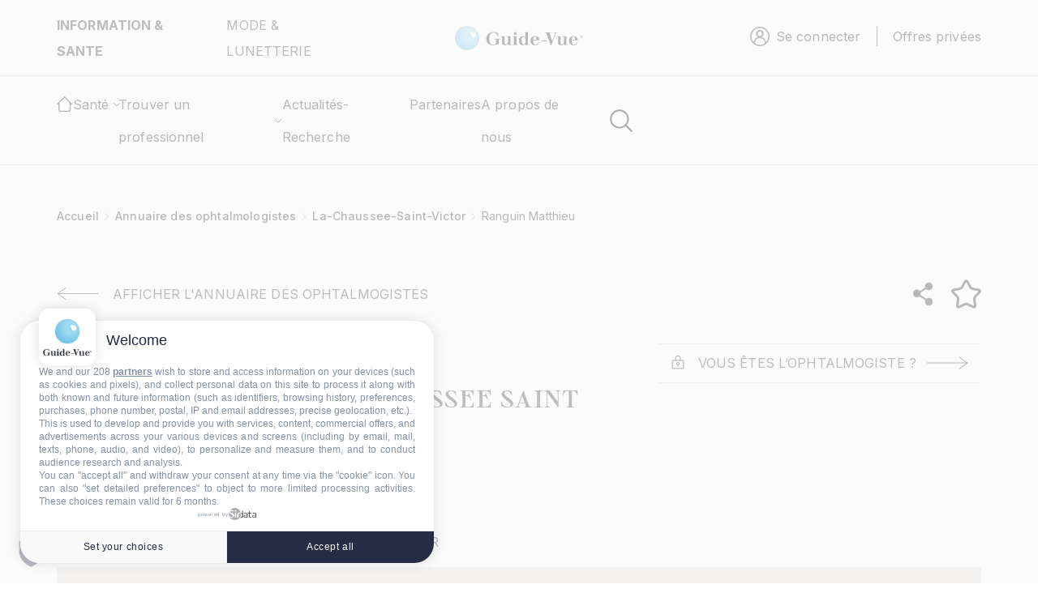

--- FILE ---
content_type: text/html; charset=UTF-8
request_url: https://www.guide-vue.fr/annuaire-ophtalmologiste/la-chaussee-saint-victor/ranguin-matthieu-0
body_size: 19249
content:
<!DOCTYPE html>
<html lang="fr" dir="ltr" prefix="og: https://ogp.me/ns#">
	<head>


		<!-- Google Tag Manager -->
		<script>(function(w,d,s,l,i){w[l]=w[l]||[];w[l].push({'gtm.start':new Date().getTime(),event:'gtm.js'});var f=d.getElementsByTagName(s)[0],j=d.createElement(s),dl=l!='dataLayer'?'&l='+l:'';j.async=true;j.src='https://server.guide-vue.fr/epy3lnfkkfl8y5d.js?aw='+i.replace(/^GTM-/,'')+dl;f.parentNode.insertBefore(j,f);})(window,document,'script','dataLayer','GTM-PMWBSWJD');</script>
		<!-- End Google Tag Manager -->

		<!-- Google Tag Manager (noscript) -->
		<noscript>
			<iframe src="https://server.guide-vue.fr/ns.html?id=GTM-PMWBSWJD" height="0" width="0" style="display:none;visibility:hidden"></iframe>
		</noscript>
		<!-- End Google Tag Manager (noscript) -->
		<meta charset="utf-8"/>
<meta name="description" content="Rencontrez Ranguin Matthieu, votre ophtalmologiste à LA CHAUSSEE SAINT VICTOR, 41260. Réservez votre rendez-vous pour un contrôle en ophtalmologie"/>
<link rel="canonical" href="https://www.guide-vue.fr/annuaire-ophtalmologiste/la-chaussee-saint-victor/ranguin-matthieu-0"/>
<meta name="robots" content="index, noimageindex"/>
<link rel="image_src" href="https://www.guide-vue.fr/sites/default/files/logo-gv.jpg"/>
<meta name="original-source" content="https://www.guide-vue.fr/sites/default/files/logo-gv.jpg"/>
<meta property="og:site_name" content="Le Guide de la Vue"/>
<meta property="og:type" content="fiche_ophtalmologistes"/>
<meta property="og:url" content="https://www.guide-vue.fr/annuaire-ophtalmologiste/la-chaussee-saint-victor/ranguin-matthieu-0"/>
<meta property="og:title" content="Ranguin Matthieu - Ophtalmologiste LA CHAUSSEE SAINT VICTOR"/>
<meta property="og:description" content="Rencontrez Ranguin Matthieu, votre ophtalmologiste à LA CHAUSSEE SAINT VICTOR, 41260. Réservez votre rendez-vous pour un contrôle en ophtalmologie"/>
<meta property="og:image" content="https://www.guide-vue.fr/sites/default/files/logo-gv.jpg"/>
<meta property="og:image:url" content="https://www.guide-vue.fr/sites/default/files/logo-gv.jpg"/>
<meta property="og:image:secure_url" content="https://www.guide-vue.fr/sites/default/files/logo-gv.jpg"/>
<meta property="og:image:type" content="image/png"/>
<meta property="og:image:width" content="200px"/>
<meta property="og:image:height" content="200px"/>
<meta name="Generator" content="Drupal 10 (https://www.drupal.org); Commerce 2"/>
<meta name="MobileOptimized" content="width"/>
<meta name="HandheldFriendly" content="true"/>
<meta name="viewport" content="width=device-width, initial-scale=1.0"/>
<meta name="format-detection" content="telephone=no"/>
<link rel="icon" href="/sites/default/files/xfavicon.png.pagespeed.ic.2Qqyjah53J.webp" type="image/png"/>
<script>window.a2a_config=window.a2a_config||{};a2a_config.callbacks=[];a2a_config.overlays=[];a2a_config.templates={};</script>

			<title>Ranguin Matthieu - Ophtalmologue LA CHAUSSEE SAINT VICTOR 41260 - Guide Vue</title>
			<link rel="stylesheet" media="all" href="/A.modules,,_contrib,,_block_ajax,,_css,,_ajax_blocks.css,,qt93xip+core,,_assets,,_vendor,,_jquery.ui,,_themes,,_base,,_core.css,,qt93xip+core,,_assets,,_vendor,,_jquery.ui,,_themes,,_base,,_autocomplete.css,,qt93xip+core,,_assets,,_vendor,,_jquery.ui,,_themes,,_base,,_menu.css,,qt93xip+core,,_assets,,_vendor,,_jquery.ui,,_themes,,_base,,_controlgroup.css,,qt93xip+core,,_assets,,_vendor,,_jquery.ui,,_themes,,_base,,_checkboxradio.css,,qt93xip+core,,_assets,,_vendor,,_jquery.ui,,_themes,,_base,,_resizable.css,,qt93xip+core,,_assets,,_vendor,,_jquery.ui,,_themes,,_base,,_button.css,,qt93xip+core,,_assets,,_vendor,,_jquery.ui,,_themes,,_base,,_dialog.css,,qt93xip+core,,_misc,,_components,,_progress.module.css,,qt93xip+core,,_misc,,_components,,_ajax-progress.module.css,,qt93xip+core,,_misc,,_components,,_autocomplete-loading.module.css,,qt93xip+core,,_modules,,_system,,_css,,_components,,_align.module.css,,qt93xip,Mcc.riBhAg6BMC.css.pagespeed.cf.YLku1NtVQ3.css"/>












<link rel="stylesheet" media="all" href="/core/modules/system/css/components/A.fieldgroup.module.css,,qt93xip+container-inline.module.css,,qt93xip+clearfix.module.css,,qt93xip+details.module.css,,qt93xip+hidden.module.css,,qt93xip+item-list.module.css,,qt93xip+js.module.css,,qt93xip+nowrap.module.css,,qt93xip+position-container.module.css,,qt93xip+reset-appearance.module.css,,qt93xip+resize.module.css,,qt93xip+system-status-counter.css,,qt93xip+system-status-report-counters.css,,qt93xip+system-status-report-general-info.css,,qt93xip+tablesort.module.css,,qt93xip,Mcc.k1p0UNWPrs.css.pagespeed.cf.yL2BcY_Nb2.css"/>














<link rel="stylesheet" media="all" href="/core/modules/ckeditor5/css/ckeditor5.dialog.fix.css?t93xip"/>
<link rel="stylesheet" media="all" href="/A.modules,,_contrib,,_geofield_map,,_css,,_geofield_map_gmap_formatter.css,,qt93xip+core,,_modules,,_views,,_css,,_views.module.css,,qt93xip+core,,_assets,,_vendor,,_jquery.ui,,_themes,,_base,,_theme.css,,qt93xip+modules,,_contrib,,_addtoany,,_css,,_addtoany.css,,qt93xip+modules,,_contrib,,_better_exposed_filters,,_css,,_better_exposed_filters.css,,qt93xip+modules,,_contrib,,_paragraphs,,_css,,_paragraphs.unpublished.css,,qt93xip,Mcc.1SoqvpO4PX.css.pagespeed.cf.eFLA2nrIi1.css"/>





<link rel="stylesheet" media="all" href="/themes/custom/guidevue/A.dist,,_assets,,_stylesheets,,_styles.min.css,,qt93xip+templates,,_repetitivetheme,,_custom-guide-vue.css,,qt93xip+templates,,_repetitivetheme,,_custom-style.css,,qt93xip,Mcc.SoGRWd1rEg.css.pagespeed.cf.eelN-Q0TD9.css"/>



				<script type="application/json" data-drupal-selector="drupal-settings-json">{"path":{"baseUrl":"\/","pathPrefix":"","currentPath":"node\/88525","currentPathIsAdmin":false,"isFront":false,"currentLanguage":"fr"},"pluralDelimiter":"\u0003","suppressDeprecationErrors":true,"ajaxPageState":{"libraries":"[base64]","theme":"guidevue","theme_token":null},"ajaxTrustedUrl":{"form_action_p_pvdeGsVG5zNF_XLGPTvYSKCf43t8qZYSwcfZl2uzM":true,"\/search":true},"consent_mode":{"ad_personalization":"granted","ad_storage":"granted","ad_user_data":"granted","analytics_storage":"granted","functionality_storage":"granted","personalization_storage":"granted"},"geofield_google_map":{"geofield-map-node-fiche-ophtalmologistes-88525-field-mapscard-1":{"mapid":"geofield-map-node-fiche-ophtalmologistes-88525-field-mapscard-1","map_settings":{"map_dimensions":{"width":"100%","height":"200px"},"map_empty":{"empty_behaviour":"0","empty_message":"No Geofield Value entered for this field"},"map_center":{"lat":42,"lon":12.5,"center_force":false,"geocode":"Find my location"},"map_zoom_and_pan":{"zoom":{"initial":14,"force":false,"min":1,"max":22,"finer":0},"gestureHandling":"auto","scrollwheel":true,"draggable":true,"map_reset_position":"TOP_RIGHT","map_reset":false},"map_controls":{"zoom_control":true,"map_type_id":"roadmap","map_type_control":true,"map_type_control_options_type_ids":["roadmap","satellite","hybrid","terrain"],"scale_control":true,"street_view_control":false,"fullscreen_control":true,"disable_default_ui":false},"map_marker_and_infowindow":{"icon_image_mode":"icon_file","icon_file_wrapper":{"icon_file":{"fids":"","upload_button":"Transf\u00e9rer","remove_button":"Retirer","upload":"","is_svg":false},"image_style":"geofield_map_default_icon_style"},"icon_image_path":"","infowindow_field":"title","view_mode":"full","tooltip_field":"title","multivalue_split":false,"force_open":false},"map_oms":{"map_oms_control":true,"map_oms_options":"{\u0022markersWontMove\u0022:\u0022true\u0022,\u0022markersWontHide\u0022:\u0022true\u0022,\u0022basicFormatEvents\u0022:\u0022true\u0022,\u0022nearbyDistance\u0022:3}"},"map_additional_options":"","map_geometries_options":"{\u0022strokeColor\u0022:\u0022black\u0022,\u0022strokeOpacity\u0022:\u00220.8\u0022,\u0022strokeWeight\u0022:2,\u0022fillColor\u0022:\u0022blue\u0022,\u0022fillOpacity\u0022:\u00220.1\u0022,\u0022clickable\u0022:false}","custom_style_map":{"custom_style_name":"","custom_style_options":"","custom_style_control":false,"custom_style_default":false},"map_markercluster":{"markercluster_additional_options":"{\u0022maxZoom\u0022:12,\u0022gridSize\u0022:50}","markercluster_control":false},"map_geocoder":{"control":0,"settings":{"providers":{"googlemaps":{"weight":0,"checked":false}},"min_terms":4,"delay":800,"options":"","zoom":16,"infowindow":false,"position":"TOP_LEFT","input_size":25}},"map_additional_libraries":{"places":false,"drawing":false,"geometry":false,"visualization":false},"map_lazy_load":{"lazy_load":false},"gmap_api_key":"AIzaSyAbvDR3712wW2KLpipxsN2ZfLi6bfYJuvY","weight":"","gmap_api_localization":"https:\/\/maps.googleapis.com\/maps\/api\/js","geofield_cardinality":1},"data":{"features":[{"type":"Feature","geometry":{"type":"Point","coordinates":[1.34379,47.61735]},"properties":{"description":"Ranguin Matthieu - Ophtalmologiste LA CHAUSSEE SAINT VICTOR","tooltip":"Ranguin Matthieu - Ophtalmologiste LA CHAUSSEE SAINT VICTOR","data":null,"entity_id":88525,"icon":"","theming":true},"weight":0}]}}},"block_ajax":{"config":{"type":"GET","timeout":"10000","async":true,"cache":false,"dataType":"json"},"blocks":{"guidevue_views_block__opticiens_pres_de_chez_vous_block_3_2":{"id":"views_block:opticiens_pres_de_chez_vous-block_3","label":"","label_display":"visible","provider":"views","views_label":"","items_per_page":"none","block_ajax":{"is_ajax":1,"max_age":"0","show_spinner":1,"placeholder":"","ajax_defaults":{"method":"GET","timeout":"10000","others":{"async":"async","cache":0}}},"current_node":88525,"current_user":0,"current_term":0}}},"user":{"uid":0,"permissionsHash":"c2508e27082144d871a553a232ac2f59bf5c0aaf27cf8d6d051e92a0b95342bf"}}</script>
<script src="/core,_misc,_drupalSettingsLoader.js,qv==10.5.3+modules,_contrib,_consent_mode,_js,_consent_mode.js,qv==1.x.pagespeed.jc.YjMX8y4sXR.js"></script><script>eval(mod_pagespeed_COg9sqPpKj);</script>
<script>eval(mod_pagespeed_XDyDbiWmy6);</script>
</head>
								<body class="node-88525 login-page path-node page-node-type-fiche-ophtalmologistes">
																									<script src="https://cdn.onesignal.com/sdks/web/v16/OneSignalSDK.page.js" defer></script>
					<script>window.OneSignalDeferred=window.OneSignalDeferred||[];OneSignalDeferred.push(function(OneSignal){OneSignal.init({appId:"333adf7f-2813-4247-ad81-2133e0373458"});});</script>
					
										<!-- Google Tag Manager (noscript) -->
						<noscript><iframe src="https://www.googletagmanager.com/ns.html?id=GTM-PMWBSWJD" height="0" width="0" style="display:none;visibility:hidden"> </iframe>
					</noscript>
					<!-- End Google Tag Manager (noscript) -->
					<a href="#main-content" class="visually-hidden focusable skip-link">
						Aller au contenu principal
					</a>
					
					  <div class="dialog-off-canvas-main-canvas" data-off-canvas-main-canvas>
    <header class="header">
  <div class="header-top">
    <div class="container-fluid">
              <div class="nav">        <div id="block-guidevue-topheader" class="block header-top__left col-md-4 block-block-content block-block-contentf46548c5-a146-4fb5-b44b-31577a91b9e9">
      
      
      <ul class="menu">
        <li class="menu-item">
          <span>INFORMATION &amp; SANTE</span>
        </li>
              <li class="menu-item">
           <a href="https://lunettes-galerie.guide-vue.fr/" target="_blank" aria-label="">MODE &amp; LUNETTERIE</a>
        </li>
            </ul>
   
</div>
<div id="block-guidevue-site-branding" class="block col-md-4 block-system block-system-branding-block">
  
  
<div class="header-top__center ">
          
        <a href="/" class="">
            <img src="/themes/custom/guidevue/logo.svg" alt="Accueil" class="img-fluid" loading="lazy"/>
        </a>
    </div>
</div>

               <div id="block-guidevue-espaceconnexion" class="block header-top__right block-system block-system-menu-blockespaceseconnecter">
      <nav role="navigation" aria-labelledby="block-guidevue-espaceconnexion-menu" id="block-guidevue-espaceconnexion" class="block header-top__right block-system block-system-menu-blockespaceseconnecter">
                      
  <span class="visually-hidden" id="block-guidevue-espaceconnexion-menu">Espace connexion</span>
    

              <ul class="menu">
                  <li class="menu-item item-se-connect openNav se-connect">
            <img src="/themes/custom/guidevue/dist/assets/images/connecter.svg" loading="lazy" alt="se-connecter" class="img-fluid"/>
            <a href="javascript:void(0);" aria-label="">Se connecter</a>
          </li>
          


                                  <li class="menu-item" aria-label="Navigation">
                  <a href="/#block-guidevue-devenezmembresprivileges" data-drupal-link-system-path="offres-privees">Offres privées</a>
                      </li>
          

              </ul>
      </nav>
</div>

    </div>
          </div>
  </div>
  <div class="header-bottom">
    <div class="container-fluid">
              <div class="row">        

<div class="header-bottom__logo d-xl-none col-sm-4 col-5">
  <img src="/themes/custom/guidevue/dist/assets/images/flech-smenu.svg" alt="" loading="lazy" class="img-fluid f-smenu"/>
  <a href="/"><img src="/themes/custom/guidevue/dist/assets/images/logo.svg" alt="logo" loading="lazy" class="img-fluid"/></a>
</div>
<div class="d-xl-none col-sm-4 col-2 titre-smenu"></div>
<div class="header-bottom__navbar col-xl-7 col-sm-4 col-5">
  <nav id="#mainnav" class="mainnav">
    <div class="navbar-mobile">
      <ul class="menu">
        <li class="menu-item">
          <span>INFORMATION & SANTE</span>
        </li>
        <li class="menu-item">
          <a href="https://lunettes-galerie.guide-vue.fr/" aria-label="">MODE & LUNETTERIE</a>
        </li>
      </ul>
    </div>
                    <ul id="menu" class="menu d-xl-flex justify-content-xl-between">
                    <li class="menu-item item-accueil">
                                <a href="/" aria-label="Gude De La Vue" class="item-accueil__img">
                                    <img src="/themes/custom/guidevue/dist/assets/images/home.svg" loading="lazy" alt="Accueil" class="img-fluid">
                                </a>
                                <a href="/" aria-label="Gude De La Vue" class="item-accueil__lien">
                                    Accueil
                                </a>
                            </li>
                                     <li class="menu-item has-sub" aria-label="Navigation principale">
                                                                                        <div class="has-sub__title">
                        <span>Santé</span>
                        <img src="/themes/custom/guidevue/dist/assets/images/flech.svg" loading="lazy" alt="Accueil" class="img-fluid ">
                      </div>
                                                                              <ul class="sub-menu row">
                                       <li class="menu-item col-xl-5 sub-menu__content" aria-label="Navigation principale">
                                                                                         <div>
                        <span>La santé de vos yeux</span>
                        <img src="/themes/custom/guidevue/dist/assets/images/flech.svg" loading="lazy" alt="Accueil" class="img-fluid ">
                      </div>
                                                                                <ul class="">
                                       <li class="menu-item" aria-label="Navigation principale">
                                                                                         <a href="/la-sante-de-vos-yeux" data-drupal-link-system-path="node/74087">Prévention & vision : qui consulter ? A quel âge ?</a>
                                                        </li>
                                           <li class="menu-item" aria-label="Navigation principale">
                                                                                         <a href="/la-bonne-vue-guide-vue" data-drupal-link-system-path="node/74361">Examens de vue</a>
                                                        </li>
                                           <li class="menu-item" aria-label="Navigation principale">
                                                                                         <a href="/la-sante-de-vos-yeux/examens-oculaires-complementaires" data-drupal-link-system-path="node/74360">Examens complémentaires</a>
                                                        </li>
                                           <li class="menu-item" aria-label="Navigation principale">
                                                                                         <a href="/la-sante-de-vos-yeux/la-vision" data-drupal-link-system-path="node/74366">La vision</a>
                                                        </li>
                                           <li class="menu-item" aria-label="Navigation principale">
                                                                                         <a href="/l-anatomie-l-oeil" data-drupal-link-system-path="node/74088">L'œil</a>
                                                        </li>
                                           <li class="menu-item menu-item--collapsed" aria-label="Navigation principale">
                                                                                         <a href="/la-sante-de-vos-yeux/pathologies-adultes" data-drupal-link-system-path="node/74086">Les troubles visuels et les maladies des yeux de A à Z</a>
                                                        </li>
                                           <li class="menu-item" aria-label="Navigation principale">
                                                                                         <a href="/la-sante-de-vos-yeux/metier-d-opthalmologiste" data-drupal-link-system-path="node/74359">Le médecin ophtalmologiste</a>
                                                        </li>
                                           <li class="menu-item" aria-label="Navigation principale">
                                                                                         <a href="/la-sante-de-vos-yeux/metier-d-orthoptiste" data-drupal-link-system-path="node/74078">Le métier d'orthoptiste</a>
                                                        </li>
                                           <li class="menu-item menu-item--collapsed" aria-label="Navigation principale">
                                                                                         <a href="/la-sante-de-vos-yeux/la-malvoyance" data-drupal-link-system-path="node/74368">La malvoyance</a>
                                                        </li>
                                           <li class="menu-item" aria-label="Navigation principale">
                                                                                         <a href="/la-sante-de-vos-yeux/lire-ordonnance-correction-optique" data-drupal-link-system-path="node/74075">Comprendre son ordonnance</a>
                                                        </li>
                                           <li class="menu-item" aria-label="Navigation principale">
                                                                                         <a href="/les-solutions-optiques/l-opticien-lunetier/validite-ordonnance" data-drupal-link-system-path="node/74077">Ordonnance valable 1 an, 3 ans ou 5 ans</a>
                                                        </li>
                                           <li class="menu-item" aria-label="Navigation principale">
                                                                                         <a href="/glossaire" data-drupal-link-system-path="glossaire">Glossaire</a>
                                                        </li>
                    </ul>
                
                                    </li>
                                           <li class="menu-item col-xl-3 sub-menu__content" aria-label="Navigation principale">
                                                                                         <div>
                        <span>La vue par thème</span>
                        <img src="/themes/custom/guidevue/dist/assets/images/flech.svg" loading="lazy" alt="Accueil" class="img-fluid ">
                      </div>
                                                                                <ul class="">
                                       <li class="menu-item menu-item--collapsed" aria-label="Navigation principale">
                                                                                         <a href="/la-vue-par-theme/la-vue-et-l-enfant" data-drupal-link-system-path="node/74079">La vue et l’enfant</a>
                                                        </li>
                                           <li class="menu-item menu-item--collapsed" aria-label="Navigation principale">
                                                                                         <a href="/la-vue-par-theme/la--vue-et-le-soleil" data-drupal-link-system-path="node/105685">La vue et le soleil</a>
                                                        </li>
                                           <li class="menu-item menu-item--collapsed" aria-label="Navigation principale">
                                                                                         <a href="/la-vue-par-theme/la-vue-au-travail" data-drupal-link-system-path="node/74374">La vue au travail</a>
                                                        </li>
                                           <li class="menu-item menu-item--collapsed" aria-label="Navigation principale">
                                                                                         <a href="/la-vue-par-theme/la-vue-apres-45-ans" data-drupal-link-system-path="node/74377">La vue après 45 ans</a>
                                                        </li>
                                           <li class="menu-item menu-item--collapsed" aria-label="Navigation principale">
                                                                                         <a href="/guide-vue.fr/la-vue-par-theme/la-vue-et-la-conduite" data-drupal-link-system-path="node/74375">La vue et la conduite</a>
                                                        </li>
                                           <li class="menu-item" aria-label="Navigation principale">
                                                                                         <a href="/la-vue-par-theme/la-vue-et-le-sport" data-drupal-link-system-path="node/74378">La vue et le sport</a>
                                                        </li>
                                           <li class="menu-item" aria-label="Navigation principale">
                                                                                         <a href="/la-vue-par-theme/illusions-d-optique" data-drupal-link-system-path="node/74367">Les illusions d'optique</a>
                                                        </li>
                    </ul>
                
                                    </li>
                                           <li class="menu-item col-xl-3 sub-menu__content" aria-label="Navigation principale">
                                                                                         <div>
                        <span>Les solutions optiques</span>
                        <img src="/themes/custom/guidevue/dist/assets/images/flech.svg" loading="lazy" alt="Accueil" class="img-fluid ">
                      </div>
                                                                                <ul class="">
                                       <li class="menu-item menu-item--collapsed" aria-label="Navigation principale">
                                                                                         <a href="/les-solutions-optiques/verres-de-vue" data-drupal-link-system-path="node/74379">Les verres de vue</a>
                                                        </li>
                                           <li class="menu-item" aria-label="Navigation principale">
                                                                                         <a href="/les-solutions-optiques/solutions-optiques-pour-la-presbytie" data-drupal-link-system-path="node/74372">Les solutions optiques pour la presbytie</a>
                                                        </li>
                                           <li class="menu-item menu-item--collapsed" aria-label="Navigation principale">
                                                                                         <a href="/les-solutions-optiques/qu-est-ce-qu-un-verre-progressif" data-drupal-link-system-path="node/74084">Qu'est-ce qu'un verre progressif ?</a>
                                                        </li>
                                           <li class="menu-item menu-item--collapsed" aria-label="Navigation principale">
                                                                                         <a href="/les-solutions-optiques/lentilles-de-contact" data-drupal-link-system-path="node/74382">Les lentilles de contact</a>
                                                        </li>
                                           <li class="menu-item" aria-label="Navigation principale">
                                                                                         <a href="/les-solutions-optiques/l-opticien-lunetier/le-metier-opticien" data-drupal-link-system-path="node/74358">L'opticien lunetier</a>
                                                        </li>
                                           <li class="menu-item" aria-label="Navigation principale">
                                                                                         <a href="/les-solutions-optiques/remboursement-optique" data-drupal-link-system-path="node/74076">Les remboursements en optique</a>
                                                        </li>
                    </ul>
                
                                    </li>
                    </ul>
                
                                    </li>
                                           <li class="menu-item has-sub rubrique-pro" aria-label="Navigation principale">
                                                                                        <div class="has-sub__title">
                        <span class="has-sub__title">Trouver un professionnel</span>
                        <img src="/themes/custom/guidevue/dist/assets/images/flech.svg" loading="lazy" alt="Accueil" class="img-fluid ">
                      </div>
                                                                              <ul class="sub-menu row">
                                       <li class="menu-item col-xl-3 sub-menu__content" aria-label="Navigation principale">
                                                                                         <a href="/annuaire-opticiens" data-drupal-link-system-path="annuaire-opticiens">Choisir mon opticien</a>
                                                        </li>
                                           <li class="menu-item col-xl-3 sub-menu__content" aria-label="Navigation principale">
                                                                                         <a href="/annuaire-ophtalmologiste" data-drupal-link-system-path="annuaire-ophtalmologiste">Annuaire des ophtalmologistes</a>
                                                        </li>
                                           <li class="menu-item col-xl-3 sub-menu__content" aria-label="Navigation principale">
                                                                                         <a href="/annuaire-orthoptistes" data-drupal-link-system-path="annuaire-orthoptistes">Annuaire des orthoptistes</a>
                                                        </li>
                    </ul>
                
                                    </li>
                                           <li class="menu-item" aria-label="Navigation principale">
                                                                                         <a href="/news" data-drupal-link-system-path="news">Actualités-Recherche</a>
                                                        </li>
                                           <li class="menu-item" aria-label="Navigation principale">
                                                                                         <a href="/partenaires" data-drupal-link-system-path="partenaires">Partenaires</a>
                                                        </li>
                                           <li class="menu-item" aria-label="Navigation principale">
                                                                                         <a href="/le-guide-la-vue-qui-sommes-nous" data-drupal-link-system-path="node/13099">A propos de nous</a>
                                                        </li>
                    </ul>
                

    <div class="drak-mobile">
      <span>Changer de mode</span>
      <input type="checkbox" class="checkbox" id="checkbox"/>
      <label for="checkbox" class="label"><div class="ball"></div></label>
    </div>
  </nav>
  <div class="bloc-mobile">
    <div class="link-mobile">
              <div class="openNav">
          <img src="/themes/custom/guidevue/dist/assets/images/connect-mobile.svg" alt="GUIDE VUE" loading="lazy" class="img-fluid"/>
        </div>
           <div class="offrePriv">
                 <a href="/#block-guidevue-devenezmembresprivileges" data-drupal-link-system-path="offres-privees">
            <img src="/themes/custom/guidevue/dist/assets/images/offres-privees.svg" alt="" loading="lazy" class="img-fluid"/>
          </a>
              </div>
      <a href="" aria-label="GUIDE VUE" data-bs-toggle="modal" data-bs-target="#modal-search"><img src="/themes/custom/guidevue/dist/assets/images/search-mobile.svg" alt="" loading="lazy" class="img-fluid"/></a>
    </div>
    <div class="nav-mobile btn-menu">
      <a id="nav-toggle" href="javascript:void(0);"><span></span></a>
    </div>
  </div>
</div>
<div class="header-bottom__right col-xl-5">
  <div class="header-bottom__right-drak">
    <input type="checkbox" class="checkbox" id="checkbox"/>
    <label for="checkbox" class="label">
      <img src="/themes/custom/guidevue/dist/assets/images/lune.svg" alt="" loading="lazy" class="img-fluid"/>
      <img src="/themes/custom/guidevue/dist/assets/images/soleil.svg" alt="" loading="lazy" class="img-fluid"/>
      <div class="ball"></div>
    </label>
  </div>
  <div class="header-bottom__right-search">
    <a href="" aria-label="logo" data-bs-toggle="modal" data-bs-target="#modal-search"><img src="/themes/custom/guidevue/dist/assets/images/search.svg" alt="logo" loading="lazy" class="img-fluid"/></a>
  </div>
</div>


    </div>
          </div>
  </div>
</header>
        <div id="overlay"></div>
<div id="mySidenav_sc" class="sidenav">
  <a href="javascript:void(0)" class="closebtn">
    <svg xmlns="http://www.w3.org/2000/svg" width="15" height="15" viewBox="0 0 15 15" fill="none">
      <path d="M13.6573 0.242438L7.50078 6.39893L1.34428 0.242438C1.19621 0.106938 1.00157 0.0337917 0.800905 0.0382378C0.600241 0.042684 0.40903 0.12438 0.267105 0.266305C0.125179 0.408231 0.0434833 0.599442 0.0390371 0.800106C0.034591 1.00077 0.107737 1.19541 0.243237 1.34349L6.39661 7.49998L0.241675 13.6549C0.16648 13.7266 0.106369 13.8125 0.0648763 13.9078C0.0233836 14.003 0.00134614 14.1056 5.97664e-05 14.2094C-0.0012266 14.3133 0.0182641 14.4164 0.0573857 14.5126C0.0965073 14.6088 0.15447 14.6963 0.227868 14.7698C0.301266 14.8433 0.388616 14.9013 0.484786 14.9406C0.580955 14.9799 0.684002 14.9995 0.78787 14.9984C0.891737 14.9972 0.994329 14.9753 1.08961 14.934C1.1849 14.8926 1.27096 14.8326 1.34272 14.7575L7.50078 8.60259L13.6573 14.7591C13.8054 14.8946 14 14.9677 14.2007 14.9633C14.4013 14.9588 14.5925 14.8771 14.7345 14.7352C14.8764 14.5933 14.9581 14.4021 14.9625 14.2014C14.967 14.0008 14.8938 13.8061 14.7583 13.658L8.60183 7.50154L14.7583 1.34349C14.8335 1.27182 14.8936 1.18585 14.9351 1.09063C14.9766 0.9954 14.9987 0.89284 14.9999 0.788974C15.0012 0.685109 14.9817 0.582034 14.9426 0.485809C14.9035 0.389584 14.8455 0.302151 14.7721 0.228649C14.6987 0.155147 14.6114 0.0970601 14.5152 0.0578021C14.419 0.0185441 14.316 -0.00109228 14.2121 4.68693e-05C14.1083 0.00118602 14.0057 0.0230779 13.9104 0.0644356C13.8151 0.105793 13.729 0.165782 13.6573 0.240876V0.242438Z" fill="black"/>
    </svg>
  </a>
  <ul class="nav nav-tabs mb-3" id="ex1" role="tablist">
    <li class="nav-item" role="presentation">
      <a class="nav-link active" id="ex1-tab-1" data-bs-toggle="tab" href="#ex1-tabs-1" role="tab" aria-controls="ex1-tabs-1" aria-selected="true">Se connecter</a>
    </li>
    <li class="nav-item" role="presentation">
      <a class="nav-link" id="ex1-tab-2" data-bs-toggle="tab" href="#ex1-tabs-2" role="tab" aria-controls="ex1-tabs-2" aria-selected="false">S'inscrire</a>
    </li>
  </ul>
  <div class="tab-content" id="ex1-content">
    <div class="tab-pane show active inscription inscription-connexion" id="ex1-tabs-1" role="tabpanel" aria-labelledby="ex1-tab-1">
      <div class="container tab1">
        <div class="col-md-10 mx-auto" id="section1">
          <div class="title style2 style-side">
            <span>Se connecter</span>
          </div>
          <div class="paragraph style-2 style-side"><p>Pour accéder à votre compte</p></div>
          <div role="form" class="block block-user block-user-login-block">
  
    
      <form class="user-login-form inscription" data-drupal-selector="user-login-form" action="/annuaire-ophtalmologiste/la-chaussee-saint-victor/ranguin-matthieu-0?destination=/annuaire-ophtalmologiste/la-chaussee-saint-victor/ranguin-matthieu-0" method="post" id="user-login-form" accept-charset="UTF-8"><div class="js-form-item form-item js-form-type-textfield form-item-name js-form-item-name">
      <label>Email</label>
        <input autocorrect="none" autocapitalize="none" spellcheck="false" autocomplete="username" data-drupal-selector="edit-name" aria-describedby="edit-name--description" type="text" id="edit-name" name="name" value="" size="15" maxlength="60" class="form-text required" required="required" aria-required="true"/>

            <div id="edit-name--description" class="description">Vous pouvez utiliser votre nom d'utilisateur ou votre email pour vous connecter.</div>
  </div>
<div class="js-form-item form-item js-form-type-password form-item-pass js-form-item-pass">
      <label>Mot de passe</label>
        <input autocomplete="current-password" data-drupal-selector="edit-pass" type="password" id="edit-pass" name="pass" size="15" maxlength="128" class="form-text required" required="required" aria-required="true"/>

        </div>
<input autocomplete="off" data-drupal-selector="form-lisaxtnnjal9pvi94mz0idrqroeil0ik7q-mvxbduyk" type="hidden" name="form_build_id" value="form-LIsaxtNnjAl9pVi94mz0IDRqroEIl0Ik7Q_MvxbdUYk"/>
<input data-drupal-selector="edit-user-login-form" type="hidden" name="form_id" value="user_login_form"/>
    <div class="custom-submit-input">
<input data-drupal-selector="edit-submit" type="submit" id="edit-submit" name="op" value="Se connecter" class="button js-form-submit form-submit"/>
</div>

</form>
<ul><li><a href="/user/password" title="Envoyer les instructions de réinitialisation par courriel." class="request-password-link">Réinitialiser votre mot de passe</a></li></ul>
  </div>

          <div class="forgeted-password">
            <a href="#">Mot de passe oublié ?</a>
          </div>
        </div>
        <div class="col-md-10 mx-auto forget-password" id="section2">
          <div class="title style2 style-side">
            <span>Mot de passe oublié ?</span>
          </div>
          <div class="paragraph style-2 style-side"><p>Pour réinitialiser votre mot de passe veuillez saisir votre email</p></div>
                      <div class="user-pass block block-forgot-password-block" data-drupal-selector="user-pass">
  
    
      <form action="/annuaire-ophtalmologiste/la-chaussee-saint-victor/ranguin-matthieu-0" method="post" id="user-pass" accept-charset="UTF-8" class="user-pass inscription"><div class="js-form-item form-item js-form-type-textfield form-item-name js-form-item-name">
      <label for="edit-name--2" class="js-form-required form-required">Email</label>
        <input autocorrect="off" autocapitalize="off" spellcheck="false" autofocus="autofocus" autocomplete="username" data-drupal-selector="edit-name" type="text" id="edit-name--2" name="name" value="" size="60" maxlength="254" class="form-text required" required="required" aria-required="true"/>

        </div>
<p>Les instructions de réinitialisation du mot de passe seront envoyées à votre adresse de courriel enregistrée.</p><input autocomplete="off" data-drupal-selector="form-tl9tzmzlt06dsfhth4dujrm9vc0nyze12jdqdluc9ow" type="hidden" name="form_build_id" value="form-Tl9TZMzlt06DsFHth4dujRM9Vc0nyzE12jdQDLuC9Ow"/>
<input data-drupal-selector="edit-user-pass" type="hidden" name="form_id" value="user_pass"/>
    <div class="custom-submit-input">
<input data-drupal-selector="edit-submit" type="submit" id="edit-submit--2" name="op" value="Soumettre" class="button js-form-submit form-submit"/>
</div>

</form>

  </div>

                    <div class="connect-password">
            <a href="#">Retour à la connexion</a>
          </div>
        </div>
      </div>
              <div class="image image-connecter">
          <img src="/sites/default/files/blocks-images/2025-02/xFa,PC3,PA7onnable-ODLM-.jpg.pagespeed.ic.4A8kXdpmRr.webp" alt="Se connecter Façonnable"/>
        </div>
          </div>
    <div class="tab-pane inscription inscription-connexion" id="ex1-tabs-2" role="tabpanel" aria-labelledby="ex1-tab-2">
<div class="block block-block-content block-block-content4c949b1c-e40e-458d-8c33-9dea18fe3bea container tab2"> 


    <div class="col-md-10 mx-auto">
        <div class="title style2 style-side">
          <span>S'inscrire </span>
        </div>
        <div class="paragraph style-2 style-side">
             <p>Pour créer votre compte</p>
        </div>
        <div class="dropdown dropdown-connexion">
          <button class="button button-type-2 dropdown-button" type="button" id="dropdownMenuButton" data-bs-toggle="dropdown" aria-haspopup="true" aria-expanded="false">JE SUIS UN PROFESSIONNEL</button>
          <div class="dropdown-menu" aria-labelledby="dropdownMenuButton">
              <a class="dropdown-item" href="/explication-inscription/opticien">Opticien</a>
  <a class="dropdown-item" href="/inscription-fabricant">Fabricant</a>
  <a class="dropdown-item" href="/explication-inscription/ophtalmologiste">OPHTALMOLOGISTE</a>
  <a class="dropdown-item" href="/explication-inscription/orthoptiste">ORTHOPISTE</a>
    
          </div>
        </div>
        <div class="button-style" id="edit-actions">
                    <a href="/particuliers" class="button2 style2" aria-label="send"><span>JE SUIS UN PARTICULIER</span></a>
        </div>
      </div>
    </div>
          <div class="image image-connecter">
        <img src="/sites/default/files/sidebar/2025-02/xFa,PC3,PA7onnable-ODLM-.jpg.pagespeed.ic.4A8kXdpmRr.webp" alt="S&#039;inscrire Guide-Vue Façonnable">
      </div>
      </div> 
</div> 

       
  

  </div>
</div>
<div class="modal fade modal-search" id="modal-search" data-bs-backdrop="static" data-bs-keyboard="false" tabindex="-1" aria-labelledby="staticBackdropLabel" aria-hidden="true">
  <div class="modal-dialog modal-dialog-centered">
    <div class="modal-content"><div id="block-guidevue-querecherchezvous" class="bloc-search block block-block-content block-block-content814426b8-cbb7-426b-af41-9bb725fd09d9" id="search-home">
  
  
      <div class="container-fluid">
      <div class="row">
        <div class="col-12 bloc-search__top title style2">
                    <span>Bienvenue sur Guide-Vue.fr, le site leader* d'informations sur la vision.</span>

          <p>Que recherchez-vous ?</p>
                    <button type="button" class="btn-close" data-bs-dismiss="modal" aria-label="Close"></button>
        </div>
        <div class="col-12 bloc-search__filter">
          <div class="filter-item is-active">Information</div>
          <div class="filter-item">Professionnel</div>
                  <div class="filter-item">Produit</div>
        </div>
        <div class="col-12 bloc-search__info content-search show">

          <div class="views-exposed-form bef-exposed-form block block-views block-views-exposed-filter-blocksolr-search-page-1" data-drupal-selector="views-exposed-form-solr-search-page-1">
  

  
      <form action="/search" method="get" id="views-exposed-form-solr-search-page-1" accept-charset="UTF-8">
  <div class="js-form-item form-item js-form-type-search-api-autocomplete form-item-search-api-fulltext js-form-item-search-api-fulltext">
      
        <input placeholder="Je recherche une information ..." data-drupal-selector="edit-search-api-fulltext" type="text" id="edit-search-api-fulltext" name="search_api_fulltext" value="" size="30" maxlength="128" class="form-text form-control"/>
<div class="text-search"><span>Pour rechercher une expression exacte, veuillez utiliser les guillemets. Exemple : "Institut français de myopie"</span></div>

        </div>
    <div class="custom-submit-input">
  <input data-drupal-selector="edit-submit-solr-search" type="submit" id="edit-submit-solr-search" value="Rechercher" class="button js-form-submit form-submit btn-search"/>
</div>



</form>

  </div>

          <div class="col-12 tag-search">
  <p>
    <a href="/la-sante-de-vos-yeux/les-defauts-visuels/l-astigmatisme">Astigmate</a>
  </p>
  <p>
    <a href="/la-sante-de-vos-yeux/pathologies-adultes/la-cataracte">Cataracte</a>
  </p>
  <p>
    <a href="/la-sante-de-vos-yeux/pathologies-adultes/la-conjonctivite">Conjonctivite</a>
  </p>
  <p>
    <a href="https://www.guide-vue.fr/la-sante-de-vos-yeux/pathologies-adultes/la-retinopathie-diabetique">Diabète</a>
  </p>
  <p>
    <a href="/la-sante-de-vos-yeux/pathologies-adultes/degenerescence-maculaire-liee-a-l-age">DMLA</a>
  </p>
  <p>
    <a href="/la-sante-de-vos-yeux/pathologies-adultes/le-glaucome">Glaucome</a>
  </p>
  <p>
    <a href="/la-sante-de-vos-yeux/les-defauts-visuels/l-hypermetropie">Hypermétropie</a>
  </p>
  <p>
    <a href="/les-solutions-optiques/lentilles-de-contact">Lentilles</a>
  </p>
  <p>
    <a href="/la-sante-de-vos-yeux/les-defauts-visuels/la-myopie">Myopie</a>
  </p>
  <p>
    <a href="/annuaire-ophtalmologiste">Ophtalmologiste</a>
  </p>
  <p>
    <a href="https://www.guide-vue.fr/annuaire-opticiens">Opticien</a>
  </p>
  <p>
    <a href="https://www.guide-vue.fr/la-sante-de-vos-yeux/lire-ordonnance-correction-optique">Ordonnance ophtalmologiste</a>
  </p>
  <p>
    <a href="/qu-est-ce-qu-orgelet">Orgelet</a>
  </p>
  <p>
    <a href="/annuaire-orthoptistes">Orthoptiste</a>
  </p>
  <p>
    <a href="/la-vue-par-theme/la-vue-apres-45-ans/la-presbytie">Presbyte</a>
  </p>
  <p>
    <a href="https://www.guide-vue.fr/la-sante-de-vos-yeux/pathologies-adultes">A à Z</a>
  </p>
</div>
        </div>
      
        <div class="col-12 bloc-search__prof content-search">
          <div class="row bloc-professionnel">
            <div class="col-lg-3 bloc-professionnel__select">
              <div class="dropdown dropdown-search dropdown-professionnel">
                <button class="button button-type-2 dropdown-button" type="button" id="dropdownMenuButton" data-bs-toggle="dropdown" aria-haspopup="true" aria-expanded="true">Spécialité ?</button>
                <ul class="menu-professionnel dropdown-menu" aria-labelledby="dropdownMenuButton" data-popper-placement="bottom-start" style="position: absolute; inset: 0px auto auto 0px; margin: 0px; transform: translate(40px, 51px);">
                  <li class="">
                    <a class="dropdown-item item-active" href="#">Opticien</a>
                  </li>
                  <li>
                    <a class="dropdown-item" href="#">Ophtalmologiste</a>
                  </li>
                  <li>
                    <a class="dropdown-item" href="#">orthoptiste</a>
                  </li>
                </ul>
              </div>
            </div>

            
 

  <form class="custom-search-home-opticiens-form col-lg-9 bloc-professionnel__form my-custom-search-form show-form" data-drupal-selector="custom-search-home-opticiens-form" id="custom-search-home-opticiens-form" action="/annuaire-ophtalmologiste/la-chaussee-saint-victor/ranguin-matthieu-0" method="post" accept-charset="UTF-8">
   <div class="row-form"><div class="prof-user"><span class="icon-left user"></span><div class="js-form-item form-item js-form-type-textfield form-item-nom js-form-item-nom form-no-label">
        <input class="form-control input-user form-text" data-drupal-selector="edit-nom" type="text" id="edit-nom" name="nom" value="" size="60" maxlength="128" placeholder="Nom (Optionnel)"/>

        </div>
</div><div class="prof-location"><span class="icon-left location"></span><div class="js-form-item form-item js-form-type-textfield form-item-ville-recherches-home js-form-item-ville-recherches-home form-no-label">
        <input class="form-control input-user input-location form-autocomplete form-text" required="required" data-drupal-selector="edit-ville-recherches-home" data-autocomplete-path="/annuaire-opticiens/cp?field_ville=ville-recherches&amp;count=10" type="text" id="edit-ville-recherches-home" name="ville-recherches-home" value="" size="60" maxlength="128" placeholder="Ville, Code Postal"/>

        </div>
</div><div class="custom-submit-input">
<input data-drupal-selector="edit-submit" type="submit" id="edit-submit--3" name="op" value="Rechercher" class="button js-form-submit form-submit"/>
</div>
</div><input autocomplete="off" data-drupal-selector="form-8nuvhomvagesywetkwxj6gjlowrw3vo3og6hx-veedg" type="hidden" name="form_build_id" value="form-8NuvHOMVagesyWeTkwXJ6gJLoWrw3vo3oG6Hx-vEedg"/>
<input data-drupal-selector="edit-custom-search-home-opticiens-form" type="hidden" name="form_id" value="custom_search_home_opticiens_form"/>

</form>



            


  <form class="custom-search-home-ophtalmologiste-form col-lg-9 col-md-7 bloc-professionnel__form my-custom-search-form" data-drupal-selector="custom-search-home-ophtalmologiste-form" id="custom-search-home-Ophtalmo-form" action="/annuaire-ophtalmologiste/la-chaussee-saint-victor/ranguin-matthieu-0" method="post" accept-charset="UTF-8">
   <div class="row-form"><div class="prof-user"><span class="icon-left user"></span><div class="js-form-item form-item js-form-type-textfield form-item-nom js-form-item-nom form-no-label">
        <input class="form-control input-user form-text" data-drupal-selector="edit-nom" type="text" id="edit-nom--2" name="nom" value="" size="60" maxlength="128" placeholder="Nom (Optionnel)"/>

        </div>
</div><div class="prof-location"><span class="icon-left location"></span><div class="js-form-item form-item js-form-type-textfield form-item-ville-recherches-home-opht js-form-item-ville-recherches-home-opht form-no-label">
        <input class="form-control input-user input-location form-autocomplete form-text" required="required" data-drupal-selector="edit-ville-recherches-home-opht" data-autocomplete-path="/annuaire-ophtalmologiste/cp?field_ville=ville-recherches&amp;count=10" type="text" id="edit-ville-recherches-home-opht" name="ville-recherches-home-opht" value="" size="60" maxlength="128" placeholder="Ville, Code Postal"/>

        </div>
</div><div class="custom-submit-input">
<input data-drupal-selector="edit-submit" type="submit" id="edit-submit--4" name="op" value="Rechercher" class="button js-form-submit form-submit"/>
</div>
</div><input autocomplete="off" data-drupal-selector="form-yhsqbzwfwyrniv594xadhp-zdsdmpdzzoppjenf23a" type="hidden" name="form_build_id" value="form-YhsQbzwfWyRniV594XadhP-_zdSDMpdZzoPPjENf23A"/>
<input data-drupal-selector="edit-custom-search-home-ophtalmologiste-form" type="hidden" name="form_id" value="custom_search_home_ophtalmologiste_form"/>

</form>



            


  <form class="custom-search-home-ortopthistes-form col-lg-9 col-md-7  bloc-professionnel__form my-custom-search-form" data-drupal-selector="custom-search-home-ortopthistes-form" id="custom-search-home-orthoptiste-form" action="/annuaire-ophtalmologiste/la-chaussee-saint-victor/ranguin-matthieu-0" method="post" accept-charset="UTF-8">
   <div class="row-form"><div class="prof-user"><span class="icon-left user"></span><div class="js-form-item form-item js-form-type-textfield form-item-nom js-form-item-nom form-no-label">
        <input class="form-control input-user form-text" data-drupal-selector="edit-nom" type="text" id="edit-nom--4" name="nom" value="" size="60" maxlength="128" placeholder="Nom (Optionnel)"/>

        </div>
</div><div class="prof-location"><span class="icon-left location"></span><div class="js-form-item form-item js-form-type-textfield form-item-ville-recherches-home-ortho js-form-item-ville-recherches-home-ortho form-no-label">
        <input class="form-control input-user input-location form-autocomplete form-text" required="required" data-drupal-selector="edit-ville-recherches-home-ortho" data-autocomplete-path="/annuaire-orthoptistes/cp?field_ville=ville-recherches&amp;count=10" type="text" id="edit-ville-recherches-home-ortho" name="ville-recherches-home-ortho" value="" size="60" maxlength="128" placeholder="Ville, Code Postal"/>

        </div>
</div><div class="custom-submit-input">
<input data-drupal-selector="edit-submit" type="submit" id="edit-submit--6" name="op" value="Rechercher" class="button js-form-submit form-submit"/>
</div>
</div><input autocomplete="off" data-drupal-selector="form-ez1dubebhwmgpgidjstyhzr41ztbtvptwhhjhziw4zm" type="hidden" name="form_build_id" value="form-ez1dubebHwmGPgIDJstYHZR41ztbtVPTwhhjhZIW4ZM"/>
<input data-drupal-selector="edit-custom-search-home-ortopthistes-form" type="hidden" name="form_id" value="custom_search_home_ortopthistes_form"/>

</form>



          </div>
        </div>
          <div class="col-12 bloc-search__product content-search">
          <div class="bloc-product">
            <div class="dropdown dropdown-search">
              <button class="button button-type-2 dropdown-button show" type="button" id="dropdownMenuButton" data-bs-toggle="dropdown" aria-haspopup="true" aria-expanded="true">Sélectionnez un produit</button>
              <ul class="dropdown-menu" aria-labelledby="dropdownMenuButton" data-popper-placement="bottom-start" style="position: absolute; inset: 0px auto auto 0px; margin: 0px; transform: translate(40px, 51px);">
                <li>
                  <a class="dropdown-item" href="https://lunettes-galerie.guide-vue.fr/les-marques-de-lunettes/" target="_blank">Lunettes</a>
                </li>
                <li>
                  <a class="dropdown-item" href="/marques-verres">Verres</a>
                </li>
                <li>
                  <a class="dropdown-item" href="/marques-lentilles">Lentilles</a>
                </li>
              </ul>
            </div>
            <div class="btn-search custom-submit-input">
              <input href="#" class="button form-submit btn-search" aria-label="send" value="RECHERCHER" type="submit"/>
            </div>
          </div>
        </div>
      </div>
    </div>
  </div>
</div>
  </div>
</div>

    
<main id="main-content">
							  <div class="region region-status-message container"><div data-drupal-messages-fallback class="hidden"></div>
</div>

			

			
		
		
		        


			<div class="banner--breadcrumb">
			<div class="container-fluid">
				<div class="row">
					<div class="col-12">
						
<nav aria-label="breadcrumb">
      <ol class="breadcrumb">
              <li class="breadcrumb-item ">

                      <a href="/">Accueil</a>
                  </li>
              <li class="breadcrumb-item ">

                      <a href="/annuaire-ophtalmologiste">Annuaire des ophtalmologistes</a>
                  </li>
              <li class="breadcrumb-item ">

                      <a href="/annuaire-ophtalmologiste/la-chaussee-saint-victor">La-Chaussee-Saint-Victor</a>
                  </li>
              <li class="breadcrumb-item active">

                      Ranguin Matthieu 
                  </li>
          </ol>
  </nav>

					</div>
				</div>
			</div>
		</div>  
	
    

		        <div id="block-guidevue-content" class="block block-system block-system-main-block">
  
    
      
<section data-history-node-id="88525" class="node ficheOpticien-Pardefaut node--type-fiche-ophtalmologistes node--view-mode-full">
  
  
  <div class="container-fluid">
    <div class="row">
      <div class="col-12">
        <div class="ficheOpticien-DeBase__top">
          <div class="ficheOpticien-DeBase__top-left">
            <a href="/annuaire-ophtalmologiste/la-chaussee-saint-victor" class="button3"><span>Afficher l'annuaire des ophtalmogistes</span></a>
          </div>
          <div class="ficheOpticien-DeBase__top-right">
                                      <div class="share-bloc">
                <span class="list">
                  <button class="icon-share sharebtn"><img src="/themes/custom/guidevue/dist/assets/images/bloc-share.svg" alt="" loading="lazy" class="img-fluid"/></button>
                  <span class="a2a_kit a2a_kit_size_32 addtoany_list" data-a2a-url="https://www.guide-vue.fr/annuaire-ophtalmologiste/la-chaussee-saint-victor/ranguin-matthieu-0" data-a2a-title="Ranguin Matthieu - Ophtalmologiste LA CHAUSSEE SAINT VICTOR"><button class="sharebtn btn-social"><a class="a2a_button_email row" target="_blank"><div class="col-2"><img src="/themes/custom/guidevue/dist/assets/images/p-mail.svg" alt="" class="img-fluid"></div><div class="col-10"><p>Partager par Mail</p></div></a></button><button class="sharebtn btn-social"><a class="a2a_button_facebook row" target="_blank"><div class="col-2"><img src="/themes/custom/guidevue/dist/assets/images/p-fb.svg" alt="" class="img-fluid"></div><div class="col-10"><p>Partager sur Facebook</p></div></a></button><button class="sharebtn btn-social"><a class="a2a_button_x row" target="_blank"><div class="col-2"><img src="/themes/custom/guidevue/dist/assets/images/p-x.svg" alt="" class="img-fluid"></div><div class="col-10"><p>Partager sur X</p></div></a></button><button class="sharebtn btn-social"><a class="a2a_button_linkedin row" target="_blank"><div class="col-2"><img src="/themes/custom/guidevue/dist/assets/images/linkedin-p.svg" alt="" class="img-fluid"></div><div class="col-10"><p>Partager sur LinkedIn</p></div></a></button></span>

                </span>
              </div>
                        
                        <div class="favoris-bloc">
                              <a href="/particuliers"><img src="/themes/custom/guidevue/dist/assets/images/favoris-b.svg" alt="flag" loading="lazy" class="img-fluid img-flag"/></a>
                          </div>
                      </div>
        </div>
        <div class="ficheOpticien-Pardefaut__bottom">
          <div class="ficheOpticien-Pardefaut__bottom--title row">
            <div class="title style2 col-lg-7">
              <h1>
                
                Ranguin Matthieu <br/>
                <span class="villes-maj">Ophtalmologiste à  LA CHAUSSEE SAINT VICTOR</span>
              </h1>
            </div>
                          <div class="btn col-lg-5">
                <a href="/demande-dappropriation-de-mon-espace-pro-ophtalmologiste?id_fiche=88525" rel="nofollow" class="button2 style1"><span>VOUS ÊTES L’OPHTALMOGISTE ?</span></a>
              </div>
                      </div>
          <div class="ficheOpticien-Pardefaut__bottom--contenu">
            
            <div class="adr">
              <span>Adresse</span>
              <ul>
                                  <li>
                    <img src="/themes/custom/guidevue/dist/assets/images/localisation-icone.svg" loading="lazy" alt=""/>
                    <p>1 Rue Robert Debré, 41260, LA CHAUSSEE SAINT VICTOR</p>
                  </li>
                              </ul>
            </div>

                                      <div class="map"><div id="geofield-map-node-fiche-ophtalmologistes-88525-field-mapscard-1" class="geofield-google-map" style="min-width: 200px; width: 100%; min-height: 200px; height: 200px"></div>
</div>
                      </div>
          <div class="ficheOpticien-Pardefaut__bottom--btn text-center">
            <a href="/explication-inscription/ophtalmologiste" class="button2 style2"><span>OPHTALMOGISTE, AMELIOREZ VOTRE VISIBILITE</span></a>
          </div>
        </div>
                          <div class="block ficheOpticien-Pardefaut__banner banner-inscrire block-block-content block-block-contentd9e49189-4374-4035-8a18-2b9c7043b9aa">

  
  
  </div>

              </div>
    </div>
  </div>
</section>
    <section class="view actualite bg-actualite view-actualites view-id-actualites view-display-id-block_3 js-view-dom-id-f88aaa25cee82ab44e15baa501c4fba45006728a381e58d5f219159f86e9e0eb" id="actualites">
  <div class="container-fluid">
    
        
          <div class="title style2"><h2>Actualités</h2></div>
            
          <div class="sectionactualite actualite row">    
              <div class="col-lg-6 opticians-near border_bloc">
           <div class="opticians-near__left">
              <img src="/sites/default/files/xvitamine_a_et_yeux.jpg.pagespeed.ic.CWp600QjfB.webp" alt="" loading="lazy"/>
         </div>
        <div class="opticians-near__right">
         		<div class="article__right__hashtag sante">
			<span>#Santé</span>
		</div>
	            <span class="time">19/01/2026</span>
            <h3>Les bienfaits de la vitamine A pour les yeux</h3>
           <div class="opticians-near__right__localisation">
                <p>Notre assiette est aujourd’hui au cœur de toutes les attentions. En effet, il a été scientifiquement prouvé qu’une alimentation saine, variée et équilibrée participait largement à notre bonne santé générale. Et pour nos yeux alors ? Même constat : les aliments nous apportent toutes sortes de micro-nutriments, indispensables au bon fonctionnement de notre système visuel.</p>
           </div>
          <div class="link-actualite">
            <a href="/news-detail/bienfaits-la-vitamine-pour-yeux" class="stretched-link">EN SAVOIR PLUS</a>
          </div>
       </div>
       </div>
          
              <div class="col-lg-6 opticians-near border_bloc">
           <div class="opticians-near__left">
              <img src="/sites/default/files/actualites/2026-01/xVignette-de,PCC,P81sinformation_0.jpg.pagespeed.ic.ox3aG_PR39.webp" alt="" loading="lazy"/>
         </div>
        <div class="opticians-near__right">
         		<div class="article__right__hashtag sante">
			<span>#Santé</span>
		</div>
	            <span class="time">15/01/2026</span>
            <h3>Lancement d&#039;une stratégie nationale de lutte contre la désinformation en santé</h3>
           <div class="opticians-near__right__localisation">
                <p>Les fausses informations circulent aujourd’hui massivement sur les réseaux sociaux et les plateformes numériques. Dans le domaine de la santé, le flux de désinformation peut avoir des conséquences particulièrement néfastes car elle met en doute la crédibilité des experts scientifiques et des professionnels de santé, ce qui peut entraîner des répercussions sur la santé.</p>
           </div>
          <div class="link-actualite">
            <a href="/news-detail/lancement-d-strategie-nationale-lutte-contre-desinformation-en-sante" class="stretched-link">EN SAVOIR PLUS</a>
          </div>
       </div>
       </div>
          
              <div class="col-lg-6 opticians-near border_bloc">
           <div class="opticians-near__left">
              <img src="/sites/default/files/actualites/2025-12/xVignette-GV,P201.jpg.pagespeed.ic.IiVpLSjPXC.webp" alt="Hôpital Necker-Enfants malades, un service d’ophtalmologie à 360°" loading="lazy"/>
         </div>
        <div class="opticians-near__right">
         		<div class="article__right__hashtag sante">
			<span>#Santé</span>
		</div>
	            <span class="time">12/01/2026</span>
            <h3>L’hôpital Necker-Enfants malades, un service d&#039;ophtalmologie pédiatrique référent</h3>
           <div class="opticians-near__right__localisation">
                <p>Suite de notre reportage exceptionnel au service d’ophtalmologie de l’hôpital Necker-Enfants malades. La Pr Dominique Bremond-Gignac nous invite à découvrir les multiples expertises du service, son rôle de référence nationale pour les maladies rares en ophtalmologie, ainsi que les équipements innovants spécialement adaptés aux jeunes patients.</p>
           </div>
          <div class="link-actualite">
            <a href="/news-detail/l-hopital-necker-enfants-malades-service-d-ophtalmologie-pediatrique-referent" class="stretched-link">EN SAVOIR PLUS</a>
          </div>
       </div>
       </div>
          
              <div class="col-lg-6 opticians-near border_bloc">
           <div class="opticians-near__left">
              <img src="/sites/default/files/actualites/2025-12/xvignette-gv.jpg.pagespeed.ic.gD7-DM__ga.webp" alt="Hôpital Necker-Enfants malades, un service d’ophtalmologie à 360°" loading="lazy"/>
         </div>
        <div class="opticians-near__right">
         		<div class="article__right__hashtag sante">
			<span>#Santé</span>
		</div>
	            <span class="time">05/01/2026</span>
            <h3>Hôpital Necker-Enfants malades, un service d’ophtalmologie à 360°</h3>
           <div class="opticians-near__right__localisation">
                <p>Plus de 30 000 jeunes patients passent chaque année par le service d’ophtalmologie de l'Hôpital Necker - Enfants malades à Paris. Ce service mis en place dans la seconde moitié du XXe siècle, est aujourd’hui reconnu nationalement et internationalement pour sa modernité et son centre de référence pour les maladies rares. Reportage avec la Pr Dominique Bremond- Gignac qui le dirige aujourd’hui.</p>
           </div>
          <div class="link-actualite">
            <a href="/news-detail/hopital-necker-enfants-malades-service-d-ophtalmologie-360deg" class="stretched-link">EN SAVOIR PLUS</a>
          </div>
       </div>
       </div>
      </div>
    
                      </div>
</section>


<div class="block-ajax">
  
  <div class="block-ajax-placeholder" data-block-ajax-id="guidevue_views_block__opticiens_pres_de_chez_vous_block_3_2" data-block-ajax-plugin-id="views_block:opticiens_pres_de_chez_vous-block_3" data-block-ajax-provider="views" data-block-ajax-placeholder="" data-block-ajax-show-spinner="1">
  </div>
</div>


  </div>

    
		</main>
<footer>
  <div id="pre-footer" class="pre-footer">

            

<div class="container-fluid">
	<div class="row">
		<div class="col-12 text-center pre-footer__titre title style2">
			<h2>Accès rapide</h2>
		</div>
		<div class="col-12 pre-footer__menu">
			
									<ul class="row menu">

																											
						<li class="col-xl-3 col-lg-4 col-sm-6 menu-item" aria-label="Navigation">

														
							<div class="menu-item--title">
																	<img src="/themes/custom/guidevue/dist/assets/images/menu-footer.svg" loading="lazy" alt="" class="img-fluid ">
																<span>Bien voir</span>

							</div>

																									<ul class="smenu">
																												
						<li aria-label="Navigation">

														
							<div>
																<a href="/la-sante-de-vos-yeux" data-drupal-link-system-path="node/74087">Quand consulter, par âge </a>

							</div>

							
						</li>
																								
						<li aria-label="Navigation">

														
							<div>
																<a href="/la-bonne-vue-guide-vue" data-drupal-link-system-path="node/74361">Examens de vue</a>

							</div>

							
						</li>
																								
						<li aria-label="Navigation">

														
							<div>
																<a href="/la-sante-de-vos-yeux/examens-oculaires-complementaires" data-drupal-link-system-path="node/74360">Examens complémentaires</a>

							</div>

							
						</li>
																								
						<li aria-label="Navigation">

														
							<div>
																<a href="/les-solutions-optiques/l-opticien-lunetier/validite-ordonnance" data-drupal-link-system-path="node/74077">Ordonnance valable 1 an, 3 ans ou 5 ans</a>

							</div>

							
						</li>
																								
						<li aria-label="Navigation">

														
							<div>
																<a href="/les-solutions-optiques/remboursement-optique" data-drupal-link-system-path="node/74076">Remboursement en optique</a>

							</div>

							
						</li>
																								
						<li aria-label="Navigation">

														
							<div>
																<a href="/la-sante-de-vos-yeux/la-malvoyance" data-drupal-link-system-path="node/74368">Spécial malvoyance</a>

							</div>

							
						</li>
																								
						<li aria-label="Navigation">

														
							<div>
																<a href="/glossaire" data-drupal-link-system-path="glossaire">Glossaire</a>

							</div>

							
						</li>
							</ul>
			
							
						</li>
																								
						<li class="col-xl-3 col-lg-4 col-sm-6 menu-item" aria-label="Navigation">

														
							<div class="menu-item--title">
																	<img src="/themes/custom/guidevue/dist/assets/images/menu-footer.svg" loading="lazy" alt="" class="img-fluid ">
																<span>Troubles visuels</span>

							</div>

																									<ul class="smenu">
																												
						<li aria-label="Navigation">

														
							<div>
																<a href="/la-sante-de-vos-yeux/lire-ordonnance-correction-optique" data-drupal-link-system-path="node/74075">Lire son ordonnance</a>

							</div>

							
						</li>
																								
						<li aria-label="Navigation">

														
							<div>
																<a href="/la-sante-de-vos-yeux/les-defauts-visuels/l-astigmatisme" data-drupal-link-system-path="node/74071">Astigmatisme</a>

							</div>

							
						</li>
																								
						<li aria-label="Navigation">

														
							<div>
																<a href="/la-sante-de-vos-yeux/les-defauts-visuels/l-hypermetropie" data-drupal-link-system-path="node/74072">Hypermétropie</a>

							</div>

							
						</li>
																								
						<li aria-label="Navigation">

														
							<div>
																<a href="/la-sante-de-vos-yeux/les-defauts-visuels/la-myopie" data-drupal-link-system-path="node/74069">Myopie </a>

							</div>

							
						</li>
																								
						<li aria-label="Navigation">

														
							<div>
																<a href="/la-vue-par-theme/la-vue-apres-45-ans/la-presbytie" data-drupal-link-system-path="node/74082">Presbytie</a>

							</div>

							
						</li>
							</ul>
			
							
						</li>
																								
						<li class="col-xl-3 col-lg-4 col-sm-6 menu-item" aria-label="Navigation">

														
							<div class="menu-item--title">
																	<img src="/themes/custom/guidevue/dist/assets/images/menu-footer.svg" loading="lazy" alt="" class="img-fluid ">
																<span>Enfants</span>

							</div>

																									<ul class="smenu">
																												
						<li aria-label="Navigation">

														
							<div>
																<a href="/la-vue-par-theme/la-vue-et-l-enfant/de-0-a-6ans" data-drupal-link-system-path="node/74073">Vision par âge</a>

							</div>

							
						</li>
																								
						<li aria-label="Navigation">

														
							<div>
																<a href="/la-vue-par-theme/la-vue-et-l-enfant/conseils-pour-choisir-ses-lunettes" data-drupal-link-system-path="node/74371">Lunettes enfants</a>

							</div>

							
						</li>
																								
						<li aria-label="Navigation">

														
							<div>
																<a href="/la-sante-de-vos-yeux/maladies-des-yeux/le-strabisme" data-drupal-link-system-path="node/74092">Strabisme</a>

							</div>

							
						</li>
																								
						<li aria-label="Navigation">

														
							<div>
																<a href="/la-vue-par-theme/la-vue-et-l-enfant/pathologies-et-defauts-visuels#amblyopie" data-drupal-link-system-path="node/74070">Amblyopie </a>

							</div>

							
						</li>
																								
						<li aria-label="Navigation">

														
							<div>
																<a href="/la-malvoyance/malvoyance-chez-l-enfant" data-drupal-link-system-path="node/74370"> Spécial malvoyance</a>

							</div>

							
						</li>
							</ul>
			
							
						</li>
																								
						<li class="col-xl-3 col-lg-4 col-sm-6 menu-item" aria-label="Navigation">

														
							<div class="menu-item--title">
																	<img src="/themes/custom/guidevue/dist/assets/images/menu-footer.svg" loading="lazy" alt="" class="img-fluid ">
																<span>Optique</span>

							</div>

																									<ul class="smenu">
																												
						<li aria-label="Navigation">

														
							<div>
																<a href="/les-solutions-optiques/lentilles-de-contact" data-drupal-link-system-path="node/74382">Lentilles de contact</a>

							</div>

							
						</li>
																								
						<li aria-label="Navigation">

														
							<div>
																<a href="/les-solutions-optiques/verres-de-vue" data-drupal-link-system-path="node/74379">Verres optiques</a>

							</div>

							
						</li>
																								
						<li aria-label="Navigation">

														
							<div>
																<a href="/les-solutions-optiques/qu-est-ce-qu-un-verre-progressif" data-drupal-link-system-path="node/74084">Verres progressifs</a>

							</div>

							
						</li>
																								
						<li aria-label="Navigation">

														
							<div>
																<a href="/la-vue-par-theme/illusions-d-optique" data-drupal-link-system-path="node/74367">Illusions d’optique</a>

							</div>

							
						</li>
							</ul>
			
							
						</li>
																								
						<li class="col-xl-3 col-lg-4 col-sm-6 menu-item" aria-label="Navigation">

														
							<div class="menu-item--title">
																	<img src="/themes/custom/guidevue/dist/assets/images/menu-footer.svg" loading="lazy" alt="" class="img-fluid ">
																<span>Santé</span>

							</div>

																									<ul class="smenu">
																												
						<li aria-label="Navigation">

														
							<div>
																<a href="/l-anatomie-l-oeil" data-drupal-link-system-path="node/74088">Anatomie de l’œil</a>

							</div>

							
						</li>
																								
						<li aria-label="Navigation">

														
							<div>
																<a href="/la-sante-de-vos-yeux/pathologies-adultes/la-cataracte" data-drupal-link-system-path="node/74112">Cataracte</a>

							</div>

							
						</li>
																								
						<li aria-label="Navigation">

														
							<div>
																<a href="/la-sante-de-vos-yeux/pathologies-adultes/la-conjonctivite" data-drupal-link-system-path="node/74110">Conjonctivite</a>

							</div>

							
						</li>
																								
						<li aria-label="Navigation">

														
							<div>
																<a href="/la-sante-de-vos-yeux/pathologies-adultes/degenerescence-maculaire-liee-a-l-age" data-drupal-link-system-path="node/74106">DMLA </a>

							</div>

							
						</li>
																								
						<li aria-label="Navigation">

														
							<div>
																<a href="/la-sante-de-vos-yeux/pathologies-adultes/le-glaucome" data-drupal-link-system-path="node/74102">Glaucome</a>

							</div>

							
						</li>
																								
						<li aria-label="Navigation">

														
							<div>
																<a href="/glossaire/orgelet" data-drupal-link-system-path="node/74313">Orgelet</a>

							</div>

							
						</li>
																								
						<li aria-label="Navigation">

														
							<div>
																<a href="/la-sante-de-vos-yeux/pathologies-adultes/la-retinopathie-diabetique" data-drupal-link-system-path="node/74098">Rétinopathie diabétique</a>

							</div>

							
						</li>
																								
						<li aria-label="Navigation">

														
							<div>
																<a href="/uveites" data-drupal-link-system-path="node/74093">Uvéites</a>

							</div>

							
						</li>
							</ul>
			
							
						</li>
																								
						<li class="col-xl-3 col-lg-4 col-sm-6 menu-item" aria-label="Navigation">

														
							<div class="menu-item--title">
																	<img src="/themes/custom/guidevue/dist/assets/images/menu-footer.svg" loading="lazy" alt="" class="img-fluid ">
																<span>Activités</span>

							</div>

																									<ul class="smenu">
																												
						<li aria-label="Navigation">

														
							<div>
																<a href="/la-vue-par-theme/la-vue-et-le-soleil/les-rayons-solaires-et-les-UV" data-drupal-link-system-path="node/74080">Protection solaire</a>

							</div>

							
						</li>
																								
						<li aria-label="Navigation">

														
							<div>
																<a href="/la-vue-par-theme/la-vue-au-travail/travail-sur-ecran" data-drupal-link-system-path="node/74085">Travail sur écran</a>

							</div>

							
						</li>
																								
						<li aria-label="Navigation">

														
							<div>
																<a href="/guide-vue.fr/la-vue-par-theme/la-vue-et-la-conduite" data-drupal-link-system-path="node/74375"> Vue et conduite</a>

							</div>

							
						</li>
																								
						<li aria-label="Navigation">

														
							<div>
																<a href="/la-vue-par-theme/la-vue-et-le-sport" data-drupal-link-system-path="node/74378">Vue et sport</a>

							</div>

							
						</li>
							</ul>
			
							
						</li>
																								
						<li class="col-xl-3 col-lg-4 col-sm-6 menu-item" aria-label="Navigation">

														
							<div class="menu-item--title">
																	<img src="/themes/custom/guidevue/dist/assets/images/menu-footer.svg" loading="lazy" alt="" class="img-fluid ">
																<span>Les professionnels</span>

							</div>

																									<ul class="smenu">
																												
						<li aria-label="Navigation">

														
							<div>
																<a href="/les-solutions-optiques/l-opticien-lunetier/le-metier-opticien" data-drupal-link-system-path="node/74358">Opticien</a>

							</div>

							
						</li>
																								
						<li aria-label="Navigation">

														
							<div>
																<a href="/la-sante-de-vos-yeux/metier-d-opthalmologiste" data-drupal-link-system-path="node/74359">Ophtalmologiste</a>

							</div>

							
						</li>
																								
						<li aria-label="Navigation">

														
							<div>
																<a href="/la-sante-de-vos-yeux/metier-d-orthoptiste" data-drupal-link-system-path="node/74078">Orthoptiste</a>

							</div>

							
						</li>
							</ul>
			
							
						</li>
																								
						<li class="col-xl-3 col-lg-4 col-sm-6 menu-item" aria-label="Navigation">

														
							<div class="menu-item--title">
																	<img src="/themes/custom/guidevue/dist/assets/images/menu-footer.svg" loading="lazy" alt="" class="img-fluid ">
																<span>Mode & lunettes</span>

							</div>

																									<ul class="smenu">
																												
						<li aria-label="Navigation">

														
							<div>
																<a href="https://lunettes-galerie.guide-vue.fr/" target="_blank">Lunettes-Galerie.com</a>

							</div>

							
						</li>
																								
						<li aria-label="Navigation">

														
							<div>
																<a href="/les-solutions-optiques/histoire-lunettes" data-drupal-link-system-path="node/74663">L’histoire des lunettes</a>

							</div>

							
						</li>
							</ul>
			
							
						</li>
							</ul>
			

		</div>
		<div class="col-12 pre-footer__desc">

										
            <div class="field field--name-body field--type-text-with-summary field--label-hidden field__item"><p>*Guide-Vue.fr est le site indépendant leader de la filière visuelle en parts de visibilité sur Google France par référencement naturel.</p></div>
      

			
			<div class="logo-2-pre-footer">
				<img src="/themes/custom/guidevue/dist/assets/images/logo-entreprise-engagee-color.svg" alt="logo" class="img-fluid">
			</div>
		</div>
	</div>
</div>

    
  </div>
  <div class="footer">
    <div class="container-fluid">
      <div class="footer__top">        <div class="row">
    <div id="block-guidevue-footerinformations" class="block col-xl-5 col-12 footer__top__desc block-block-content block-block-content967ed59b-793d-48c3-aa6a-9473769dfd3b">
    
    
        <div class="row-logo">
      <div class="log">
       <a href="/"> <img src="/themes/custom/guidevue/dist/assets/images/logo-blanc-fo.svg" loading="lazy" alt="logo" class="img-fluid"/></a>
      </div>
       <div class="logo-2">
                <img src="/themes/custom/guidevue/dist/assets/images/logo-entreprise-engagee-footer.svg" alt="logo" class="img-fluid">
              </div>
              </div>
      <div class="txt"><p>Guide-Vue.fr est une entreprise d'édition indépendante spécialisée dans l'univers de la vue et de l'optique. Sa mission est de rendre accessible à tous, les connaissances médicales et scientifiques afin d'informer et d'améliorer le quotidien de chacun.</p></div>
      <div class="media">
        <ul>
                           
        
                  <li class="paragraph paragraph--type--image-lien paragraph--view-mode--default">

              <a href="https://twitter.com/Guide_Vue " target="_blank" rel="nofollow" aria-label="Twitter Guide_Vue">
                <img src="/sites/default/files/2023-11/twitter.svg" alt="Une image illustrant des informations sur la santé" loading="lazy" class="img-fluid"/>
              </a>

          </li>
             




                         
        
                  <li class="paragraph paragraph--type--image-lien paragraph--view-mode--default">

              <a href="https://www.facebook.com/GuideVue " target="_blank" rel="nofollow" aria-label="Facebook GuideVue">
                <img src="/sites/default/files/2023-11/fb.svg" alt="Une image illustrant des informations sur la santé" loading="lazy" class="img-fluid"/>
              </a>

          </li>
             




                         
        
                  <li class="paragraph paragraph--type--image-lien paragraph--view-mode--default">

              <a href="https://www.instagram.com/guide_vue/ " target="_blank" rel="nofollow" aria-label="Instagram Guide-Vue">
                <img src="[data-uri]" alt="Une image illustrant des informations sur la santé" loading="lazy" class="img-fluid"/>
              </a>

          </li>
             




                         
        
                  <li class="paragraph paragraph--type--image-lien paragraph--view-mode--default">

              <a href="https://www.instagram.com/lunettes_galerie/ " target="_blank" rel="nofollow" aria-label="Instagram lunettes_galerie">
                <img src="[data-uri]" alt="Une image illustrant des informations sur la santé" loading="lazy" class="img-fluid"/>
              </a>

          </li>
             




                         
        
                  <li class="paragraph paragraph--type--image-lien paragraph--view-mode--default">

              <a href="https://www.linkedin.com/company/3230938/admin/feed/posts/ " target="_blank" rel="nofollow" aria-label="LinkedIn Guide-Vue">
                <img src="[data-uri]" alt="Une image illustrant des informations sur la santé" loading="lazy" class="img-fluid"/>
              </a>

          </li>
             




                         
        
                  <li class="paragraph paragraph--type--image-lien paragraph--view-mode--default">

              <a href="https://www.youtube.com/GuideVue " target="_blank" rel="nofollow" aria-label="youtube.com/GuideVue">
                <img src="/sites/default/files/2023-11/youtube.svg" alt="Une image illustrant des informations sur la santé" loading="lazy" class="img-fluid"/>
              </a>

          </li>
             




                </ul>
      </div>
      </div>
   <div id="block-guidevue-pieddepage" class="block col-xl-7 col-12 block-system block-system-menu-blockfooter">
    
    
            

              <ul class="row">
                          <li class="col-xl-4 col-md-4 footer__top__menu" aria-label="Navigation">
        <span>A propos</span>
                                <ul>
        
                          <li aria-label="Navigation">
        <a href="/le-guide-la-vue-qui-sommes-nous" data-drupal-link-system-path="node/13099">Qui sommes-nous ?</a>
              </li>
                      <li aria-label="Navigation">
        <a href="/redaction" link="admin2" data-drupal-link-system-path="node/74443">Rédaction</a>
              </li>
                      <li aria-label="Navigation">
        <a href="/partenaires" data-drupal-link-system-path="partenaires">Nos partenaires</a>
              </li>
                      <li aria-label="Navigation">
        <a href="/formulaire-contact" data-drupal-link-system-path="node/73490">Contact</a>
              </li>
        </ul>
  
              </li>
                      <li class="col-xl-4 col-md-4 footer__top__menu" aria-label="Navigation">
        <span>Trouvez votre spécialiste</span>
                                <ul>
        
                          <li aria-label="Navigation">
        <a href="/annuaire-opticiens" data-drupal-link-system-path="annuaire-opticiens">Opticien</a>
              </li>
                      <li aria-label="Navigation">
        <a href="/annuaire-ophtalmologiste" data-drupal-link-system-path="annuaire-ophtalmologiste">Ophtalmologiste</a>
              </li>
                      <li aria-label="Navigation">
        <a href="/annuaire-orthoptistes" data-drupal-link-system-path="annuaire-orthoptistes">Orthoptiste</a>
              </li>
        </ul>
  
              </li>
                      <li class="col-xl-4 col-md-4 footer__top__menu" aria-label="Navigation">
        <span>Recherches fréquentes</span>
                                <ul>
        
                          <li aria-label="Navigation">
        <a href="/la-sante-de-vos-yeux/pathologies-adultes" data-drupal-link-system-path="node/74086">Pathologies adultes</a>
              </li>
                      <li aria-label="Navigation">
        <a href="/news-detail/reconnaitre-urgence-ophtalmologique-signes-identifier" data-drupal-link-system-path="node/73756">Signes d&#039;une urgence ophtalmologique</a>
              </li>
                      <li aria-label="Navigation">
        <a href="/la-sante-de-vos-yeux/la-vision" data-drupal-link-system-path="node/74366">La vision</a>
              </li>
                      <li aria-label="Navigation">
        <a href="/glossaire/acuite-visuelle" data-drupal-link-system-path="node/74119">Acuité visuelle</a>
              </li>
                      <li aria-label="Navigation">
        <a href="/glossaire/myosis-mydriase" data-drupal-link-system-path="node/74291">Myosis / mydriase</a>
              </li>
                      <li aria-label="Navigation">
        <a href="/glossaire/oedeme-oculaire" data-drupal-link-system-path="node/74302">Œdème oculaire</a>
              </li>
        </ul>
  
              </li>
        </ul>
  

    </div>

</div>
<div id="block-guidevue-rgpd" class="block footer__bottom block-system block-system-menu-blockrgpd">
  
    
      

              <ul>
                          <li aria-label="Navigation rgpd">
        <span>©GuideVue2024</span>
              </li>
                      <li aria-label="Navigation rgpd">
        <a href="/charte-utilisation" data-drupal-link-system-path="node/13095">Charte d&#039;utilisation </a>
              </li>
                      <li aria-label="Navigation rgpd">
        <a href="/mentions-legales" data-drupal-link-system-path="node/13096">Mentions légales</a>
              </li>
                      <li aria-label="Navigation rgpd">
        <a href="/politique-confidentialite" data-drupal-link-system-path="node/13097">Politique de confidentialité</a>
              </li>
                      <li aria-label="Navigation rgpd">
        <a href="/credits-photographiques" data-drupal-link-system-path="node/13098"> Crédits</a>
              </li>
                      <li aria-label="Navigation rgpd">
        <a href="/transparence" data-drupal-link-system-path="node/102400">Transparence</a>
              </li>
        </ul>
  

  </div>

    </div>
    </div>
  </div>
</footer>

  </div>

					
										<script>window.YGC_WIDGET_ID="ca202676-e7c4-4589-930e-e0253a663144";(function(){var script=document.createElement('script');script.src="https://widget.yourgpt.ai/script.js";script.id='yourgpt-chatbot';document.body.appendChild(script);})();</script>

					<script src="/core/assets/vendor/jquery,_jquery.min.js,qv==3.7.1+once,_once.min.js,qv==1.0.1.pagespeed.jc.JDystIdeMS.js"></script><script>eval(mod_pagespeed_wivNAiOItY);</script>
<script>eval(mod_pagespeed_BZmQgC8LGt);</script>
<script src="/sites,_default,_files,_languages,_fr_KeHQ2_kLv3LWrSrq4KlPodXtiS5k7nlJy1wOxEwWXHg.js,qt93xip+core,_misc,_drupal.js,qv==10.5.3+core,_misc,_drupal.init.js,qv==10.5.3+core,_assets,_vendor,_jquery.ui,_ui,_version-min.js,qv==10.5.3+core,_assets,_vendor,_jquery.ui,_ui,_data-min.js,qv==10.5.3+core,_assets,_vendor,_jquery.ui,_ui,_disable-selection-min.js,qv==10.5.3+core,_assets,_vendor,_jquery.ui,_ui,_jquery-patch-min.js,qv==10.5.3+core,_assets,_vendor,_jquery.ui,_ui,_scroll-parent-min.js,qv==10.5.3+core,_assets,_vendor,_jquery.ui,_ui,_unique-id-min.js,qv==10.5.3+core,_assets,_vendor,_jquery.ui,_ui,_focusable-min.js,qv==10.5.3+core,_assets,_vendor,_jquery.ui,_ui,_keycode-min.js,qv==10.5.3+core,_assets,_vendor,_jquery.ui,_ui,_plugin-min.js,qv==10.5.3+core,_assets,_vendor,_jquery.ui,_ui,_widget-min.js,qv==10.5.3+core,_assets,_vendor,_jquery.ui,_ui,_labels-min.js,qv==10.5.3.pagespeed.jc.geTj3ElLks.js"></script><script>eval(mod_pagespeed_RA2OR8bnKl);</script>
<script>eval(mod_pagespeed_cjHHOe1AkM);</script>
<script>eval(mod_pagespeed_xC_PLVYrPq);</script>
<script>eval(mod_pagespeed_IDBW2It8CJ);</script>
<script>eval(mod_pagespeed_CH58KfAk9k);</script>
<script>eval(mod_pagespeed_sF5ep_j2jT);</script>
<script>eval(mod_pagespeed_L7xM_x_rRu);</script>
<script>eval(mod_pagespeed_6YJjtolhk1);</script>
<script>eval(mod_pagespeed_gdwPWrHfxB);</script>
<script>eval(mod_pagespeed_kWkczjJyxL);</script>
<script>eval(mod_pagespeed_JGPQ7ZzBRj);</script>
<script>eval(mod_pagespeed_jK1ar0T_35);</script>
<script>eval(mod_pagespeed_T96yPmsPN0);</script>
<script>eval(mod_pagespeed_hP00C4ubYf);</script>
<script src="/core/assets/vendor/jquery.ui/ui/widgets,_autocomplete-min.js,qv==10.5.3+widgets,_menu-min.js,qv==10.5.3+widgets,_controlgroup-min.js,qv==10.5.3+form-reset-mixin-min.js,qv==10.5.3+widgets,_mouse-min.js,qv==10.5.3+widgets,_checkboxradio-min.js,qv==10.5.3+widgets,_draggable-min.js,qv==10.5.3+widgets,_resizable-min.js,qv==10.5.3+widgets,_button-min.js,qv==10.5.3+widgets,_dialog-min.js,qv==10.5.3.pagespeed.jc.4IATCFNfSV.js"></script><script>eval(mod_pagespeed_Zpkh_rjcTk);</script>
<script>eval(mod_pagespeed_ZCB3aMh$SX);</script>
<script>eval(mod_pagespeed_th7u30vrun);</script>
<script>eval(mod_pagespeed_cNFDA6bB8V);</script>
<script>eval(mod_pagespeed_8ftS6iiUYI);</script>
<script>eval(mod_pagespeed_xLfRQQOJy9);</script>
<script>eval(mod_pagespeed_sPd9GtEmb0);</script>
<script>eval(mod_pagespeed__613AYVumR);</script>
<script>eval(mod_pagespeed_q8JLiASq8t);</script>
<script>eval(mod_pagespeed_BjU4cdmZIP);</script>
<script src="/core/assets,_vendor,_tabbable,_index.umd.min.js,qv==6.2.0+misc,_autocomplete.js,qv==10.5.3+assets,_vendor,_tua-body-scroll-lock,_tua-bsl.umd.min.js,qv==10.5.3.pagespeed.jc.ZlUvOegoBC.js"></script><script>eval(mod_pagespeed_QRmCG2TRXV);</script>
<script>eval(mod_pagespeed_NAttWkMy8z);</script>
<script>eval(mod_pagespeed_1xJ6dAV7GC);</script>
<script src="https://static.addtoany.com/menu/page.js" defer></script>
<script src="/modules,_contrib,_addtoany,_js,_addtoany.js,qv==10.5.3+modules,_contrib,_better_exposed_filters,_js,_better_exposed_filters.js,qv==6.x+core,_misc,_progress.js,qv==10.5.3+core,_assets,_vendor,_loadjs,_loadjs.min.js,qv==4.3.0+core,_misc,_debounce.js,qv==10.5.3+core,_misc,_announce.js,qv==10.5.3+core,_misc,_message.js,qv==10.5.3+core,_misc,_ajax.js,qv==10.5.3.pagespeed.jc.hU3qtBb3vU.js"></script><script>eval(mod_pagespeed_C8XUR0Xm2E);</script>
<script>eval(mod_pagespeed_VwtykAN0P0);</script>
<script>eval(mod_pagespeed_OLIoFfyKCt);</script>
<script>eval(mod_pagespeed_aRODVHKp4N);</script>
<script>eval(mod_pagespeed_2T8WMd$tUK);</script>
<script>eval(mod_pagespeed_hvkQtsXlPu);</script>
<script>eval(mod_pagespeed_MrOH1BDDit);</script>
<script>eval(mod_pagespeed_nYeqkxELiD);</script>
<script src="/modules,_contrib,_block_ajax,_js,_ajax_blocks.js,qt93xip+core,_misc,_jquery.tabbable.shim.js,qv==10.5.3+core,_misc,_position.js,qv==10.5.3+modules,_contrib,_geofield_map,_js,_geojson.js,qv==1.x+modules,_contrib,_geofield_map,_js,_geofield_map_gmap_formatter.js,qv==1.x+core,_misc,_displace.js,qv==10.5.3+core,_misc,_dialog,_dialog-deprecation.js,qv==10.5.3+core,_misc,_dialog,_dialog.js,qv==10.5.3+core,_misc,_dialog,_dialog.position.js,qv==10.5.3+core,_misc,_dialog,_dialog.jquery-ui.js,qv==10.5.3+core,_misc,_dialog,_dialog.ajax.js,qv==10.5.3+themes,_custom,_guidevue,_dist,_assets,_js,_search2.min.js,qt93xip.pagespeed.jc.jsXcY9Rvzr.js"></script><script>eval(mod_pagespeed_GuEk5jjkku);</script>
<script>eval(mod_pagespeed_sByzo4T4vm);</script>
<script>eval(mod_pagespeed__kK859KfUD);</script>
<script>eval(mod_pagespeed_FkynbyVlDv);</script>
<script>eval(mod_pagespeed_kQPQRkajzA);</script>
<script src="https://cdnjs.cloudflare.com/ajax/libs/OverlappingMarkerSpiderfier/1.0.3/oms.min.js"></script>
<script>eval(mod_pagespeed_W1KCflrLEo);</script>
<script>eval(mod_pagespeed_XWoXdDsXEn);</script>
<script>eval(mod_pagespeed_cAvsOXDTXN);</script>
<script>eval(mod_pagespeed_fK9O2cpgMB);</script>
<script>eval(mod_pagespeed_AF7b1zaCaR);</script>
<script src="/core/modules/ckeditor5/js/ckeditor5.dialog.fix.js?v=10.5.3"></script>
<script>eval(mod_pagespeed_KNUTfM5MSB);</script>
<script>eval(mod_pagespeed_Nre4EE_6_l);</script>
<script src="/themes/custom/guidevue/dist/assets/js/search.min.js,qt93xip+custom.min.js,qt93xip.pagespeed.jc.3-JdBERgWK.js"></script><script>eval(mod_pagespeed_lLir8gxEPp);</script>
<script>eval(mod_pagespeed_$VTpGWa0F5);</script>
<script src="/themes/custom/guidevue/dist/assets/js/popper.min.js?t93xip"></script>
<script src="/themes/custom/guidevue/dist/assets/js/modules/bootstrap.min.js?t93xip"></script>
<script src="/themes/custom/guidevue/dist,_assets,_js,_modules,_owl.carousel.min.js,qt93xip+dist,_assets,_js,_owlthumb.min.js,qt93xip+dist,_assets,_js,_vegas.min.js,qt93xip+dist,_assets,_js,_menu.min.js,qt93xip+dist,_assets,_js,_PWAgeolocalisation.min.js,qt93xip+templates,_repetitivetheme,_geolocation.js,qt93xip+dist,_assets,_js,_metisMenu.min.js,qt93xip+dist,_assets,_js,_connexion.min.js,qt93xip+dist,_assets,_js,_slider.min.js,qt93xip+dist,_assets,_js,_messagerie.min.js,qt93xip+dist,_assets,_js,_main.min.js,qt93xip+dist,_assets,_js,_share.min.js,qt93xip+dist,_assets,_js,_js-carousel.min.js,qt93xip+templates,_repetitivetheme,_custom.js,qt93xip.pagespeed.jc.htHeJGpXXj.js"></script><script>eval(mod_pagespeed_cU9iYYH0Lv);</script>
<script>eval(mod_pagespeed_1x4mMG1LyG);</script>
<script>eval(mod_pagespeed_q53G6dtONZ);</script>
<script>eval(mod_pagespeed_iuh5Z$9vHL);</script>
<script>eval(mod_pagespeed_lnmMRBOVPK);</script>
<script>eval(mod_pagespeed__cXCFAPKzZ);</script>
<script>eval(mod_pagespeed_dcwN5vb1Uz);</script>
<script>eval(mod_pagespeed_LSX_EbURMB);</script>
<script>eval(mod_pagespeed_KTQHH_OP_I);</script>
<script>eval(mod_pagespeed_FCYSvyE5$W);</script>
<script>eval(mod_pagespeed_oJWZBzOie$);</script>
<script>eval(mod_pagespeed_nLLuS$OryC);</script>
<script>eval(mod_pagespeed_vRflnbuDz3);</script>
<script>eval(mod_pagespeed_HAMXbrhcYk);</script>
</body>
				</body>
			</html>


--- FILE ---
content_type: text/css
request_url: https://www.guide-vue.fr/core/modules/system/css/components/A.fieldgroup.module.css,,qt93xip+container-inline.module.css,,qt93xip+clearfix.module.css,,qt93xip+details.module.css,,qt93xip+hidden.module.css,,qt93xip+item-list.module.css,,qt93xip+js.module.css,,qt93xip+nowrap.module.css,,qt93xip+position-container.module.css,,qt93xip+reset-appearance.module.css,,qt93xip+resize.module.css,,qt93xip+system-status-counter.css,,qt93xip+system-status-report-counters.css,,qt93xip+system-status-report-general-info.css,,qt93xip+tablesort.module.css,,qt93xip,Mcc.k1p0UNWPrs.css.pagespeed.cf.yL2BcY_Nb2.css
body_size: 980
content:
.fieldgroup{padding:0;border-width:0}.container-inline div,.container-inline label{display:inline-block}.container-inline .details-wrapper{display:block}.container-inline .hidden{display:none}.clearfix::after{display:table;clear:both;content:""}.js details:not([open]) .details-wrapper {display:none}.hidden{display:none}.visually-hidden{position:absolute!important;overflow:hidden;clip:rect(1px,1px,1px,1px);width:1px;height:1px;word-wrap:normal}.visually-hidden.focusable:active,.visually-hidden.focusable:focus-within{position:static!important;overflow:visible;clip:auto;width:auto;height:auto}.invisible{visibility:hidden}.item-list__comma-list,.item-list__comma-list li{display:inline}.item-list__comma-list{margin:0;padding:0}.item-list__comma-list li::after{content:", "}.item-list__comma-list li:last-child::after{content:""}.js .js-hide{display:none}.js-show{display:none}.js .js-show{display:block}@media (scripting:enabled){.js-hide.js-hide{display:none}.js-show{display:block}}.nowrap{white-space:nowrap}.position-container{position:relative}.reset-appearance{margin:0;padding:0;border:0 none;background:transparent;line-height:inherit;-webkit-appearance:none;appearance:none}.resize-none{resize:none}.resize-vertical{min-height:2em;resize:vertical}.resize-horizontal{max-width:100%;resize:horizontal}.resize-both{max-width:100%;min-height:2em;resize:both}.system-status-counter__status-icon{display:inline-block;width:25px;height:25px;vertical-align:middle}.system-status-counter__status-icon::before{display:block;width:100%;height:100%;content:"";background-repeat:no-repeat;background-position:center 2px;background-size:16px}.system-status-counter__status-icon--error::before{background-image:url(https://www.guide-vue.fr/core/misc/icons/e32700/error.svg)}.system-status-counter__status-icon--warning::before{background-image:url(https://www.guide-vue.fr/core/misc/icons/e29700/warning.svg)}.system-status-counter__status-icon--checked::before{background-image:url(https://www.guide-vue.fr/core/misc/icons/73b355/check.svg)}.system-status-report-counters__item{width:100%;margin-bottom:.5em;padding:.5em 0;text-align:center;white-space:nowrap;background-color:rgba(0,0,0,.063)}@media screen and (min-width:60em){.system-status-report-counters{display:flex;flex-wrap:wrap;justify-content:space-between}.system-status-report-counters__item--half-width{width:49%}.system-status-report-counters__item--third-width{width:33%}}.system-status-general-info__item{margin-top:1em;padding:0 1em 1em;border:1px solid #ccc}.system-status-general-info__item-title{border-bottom:1px solid #ccc}.tablesort{display:inline-block;width:16px;height:16px;background-size:100%}.tablesort--asc{background-image:url(https://www.guide-vue.fr/core/misc/icons/787878/twistie-down.svg)}.tablesort--desc{background-image:url(https://www.guide-vue.fr/core/misc/icons/787878/twistie-up.svg)}

--- FILE ---
content_type: text/css
request_url: https://www.guide-vue.fr/themes/custom/guidevue/A.dist,,_assets,,_stylesheets,,_styles.min.css,,qt93xip+templates,,_repetitivetheme,,_custom-guide-vue.css,,qt93xip+templates,,_repetitivetheme,,_custom-style.css,,qt93xip,Mcc.SoGRWd1rEg.css.pagespeed.cf.eelN-Q0TD9.css
body_size: 94416
content:
@charset "UTF-8";@import url(https://fonts.googleapis.com/css2?family=Inter:wght@100;200;300;400;500;600;700;800;900&family=Roboto:ital,wght@0,100;0,300;0,400;0,500;0,700;0,900;1,100;1,300;1,400;1,500;1,700;1,900&display=swap);@font-face{font-family:Sprat-CondensedBlack;src:url(dist/assets/fonts/Sprat-CondensedBlack.otf);font-weight:900}@font-face{font-family:Sprat-CondensedBold;src:url(dist/assets/fonts/Sprat-CondensedBold.otf);font-weight:700}@font-face{font-family:Sprat-RegularMedium;src:url(dist/assets/fonts/Sprat-RegularMedium.otf);font-weight:500}@font-face{font-family:Sprat-CondesedRegular;src:url(dist/assets/fonts/Sprat-CondesedRegular.otf);font-weight:400}@font-face{font-family:Sprat-CondensedLight;src:url(dist/assets/fonts/Sprat-CondensedLight.otf);font-weight:300}@font-face{font-family:Sprat-CondensedThin;src:url(dist/assets/fonts/Sprat-CondensedThin.otf);font-weight:100}@font-face{font-family:Sprat-ExtendedBlack;src:url(dist/assets/fonts/Sprat-ExtendedBlack.otf);font-weight:900}@font-face{font-family:Sprat-ExtendedBold;src:url(dist/assets/fonts/Sprat-ExtendedBold.otf);font-weight:700}@font-face{font-family:Sprat-ExtendedMedium;src:url(dist/assets/fonts/Sprat-ExtendedMedium.otf);font-weight:500}@font-face{font-family:Sprat-Extendedregular;src:url(dist/assets/fonts/Sprat-Extendedregular.otf);font-weight:400}@font-face{font-family:Sprat-ExtendedLight;src:url(dist/assets/fonts/Sprat-ExtendedLight.otf);font-weight:300}@font-face{font-family:Sprat-ExtendedThin;src:url(dist/assets/fonts/Sprat-ExtendedThin.otf);font-weight:100}@font-face{font-family:Sprat-RegularBlack;src:url(dist/assets/fonts/Sprat-RegularBlack.otf);font-weight:900}@font-face{font-family:Sprat-RegularBold;src:url(dist/assets/fonts/Sprat-RegularBold.otf);font-weight:700}@font-face{font-family:Sprat-RegularMedium;src:url(dist/assets/fonts/Sprat-RegularMedium.otf);font-weight:500}@font-face{font-family:Sprat-Regular;src:url(dist/assets/fonts/Sprat-Regular.otf);font-weight:400}@font-face{font-family:Sprat-Regularlight;src:url(dist/assets/fonts/Sprat-Regularlight.otf);font-weight:300}@font-face{font-family:Sprat-RegularThin;src:url(dist/assets/fonts/Sprat-RegularThin.otf);font-weight:100}@keyframes rotate-circle2{100%{transform:rotate(40deg)}}@keyframes rotate-circle{0%{transform:rotate(0)}to{transform:rotate(1turn)}}@keyframes pathanimation{40%{stroke-dasharray:22 230}60%{stroke-dashoffset:-65}100%{stroke-dashoffset:-65;stroke-dasharray:160}}@keyframes pathanimation-out{100%{stroke-dashoffset:0}60%{stroke-dasharray:22 230}40%{stroke-dashoffset:-65}0%{stroke-dashoffset:-65;stroke-dasharray:160}}@keyframes fadein{from{opacity:0}to{opacity:1}}@keyframes spin{0%{transform:rotate(0)}100%{transform:rotate(360deg)}}@keyframes rotate{to{transform:rotate(360deg)}}:root{--color-black:#000;--cyan-blue:#2f3338;--black-color:#21252b;--black-color2:#2c2d33;--white-color:#fff;--white-color1:#f5f2f2;--white-color2:#939393;--shade-of-cyan:#607976;--shade-of-red:#f5f2f2;--grey-color:#dcdbdc;--boder-color:#dcdbdc;--grey-color2:#d2d2d2;--color-hover:#787878;--line-color:#959595;--gray-color:#dcdbdc;--drak-color-mobile:#e4e4e4;--grey-color3:#b9b8b8;--password-weak:#c61f1f;--password-fair:#ffd23f;--password-good:#26a769;--hashtag-color1:#ae715a;--gray-second:#575757;--hashtag-color2:#4e4e80;--hashtag-color3:#7a4160;--message-conf:#1e3b2a;--color-chiffre:#5f7878;--violet-tulle:#c696c1;--triadic-color:#dce0df;--rose-bg:#dcc8d7;--gray-table:#f3f4f4;--color-ligne:#dce0df;--green--bg:#dedede;--color-red:red;--violet-sticker:#99739f;--blue-sticker:#5a86ae;--peach-sticker:#d78e8e;--yellow-color:#d99922;--date-color:#686868;--bg-message:#21252B1A;--disabled-color:#aa111c}.owl-carousel{display:none;width:100%;-webkit-tap-highlight-color:transparent;position:relative;z-index:1}.owl-carousel .owl-stage{position:relative;touch-action:manipulation;-moz-backface-visibility:hidden}.owl-carousel .owl-stage:after{content:".";display:block;clear:both;visibility:hidden;line-height:0;height:0}.owl-carousel .owl-stage-outer{position:relative;overflow:hidden;-webkit-transform:translate3d(0,0,0)}.owl-carousel .owl-item,.owl-carousel .owl-wrapper{-webkit-backface-visibility:hidden;-moz-backface-visibility:hidden;-ms-backface-visibility:hidden;-webkit-transform:translate3d(0,0,0);-moz-transform:translate3d(0,0,0);-ms-transform:translate3d(0,0,0)}.owl-carousel .owl-item{position:relative;min-height:1px;float:left;-webkit-backface-visibility:hidden;-webkit-tap-highlight-color:transparent;-webkit-touch-callout:none}.owl-carousel .owl-item img{display:block;width:100%}.owl-carousel .owl-dots.disabled,.owl-carousel .owl-nav.disabled{display:none}.owl-carousel .owl-dot,.owl-carousel .owl-nav .owl-next,.owl-carousel .owl-nav .owl-prev{cursor:pointer;-webkit-user-select:none;-moz-user-select:none;user-select:none}.owl-carousel .owl-nav button.owl-next,.owl-carousel .owl-nav button.owl-prev,.owl-carousel button.owl-dot{background:0 0;color:inherit;border:none;padding:0!important;font:inherit}.owl-carousel.owl-loaded{display:block}.owl-carousel.owl-loading{opacity:0;display:block}.owl-carousel.owl-hidden{opacity:0}.owl-carousel.owl-refresh .owl-item{visibility:hidden}.owl-carousel.owl-drag .owl-item{touch-action:pan-y;-webkit-user-select:none;-moz-user-select:none;user-select:none}.owl-carousel.owl-grab{cursor:move;cursor:grab}.owl-carousel.owl-rtl{direction:rtl}.owl-carousel.owl-rtl .owl-item{float:right}.no-js .owl-carousel{display:block}.owl-carousel .animated{animation-duration:1s;animation-fill-mode:both}.owl-carousel .owl-animated-in{z-index:0}.owl-carousel .owl-animated-out{z-index:1}.owl-carousel .fadeOut{animation-name:fadeOut}@keyframes fadeOut{0%{opacity:1}100%{opacity:0}}.owl-height{transition:height .5s ease-in-out}.owl-carousel .owl-item .owl-lazy{opacity:0;transition:opacity .4s ease}.owl-carousel .owl-item .owl-lazy:not([src]),.owl-carousel .owl-item .owl-lazy[src^=""]{max-height:0}.owl-carousel .owl-item img.owl-lazy{transform-style:preserve-3d}.owl-carousel .owl-video-wrapper{position:relative;height:100%;background:#000}.owl-carousel .owl-video-play-icon{position:absolute;height:80px;width:80px;left:50%;top:50%;margin-left:-40px;margin-top:-40px;background:url(dist/assets/stylesheets/owl.video.play.png) no-repeat;cursor:pointer;z-index:1;-webkit-backface-visibility:hidden;transition:transform .1s ease}.owl-carousel .owl-video-play-icon:hover{transform:scale(1.3,1.3)}.owl-carousel .owl-video-playing .owl-video-play-icon,.owl-carousel .owl-video-playing .owl-video-tn{display:none}.owl-carousel .owl-video-tn{opacity:0;height:100%;background-position:center center;background-repeat:no-repeat;background-size:contain;transition:opacity .4s ease}.owl-carousel .owl-video-frame{position:relative;z-index:1;height:100%;width:100%}.owl-theme .owl-nav{margin-top:10px;text-align:center;-webkit-tap-highlight-color:transparent;text-align:end}.owl-theme .owl-nav [class*="owl-"]{color:#fff;font-size:14px;margin:5px;padding:4px 7px;background:#d6d6d6;display:inline-block;cursor:pointer;border-radius:3px}.owl-theme .owl-nav [class*="owl-"]:hover{background:#869791;color:#fff;text-decoration:none}.owl-theme .owl-nav .disabled{opacity:.5;cursor:default}.owl-theme .owl-nav.disabled+.owl-dots{margin-top:10px}.owl-theme .owl-dots{display:none;text-align:center;-webkit-tap-highlight-color:transparent}.owl-theme .owl-dots .owl-dot{display:inline-block;zoom:1}.owl-theme .owl-dots .owl-dot span{width:10px;height:10px;margin:5px 7px;background:#d6d6d6;display:block;-webkit-backface-visibility:visible;transition:opacity .2s ease;border-radius:30px}.owl-theme .owl-dots .owl-dot.active span,.owl-theme .owl-dots .owl-dot:hover span{background:#869791}.vegas-overlay,.vegas-slide,.vegas-slide-inner,.vegas-timer,.vegas-wrapper{position:absolute;top:0;left:0;bottom:0;right:0;overflow:hidden;border:none;padding:0;margin:0}.vegas-overlay{opacity:.5;background:transparent url(dist/assets/stylesheets/overlays/02.png) center center repeat}.vegas-timer{top:auto;bottom:0;height:2px}.vegas-timer-progress{width:0%;height:100%;background:#fff;transition:width ease-out}.vegas-timer-running .vegas-timer-progress{width:100%}.vegas-slide,.vegas-slide-inner{margin:0;padding:0;background:transparent center center no-repeat;transform:translateZ(0);will-change:transform , opacity}body .vegas-container{overflow:hidden!important;position:relative}.vegas-video{min-width:100%;min-height:100%;width:auto;height:auto}body.vegas-container{overflow:auto;position:static;z-index:-2}body.vegas-container>.vegas-overlay,body.vegas-container>.vegas-slide,body.vegas-container>.vegas-timer{position:fixed;z-index:-1}.vegas-transition-blur,.vegas-transition-blur2{opacity:0;filter:blur(32px) brightness(1.01)}.vegas-transition-blur-in,.vegas-transition-blur2-in{opacity:1;filter:blur(0) brightness(1.01)}.vegas-transition-blur2-out{opacity:0}.vegas-transition-burn,.vegas-transition-burn2{opacity:0;filter:contrast(1000%) saturate(1000%)}.vegas-transition-burn-in,.vegas-transition-burn2-in{opacity:1;filter:contrast(100%) saturate(100%)}.vegas-transition-burn2-out{opacity:0;filter:contrast(1000%) saturate(1000%)}.vegas-transition-fade,.vegas-transition-fade2{opacity:0}.vegas-transition-fade-in,.vegas-transition-fade2-in{opacity:1}.vegas-transition-fade2-out{opacity:0}.vegas-transition-flash,.vegas-transition-flash2{opacity:0;filter:brightness(25)}.vegas-transition-flash-in,.vegas-transition-flash2-in{opacity:1;filter:brightness(1)}.vegas-transition-flash2-out{opacity:0;filter:brightness(25)}.vegas-transition-negative,.vegas-transition-negative2{opacity:0;filter:invert(100%)}.vegas-transition-negative-in,.vegas-transition-negative2-in{opacity:1;filter:invert(0)}.vegas-transition-negative2-out{opacity:0;filter:invert(100%)}.vegas-transition-slideDown,.vegas-transition-slideDown2{transform:translateY(-100%)}.vegas-transition-slideDown-in,.vegas-transition-slideDown2-in{transform:translateY(0)}.vegas-transition-slideDown2-out{transform:translateY(100%)}.vegas-transition-slideLeft,.vegas-transition-slideLeft2{transform:translateX(100%)}.vegas-transition-slideLeft-in,.vegas-transition-slideLeft2-in{transform:translateX(0)}.vegas-transition-slideLeft2-out{transform:translateX(-100%)}.vegas-transition-slideRight,.vegas-transition-slideRight2{transform:translateX(-100%)}.vegas-transition-slideRight-in,.vegas-transition-slideRight2-in{transform:translateX(0)}.vegas-transition-slideRight2-out{transform:translateX(100%)}.vegas-transition-slideUp,.vegas-transition-slideUp2{transform:translateY(100%)}.vegas-transition-slideUp-in,.vegas-transition-slideUp2-in{transform:translateY(0)}.vegas-transition-slideUp2-out{transform:translateY(-100%)}.vegas-transition-swirlLeft,.vegas-transition-swirlLeft2{transform:scale(2) rotate(35deg);opacity:0}.vegas-transition-swirlLeft-in,.vegas-transition-swirlLeft2-in{transform:scale(1) rotate(0);opacity:1}.vegas-transition-swirlLeft2-out{transform:scale(2) rotate(-35deg);opacity:0}.vegas-transition-swirlRight,.vegas-transition-swirlRight2{transform:scale(2) rotate(-35deg);opacity:0}.vegas-transition-swirlRight-in,.vegas-transition-swirlRight2-in{transform:scale(1) rotate(0);opacity:1}.vegas-transition-swirlRight2-out{transform:scale(2) rotate(35deg);opacity:0}.vegas-transition-zoomIn,.vegas-transition-zoomIn2{transform:scale(0);opacity:0}.vegas-transition-zoomIn-in,.vegas-transition-zoomIn2-in{transform:scale(1);opacity:1}.vegas-transition-zoomIn2-out{transform:scale(2);opacity:0}.vegas-transition-zoomOut,.vegas-transition-zoomOut2{transform:scale(2);opacity:0}.vegas-transition-zoomOut-in,.vegas-transition-zoomOut2-in{transform:scale(1);opacity:1}.vegas-transition-zoomOut2-out{transform:scale(0);opacity:0}.vegas-animation-kenburns{animation:kenburns ease-out}@keyframes kenburns{0%{transform:scale(1.5)}100%{transform:scale(1)}}.vegas-animation-kenburnsDownLeft{animation:kenburnsDownLeft ease-out}@keyframes kenburnsDownLeft{0%{transform:scale(1.5) translate(10%,-10%)}100%{transform:scale(1) translate(0,0)}}.vegas-animation-kenburnsDownRight{animation:kenburnsDownRight ease-out}@keyframes kenburnsDownRight{0%{transform:scale(1.5) translate(-10%,-10%)}100%{transform:scale(1) translate(0,0)}}.vegas-animation-kenburnsDown{animation:kenburnsDown ease-out}@keyframes kenburnsDown{0%{transform:scale(1.5) translate(0,-10%)}100%{transform:scale(1) translate(0,0)}}.vegas-animation-kenburnsLeft{animation:kenburnsLeft ease-out}@keyframes kenburnsLeft{0%{transform:scale(1.5) translate(10%,0)}100%{transform:scale(1) translate(0,0)}}.vegas-animation-kenburnsRight{animation:kenburnsRight ease-out}@keyframes kenburnsRight{0%{transform:scale(1.5) translate(-10%,0)}100%{transform:scale(1) translate(0,0)}}.vegas-animation-kenburnsUpLeft{animation:kenburnsUpLeft ease-out}@keyframes kenburnsUpLeft{0%{transform:scale(1.5) translate(10%,10%)}100%{transform:scale(1) translate(0,0)}}.vegas-animation-kenburnsUpRight{animation:kenburnsUpRight ease-out}@keyframes kenburnsUpRight{0%{transform:scale(1.5) translate(-10%,10%)}100%{transform:scale(1) translate(0,0)}}.vegas-animation-kenburnsUp{animation:kenburnsUp ease-out}@keyframes kenburnsUp{0%{transform:scale(1.5) translate(0,10%)}100%{transform:scale(1) translate(0,0)}}.ficheopticien-page .title .h2,.ficheopticien-page .title h2{font-size:28px}@media (max-width:1199px){.ficheopticien-page .title .h2,.ficheopticien-page .title h2{font-size:25px}}@media (max-width:767px){.ficheopticien-page .title .h2,.ficheopticien-page .title h2{font-size:20px}}.ficheopticien-page .slider{padding-top:0;padding-bottom:0}.ficheopticien-page .menu-slider{padding-top:0;padding-bottom:0}.ficheopticien-page .menu-slider.sticky{position:sticky;top:0;background:var(--white-color);box-shadow:2px 2px 7px 2px rgba(0,0,0,.1);transition:.2s;z-index:99999}.ficheopticien-page .menu-slider .navbar-collapse .private_message_link_wrapper{position:relative;font-family:Inter,sans-serif;display:inline-block;font-size:16px;font-weight:400;line-height:19px;letter-spacing:.0075em;text-align:center;padding:14px;overflow:hidden;background-color:var(--black-color);border:none;border-top:1px solid var(--gray-color);border-bottom:1px solid var(--gray-color)}@media (max-width:576px){.ficheopticien-page .menu-slider .navbar-collapse .private_message_link_wrapper{font-size:14px}}.ficheopticien-page .menu-slider .navbar-collapse .private_message_link_wrapper a{position:relative;color:var(--white-color);padding-left:45px;padding-right:65px;text-transform:uppercase}@media (max-width:767px){.ficheopticien-page .menu-slider .navbar-collapse .private_message_link_wrapper a{padding-left:10px;padding-right:65px}}.ficheopticien-page .menu-slider .navbar-collapse .private_message_link_wrapper::before{content:"";position:absolute;top:0;right:100%;bottom:0;width:100%;background:var(--white-color);transition:right .3s ease-in-out}.ficheopticien-page .menu-slider .navbar-collapse .private_message_link_wrapper::after{transition-duration:1s;content:url(dist/assets/images/arrow-white.svg);position:absolute;top:15px;right:15px;transition:.5s}.ficheopticien-page .menu-slider .navbar-collapse .private_message_link_wrapper:hover a{color:var(--black-color)}.ficheopticien-page .menu-slider .navbar-collapse .private_message_link_wrapper:hover::before{right:0;display:block!important}.ficheopticien-page .menu-slider .navbar-collapse .private_message_link_wrapper:hover::after{transition-duration:1s;content:url(dist/assets/images/arrow-black.svg);position:absolute;top:15px;right:5px}.ficheopticien-page .menu-slider .navbar{border-bottom:1px solid var(--boder-color);padding:0}.ficheopticien-page .menu-slider .navbar .sidebarbtn{display:flex;border-left:1px solid var(--boder-color)}@media (max-width:1280px) and (min-width:1200px){.ficheopticien-page .menu-slider .navbar .sidebarbtn .button2.style2{font-size:14px;padding:10px}.ficheopticien-page .menu-slider .navbar .sidebarbtn .button2.style2 span{padding-left:0}.ficheopticien-page .menu-slider .navbar .sidebarbtn .button2.style2:after{top:10px}}@media (max-width:1199px) and (min-width:992px){.ficheopticien-page .menu-slider .navbar .sidebarbtn .button2.style2{font-size:14px;padding:10px}.ficheopticien-page .menu-slider .navbar .sidebarbtn .button2.style2 span{padding-left:0}.ficheopticien-page .menu-slider .navbar .sidebarbtn .button2.style2:after{top:25px}}.ficheopticien-page .menu-slider .navbar .sidebarbtn .private_message_link_wrapper{position:relative;font-family:Inter,sans-serif;display:inline-block;font-size:16px;font-weight:400;line-height:19px;letter-spacing:.0075em;text-align:center;padding:14px;overflow:hidden;background-color:var(--black-color);border:none;border-top:1px solid var(--gray-color);border-bottom:1px solid var(--gray-color)}@media (max-width:1280px) and (min-width:992px){.ficheopticien-page .menu-slider .navbar .sidebarbtn .private_message_link_wrapper{font-size:14px;padding:10px}}.ficheopticien-page .menu-slider .navbar .sidebarbtn .private_message_link_wrapper a{position:relative;color:var(--white-color);padding-left:45px;padding-right:65px;text-transform:uppercase;min-width:300px}@media (max-width:1280px) and (min-width:992px){.ficheopticien-page .menu-slider .navbar .sidebarbtn .private_message_link_wrapper a{padding-left:0;min-width:260px}}@media (max-width:767.98px){.ficheopticien-page .menu-slider .navbar .sidebarbtn .private_message_link_wrapper a{padding-left:10px;padding-right:65px}}.ficheopticien-page .menu-slider .navbar .sidebarbtn .private_message_link_wrapper::before{content:"";position:absolute;top:0;right:100%;bottom:0;width:100%;background:var(--white-color);transition:right .3s ease-in-out}.ficheopticien-page .menu-slider .navbar .sidebarbtn .private_message_link_wrapper::after{transition-duration:1s;content:url(dist/assets/images/arrow-white.svg);position:absolute;top:15px;right:15px;transition:.5s}@media (max-width:1280px) and (min-width:1200px){.ficheopticien-page .menu-slider .navbar .sidebarbtn .private_message_link_wrapper::after{top:10px}}@media (max-width:1199px) and (min-width:992px){.ficheopticien-page .menu-slider .navbar .sidebarbtn .private_message_link_wrapper::after{top:25px}}.ficheopticien-page .menu-slider .navbar .sidebarbtn .private_message_link_wrapper:hover a{color:var(--black-color)}.ficheopticien-page .menu-slider .navbar .sidebarbtn .private_message_link_wrapper:hover::before{right:0}.ficheopticien-page .menu-slider .navbar .sidebarbtn .private_message_link_wrapper:hover::after{transition-duration:1s;content:url(dist/assets/images/arrow-black.svg);position:absolute;top:15px;right:5px}@media (max-width:1280px) and (min-width:1200px){.ficheopticien-page .menu-slider .navbar .sidebarbtn .private_message_link_wrapper:hover::after{top:10px}}@media (max-width:1199px) and (min-width:992px){.ficheopticien-page .menu-slider .navbar .sidebarbtn .private_message_link_wrapper:hover::after{top:25px}}.ficheopticien-page .menu-slider .navbar .sidebarbtn .private_message_link_wrapper span{padding-left:15px}.ficheopticien-page .menu-slider .navbar .navbar-nav .nav-item{position:relative;height:65px;display:flex;justify-content:center;flex-direction:column}.ficheopticien-page .menu-slider .navbar .navbar-nav .nav-item .nav-link{color:var(--black-color);font-family:Inter,sans-serif;font-size:16px;font-style:normal;font-weight:400;line-height:normal;letter-spacing:.135px;position:relative}@media (max-width:1199px) and (min-width:992px){.ficheopticien-page .menu-slider .navbar .navbar-nav .nav-item .nav-link{font-size:14px;text-align:center;height:45px}}.ficheopticien-page .menu-slider .navbar .navbar-nav .nav-item .nav-link::after{position:absolute;content:"";width:0%;height:3px;background:var(--color-black);top:47px;display:block;transition:all .3s ease-in-out}@media (max-width:1199px) and (min-width:992px){.ficheopticien-page .menu-slider .navbar .navbar-nav .nav-item .nav-link::after{top:52px}}.ficheopticien-page .menu-slider .navbar .navbar-nav .nav-item .nav-link:hover{font-weight:700!important;color:var(--color-black);position:relative}.ficheopticien-page .menu-slider .navbar .navbar-nav .nav-item .nav-link:hover::after{content:"";width:calc(100% - 15px)}.ficheopticien-page .menu-slider .navbar .navbar-nav .nav-item .nav-link.active{color:var(--black-color);font-family:Inter,sans-serif;font-size:16px;font-style:normal;font-weight:700;line-height:normal;letter-spacing:.135px}@media (max-width:1199px) and (min-width:992px){.ficheopticien-page .menu-slider .navbar .navbar-nav .nav-item .nav-link.active{font-size:14px}}.ficheopticien-page .menu-slider .navbar .navbar-nav .nav-item .nav-link.active::after{content:"";width:calc(100% - 15px)}.ficheopticien-page .ficheopticien-content{padding-top:40px;padding-bottom:0}@media (max-width:575px){.ficheopticien-page .ficheopticien-content{padding-top:25px}}.ficheopticien-page .ficheopticien-content .left{padding-right:50px}@media (max-width:1199px) and (min-width:992px){.ficheopticien-page .ficheopticien-content .left{padding-right:20px}}@media (max-width:991px){.ficheopticien-page .ficheopticien-content .left{padding-right:15px}}.ficheopticien-page .ficheopticien-content .left .btn-envoyer-msg-mobile{display:none}@media (max-width:991px){.ficheopticien-page .ficheopticien-content .left .btn-envoyer-msg-mobile{display:block;text-align:end;margin-bottom:10px}}.ficheopticien-page .ficheopticien-content .left .btn-envoyer-msg-mobile .private_message_link_wrapper{position:relative;font-family:Inter,sans-serif;display:inline-block;font-size:16px;font-weight:400;line-height:19px;letter-spacing:.0075em;text-align:center;padding:14px;overflow:hidden;background-color:var(--black-color);border:none;border-top:1px solid var(--gray-color);border-bottom:1px solid var(--gray-color)}@media (max-width:1280px) and (min-width:992px){.ficheopticien-page .ficheopticien-content .left .btn-envoyer-msg-mobile .private_message_link_wrapper{font-size:14px;padding:10px}}.ficheopticien-page .ficheopticien-content .left .btn-envoyer-msg-mobile .private_message_link_wrapper a{position:relative;color:var(--white-color);padding-left:45px;padding-right:65px;text-transform:uppercase;min-width:300px}@media (max-width:1199px) and (min-width:992px){.ficheopticien-page .ficheopticien-content .left .btn-envoyer-msg-mobile .private_message_link_wrapper a{padding-left:0;min-width:260px}}@media (max-width:767.98px){.ficheopticien-page .ficheopticien-content .left .btn-envoyer-msg-mobile .private_message_link_wrapper a{padding-left:10px;padding-right:65px}}.ficheopticien-page .ficheopticien-content .left .btn-envoyer-msg-mobile .private_message_link_wrapper::before{content:"";position:absolute;top:0;right:100%;bottom:0;width:100%;background:var(--white-color);transition:right .3s ease-in-out}.ficheopticien-page .ficheopticien-content .left .btn-envoyer-msg-mobile .private_message_link_wrapper::after{transition-duration:1s;content:url(dist/assets/images/arrow-white.svg);position:absolute;top:15px;right:15px;transition:.5s}@media (max-width:1199px) and (min-width:992px){.ficheopticien-page .ficheopticien-content .left .btn-envoyer-msg-mobile .private_message_link_wrapper::after{top:25px}}.ficheopticien-page .ficheopticien-content .left .btn-envoyer-msg-mobile .private_message_link_wrapper:hover a{color:var(--black-color)}.ficheopticien-page .ficheopticien-content .left .btn-envoyer-msg-mobile .private_message_link_wrapper:hover::before{right:0}.ficheopticien-page .ficheopticien-content .left .btn-envoyer-msg-mobile .private_message_link_wrapper:hover::after{transition-duration:1s;content:url(dist/assets/images/arrow-black.svg);position:absolute;top:15px;right:5px}@media (max-width:1199px) and (min-width:992px){.ficheopticien-page .ficheopticien-content .left .btn-envoyer-msg-mobile .private_message_link_wrapper:hover::after{top:25px}}.ficheopticien-page .ficheopticien-content .left .btn-envoyer-msg-mobile .private_message_link_wrapper span{padding-left:15px}.ficheopticien-page .ficheopticien-content .left .title-logo{display:flex}.ficheopticien-page .ficheopticien-content .left .title-logo .title{text-align:left;padding-bottom:0}.ficheopticien-page .ficheopticien-content .left .title-logo .title.style2 .h1,.ficheopticien-page .ficheopticien-content .left .title-logo .title.style2 h1{text-align:left;line-height:50px;padding-bottom:10px;font-size:40px}@media (max-width:1199px) and (min-width:992px){.ficheopticien-page .ficheopticien-content .left .title-logo .title.style2 .h1,.ficheopticien-page .ficheopticien-content .left .title-logo .title.style2 h1{line-height:40px}}@media (max-width:991px) and (min-width:768px){.ficheopticien-page .ficheopticien-content .left .title-logo .title.style2 .h1,.ficheopticien-page .ficheopticien-content .left .title-logo .title.style2 h1{line-height:36px}}@media (max-width:767px) and (min-width:576px){.ficheopticien-page .ficheopticien-content .left .title-logo .title.style2 .h1,.ficheopticien-page .ficheopticien-content .left .title-logo .title.style2 h1{line-height:36px;font-size:32px}}@media (max-width:575px){.ficheopticien-page .ficheopticien-content .left .title-logo .title.style2 .h1,.ficheopticien-page .ficheopticien-content .left .title-logo .title.style2 h1{line-height:32px;font-size:30px}}.ficheopticien-page .ficheopticien-content .left .title-logo .title .h2,.ficheopticien-page .ficheopticien-content .left .title-logo .title h2{margin-bottom:40px;font-family:Roboto,sans-serif;line-height:35px;color:var(--cyan-blue)}@media (max-width:767px){.ficheopticien-page .ficheopticien-content .left .title-logo .title .h2,.ficheopticien-page .ficheopticien-content .left .title-logo .title h2{margin-bottom:15px}}.ficheopticien-page .ficheopticien-content .left .title-logo .logo{text-align:right}@media (max-width:767px){.ficheopticien-page .ficheopticien-content .left .title-logo .logo{text-align:left}}.ficheopticien-page .ficheopticien-content .left .lists .title{text-align:left;padding-bottom:5px}.ficheopticien-page .ficheopticien-content .left .lists .title .h2,.ficheopticien-page .ficheopticien-content .left .lists .title h2{color:var(--black-color);font-family:Inter,sans-serif;font-size:33px;font-style:normal;font-weight:600;line-height:normal;letter-spacing:.248px}.ficheopticien-page .ficheopticien-content .left .lists .list ul li{position:relative;padding-left:32px}@media (max-width:575px){.ficheopticien-page .ficheopticien-content .left .lists .list ul li{line-height:1.8}}.ficheopticien-page .ficheopticien-content .left .lists .list ul li::after{content:"";width:10px;height:10px;background-color:var(--black-color);position:absolute;left:12px;top:10px;border-radius:50%}.ficheopticien-page .ficheopticien-content .left .lists .list .btn-suite button{font-size:16px;color:var(--black-color);text-transform:inherit;border:none;font-weight:700;padding:0;cursor:pointer}.ficheopticien-page .ficheopticien-content .left .lists .list .btn-suite.plus.displed{display:none}.ficheopticien-page .ficheopticien-content .left .lists .list .liste-suite{display:none}.ficheopticien-page .ficheopticien-content .left .lists .list .liste-suite.suite{display:block}.ficheopticien-page .ficheopticien-content .left .description{padding-top:50px;padding-bottom:50px}@media (max-width:767px){.ficheopticien-page .ficheopticien-content .left .description{padding-top:25px;padding-bottom:25px}}.ficheopticien-page .ficheopticien-content .left .description .title{text-align:left;padding-bottom:0}.ficheopticien-page .ficheopticien-content .left .description .title .h3,.ficheopticien-page .ficheopticien-content .left .description .title h3{margin-bottom:0}.ficheopticien-page .ficheopticien-content .left .description p{color:var(--black-color);font-family:Inter,sans-serif;font-size:16px;font-style:normal;font-weight:400;line-height:25px;letter-spacing:.135px;text-align:left}.ficheopticien-page .ficheopticien-content .right{padding-left:50px;border-left:1px solid var(--boder-color)}@media (max-width:1199px) and (min-width:992px){.ficheopticien-page .ficheopticien-content .right{padding-left:20px}}@media (max-width:991px){.ficheopticien-page .ficheopticien-content .right{padding-left:15px;border-left:none;margin-top:15px}}.ficheopticien-page .ficheopticien-content .right .social-media{padding:0;background:0 0}.ficheopticien-page .ficheopticien-content .right .social-media ul{display:flex}.ficheopticien-page .ficheopticien-content .right .social-media ul li{position:relative;margin:0 5px}.ficheopticien-page .ficheopticien-content .right .social-media ul li .tooltip{transition:opacity .3s ease;color:var(--black-color);text-transform:capitalize;background-color:var(--color-black);color:var(--white-color);text-align:center;border-radius:4px;padding:6px;position:absolute;bottom:120%;left:50%;font-family:Inter,sans-serif;transform:translateX(-50%);width:120px;visibility:hidden}.ficheopticien-page .ficheopticien-content .right .social-media ul li:hover .tooltip{opacity:1;transition:opacity .3s ease;visibility:visible}.ficheopticien-page .ficheopticien-content .right .partner{padding-top:30px}@media (max-width:991.98px){.ficheopticien-page .ficheopticien-content .right .partner{padding-bottom:0}}.ficheopticien-page .ficheopticien-content .right .partner .title{padding-bottom:0;text-align:left}.ficheopticien-page .ficheopticien-content .right .partner .select .views-exposed-form{margin-top:-15px}.ficheopticien-page .ficheopticien-content .right .partner .select select{width:100%;padding:12px 12px 12px 12px;margin-bottom:30px}.ficheopticien-page .ficheopticien-content .right .logos .items .logo{padding:15px 10px;border-radius:5px;border:1px solid var(--boder-color)}.ficheopticien-page .ficheopticien-content .right #marquesidebar .owl-stage .owl-item{width:84px!important}.ficheopticien-page .ficheopticien-content .right #marquesidebar .owl-nav{text-align:center}.ficheopticien-page .ficheopticien-content .right #marquesidebar .owl-nav .nav-button{background:0 0}.ficheopticien-page .ficheopticien-content .right #marquesidebar .owl-nav button:hover{background:0 0}.ficheopticien-page .notreequipe{width:70%;display:flex;margin-top:0;position:relative;padding-bottom:0}.ficheopticien-page .notreequipe .title{position:absolute;left:54%;top:1%;transform:translate(-50%,0);font-family:Sprat;font-size:48px;font-style:normal;font-weight:500;line-height:normal;letter-spacing:.36px}.ficheopticien-page .notreequipe .description{margin-left:30px;padding-left:30px;position:relative;display:flex;justify-content:center;flex-direction:column;min-height:100%;border-left:1px solid var(--boder-color)}.ficheopticien-page .notreequipe .description::before{position:absolute;height:100%;width:1px;background-color:var(--boder-color)}.ficheopticien-page .notreequipe .description p{color:var(--black-color);font-family:Inter,sans-serif;font-size:18px;font-style:normal;font-weight:400;line-height:25px;letter-spacing:.135px}.ficheopticien-page #onglet-libre-2{padding:0}.ficheopticien-page .informationpratique{padding-top:0;padding-bottom:0}.ficheopticien-page .informationpratique .bloc-title{text-align:left}.ficheopticien-page .informationpratique .bloc-title .h2,.ficheopticien-page .informationpratique .bloc-title h2{text-align:left}@media (max-width:991px){.ficheopticien-page .informationpratique .bloc-title{text-align:center}.ficheopticien-page .informationpratique .bloc-title .h2,.ficheopticien-page .informationpratique .bloc-title h2{text-align:center}}.ficheopticien-page .informationpratique .cordonne{padding-right:50px}@media (max-width:1199px) and (min-width:992px){.ficheopticien-page .informationpratique .cordonne{padding-right:25px}}@media (max-width:991px){.ficheopticien-page .informationpratique .cordonne{padding:0 15px}}.ficheopticien-page .informationpratique .cordonne p{color:var(--black-color);font-family:Roboto,sans-serif;font-size:18px;font-style:normal;font-weight:400;line-height:28px}.ficheopticien-page .informationpratique .cordonne .map{margin-bottom:30px}.ficheopticien-page .informationpratique .cordonne .adresstel .adresse{display:flex;margin-bottom:10px}.ficheopticien-page .informationpratique .cordonne .adresstel .adresse img{margin-right:10px}.ficheopticien-page .informationpratique .cordonne .adresstel .tel{display:flex;margin-bottom:10px}.ficheopticien-page .informationpratique .cordonne .adresstel .tel img{margin-right:10px}.ficheopticien-page .informationpratique .cordonne .adresstel .rendezvous{display:flex}.ficheopticien-page .informationpratique .cordonne .adresstel .rendezvous img{margin-right:10px}.ficheopticien-page .informationpratique .cordonne .btns{margin:30px 0}.ficheopticien-page .informationpratique .cordonne .btns .itiniairie a{width:100%}.ficheopticien-page .informationpratique .cordonne .btns .rendezvous a{width:100%}.ficheopticien-page .informationpratique .cordonne .acces{margin-bottom:15px}@media (max-width:767px){.ficheopticien-page .informationpratique .cordonne .acces{margin-bottom:10px}}.ficheopticien-page .informationpratique .cordonne .acces .title{padding-bottom:0}.ficheopticien-page .informationpratique .cordonne .acces .title .h2,.ficheopticien-page .informationpratique .cordonne .acces .title h2{text-align:left;font-size:20px;font-style:normal;font-weight:600;line-height:normal;letter-spacing:.15px}.ficheopticien-page .informationpratique .cordonne .acces p{color:var(--black-color);font-family:Roboto,sans-serif;font-size:18px;font-style:normal;font-weight:400;line-height:24px}.ficheopticien-page .informationpratique .cordonne .acces-handicap{display:flex;margin-bottom:10px}@media (max-width:767px){.ficheopticien-page .informationpratique .cordonne .acces-handicap{margin-bottom:5px}}.ficheopticien-page .informationpratique .cordonne .acces-handicap p{margin-left:10px}.ficheopticien-page .informationpratique .informations{padding:0 50px;border-left:1px solid var(--boder-color)}@media (max-width:1199px) and (min-width:992px){.ficheopticien-page .informationpratique .informations{padding:0 25px}}@media (max-width:991px){.ficheopticien-page .informationpratique .informations{border-left:none;padding:15px}}.ficheopticien-page .informationpratique .informations .content .days{color:var(--black-color);font-family:Roboto,sans-serif;font-size:16px;font-style:normal;font-weight:400;line-height:30px;letter-spacing:.135px}.ficheopticien-page .informationpratique .informations .content .days .title{padding-bottom:0;text-align:left;color:var(--black-color);font-family:Roboto;font-size:18px;font-style:normal;font-weight:400;line-height:34px;letter-spacing:.135px}.ficheopticien-page .informationpratique .informations .content .days .time{padding-bottom:0;text-align:left;color:var(--black-color);font-family:Roboto;font-size:18px;font-style:normal;font-weight:400;line-height:34px;letter-spacing:.135px}.ficheopticien-page .informationpratique .informations .horaire{padding-bottom:50px}@media (max-width:1199px) and (min-width:768px){.ficheopticien-page .informationpratique .informations .horaire{padding-bottom:25px}}@media (max-width:767px){.ficheopticien-page .informationpratique .informations .horaire{padding-bottom:15px}}.ficheopticien-page .informationpratique .informations .horaire .title{padding-bottom:0}.ficheopticien-page .informationpratique .informations .horaire .title .h2,.ficheopticien-page .informationpratique .informations .horaire .title h2{text-align:left;padding-bottom:0}.ficheopticien-page .informationpratique .informations .parking .title{padding-bottom:0}.ficheopticien-page .informationpratique .informations .parking .title .h2,.ficheopticien-page .informationpratique .informations .parking .title h2{text-align:left}.ficheopticien-page .informationpratique .informations .parking .content p{color:var(--black-color);font-family:Roboto,sans-serif;font-size:18px;font-style:normal;font-weight:400;line-height:28px}.ficheopticien-page .informationpratique .informations .tel{display:flex;align-items:center;justify-content:space-between;padding-bottom:50px}@media (max-width:1199px) and (min-width:768px){.ficheopticien-page .informationpratique .informations .tel{padding-bottom:25px}}@media (max-width:767px){.ficheopticien-page .informationpratique .informations .tel{padding-bottom:15px}}.ficheopticien-page .informationpratique .informations .tel .title{padding-bottom:0}.ficheopticien-page .informationpratique .informations .tel .title .h2,.ficheopticien-page .informationpratique .informations .tel .title h2{text-align:left}.ficheopticien-page .informationpratique .informations .tel p{color:var(--black-color);font-family:Roboto,sans-serif;font-size:18px;font-style:normal;font-weight:400;line-height:28px}.ficheopticien-page .informationpratique .paimentlangue{padding-left:50px;border-left:1px solid var(--boder-color)}@media (max-width:1199px) and (min-width:992px){.ficheopticien-page .informationpratique .paimentlangue{padding-left:25px}}@media (max-width:991px){.ficheopticien-page .informationpratique .paimentlangue{border-left:none;padding:0 15px}}.ficheopticien-page .informationpratique .paimentlangue .modepaiment{padding-bottom:50px}@media (max-width:1199px) and (min-width:768px){.ficheopticien-page .informationpratique .paimentlangue .modepaiment{padding-bottom:25px}}@media (max-width:767px){.ficheopticien-page .informationpratique .paimentlangue .modepaiment{padding-bottom:15px}}.ficheopticien-page .informationpratique .paimentlangue .modepaiment .title{padding-bottom:0}.ficheopticien-page .informationpratique .paimentlangue .modepaiment .title .h2,.ficheopticien-page .informationpratique .paimentlangue .modepaiment .title h2{text-align:left}.ficheopticien-page .informationpratique .paimentlangue .modepaiment .type .field{color:var(--black-color);font-family:Roboto;font-size:18px;font-style:normal;font-weight:400;line-height:32px;letter-spacing:.135px}.ficheopticien-page .informationpratique .paimentlangue .modepaiment .type ul li{color:var(--black-color);font-family:Roboto,sans-serif;font-size:16px;font-style:normal;font-weight:400;line-height:30px;letter-spacing:.135px}.ficheopticien-page .informationpratique .paimentlangue .modepaiment .type ul li img{margin-right:10px}.ficheopticien-page .informationpratique .paimentlangue .langue{padding-bottom:50px}@media (max-width:1199px) and (min-width:768px){.ficheopticien-page .informationpratique .paimentlangue .langue{padding-bottom:25px}}@media (max-width:767px){.ficheopticien-page .informationpratique .paimentlangue .langue{padding-bottom:15px}}.ficheopticien-page .informationpratique .paimentlangue .langue .title{padding-bottom:0}.ficheopticien-page .informationpratique .paimentlangue .langue .title .h2,.ficheopticien-page .informationpratique .paimentlangue .langue .title h2{text-align:left}.ficheopticien-page .informationpratique .paimentlangue .langue ul .field{color:var(--black-color);font-family:Roboto;font-size:18px;font-style:normal;font-weight:400;line-height:32px;letter-spacing:.135px}.ficheopticien-page .informationpratique .paimentlangue .langue ul li{color:var(--black-color);font-family:Roboto,sans-serif;font-size:16px;font-style:normal;font-weight:400;line-height:30px;letter-spacing:.135px}.ficheopticien-page .informationpratique .paimentlangue .langue ul li img{margin-right:10px}.ficheopticien-page .informationpratique .paimentlangue .complaimentaire{padding-bottom:50px}@media (max-width:1199px) and (min-width:768px){.ficheopticien-page .informationpratique .paimentlangue .complaimentaire{padding-bottom:25px}}@media (max-width:767px){.ficheopticien-page .informationpratique .paimentlangue .complaimentaire{padding-bottom:15px}}.ficheopticien-page .informationpratique .paimentlangue .complaimentaire .title{text-align:left;padding-bottom:0}.ficheopticien-page .informationpratique .paimentlangue .complaimentaire .conent ul li{color:var(--black-color);font-family:Roboto,sans-serif;font-size:16px;font-style:normal;font-weight:400;line-height:26px;letter-spacing:.12px;position:relative;padding-left:32px}.ficheopticien-page .informationpratique .paimentlangue .complaimentaire .conent ul li::after{content:"";width:10px;height:10px;background-color:var(--black-color);position:absolute;left:12px;top:8px;border-radius:50%}.ficheopticien-page .actualite .border_bloc:hover .opticians-near__right .h3,.ficheopticien-page .actualite .border_bloc:hover .opticians-near__right h3{font-weight:600}.ficheopticien-page #ficheopticien-slider__top{height:400px!important}@media (max-width:1399.98px){.ficheopticien-page #ficheopticien-slider__top{height:380px!important}}@media (max-width:1199.98px){.ficheopticien-page #ficheopticien-slider__top{height:220px!important}}@media (max-width:991.98px){.ficheopticien-page #ficheopticien-slider__top{height:180px!important}.ficheopticien-page #ficheopticien-slider__top{height:170px!important}}@media (max-width:767.98px){.ficheopticien-page #ficheopticien-slider__top{height:170px!important}}@media (max-width:575.98px){.ficheopticien-page #ficheopticien-slider__top{height:120px!important}}.ficheopticien-page #ficheopticien-slider__top .item{padding:0!important;height:400px!important}@media (max-width:767px){.ficheopticien-page #ficheopticien-slider__top .item{height:200px!important}}.ficheopticien-page #ficheopticien-slider__top .owl-item div{position:relative;overflow:hidden}.ficheopticien-page #ficheopticien-slider__top .owl-item img{display:block;width:100%;height:auto;border-radius:3px;max-height:1490px;transition:all 20s;transition-timing-function:linear}.ficheopticien-page #ficheopticien-slider__top .owl-item:nth-child(even) img{transform:scale(1.4)}.ficheopticien-page #ficheopticien-slider__top .owl-item:nth-child(odd) img{transform:scale(1.1)}.ficheopticien-page #ficheopticien-slider__top .owl-item.active:nth-child(even) img{transform:scale(1.1)}.ficheopticien-page #ficheopticien-slider__top .owl-item.active:nth-child(odd) img{transform:scale(1.4)}.ficheopticien-page .opticians-near__right__localisation{flex-direction:column}.ficheopticien-page .select2-container--default .select2-results>.select2-results__options{max-height:100%!important}.team{margin-top:0;padding-bottom:50px;padding-top:0}@media (max-width:991.98px){.team{padding-bottom:25px}}.team .item img{width:auto;-o-object-fit:cover;object-fit:cover;margin:auto}.team .item .name{color:var(--black-color);font-family:Inter,sans-serif;text-align:center;font-size:20px;font-style:normal;font-weight:700;line-height:normal;letter-spacing:.15px;padding-top:20px;padding-bottom:7px}.team .item .role{color:var(--black-color);text-align:center;font-family:Inter,sans-serif;font-size:20px;font-style:normal;font-weight:400;line-height:26px;letter-spacing:.15px}@media (max-width:991.98px){.team .item .role{font-size:18px;line-height:24px}}@media (max-width:767.98px){.team .item .role{font-size:16px;line-height:22px}}.team #carousel-team{position:relative;display:flex;justify-content:center}.team #carousel-team .owl-nav{display:block}.team #carousel-team .owl-nav .nav-button.owl-next{position:absolute;right:-85px;top:30%;transform:translate(-50%,0);width:45px;background:0 0}@media (max-width:991.98px){.team #carousel-team .owl-nav .nav-button.owl-next{right:-70px}}@media (max-width:767.98px){.team #carousel-team .owl-nav .nav-button.owl-next{right:-65px}}@media (max-width:575.98px){.team #carousel-team .owl-nav .nav-button.owl-next{right:-38px;top:35%}}.team #carousel-team .owl-nav .nav-button.owl-prev{position:absolute;left:-40px;top:30%;transform:translate(-50%,0);width:45px;background:0 0}@media (max-width:991.98px){.team #carousel-team .owl-nav .nav-button.owl-prev{left:-27px}}@media (max-width:767.98px){.team #carousel-team .owl-nav .nav-button.owl-prev{left:-30px}}@media (max-width:575.98px){.team #carousel-team .owl-nav .nav-button.owl-prev{left:5px;top:35%}}.owl-carousel .owl-video-tn{background-size:contain!important}#lisitngopticien .h1,#lisitngopticien .h2,#lisitngopticien h1,#lisitngopticien h2{text-align:left}.marque-lunette-listing .h1,.marque-lunette-listing h1{display:none}.view-passerelle-marque-fiche-premium .title .style2{font-size:30px;line-height:36px}@media (max-width:575px){.view-passerelle-marque-fiche-premium .title .style2{font-size:25px;line-height:30px}}.expand-bloc.right .overlay-right{position:relative;width:50%;float:right;margin-left:25px}@media (max-width:991.98px){.expand-bloc.right .overlay-right{float:initial;margin-left:0;width:80%;margin:auto}}.expand-bloc.right .image-expand{width:100%}.expand-bloc.right .content-expand{overflow:hidden;border-right:1px solid var(--boder-color);padding-right:25px;margin-top:100px;transition:height .3s ease}@media (max-width:991.98px){.expand-bloc.right .content-expand{margin-top:20px;border:none;padding-right:0}}.expand-bloc.right .all-show{margin-top:100px;padding-right:0;transition:height .3s ease;overflow:visible;border-right:0}@media (max-width:991.98px){.expand-bloc.right .all-show{margin-top:20px;padding-right:0}}.expand-bloc.right .btn-save-car.toggleButton{padding:00!important}.expand-bloc.left .overlay-left{position:relative;width:50%;float:left;margin-right:40px}@media (max-width:991.98px){.expand-bloc.left .overlay-left{float:initial;margin-right:0;width:80%;margin:auto}}.expand-bloc.left .image-left{width:100%}.expand-bloc.left .content-expand{overflow:hidden;border-left:1px solid var(--boder-color);padding-left:40px;margin-top:100px;transition:height .3s ease}@media (max-width:991.98px){.expand-bloc.left .content-expand{margin-top:20px!important;border:none;padding-left:0}}.expand-bloc.left .all-show{margin-top:100px;padding-left:0;transition:height .3s ease;overflow:visible;border-left:none}@media (max-width:991.98px){.expand-bloc.left .all-show{margin-top:20px;padding-right:0}}.expand-bloc #app .moin-show{position:relative;overflow:hidden}@media (max-width:991.98px){.expand-bloc #app .moin-show{height:210px}}.expand-bloc #app .moin-show:after{content:"";position:absolute;width:100%;height:25px;left:0;bottom:0;background:linear-gradient(180deg,rgba(255,255,255,0) 0,#fff 100%)}@media (max-width:991.98px){.expand-bloc #app{text-align:center}.expand-bloc #app .paragraph.style-1 p{text-align:center}}@media (max-width:767.98px){.expand-bloc #app{width:100%!important}}.carousel-bloc-expand .owl-nav{margin-top:0;position:absolute;width:100%;top:50%;transform:translateY(-50%);z-index:1}.carousel-bloc-expand .owl-nav .owl-prev{position:absolute;top:50%;transform:translateY(-50%);left:-2px;width:40px;background:0 0;margin-top:0}.carousel-bloc-expand .owl-nav .owl-next{position:absolute;top:50%;transform:translateY(-50%);right:0;width:40px;background:0 0;margin-top:0}.owl-theme .owl-nav [class*="owl-"]:hover{background:0 0}#views-exposed-form-actualites-page-1 .custom-submit-input{display:none}@media (min-width:991px) and (max-width:1199px){.ficheOpticien-Pardefaut__bottom--title .btn .button2.style1 span{padding-left:30px!important}.ficheOpticien-Pardefaut__bottom--title .btn .button2.style1{padding-left:0!important;padding-right:0!important;font-size:14px!important}}@media (min-width:767px) and (max-width:991px){#lisitngopticien .descriptiontext p{font-size:18px!important}}.ficheopticien-page .informationpratique .complaimentaire .conent ul li::after{content:"";width:10px;height:10px;background-color:var(--black-color);position:absolute;left:12px;top:8px;border-radius:50%}.ficheopticien-page .informationpratique .complaimentaire .conent ul li{position:relative;color:var(--black-color);font-family:Roboto,sans-serif;font-size:16px;font-style:normal;font-weight:400;line-height:26px;letter-spacing:.12px;position:relative;padding-left:32px}.saviez-vous--button .button2.style1{background-color:var(--disabled-color)!important}.saviez-vous--button .button2.style1::after{content:url(dist/assets/images/arrow-white.svg)!important}.saviez-vous--button span{color:var(--white-color)!important}.btn-abonne.btn-disabled-gv a{pointer-events:none;background-color:rgba(33,37,43,.5)}.btn-abonne.btn-disabled-gv .button2.style2::after{content:url(dist/assets/images/arrow-black.svg)!important}.btn-abonne.btn-disabled-gv .button2.style2 span{color:var(--cyan-blue)!important}.page-node-type-fiche-orthoptistes .ficheopticien-content .left .title-logo .title.style2 .h1,.page-node-type-fiche-orthoptistes .ficheopticien-content .left .title-logo .title.style2 h1{margin-bottom:10px}@media (min-width:1199px){.path-annuaire-opticiens #lisitngopticien .list-items .item-basic .item .logo img{width:auto!important;height:auto!important}}@media (max-width:991px){.membre-privilege .overlay{width:100%!important}#block-guidevue-devenezmembresprivileges .institut-propos__content .paragraph.style-1{margin-top:20px!important}}@media (min-width:992px) and (max-width:1199px){.carrousel #ficheopticien__slider .item img{height:345px!important}}@media (min-width:768px) and (max-width:991px){.carrousel #ficheopticien__slider .item img{height:270px!important}}@media (min-width:575px) and (max-width:767px){.carrousel #ficheopticien__slider .item img{height:320px!important}}@media (max-width:575.98px){.carrousel #ficheopticien__slider .item img{height:180px!important}}.carousel-mobile{display:none!important}.carousel-desktop{display:block!important}@media (max-width:991px){.carousel-mobile{display:block!important}.carousel-desktop{display:none!important}}#carouselExampleControls2 .card{margin-bottom:10px}.select.carousel-desktop{margin-bottom:20px}@media (max-width:1199px) and (min-width:992px){.select.carousel-desktop .select2-container--default .select2-selection .select2-selection__rendered{padding-left:0;font-size:15px}}.carousel-mobile .select{margin-bottom:20px}.carousel-mobile .row{padding-left:10px}.carousel-mobile .row .col-3{padding:0}.carousel-mobile .card{margin-bottom:10px;margin-right:10px;padding:1px;border-radius:5px;gap:30px;box-shadow:none;border:1px solid var(--line-color)}.partner ul.js-pager__items{display:flex;text-align:center;justify-content:center;margin-top:0}.partner ul.js-pager__items li{padding:5px 15px}.partner ul.js-pager__items li a{display:inline-block;width:2rem;height:2rem;background-repeat:no-repeat;background-position:50%;background-size:100% 100%;background-image:url(dist/assets/images/rightArrow1.svg)!important;background-size:cover}.partner ul.js-pager__items li a span{opacity:0}.partner ul.js-pager__items li:first-child a{transform:rotate(180deg)}.actualite.bg-actualite{background-color:var(--shade-of-red)}.actualite .opticians-near{display:flex}@media screen and (max-width:991px){.actualite .opticians-near.border_bloc::after,.actualite .opticians-near.border_bloc::before{display:none}}.actualite .opticians-near .row{align-items:center}@media (max-width:575.98px){.actualite .opticians-near{display:block;margin-top:25px}.actualite .opticians-near__left{text-align:center}}.actualite .opticians-near__right{display:flex;justify-content:center;flex-direction:column;padding-right:20px}@media (max-width:575.98px){.actualite .opticians-near__right{text-align:center;width:100%;margin-top:25px;padding-right:0}}.actualite .opticians-near__right .time{color:var(--gray-second);font-family:Inter,sans-serif;font-size:14px;font-style:italic;font-weight:400;line-height:25px;letter-spacing:.12px;margin-bottom:15px}.actualite .opticians-near__right .h3,.actualite .opticians-near__right h3{margin-top:0}@media (max-width:575.98px){.actualite .opticians-near__right .h3,.actualite .opticians-near__right h3{text-align:center}}.actualite .opticians-near__right .opticians-near__right__localisation p{color:var(--black-color);font-family:Inter,sans-serif;font-size:16px;font-style:normal;font-weight:400;line-height:25px;letter-spacing:.12px;margin-left:0}.actualite .opticians-near__right .opticians-near__right__localisation p a{color:var(--black-color);text-decoration:underline}.actualite .opticians-near__right .opticians-near__right__localisation p a:hover{text-decoration:none}@media (max-width:575.98px){.actualite .opticians-near__right .opticians-near__right__localisation p{text-align:center}}.actualite .opticians-near__right .link-actualite{margin-top:20px}@media (max-width:575.98px){.actualite .opticians-near__right .link-actualite{margin-top:10px}}.actualite .opticians-near__right .link-actualite a{color:var(--black-color);font-family:Inter,sans-serif;font-size:16px;font-style:normal;font-weight:400;line-height:25px;letter-spacing:.12px}.actualite .opticians-near__right .link-actualite a:hover{font-weight:600}@media (max-width:575.98px){.actualite .opticians-near__right .link-actualite a{font-size:14px}.actualite .opticians-near__right .link-actualite{text-align:center}}.page-node-type-fiche-opticien #carousel_listing .owl-nav .owl-prev{position:absolute;top:43%;left:-2px;width:40px;background:0 0}.page-node-type-fiche-opticien #carousel_listing .owl-nav .owl-next{position:absolute;top:43%;right:0;width:40px;background:0 0}.ficheopticien-page .ficheOpticien-DeBase__top{padding-bottom:10px;padding-top:10px}.ficheopticien-page .ficheOpticien-DeBase__top span{text-transform:uppercase}.page-node-type-fiche-opticien .select2-container--default .select2-results>.select2-results__options{max-height:none!important;overflow-y:hidden!important}#lisitngopticien.lisitngopticienfirstn-page .titlepage .h1,#lisitngopticien.lisitngopticienfirstn-page .titlepage .h2,#lisitngopticien.lisitngopticienfirstn-page .titlepage h1,#lisitngopticien.lisitngopticienfirstn-page .titlepage h2{padding-bottom:38px;text-align:left}@media screen and (min-width:576px) and (max-width:991px){#lisitngopticien.lisitngopticienfirstn-page .titlepage .h1,#lisitngopticien.lisitngopticienfirstn-page .titlepage .h2,#lisitngopticien.lisitngopticienfirstn-page .titlepage h1,#lisitngopticien.lisitngopticienfirstn-page .titlepage h2{padding-bottom:30px}}@media (max-width:575px){#lisitngopticien.lisitngopticienfirstn-page .titlepage .h1,#lisitngopticien.lisitngopticienfirstn-page .titlepage .h2,#lisitngopticien.lisitngopticienfirstn-page .titlepage h1,#lisitngopticien.lisitngopticienfirstn-page .titlepage h2{padding-bottom:5px}}#lisitngopticien.lisitngopticienfirstn-page .titlepage .h1,#lisitngopticien.lisitngopticienfirstn-page .titlepage h1{font-size:60px}@media screen and (min-width:576px) and (max-width:991px){#lisitngopticien.lisitngopticienfirstn-page .titlepage .h1,#lisitngopticien.lisitngopticienfirstn-page .titlepage h1{font-size:40px}}@media (max-width:575px){#lisitngopticien.lisitngopticienfirstn-page .titlepage .h1,#lisitngopticien.lisitngopticienfirstn-page .titlepage h1{font-size:30px}}#lisitngopticien.lisitngopticienfirstn-page .my-custom-search-form{padding-bottom:50px}#lisitngopticien.lisitngopticienfirstn-page .listittems{padding-top:50px}@media screen and (min-width:768px) and (max-width:991px){#lisitngopticien.lisitngopticienfirstn-page .listittems{padding-top:40px}}@media screen and (max-width:767px){#lisitngopticien.lisitngopticienfirstn-page .listittems{padding-top:25px}}#lisitngopticien.lisitngopticienfirstn-page .listittems ul li{padding-bottom:10px}#lisitngopticien.lisitngopticienfirstn-page .listittems ul li a,#lisitngopticien.lisitngopticienfirstn-page .listittems ul li span{color:var(--black-color)!important;font-family:Inter,sans-serif;font-size:18px;font-style:normal;font-weight:400;line-height:normal;letter-spacing:.15px}#lisitngopticien.lisitngopticienfirstn-page .listittems ul li a:hover,#lisitngopticien.lisitngopticienfirstn-page .listittems ul li span:hover{font-weight:500}#lisitngopticien.lisitngopticienfirstn-page .listittems ul li a img,#lisitngopticien.lisitngopticienfirstn-page .listittems ul li span img{padding-left:8px}#lisitngopticien.lisitngopticienfirstn-page .col-md-9 .text-center .button2{min-width:460px}#lisitngopticien.lisitngopticienfirstn-page .sidebar .professionel{margin-top:0}@media screen and (max-width:991px){#lisitngopticien.lisitngopticienfirstn-page .sidebar .professionel{display:block;margin-bottom:20px}}#lisitngopticien .my-custom-search-form{display:flex}@media screen and (max-width:767px){#lisitngopticien .my-custom-search-form{display:block}}#lisitngopticien .my-custom-search-form .js-form-type-textfield{width:80%;border:1px solid var(--boder-color);border-start-start-radius:5px;border-bottom-left-radius:5px;border-right:none;position:relative;height:48px}@media screen and (max-width:767px){#lisitngopticien .my-custom-search-form .js-form-type-textfield{width:100%;border-right:1px solid var(--boder-color);border-bottom-left-radius:0;border-top-right-radius:5px}}#lisitngopticien .my-custom-search-form .js-form-type-textfield input{border:none;padding-left:33px;color:var(--line-color);font-family:Roboto,sans-serif;font-size:14px;font-style:normal;font-weight:400;line-height:25px;letter-spacing:.105px;margin-top:0;padding-top:11px;color:var(--black-color);width:100%}@media screen and (max-width:767px){#lisitngopticien .my-custom-search-form .js-form-type-textfield input{width:100%;padding-left:15px}}#lisitngopticien .my-custom-search-form .js-form-type-textfield input::-moz-placeholder{color:var(--line-color);font-family:Roboto,sans-serif;font-size:14px;font-style:normal;font-weight:400;line-height:25px;letter-spacing:.105px}#lisitngopticien .my-custom-search-form .js-form-type-textfield input::placeholder{color:var(--line-color);font-family:Roboto,sans-serif;font-size:14px;font-style:normal;font-weight:400;line-height:25px;letter-spacing:.105px}#lisitngopticien .my-custom-search-form .js-form-type-textfield img{position:absolute;left:2px;top:5px;padding:9px 8px;color:#aaa;transition:.3s}@media screen and (max-width:767px){#lisitngopticien .my-custom-search-form .js-form-type-textfield img{right:10px;left:inherit;border-left:1px solid var(--boder-color);top:0;padding:15px 1px;padding-top:13px;padding-left:14px;padding-right:5px}}#lisitngopticien .my-custom-search-form .custom-submit{position:relative;border:1px solid var(--boder-color);border-start-end-radius:5px;border-bottom-right-radius:5px;height:48px}@media screen and (max-width:767px){#lisitngopticien .my-custom-search-form .custom-submit{text-align:center}}#lisitngopticien .my-custom-search-form .custom-submit .form-submit{width:20%;background:0 0;color:var(--black-color);text-align:left;border:none}#lisitngopticien .my-custom-search-form .custom-submit .form-submit:hover img{right:15px;transition:.3s}#lisitngopticien .my-custom-search-form .custom-submit a{border:none!important}#lisitngopticien .my-custom-search-form .custom-submit img{position:absolute;right:20px;top:9px;padding:9px 8px;color:#aaa;transition:.3s}#lisitngopticien .my-custom-search-form .custom-submit-input{margin-left:0;background-color:var(--white-color);border-left:1px solid var(--boder-color);border-right:1px solid var(--boder-color);position:relative}@media screen and (max-width:767px){#lisitngopticien .my-custom-search-form .custom-submit-input{width:100%}}#lisitngopticien .my-custom-search-form .custom-submit-input input{color:var(--black-color);background-image:url(dist/assets/images/arrow-black.svg);text-align:left;height:48px}@media screen and (max-width:767px){#lisitngopticien .my-custom-search-form .custom-submit-input input{width:100%}}#lisitngopticien .my-custom-search-form .custom-submit-input::before{content:"";background:var(--black-color);position:absolute;top:0;left:0;width:0;height:47px;transition:.3s ease-in-out;z-index:-1;padding-bottom:1px;box-sizing:unset}#lisitngopticien .my-custom-search-form .custom-submit-input:hover{z-index:9}#lisitngopticien .my-custom-search-form .custom-submit-input:hover::before{width:100%}#lisitngopticien .my-custom-search-form .custom-submit-input:hover input{color:var(--white-color);background-image:url(dist/assets/images/arrow-white.svg)}#lisitngopticien .sidebar .views-exposed-form{display:block;margin-bottom:0}#lisitngopticien .sidebar .sidebar-mobile{background:var(--white-color1);text-align:center;margin-bottom:30px}@media screen and (min-width:991px){#lisitngopticien .sidebar .sidebar-mobile{display:none}}@media screen and (max-width:991px){#lisitngopticien .sidebar .sidebar-mobile{display:block}}#lisitngopticien .sidebar .sidebar-mobile ul{display:flex;align-items:center}#lisitngopticien .sidebar .sidebar-mobile ul li{width:50%;padding:10px 5px;color:var(--black-color);font-family:Inter,sans-serif;font-size:16px;font-weight:500;line-height:25px;cursor:pointer}#lisitngopticien .sidebar #modal-carte .modal-header,#lisitngopticien .sidebar #modal-filter .modal-header{border-bottom:none}#lisitngopticien .sidebar #modal-carte .modal-header .modal-title,#lisitngopticien .sidebar #modal-filter .modal-header .modal-title{color:var(--black-color);font-family:Inter,sans-serif;font-size:14px;font-weight:400;line-height:25px}@media screen and (max-width:991px){#lisitngopticien .sidebar #modal-filter .filterpar{display:block}#lisitngopticien .sidebar #modal-carte .carte{display:block}#lisitngopticien .sidebar #modal-carte .carte #app{display:block}}#lisitngopticien .sidebar .filterpar{width:100%}@media screen and (max-width:991px){#lisitngopticien .sidebar .filterpar{opacity:0;height:0}}#lisitngopticien .sidebar .filterpar .title{text-align:left;padding-bottom:0}@media screen and (max-width:991px){#lisitngopticien .sidebar .filterpar .title{display:none}}#lisitngopticien .sidebar .filterpar .title p{padding-top:0;margin-bottom:10px;text-align:left}#lisitngopticien .sidebar .filterpar .acces{padding-bottom:28px;border-bottom:1px solid var(--boder-color)}#lisitngopticien .sidebar .filterpar .acces span{color:var(--black-color);font-family:Inter,sans-serif;font-size:18px;font-style:normal;font-weight:400;line-height:normal;letter-spacing:.15px}@media (max-width:575px){#lisitngopticien .sidebar .filterpar .acces span{font-size:16px}#lisitngopticien .sidebar .filterpar .acces{padding-bottom:20px}}#lisitngopticien .sidebar .filterpar .acces .custom-chekbox .form-check-input{width:20px;height:20px}#lisitngopticien .sidebar .filterpar .acces .custom-chekbox label{padding-left:5px}#lisitngopticien .sidebar .filterpar .checkbox.style-b{display:inline-block;position:relative;padding-left:30px;cursor:pointer;-webkit-user-select:none;-moz-user-select:none;user-select:none}#lisitngopticien .sidebar .filterpar .checkbox.style-b input{position:absolute;opacity:0;cursor:pointer;height:0;width:0}#lisitngopticien .sidebar .filterpar .checkbox.style-b input:checked~.checkbox__checkmark{background-color:var(--white-color)}#lisitngopticien .sidebar .filterpar .checkbox.style-b input:checked~.checkbox__checkmark:after{opacity:1}#lisitngopticien .sidebar .filterpar .checkbox.style-b:hover input~.checkbox__checkmark{background-color:var(--white-color)}#lisitngopticien .sidebar .filterpar .checkbox.style-b:hover input:checked~.checkbox__checkmark{background-color:var(--white-color)}#lisitngopticien .sidebar .filterpar .checkbox.style-b .checkbox__checkmark{position:absolute;top:3px;left:0;height:18px;width:18px;background-color:var(--white-color);border:1px solid var(--boder-color);transition:background-color .25s ease;border-radius:4px}#lisitngopticien .sidebar .filterpar .checkbox.style-b .checkbox__checkmark:after{content:"";position:absolute;left:5px;top:1px;width:5px;height:10px;border:solid #333;border-width:0 2px 2px 0;transform:rotate(45deg);opacity:0;transition:opacity .25s ease}#lisitngopticien .sidebar .filterpar .checkbox.style-b .checkbox__body{color:var(--gray-second);font-family:Inter,sans-serif;font-size:16px;font-style:normal;font-weight:400;line-height:normal;letter-spacing:.12px}#lisitngopticien .sidebar .filterpar .accordion-flush{padding-top:5px}#lisitngopticien .sidebar .filterpar .accordion-flush .accordion-item .accordion-button{padding-left:0;color:var(--black-color);font-family:Inter,sans-serif;font-size:20px;font-style:normal;font-weight:400;line-height:normal;letter-spacing:.15px;padding-bottom:20px;padding-top:20px}@media screen and (min-width:576px) and (max-width:991px){#lisitngopticien .sidebar .filterpar .accordion-flush .accordion-item .accordion-button{font-size:18px;padding-bottom:15px;padding-top:15px}}@media (max-width:575px){#lisitngopticien .sidebar .filterpar .accordion-flush .accordion-item .accordion-button{font-size:16px;padding-bottom:10px;padding-top:10px}}#lisitngopticien .sidebar .filterpar .accordion-flush .accordion-item .accordion-button:not(.collapsed){background:0 0}#lisitngopticien .sidebar .filterpar .accordion-flush .accordion-item .accordion-body{padding-left:0;padding-top:0}#lisitngopticien .sidebar .filterpar .accordion-flush .accordion-item .accordion-body .checkbox.style-b{display:inline-block;position:relative;padding-left:30px;cursor:pointer;-webkit-user-select:none;-moz-user-select:none;user-select:none}#lisitngopticien .sidebar .filterpar .accordion-flush .accordion-item .accordion-body .checkbox.style-b input{position:absolute;opacity:0;cursor:pointer;height:0;width:0}#lisitngopticien .sidebar .filterpar .accordion-flush .accordion-item .accordion-body .checkbox.style-b input:checked~.checkbox__checkmark{background-color:var(--white-color)}#lisitngopticien .sidebar .filterpar .accordion-flush .accordion-item .accordion-body .checkbox.style-b input:checked~.checkbox__checkmark:after{opacity:1}#lisitngopticien .sidebar .filterpar .accordion-flush .accordion-item .accordion-body .checkbox.style-b:hover input~.checkbox__checkmark{background-color:var(--white-color)}#lisitngopticien .sidebar .filterpar .accordion-flush .accordion-item .accordion-body .checkbox.style-b:hover input:checked~.checkbox__checkmark{background-color:var(--white-color)}#lisitngopticien .sidebar .filterpar .accordion-flush .accordion-item .accordion-body .checkbox.style-b .checkbox__checkmark{position:absolute;top:3px;left:0;height:18px;width:18px;background-color:var(--white-color);border:1px solid var(--boder-color);transition:background-color .25s ease;border-radius:4px}#lisitngopticien .sidebar .filterpar .accordion-flush .accordion-item .accordion-body .checkbox.style-b .checkbox__checkmark:after{content:"";position:absolute;left:5px;top:1px;width:5px;height:10px;border:solid #333;border-width:0 2px 2px 0;transform:rotate(45deg);opacity:0;transition:opacity .25s ease}#lisitngopticien .sidebar .filterpar .accordion-flush .accordion-item .accordion-body .checkbox.style-b .checkbox__body{color:var(--gray-second);font-family:Inter,sans-serif;font-size:16px;font-style:normal;font-weight:400;line-height:normal;letter-spacing:.12px;margin-top:3px}@media screen and (max-width:991px){#lisitngopticien .sidebar #carteDiv{opacity:0;overflow:hidden;height:0}}#lisitngopticien .sidebar .custom-submit-input{display:none}#lisitngopticien .sidebar .professionel{padding:25px;background:var(--white-color1);margin-top:40px}@media screen and (min-width:992px){#lisitngopticien .sidebar .professionel{display:block}}@media screen and (min-width:992px) and (max-width:1199px){#lisitngopticien .sidebar .professionel{margin-top:25px}}@media screen and (max-width:991px){#lisitngopticien .sidebar .professionel{display:none}#lisitngopticien .sidebar .professionel.active{display:block;margin-top:15px;margin-bottom:25px}}@media screen and (min-width:768px) and (max-width:1420px){#lisitngopticien .sidebar .professionel{padding:15px}#lisitngopticien .sidebar .professionel .button2{font-size:15px;padding-left:0}#lisitngopticien .sidebar .professionel .button2::after{right:8px}}#lisitngopticien .sidebar .professionel .title{padding-bottom:0}#lisitngopticien .sidebar .professionel .title span{color:var(--black-color);text-align:center;font-family:Inter,sans-serif;font-size:18px;font-style:normal;font-weight:700;line-height:normal;letter-spacing:.15px}#lisitngopticien .sidebar .professionel .subtitle{color:var(--black-color);text-align:center;font-family:Inter,sans-serif;font-size:16px;font-style:italic;font-weight:400;line-height:normal;letter-spacing:.12px;margin-bottom:30px}#lisitngopticien .sidebar a{text-align:left;width:100%;border:none}#lisitngopticien .sidebar a span{padding-left:0}#lisitngopticien .content{padding-left:55px}@media screen and (max-width:1199px){#lisitngopticien .content{padding-left:15px}}#lisitngopticien .content .empty-message{text-align:center;font-size:27px;font-weight:400;line-height:25px;margin-top:50px;font-family:Inter,sans-serif}@media screen and (max-width:767px){#lisitngopticien .content .empty-message{font-size:20px;margin-top:25px}}#lisitngopticien .content .empty-btn{font-weight:400;font-size:14px;color:var(--black-color);font-family:Inter,sans-serif;position:relative;width:-moz-max-content;width:max-content;padding:0;margin:auto;letter-spacing:.105px;text-align:center;width:100%;justify-content:center;display:flex;text-decoration:underline;margin-top:20px}@media screen and (max-width:767px){#lisitngopticien .content .empty-btn{margin-top:10px}}#lisitngopticien .titlepage{padding-top:50px}@media (max-width:991px) and (min-width:768px){#lisitngopticien .titlepage{padding-top:40px}}@media (max-width:767px) and (min-width:576px){#lisitngopticien .titlepage{padding-top:30px}}@media screen and (max-width:575px){#lisitngopticien .titlepage{padding-top:20px}}#lisitngopticien .titlepage.title{padding-bottom:15px}#lisitngopticien .titlepage.title.style2 .h2,#lisitngopticien .titlepage.title.style2 h2{text-align:left}#lisitngopticien .titlepage.title.style2 .h2 span,#lisitngopticien .titlepage.title.style2 h2 span{text-transform:capitalize}#lisitngopticien .titlepage.title.style2 .h1 .villes-list,#lisitngopticien .titlepage.title.style2 h1 .villes-list{text-transform:capitalize}#lisitngopticien .totalresult{margin-bottom:50px}@media screen and (min-width:576px) and (max-width:991px){#lisitngopticien .totalresult{margin-bottom:30px}}@media (max-width:575px){#lisitngopticien .totalresult{margin-bottom:20px}}#lisitngopticien .totalresult span{color:var(--black-color);font-family:Inter,sans-serif;font-size:20px;font-style:normal;font-weight:600;line-height:normal;letter-spacing:.15px}#lisitngopticien .filter .custom-search-search-form{padding-bottom:50px}@media screen and (min-width:576px) and (max-width:991px){#lisitngopticien .filter .custom-search-search-form{padding-bottom:30px}}@media (max-width:575px){#lisitngopticien .filter .custom-search-search-form{padding-bottom:20px}}#lisitngopticien .descriptiontext .title .h2,#lisitngopticien .descriptiontext .title h2{text-align:left}#lisitngopticien .descriptiontext p{color:var(--color-black);font-family:Inter,sans-serif;font-size:20px;font-style:normal;font-weight:400;line-height:30px;letter-spacing:.135px;padding-bottom:15px}@media screen and (max-width:991px){#lisitngopticien .descriptiontext p{font-size:14px;line-height:25px;letter-spacing:.105px;padding-bottom:5px}}#lisitngopticien .descriptiontext p a{color:#21252b;text-decoration-line:underline}#lisitngopticien .list-items{margin-top:58px}@media screen and (min-width:768px) and (max-width:1199px){#lisitngopticien .list-items{margin-top:30px}}@media (max-width:767px){#lisitngopticien .list-items{margin-top:20px}}#lisitngopticien .list-items .items{padding-bottom:24px}@media screen and (max-width:767px){#lisitngopticien .list-items .items{padding-bottom:15px}}#lisitngopticien .list-items .item-pro{padding-bottom:40px;margin-bottom:40px;position:relative}@media screen and (max-width:767px){#lisitngopticien .list-items .item-pro{padding-bottom:20px}}#lisitngopticien .list-items .item-pro .item-left{position:relative}#lisitngopticien .list-items .item-pro .item-left .owl-nav{margin-top:0!important}#lisitngopticien .list-items .item-pro .item-left .owl-nav .owl-prev{position:absolute;top:43%;left:-2px;width:40px;background:0 0;padding:0}#lisitngopticien .list-items .item-pro .item-left .owl-nav .owl-next{position:absolute;top:43%;right:0;width:40px;background:0 0;padding:0}#lisitngopticien .list-items .item-pro .item-left .item{height:410px;position:relative}@media screen and (max-width:767px){#lisitngopticien .list-items .item-pro .item-left .item{height:initial}}#lisitngopticien .list-items .item-pro .item-left .item img{height:auto;-o-object-fit:cover;object-fit:cover;width:100%;height:100%}#lisitngopticien .list-items .item-pro .item-right{position:relative}#lisitngopticien .list-items .item-pro .titlelogo{display:flex}@media screen and (max-width:767px){#lisitngopticien .list-items .item-pro .titlelogo{padding-top:10px}#lisitngopticien .list-items .item-pro .titlelogo .col-md-9{order:2}}#lisitngopticien .list-items .item-pro .titlelogo .logo{text-align:right}@media screen and (max-width:767px){#lisitngopticien .list-items .item-pro .titlelogo .logo{order:1;text-align:left}}#lisitngopticien .list-items .item-pro .titlelogo .logo img{height:120px}@media (min-width:767px) and (max-width:991px){#lisitngopticien .list-items .item-pro .titlelogo .logo img{height:auto!important}}@media screen and (max-width:767px){#lisitngopticien .list-items .item-pro .titlelogo .logo img{height:100px!important;width:auto;-o-object-fit:cover;object-fit:cover}}#lisitngopticien .list-items .item-pro .titlelogo .titre{color:var(--black-color);font-family:Inter,sans-serif;font-size:20px;font-style:normal;font-weight:600;line-height:normal;letter-spacing:.188px;padding-bottom:8px}@media screen and (max-width:767px){#lisitngopticien .list-items .item-pro .titlelogo .titre{font-size:18px;font-style:normal;font-weight:600;line-height:normal;letter-spacing:.135px}}#lisitngopticien .list-items .item-pro .titlelogo .subtitle{color:var(--black-color);font-family:Inter,sans-serif;font-size:16px;font-style:normal;font-weight:500;line-height:normal;letter-spacing:.135px;padding-bottom:15px}@media screen and (max-width:767px){#lisitngopticien .list-items .item-pro .titlelogo .subtitle{font-size:14px;letter-spacing:.105px}}#lisitngopticien .list-items .item-pro .titlelogo .adress{color:var(--black-color);font-family:Inter,sans-serif;font-size:14px;font-style:normal;font-weight:400;line-height:normal;letter-spacing:.12px}@media screen and (max-width:767px){#lisitngopticien .list-items .item-pro .titlelogo .adress{margin-bottom:15px;line-height:25px}}#lisitngopticien .list-items .item-pro .titlelogo .adress img{padding-right:5px}#lisitngopticien .list-items .item-pro .titlelogo .avis{padding-left:25px;position:relative;padding-bottom:15px}#lisitngopticien .list-items .item-pro .titlelogo .avis::before{content:url(dist/assets/images/avis.svg);position:absolute;width:16px;height:20px;top:3px;left:0}#lisitngopticien .list-items .item-pro .liste{padding-bottom:8px}@media screen and (max-width:767px){#lisitngopticien .list-items .item-pro .liste{padding-bottom:13px}}#lisitngopticien .list-items .item-pro .liste ul{display:flex}#lisitngopticien .list-items .item-pro .liste ul li{position:relative;padding-left:32px;color:var(--black-color);font-family:Inter,sans-serif;font-size:15px;font-style:normal;font-weight:400;line-height:normal;letter-spacing:.12px;padding-bottom:12px}@media screen and (max-width:767px){#lisitngopticien .list-items .item-pro .liste ul li{padding-bottom:7px;font-size:13px}}#lisitngopticien .list-items .item-pro .liste ul li::after{content:"";width:10px;height:10px;background-color:var(--black-color);position:absolute;left:12px;top:3px;border-radius:50%}#lisitngopticien .list-items .item-pro .partenariats{color:var(--black-color);font-family:Inter,sans-serif;font-size:18px;font-style:normal;font-weight:600;line-height:normal;letter-spacing:.135px;padding-bottom:10px;padding-top:10px}@media screen and (max-width:767px){#lisitngopticien .list-items .item-pro .partenariats{font-size:14px;font-style:normal;font-weight:600;line-height:normal;letter-spacing:.105px}}#lisitngopticien .list-items .item-pro .avis{padding-bottom:8px}#lisitngopticien .list-items .item-pro .avis .avis-btn{color:var(--black-color);font-family:Inter,sans-serif;font-size:14px;font-style:normal;font-weight:400;line-height:normal;letter-spacing:.105px}#lisitngopticien .list-items .item-pro .avis .avis-title{color:#21252b;font-family:Inter,sans-serif;font-size:16px;font-style:normal;font-weight:400;line-height:normal;letter-spacing:.12px}@media screen and (max-width:767px){#lisitngopticien .list-items .item-pro .avis .avis-title{font-size:12px;font-style:normal;font-weight:400;line-height:normal;letter-spacing:.09px}}#lisitngopticien .list-items .item-pro .avis .avis-title span{color:var(--black-color);font-family:Roboto,sans-serif;font-size:18px;font-style:normal;font-weight:600;line-height:normal;letter-spacing:.135px}@media screen and (max-width:767px){#lisitngopticien .list-items .item-pro .avis .avis-title span{font-size:14px;font-style:normal;font-weight:600;line-height:normal;letter-spacing:.105px}}#lisitngopticien .list-items .item-pro .avis .avis-rendezvous{color:var(--black-color);font-family:Inter,sans-serif;font-size:18px;font-style:normal;font-weight:600;line-height:normal;letter-spacing:.135px}@media screen and (max-width:767px){#lisitngopticien .list-items .item-pro .avis .avis-rendezvous{font-size:14px;font-style:normal;font-weight:600;line-height:normal;letter-spacing:.105px}}#lisitngopticien .list-items .item-pro .btnplusinfo{margin-top:10px}@media (min-width:767px) and (max-width:991px){#lisitngopticien .list-items .item-pro .btnplusinfo{bottom:auto}}@media screen and (max-width:767px){#lisitngopticien .list-items .item-pro .btnplusinfo{bottom:-50px}}#lisitngopticien .list-items .item-basic .item{border-radius:5px;background:var(--white-color1);padding:18px 50px 18px 35px;height:175px;position:relative}@media (min-width:1200px) and (max-width:1500px){#lisitngopticien .list-items .item-basic .item{height:190px}}@media screen and (max-width:767px){#lisitngopticien .list-items .item-basic .item{border-bottom:1px solid var(--boder-color)}}@media (max-width:1199px){#lisitngopticien .list-items .item-basic .item{padding:15px}}@media (min-width:575px) and (max-width:1199px){#lisitngopticien .list-items .item-basic .item{padding:14px 38px 20px 8px!important}}@media (max-width:575px){#lisitngopticien .list-items .item-basic .item{height:auto;padding:15px 45px 30px 15px}}#lisitngopticien .list-items .item-basic .item .item-title{display:flex;justify-content:space-between}#lisitngopticien .list-items .item-basic .item .title{text-align:left;padding-left:0;padding-bottom:0}@media screen and (max-width:767px){#lisitngopticien .list-items .item-basic .item .title{align-self:center;margin-bottom:0}}#lisitngopticien .list-items .item-basic .item .title .h3,#lisitngopticien .list-items .item-basic .item .title h3{position:relative;z-index:9}#lisitngopticien .list-items .item-basic .item .title .h3 a,#lisitngopticien .list-items .item-basic .item .title h3 a{color:var(--black-color);font-family:Inter,sans-serif;font-size:20px;font-style:normal;font-weight:700;line-height:24px;letter-spacing:.188px;display:block}@media (max-width:1199px){#lisitngopticien .list-items .item-basic .item .title .h3 a,#lisitngopticien .list-items .item-basic .item .title h3 a{font-size:18px;line-height:22px;letter-spacing:.135px}}#lisitngopticien .list-items .item-basic .item .logo{padding-right:0;margin-right:0;text-align:right}#lisitngopticien .list-items .item-basic .item .logo img{border-radius:5px;-o-object-fit:cover;object-fit:cover}@media (min-width:1199px){#lisitngopticien .list-items .item-basic .item .logo img{width:70px;height:70px}}#lisitngopticien .list-items .item-basic .item .item-adress .adress{position:relative;padding-bottom:10px;padding-top:5px}@media (max-width:1199px){#lisitngopticien .list-items .item-basic .item .item-adress .adress{line-height:24px}}@media (max-width:575px){#lisitngopticien .list-items .item-basic .item .item-adress .adress{margin-bottom:15px}}#lisitngopticien .list-items .item-basic .item .item-adress .adress span{color:var(--black-color);font-family:Inter,sans-serif;font-size:14px;font-style:normal;font-weight:400;line-height:normal;letter-spacing:.12px;margin-left:30px;display:block}@media (max-width:1199px){#lisitngopticien .list-items .item-basic .item .item-adress .adress span{margin-left:22px}}#lisitngopticien .list-items .item-basic .item .item-adress .adress::before{content:url(dist/assets/images/pinitem.svg);position:absolute;position:absolute;width:16px;height:20px;top:50%;transform:translateY(-50%)}@media (max-width:1199px){#lisitngopticien .list-items .item-basic .item .item-adress .adress::before{top:3px;transform:none}}#lisitngopticien .list-items .item-basic .item .item-adress .avis{position:relative}@media (max-width:1199px){#lisitngopticien .list-items .item-basic .item .item-adress .avis{line-height:24px}}#lisitngopticien .list-items .item-basic .item .item-adress .avis span{color:var(--black-color);font-family:Inter,sans-serif;font-size:14px;font-style:normal;font-weight:400;line-height:normal;letter-spacing:.12px;margin-left:30px}@media (max-width:1199px){#lisitngopticien .list-items .item-basic .item .item-adress .avis span{margin-left:22px}}#lisitngopticien .list-items .item-basic .item .item-adress .avis::before{content:url(dist/assets/images/avis.svg);position:absolute;width:16px;height:20px;top:3px}#lisitngopticien .list-items .item-basic .item .button-plus{background-color:var(--white-color);position:absolute;bottom:18px}@media (max-width:575px){#lisitngopticien .list-items .item-basic .item .button-plus{position:relative;bottom:0;top:15px}}#lisitngopticien .list-items .item-default .item{border-radius:5px;padding:18px 31px;border:1px solid var(--boder-color);height:175px;position:relative}@media (max-width:1199px){#lisitngopticien .list-items .item-default .item{padding:15px}}@media (max-width:575px){#lisitngopticien .list-items .item-default .item{height:auto}}#lisitngopticien .list-items .item-default .item .item-title{display:flex}#lisitngopticien .list-items .item-default .item .title{text-align:left;padding-left:0;padding-bottom:0}@media screen and (max-width:767px){#lisitngopticien .list-items .item-default .item .title{align-self:center;margin-bottom:0}}#lisitngopticien .list-items .item-default .item .title .h3,#lisitngopticien .list-items .item-default .item .title h3{position:relative;z-index:9}#lisitngopticien .list-items .item-default .item .title .h3 a,#lisitngopticien .list-items .item-default .item .title h3 a{color:var(--black-color);font-family:Inter,sans-serif;font-size:20px;font-style:normal;font-weight:700;line-height:24px;letter-spacing:.188px;display:block}@media (max-width:1199px){#lisitngopticien .list-items .item-default .item .title .h3 a,#lisitngopticien .list-items .item-default .item .title h3 a{font-size:18px;line-height:22px;letter-spacing:.135px}}#lisitngopticien .list-items .item-default .item .item-adress .adress{position:relative}@media (max-width:1199px){#lisitngopticien .list-items .item-default .item .item-adress .adress{line-height:24px}}@media (max-width:575px){#lisitngopticien .list-items .item-default .item .item-adress .adress{margin-bottom:15px}}#lisitngopticien .list-items .item-default .item .item-adress .adress span{color:var(--black-color);font-family:Inter,sans-serif;font-size:14px;font-style:normal;font-weight:400;line-height:normal;letter-spacing:.12px;margin-left:30px;display:block}@media (max-width:1199px){#lisitngopticien .list-items .item-default .item .item-adress .adress span{margin-left:22px}}@media (max-width:575px){#lisitngopticien .list-items .item-default .item .item-adress .adress span{margin-left:25px;line-height:20px}}#lisitngopticien .list-items .item-default .item .item-adress .adress::before{content:url(dist/assets/images/pinitem.svg);position:absolute;position:absolute;width:16px;height:20px;top:50%;transform:translateY(-50%)}#lisitngopticien .list-items .item-default .item .item-adress .avis{position:relative}#lisitngopticien .list-items .item-default .item .item-adress .avis span{color:var(--black-color);font-family:Inter,sans-serif;font-size:14px;font-style:normal;font-weight:400;line-height:normal;letter-spacing:.12px;margin-left:30px}#lisitngopticien .list-items .item-default .item .item-adress .avis::before{content:url(dist/assets/images/avis.svg);position:absolute;width:16px;height:20px;top:3px}#lisitngopticien .list-items .item-default .item .button-plus{background-color:var(--white-color);position:absolute;bottom:18px}@media (max-width:575px){#lisitngopticien .list-items .item-default .item .button-plus{position:relative;bottom:0}}.path-annuaire-orthoptistes #lisitngopticien{padding-bottom:50px}.path-annuaire-orthoptistes #lisitngopticien .list-items .item-pro .titlelogo .subtitle-nom{font-family:Inter,sans-serif;font-weight:500;font-size:16px;line-height:20px;color:var(--black-color);padding-bottom:15px}.path-annuaire-orthoptistes #lisitngopticien .list-items .item-pro .titlelogo .subtitle{color:var(--black-color);font-family:Inter,sans-serif;font-size:14px;font-weight:400;line-height:18px;letter-spacing:.135px;padding-bottom:15px}.path-annuaire-orthoptistes #lisitngopticien .list-items .item-basic .item{height:190px}.path-annuaire-orthoptistes #lisitngopticien .list-items .item-basic .item .title .subtitle{font-family:Inter,sans-serif;font-weight:500;font-size:16px;line-height:20px;color:var(--black-color);padding-bottom:10px}.path-annuaire-orthoptistes #lisitngopticien .list-items .item-default .item{height:190px}div#lisitngopticien .pager .pager__items{margin-top:10px;margin-bottom:30px}#lisitngopticien .list-items .item-basic .item,#lisitngopticien .list-items .item-default .item{position:relative}#lisitngopticien .list-items .item-basic .item::before,#lisitngopticien .list-items .item-default .item::before{content:'';position:absolute;width:10px;height:10px;transition:.5s;bottom:-1px;left:0;border-bottom:.5px var(--boder-color) solid;opacity:0;border-radius:5px}#lisitngopticien .list-items .item-basic .item:hover:before,#lisitngopticien .list-items .item-default .item:hover:before{width:100%;height:100%;border-bottom:1px solid var(--color-black);opacity:1}.annuaires .ui-menu.ui-widget-content.ui-autocomplete{max-height:200px;overflow-y:auto}.item-basic .favoris-listing,.item-default .favoris-listing{position:absolute;top:8px;right:10px;z-index:10}@media (max-width:1199px){.item-basic .favoris-listing,.item-default .favoris-listing{top:5px;right:0}.item-basic .favoris-listing img,.item-default .favoris-listing img{width:80%}}.menu-sante .has-sub-menu .a.item.is-active{pointer-events:none}.favoris-listing{position:absolute;top:15px;right:27px;z-index:10}.path-annuaire-opticiens .filterpar div#edit-marques{max-height:200px;overflow-y:auto}#lisitngopticien .list-items .item-pro::after{position:absolute;content:"";width:97%;height:1px;background:var(--boder-color);bottom:0;right:0;left:15px}#carousel_listing_partenaire .item img{border:1px solid var(--gray-color);border-radius:10px}.path-annuaire-ophtalmologiste #lisitngopticien .list-items .item-pro .item-left .item,.path-annuaire-orthoptistes #lisitngopticien .list-items .item-pro .item-left .item{height:auto}.path-annuaire-ophtalmologiste #lisitngopticien .list-items .item-pro .item-right,.path-annuaire-orthoptistes #lisitngopticien .list-items .item-pro .item-right{padding-top:15px;padding-bottom:15px}.filterpar #edit-field-specialites-a-la-une-target-id .checkbox__body{text-transform:lowercase}.filterpar #edit-field-specialites-a-la-une-target-id .checkbox__body::first-letter{text-transform:uppercase}:root,[data-bs-theme="light"]{--bs-blue:#0d6efd;--bs-indigo:#6610f2;--bs-purple:#6f42c1;--bs-pink:#d63384;--bs-red:#dc3545;--bs-orange:#fd7e14;--bs-yellow:#ffc107;--bs-green:#198754;--bs-teal:#20c997;--bs-cyan:#0dcaf0;--bs-black:#000;--bs-white:#fff;--bs-gray:#6c757d;--bs-gray-dark:#343a40;--bs-gray-100:#f8f9fa;--bs-gray-200:#e9ecef;--bs-gray-300:#dee2e6;--bs-gray-400:#ced4da;--bs-gray-500:#adb5bd;--bs-gray-600:#6c757d;--bs-gray-700:#495057;--bs-gray-800:#343a40;--bs-gray-900:#212529;--bs-primary:#0d6efd;--bs-secondary:#6c757d;--bs-success:#198754;--bs-info:#0dcaf0;--bs-warning:#ffc107;--bs-danger:#dc3545;--bs-light:#f8f9fa;--bs-dark:#212529;--bs-primary-rgb:13 , 110 , 253;--bs-secondary-rgb:108 , 117 , 125;--bs-success-rgb:25 , 135 , 84;--bs-info-rgb:13 , 202 , 240;--bs-warning-rgb:255 , 193 , 7;--bs-danger-rgb:220 , 53 , 69;--bs-light-rgb:248 , 249 , 250;--bs-dark-rgb:33 , 37 , 41;--bs-primary-text-emphasis:#052c65;--bs-secondary-text-emphasis:#2b2f32;--bs-success-text-emphasis:#0a3622;--bs-info-text-emphasis:#055160;--bs-warning-text-emphasis:#664d03;--bs-danger-text-emphasis:#58151c;--bs-light-text-emphasis:#495057;--bs-dark-text-emphasis:#495057;--bs-primary-bg-subtle:#cfe2ff;--bs-secondary-bg-subtle:#e2e3e5;--bs-success-bg-subtle:#d1e7dd;--bs-info-bg-subtle:#cff4fc;--bs-warning-bg-subtle:#fff3cd;--bs-danger-bg-subtle:#f8d7da;--bs-light-bg-subtle:#fcfcfd;--bs-dark-bg-subtle:#ced4da;--bs-primary-border-subtle:#9ec5fe;--bs-secondary-border-subtle:#c4c8cb;--bs-success-border-subtle:#a3cfbb;--bs-info-border-subtle:#9eeaf9;--bs-warning-border-subtle:#ffe69c;--bs-danger-border-subtle:#f1aeb5;--bs-light-border-subtle:#e9ecef;--bs-dark-border-subtle:#adb5bd;--bs-white-rgb:255 , 255 , 255;--bs-black-rgb:0 , 0 , 0;--bs-font-sans-serif:system-ui , -apple-system , "Segoe UI" , Roboto , "Helvetica Neue" , "Noto Sans" , "Liberation Sans" , Arial , sans-serif , "Apple Color Emoji" , "Segoe UI Emoji" , "Segoe UI Symbol" , "Noto Color Emoji";--bs-font-monospace:SFMono-Regular , Menlo , Monaco , Consolas , "Liberation Mono" , "Courier New" , monospace;--bs-gradient:linear-gradient(180deg,rgba(255,255,255,.15),rgba(255,255,255,0));--bs-body-font-family:var(--bs-font-sans-serif);--bs-body-font-size:1rem;--bs-body-font-weight:400;--bs-body-line-height:1.5;--bs-body-color:#212529;--bs-body-color-rgb:33 , 37 , 41;--bs-body-bg:#fff;--bs-body-bg-rgb:255 , 255 , 255;--bs-emphasis-color:#000;--bs-emphasis-color-rgb:0 , 0 , 0;--bs-secondary-color:rgba(33,37,41,.75);--bs-secondary-color-rgb:33 , 37 , 41;--bs-secondary-bg:#e9ecef;--bs-secondary-bg-rgb:233 , 236 , 239;--bs-tertiary-color:rgba(33,37,41,.5);--bs-tertiary-color-rgb:33 , 37 , 41;--bs-tertiary-bg:#f8f9fa;--bs-tertiary-bg-rgb:248 , 249 , 250;--bs-heading-color:inherit;--bs-link-color:#0d6efd;--bs-link-color-rgb:13 , 110 , 253;--bs-link-decoration:underline;--bs-link-hover-color:#0a58ca;--bs-link-hover-color-rgb:10 , 88 , 202;--bs-code-color:#d63384;--bs-highlight-color:#212529;--bs-highlight-bg:#fff3cd;--bs-border-width:1px;--bs-border-style:solid;--bs-border-color:#dee2e6;--bs-border-color-translucent:rgba(0,0,0,.175);--bs-border-radius:.375rem;--bs-border-radius-sm:.25rem;--bs-border-radius-lg:.5rem;--bs-border-radius-xl:1rem;--bs-border-radius-xxl:2rem;--bs-border-radius-2xl:var(--bs-border-radius-xxl);--bs-border-radius-pill:50rem;--bs-box-shadow:0 .5rem 1rem rgba(0,0,0,.15);--bs-box-shadow-sm:0 .125rem .25rem rgba(0,0,0,.075);--bs-box-shadow-lg:0 1rem 3rem rgba(0,0,0,.175);--bs-box-shadow-inset:inset 0 1px 2px rgba(0,0,0,.075);--bs-focus-ring-width:.25rem;--bs-focus-ring-opacity:.25;--bs-focus-ring-color:rgba(13,110,253,.25);--bs-form-valid-color:#198754;--bs-form-valid-border-color:#198754;--bs-form-invalid-color:#dc3545;--bs-form-invalid-border-color:#dc3545}[data-bs-theme="dark"]{color-scheme:dark;--bs-body-color:#dee2e6;--bs-body-color-rgb:222 , 226 , 230;--bs-body-bg:#212529;--bs-body-bg-rgb:33 , 37 , 41;--bs-emphasis-color:#fff;--bs-emphasis-color-rgb:255 , 255 , 255;--bs-secondary-color:rgba(222,226,230,.75);--bs-secondary-color-rgb:222 , 226 , 230;--bs-secondary-bg:#343a40;--bs-secondary-bg-rgb:52 , 58 , 64;--bs-tertiary-color:rgba(222,226,230,.5);--bs-tertiary-color-rgb:222 , 226 , 230;--bs-tertiary-bg:#2b3035;--bs-tertiary-bg-rgb:43 , 48 , 53;--bs-primary-text-emphasis:#6ea8fe;--bs-secondary-text-emphasis:#a7acb1;--bs-success-text-emphasis:#75b798;--bs-info-text-emphasis:#6edff6;--bs-warning-text-emphasis:#ffda6a;--bs-danger-text-emphasis:#ea868f;--bs-light-text-emphasis:#f8f9fa;--bs-dark-text-emphasis:#dee2e6;--bs-primary-bg-subtle:#031633;--bs-secondary-bg-subtle:#161719;--bs-success-bg-subtle:#051b11;--bs-info-bg-subtle:#032830;--bs-warning-bg-subtle:#332701;--bs-danger-bg-subtle:#2c0b0e;--bs-light-bg-subtle:#343a40;--bs-dark-bg-subtle:#1a1d20;--bs-primary-border-subtle:#084298;--bs-secondary-border-subtle:#41464b;--bs-success-border-subtle:#0f5132;--bs-info-border-subtle:#087990;--bs-warning-border-subtle:#997404;--bs-danger-border-subtle:#842029;--bs-light-border-subtle:#495057;--bs-dark-border-subtle:#343a40;--bs-heading-color:inherit;--bs-link-color:#6ea8fe;--bs-link-hover-color:#8bb9fe;--bs-link-color-rgb:110 , 168 , 254;--bs-link-hover-color-rgb:139 , 185 , 254;--bs-code-color:#e685b5;--bs-highlight-color:#dee2e6;--bs-highlight-bg:#664d03;--bs-border-color:#495057;--bs-border-color-translucent:rgba(255,255,255,.15);--bs-form-valid-color:#75b798;--bs-form-valid-border-color:#75b798;--bs-form-invalid-color:#ea868f;--bs-form-invalid-border-color:#ea868f}*,::after,::before{box-sizing:border-box}@media (prefers-reduced-motion:no-preference){:root{scroll-behavior:smooth}}body{margin:0;font-family:var(--bs-body-font-family);font-size:var(--bs-body-font-size);font-weight:var(--bs-body-font-weight);line-height:var(--bs-body-line-height);color:var(--bs-body-color);text-align:var(--bs-body-text-align);background-color:var(--bs-body-bg);-webkit-text-size-adjust:100%;-webkit-tap-highlight-color:transparent}hr{margin:1rem 0;color:inherit;border:0;border-top:var(--bs-border-width) solid;opacity:.25}.h1,.h2,.h3,.h4,.h5,.h6,h1,h2,h3,h4,h5,h6{margin-top:0;margin-bottom:.5rem;font-weight:500;line-height:1.2;color:var(--bs-heading-color)}.h1,h1{font-size:calc(1.375rem + 1.5vw)}@media (min-width:1200px){.h1,h1{font-size:2.5rem}}.h2,h2{font-size:calc(1.325rem + .9vw)}@media (min-width:1200px){.h2,h2{font-size:2rem}}.h3,h3{font-size:calc(1.3rem + .6vw)}@media (min-width:1200px){.h3,h3{font-size:1.75rem}}.h4,h4{font-size:calc(1.275rem + .3vw)}@media (min-width:1200px){.h4,h4{font-size:1.5rem}}.h5,h5{font-size:1.25rem}.h6,h6{font-size:1rem}p{margin-top:0;margin-bottom:1rem}abbr[title]{-webkit-text-decoration:underline dotted;text-decoration:underline dotted;cursor:help;-webkit-text-decoration-skip-ink:none;text-decoration-skip-ink:none}address{margin-bottom:1rem;font-style:normal;line-height:inherit}ol,ul{padding-left:2rem}dl,ol,ul{margin-top:0;margin-bottom:1rem}ol ol,ol ul,ul ol,ul ul{margin-bottom:0}dt{font-weight:700}dd{margin-bottom:.5rem;margin-left:0}blockquote{margin:0 0 1rem}b,strong{font-weight:bolder}.small,small{font-size:.875em}.mark,mark{padding:.1875em;color:var(--bs-highlight-color);background-color:var(--bs-highlight-bg)}sub,sup{position:relative;font-size:.75em;line-height:0;vertical-align:baseline}sub{bottom:-.25em}sup{top:-.5em}a{color:rgba(var(--bs-link-color-rgb),var(--bs-link-opacity,1));text-decoration:underline}a:hover{--bs-link-color-rgb:var(--bs-link-hover-color-rgb)}a:not([href]):not([class]),a:not([href]):not([class]):hover{color:inherit;text-decoration:none}code,kbd,pre,samp{font-family:var(--bs-font-monospace);font-size:1em}pre{display:block;margin-top:0;margin-bottom:1rem;overflow:auto;font-size:.875em}pre code{font-size:inherit;color:inherit;word-break:normal}code{font-size:.875em;color:var(--bs-code-color);word-wrap:break-word}a>code{color:inherit}kbd{padding:.1875rem .375rem;font-size:.875em;color:var(--bs-body-bg);background-color:var(--bs-body-color);border-radius:.25rem}kbd kbd{padding:0;font-size:1em}figure{margin:0 0 1rem}img,svg{vertical-align:middle}table{caption-side:bottom;border-collapse:collapse}caption{padding-top:.5rem;padding-bottom:.5rem;color:var(--bs-secondary-color);text-align:left}th{text-align:inherit;text-align:-webkit-match-parent}tbody,td,tfoot,th,thead,tr{border-color:inherit;border-style:solid;border-width:0}label{display:inline-block}button{border-radius:0}button:focus:not(:focus-visible){outline:0}button,input,optgroup,select,textarea{margin:0;font-family:inherit;font-size:inherit;line-height:inherit}button,select{text-transform:none}[role="button"]{cursor:pointer}select{word-wrap:normal}select:disabled{opacity:1}[list]:not([type=date]):not([type=datetime-local]):not([type=month]):not([type=week]):not([type=time])::-webkit-calendar-picker-indicator{display:none!important}[type="button"],[type="reset"],[type="submit"],button{-webkit-appearance:button}[type=button]:not(:disabled),[type=reset]:not(:disabled),[type=submit]:not(:disabled),button:not(:disabled){cursor:pointer}::-moz-focus-inner{padding:0;border-style:none}textarea{resize:vertical}fieldset{min-width:0;padding:0;margin:0;border:0}legend{float:left;width:100%;padding:0;margin-bottom:.5rem;font-size:calc(1.275rem + .3vw);line-height:inherit}@media (min-width:1200px){legend{font-size:1.5rem}}legend+*{clear:left}::-webkit-datetime-edit-day-field,::-webkit-datetime-edit-fields-wrapper,::-webkit-datetime-edit-hour-field,::-webkit-datetime-edit-minute,::-webkit-datetime-edit-month-field,::-webkit-datetime-edit-text,::-webkit-datetime-edit-year-field{padding:0}::-webkit-inner-spin-button{height:auto}[type="search"]{-webkit-appearance:textfield;outline-offset:-2px}::-webkit-search-decoration{-webkit-appearance:none}::-webkit-color-swatch-wrapper{padding:0}::file-selector-button{font:inherit;-webkit-appearance:button}output{display:inline-block}iframe{border:0}summary{display:list-item;cursor:pointer}progress{vertical-align:baseline}[hidden]{display:none!important}.lead{font-size:1.25rem;font-weight:300}.display-1{font-size:calc(1.625rem + 4.5vw);font-weight:300;line-height:1.2}@media (min-width:1200px){.display-1{font-size:5rem}}.display-2{font-size:calc(1.575rem + 3.9vw);font-weight:300;line-height:1.2}@media (min-width:1200px){.display-2{font-size:4.5rem}}.display-3{font-size:calc(1.525rem + 3.3vw);font-weight:300;line-height:1.2}@media (min-width:1200px){.display-3{font-size:4rem}}.display-4{font-size:calc(1.475rem + 2.7vw);font-weight:300;line-height:1.2}@media (min-width:1200px){.display-4{font-size:3.5rem}}.display-5{font-size:calc(1.425rem + 2.1vw);font-weight:300;line-height:1.2}@media (min-width:1200px){.display-5{font-size:3rem}}.display-6{font-size:calc(1.375rem + 1.5vw);font-weight:300;line-height:1.2}@media (min-width:1200px){.display-6{font-size:2.5rem}}.list-unstyled{padding-left:0;list-style:none}.list-inline{padding-left:0;list-style:none}.list-inline-item{display:inline-block}.list-inline-item:not(:last-child){margin-right:.5rem}.initialism{font-size:.875em;text-transform:uppercase}.blockquote{margin-bottom:1rem;font-size:1.25rem}.blockquote>:last-child{margin-bottom:0}.blockquote-footer{margin-top:-1rem;margin-bottom:1rem;font-size:.875em;color:#6c757d}.blockquote-footer::before{content:"\2014\00A0"}.img-fluid{max-width:100%;height:auto}.img-thumbnail{padding:.25rem;background-color:var(--bs-body-bg);border:var(--bs-border-width) solid var(--bs-border-color);border-radius:var(--bs-border-radius);max-width:100%;height:auto}.figure{display:inline-block}.figure-img{margin-bottom:.5rem;line-height:1}.figure-caption{font-size:.875em;color:var(--bs-secondary-color)}.container,.container-fluid,.container-lg,.container-md,.container-sm,.container-xl,.container-xxl{--bs-gutter-x:1.5rem;--bs-gutter-y:0;width:100%;padding-right:calc(var(--bs-gutter-x) * .5);padding-left:calc(var(--bs-gutter-x) * .5);margin-right:auto;margin-left:auto}@media (min-width:576px){.container,.container-sm{max-width:540px}}@media (min-width:768px){.container,.container-md,.container-sm{max-width:720px}}@media (min-width:992px){.container,.container-lg,.container-md,.container-sm{max-width:960px}}@media (min-width:1200px){.container,.container-lg,.container-md,.container-sm,.container-xl{max-width:1140px}}@media (min-width:1400px){.container,.container-lg,.container-md,.container-sm,.container-xl,.container-xxl{max-width:1320px}}:root{--bs-breakpoint-xs:0;--bs-breakpoint-sm:576px;--bs-breakpoint-md:768px;--bs-breakpoint-lg:992px;--bs-breakpoint-xl:1200px;--bs-breakpoint-xxl:1400px}.row{--bs-gutter-x:1.5rem;--bs-gutter-y:0;display:flex;flex-wrap:wrap;margin-top:calc(-1 * var(--bs-gutter-y));margin-right:calc(-.5 * var(--bs-gutter-x));margin-left:calc(-.5 * var(--bs-gutter-x))}.row>*{flex-shrink:0;width:100%;max-width:100%;padding-right:calc(var(--bs-gutter-x) * .5);padding-left:calc(var(--bs-gutter-x) * .5);margin-top:var(--bs-gutter-y)}.col{flex:1 0 0%}.row-cols-auto>*{flex:0 0 auto;width:auto}.row-cols-1>*{flex:0 0 auto;width:100%}.row-cols-2>*{flex:0 0 auto;width:50%}.row-cols-3>*{flex:0 0 auto;width:33.33333%}.row-cols-4>*{flex:0 0 auto;width:25%}.row-cols-5>*{flex:0 0 auto;width:20%}.row-cols-6>*{flex:0 0 auto;width:16.66667%}.col-auto{flex:0 0 auto;width:auto}.col-1{flex:0 0 auto;width:8.33333%}.col-2{flex:0 0 auto;width:16.66667%}.col-3{flex:0 0 auto;width:25%}.col-4{flex:0 0 auto;width:33.33333%}.col-5{flex:0 0 auto;width:41.66667%}.col-6{flex:0 0 auto;width:50%}.col-7{flex:0 0 auto;width:58.33333%}.col-8{flex:0 0 auto;width:66.66667%}.col-9{flex:0 0 auto;width:75%}.col-10{flex:0 0 auto;width:83.33333%}.col-11{flex:0 0 auto;width:91.66667%}.col-12{flex:0 0 auto;width:100%}.offset-1{margin-left:8.33333%}.offset-2{margin-left:16.66667%}.offset-3{margin-left:25%}.offset-4{margin-left:33.33333%}.offset-5{margin-left:41.66667%}.offset-6{margin-left:50%}.offset-7{margin-left:58.33333%}.offset-8{margin-left:66.66667%}.offset-9{margin-left:75%}.offset-10{margin-left:83.33333%}.offset-11{margin-left:91.66667%}.g-0,.gx-0{--bs-gutter-x:0}.g-0,.gy-0{--bs-gutter-y:0}.g-1,.gx-1{--bs-gutter-x:.25rem}.g-1,.gy-1{--bs-gutter-y:.25rem}.g-2,.gx-2{--bs-gutter-x:.5rem}.g-2,.gy-2{--bs-gutter-y:.5rem}.g-3,.gx-3{--bs-gutter-x:1rem}.g-3,.gy-3{--bs-gutter-y:1rem}.g-4,.gx-4{--bs-gutter-x:1.5rem}.g-4,.gy-4{--bs-gutter-y:1.5rem}.g-5,.gx-5{--bs-gutter-x:3rem}.g-5,.gy-5{--bs-gutter-y:3rem}@media (min-width:576px){.col-sm{flex:1 0 0%}.row-cols-sm-auto>*{flex:0 0 auto;width:auto}.row-cols-sm-1>*{flex:0 0 auto;width:100%}.row-cols-sm-2>*{flex:0 0 auto;width:50%}.row-cols-sm-3>*{flex:0 0 auto;width:33.33333%}.row-cols-sm-4>*{flex:0 0 auto;width:25%}.row-cols-sm-5>*{flex:0 0 auto;width:20%}.row-cols-sm-6>*{flex:0 0 auto;width:16.66667%}.col-sm-auto{flex:0 0 auto;width:auto}.col-sm-1{flex:0 0 auto;width:8.33333%}.col-sm-2{flex:0 0 auto;width:16.66667%}.col-sm-3{flex:0 0 auto;width:25%}.col-sm-4{flex:0 0 auto;width:33.33333%}.col-sm-5{flex:0 0 auto;width:41.66667%}.col-sm-6{flex:0 0 auto;width:50%}.col-sm-7{flex:0 0 auto;width:58.33333%}.col-sm-8{flex:0 0 auto;width:66.66667%}.col-sm-9{flex:0 0 auto;width:75%}.col-sm-10{flex:0 0 auto;width:83.33333%}.col-sm-11{flex:0 0 auto;width:91.66667%}.col-sm-12{flex:0 0 auto;width:100%}.offset-sm-0{margin-left:0}.offset-sm-1{margin-left:8.33333%}.offset-sm-2{margin-left:16.66667%}.offset-sm-3{margin-left:25%}.offset-sm-4{margin-left:33.33333%}.offset-sm-5{margin-left:41.66667%}.offset-sm-6{margin-left:50%}.offset-sm-7{margin-left:58.33333%}.offset-sm-8{margin-left:66.66667%}.offset-sm-9{margin-left:75%}.offset-sm-10{margin-left:83.33333%}.offset-sm-11{margin-left:91.66667%}.g-sm-0,.gx-sm-0{--bs-gutter-x:0}.g-sm-0,.gy-sm-0{--bs-gutter-y:0}.g-sm-1,.gx-sm-1{--bs-gutter-x:.25rem}.g-sm-1,.gy-sm-1{--bs-gutter-y:.25rem}.g-sm-2,.gx-sm-2{--bs-gutter-x:.5rem}.g-sm-2,.gy-sm-2{--bs-gutter-y:.5rem}.g-sm-3,.gx-sm-3{--bs-gutter-x:1rem}.g-sm-3,.gy-sm-3{--bs-gutter-y:1rem}.g-sm-4,.gx-sm-4{--bs-gutter-x:1.5rem}.g-sm-4,.gy-sm-4{--bs-gutter-y:1.5rem}.g-sm-5,.gx-sm-5{--bs-gutter-x:3rem}.g-sm-5,.gy-sm-5{--bs-gutter-y:3rem}}@media (min-width:768px){.col-md{flex:1 0 0%}.row-cols-md-auto>*{flex:0 0 auto;width:auto}.row-cols-md-1>*{flex:0 0 auto;width:100%}.row-cols-md-2>*{flex:0 0 auto;width:50%}.row-cols-md-3>*{flex:0 0 auto;width:33.33333%}.row-cols-md-4>*{flex:0 0 auto;width:25%}.row-cols-md-5>*{flex:0 0 auto;width:20%}.row-cols-md-6>*{flex:0 0 auto;width:16.66667%}.col-md-auto{flex:0 0 auto;width:auto}.col-md-1{flex:0 0 auto;width:8.33333%}.col-md-2{flex:0 0 auto;width:16.66667%}.col-md-3{flex:0 0 auto;width:25%}.col-md-4{flex:0 0 auto;width:33.33333%}.col-md-5{flex:0 0 auto;width:41.66667%}.col-md-6{flex:0 0 auto;width:50%}.col-md-7{flex:0 0 auto;width:58.33333%}.col-md-8{flex:0 0 auto;width:66.66667%}.col-md-9{flex:0 0 auto;width:75%}.col-md-10{flex:0 0 auto;width:83.33333%}.col-md-11{flex:0 0 auto;width:91.66667%}.col-md-12{flex:0 0 auto;width:100%}.offset-md-0{margin-left:0}.offset-md-1{margin-left:8.33333%}.offset-md-2{margin-left:16.66667%}.offset-md-3{margin-left:25%}.offset-md-4{margin-left:33.33333%}.offset-md-5{margin-left:41.66667%}.offset-md-6{margin-left:50%}.offset-md-7{margin-left:58.33333%}.offset-md-8{margin-left:66.66667%}.offset-md-9{margin-left:75%}.offset-md-10{margin-left:83.33333%}.offset-md-11{margin-left:91.66667%}.g-md-0,.gx-md-0{--bs-gutter-x:0}.g-md-0,.gy-md-0{--bs-gutter-y:0}.g-md-1,.gx-md-1{--bs-gutter-x:.25rem}.g-md-1,.gy-md-1{--bs-gutter-y:.25rem}.g-md-2,.gx-md-2{--bs-gutter-x:.5rem}.g-md-2,.gy-md-2{--bs-gutter-y:.5rem}.g-md-3,.gx-md-3{--bs-gutter-x:1rem}.g-md-3,.gy-md-3{--bs-gutter-y:1rem}.g-md-4,.gx-md-4{--bs-gutter-x:1.5rem}.g-md-4,.gy-md-4{--bs-gutter-y:1.5rem}.g-md-5,.gx-md-5{--bs-gutter-x:3rem}.g-md-5,.gy-md-5{--bs-gutter-y:3rem}}@media (min-width:992px){.col-lg{flex:1 0 0%}.row-cols-lg-auto>*{flex:0 0 auto;width:auto}.row-cols-lg-1>*{flex:0 0 auto;width:100%}.row-cols-lg-2>*{flex:0 0 auto;width:50%}.row-cols-lg-3>*{flex:0 0 auto;width:33.33333%}.row-cols-lg-4>*{flex:0 0 auto;width:25%}.row-cols-lg-5>*{flex:0 0 auto;width:20%}.row-cols-lg-6>*{flex:0 0 auto;width:16.66667%}.col-lg-auto{flex:0 0 auto;width:auto}.col-lg-1{flex:0 0 auto;width:8.33333%}.col-lg-2{flex:0 0 auto;width:16.66667%}.col-lg-3{flex:0 0 auto;width:25%}.col-lg-4{flex:0 0 auto;width:33.33333%}.col-lg-5{flex:0 0 auto;width:41.66667%}.col-lg-6{flex:0 0 auto;width:50%}.col-lg-7{flex:0 0 auto;width:58.33333%}.col-lg-8{flex:0 0 auto;width:66.66667%}.col-lg-9{flex:0 0 auto;width:75%}.col-lg-10{flex:0 0 auto;width:83.33333%}.col-lg-11{flex:0 0 auto;width:91.66667%}.col-lg-12{flex:0 0 auto;width:100%}.offset-lg-0{margin-left:0}.offset-lg-1{margin-left:8.33333%}.offset-lg-2{margin-left:16.66667%}.offset-lg-3{margin-left:25%}.offset-lg-4{margin-left:33.33333%}.offset-lg-5{margin-left:41.66667%}.offset-lg-6{margin-left:50%}.offset-lg-7{margin-left:58.33333%}.offset-lg-8{margin-left:66.66667%}.offset-lg-9{margin-left:75%}.offset-lg-10{margin-left:83.33333%}.offset-lg-11{margin-left:91.66667%}.g-lg-0,.gx-lg-0{--bs-gutter-x:0}.g-lg-0,.gy-lg-0{--bs-gutter-y:0}.g-lg-1,.gx-lg-1{--bs-gutter-x:.25rem}.g-lg-1,.gy-lg-1{--bs-gutter-y:.25rem}.g-lg-2,.gx-lg-2{--bs-gutter-x:.5rem}.g-lg-2,.gy-lg-2{--bs-gutter-y:.5rem}.g-lg-3,.gx-lg-3{--bs-gutter-x:1rem}.g-lg-3,.gy-lg-3{--bs-gutter-y:1rem}.g-lg-4,.gx-lg-4{--bs-gutter-x:1.5rem}.g-lg-4,.gy-lg-4{--bs-gutter-y:1.5rem}.g-lg-5,.gx-lg-5{--bs-gutter-x:3rem}.g-lg-5,.gy-lg-5{--bs-gutter-y:3rem}}@media (min-width:1200px){.col-xl{flex:1 0 0%}.row-cols-xl-auto>*{flex:0 0 auto;width:auto}.row-cols-xl-1>*{flex:0 0 auto;width:100%}.row-cols-xl-2>*{flex:0 0 auto;width:50%}.row-cols-xl-3>*{flex:0 0 auto;width:33.33333%}.row-cols-xl-4>*{flex:0 0 auto;width:25%}.row-cols-xl-5>*{flex:0 0 auto;width:20%}.row-cols-xl-6>*{flex:0 0 auto;width:16.66667%}.col-xl-auto{flex:0 0 auto;width:auto}.col-xl-1{flex:0 0 auto;width:8.33333%}.col-xl-2{flex:0 0 auto;width:16.66667%}.col-xl-3{flex:0 0 auto;width:25%}.col-xl-4{flex:0 0 auto;width:33.33333%}.col-xl-5{flex:0 0 auto;width:41.66667%}.col-xl-6{flex:0 0 auto;width:50%}.col-xl-7{flex:0 0 auto;width:58.33333%}.col-xl-8{flex:0 0 auto;width:66.66667%}.col-xl-9{flex:0 0 auto;width:75%}.col-xl-10{flex:0 0 auto;width:83.33333%}.col-xl-11{flex:0 0 auto;width:91.66667%}.col-xl-12{flex:0 0 auto;width:100%}.offset-xl-0{margin-left:0}.offset-xl-1{margin-left:8.33333%}.offset-xl-2{margin-left:16.66667%}.offset-xl-3{margin-left:25%}.offset-xl-4{margin-left:33.33333%}.offset-xl-5{margin-left:41.66667%}.offset-xl-6{margin-left:50%}.offset-xl-7{margin-left:58.33333%}.offset-xl-8{margin-left:66.66667%}.offset-xl-9{margin-left:75%}.offset-xl-10{margin-left:83.33333%}.offset-xl-11{margin-left:91.66667%}.g-xl-0,.gx-xl-0{--bs-gutter-x:0}.g-xl-0,.gy-xl-0{--bs-gutter-y:0}.g-xl-1,.gx-xl-1{--bs-gutter-x:.25rem}.g-xl-1,.gy-xl-1{--bs-gutter-y:.25rem}.g-xl-2,.gx-xl-2{--bs-gutter-x:.5rem}.g-xl-2,.gy-xl-2{--bs-gutter-y:.5rem}.g-xl-3,.gx-xl-3{--bs-gutter-x:1rem}.g-xl-3,.gy-xl-3{--bs-gutter-y:1rem}.g-xl-4,.gx-xl-4{--bs-gutter-x:1.5rem}.g-xl-4,.gy-xl-4{--bs-gutter-y:1.5rem}.g-xl-5,.gx-xl-5{--bs-gutter-x:3rem}.g-xl-5,.gy-xl-5{--bs-gutter-y:3rem}}@media (min-width:1400px){.col-xxl{flex:1 0 0%}.row-cols-xxl-auto>*{flex:0 0 auto;width:auto}.row-cols-xxl-1>*{flex:0 0 auto;width:100%}.row-cols-xxl-2>*{flex:0 0 auto;width:50%}.row-cols-xxl-3>*{flex:0 0 auto;width:33.33333%}.row-cols-xxl-4>*{flex:0 0 auto;width:25%}.row-cols-xxl-5>*{flex:0 0 auto;width:20%}.row-cols-xxl-6>*{flex:0 0 auto;width:16.66667%}.col-xxl-auto{flex:0 0 auto;width:auto}.col-xxl-1{flex:0 0 auto;width:8.33333%}.col-xxl-2{flex:0 0 auto;width:16.66667%}.col-xxl-3{flex:0 0 auto;width:25%}.col-xxl-4{flex:0 0 auto;width:33.33333%}.col-xxl-5{flex:0 0 auto;width:41.66667%}.col-xxl-6{flex:0 0 auto;width:50%}.col-xxl-7{flex:0 0 auto;width:58.33333%}.col-xxl-8{flex:0 0 auto;width:66.66667%}.col-xxl-9{flex:0 0 auto;width:75%}.col-xxl-10{flex:0 0 auto;width:83.33333%}.col-xxl-11{flex:0 0 auto;width:91.66667%}.col-xxl-12{flex:0 0 auto;width:100%}.offset-xxl-0{margin-left:0}.offset-xxl-1{margin-left:8.33333%}.offset-xxl-2{margin-left:16.66667%}.offset-xxl-3{margin-left:25%}.offset-xxl-4{margin-left:33.33333%}.offset-xxl-5{margin-left:41.66667%}.offset-xxl-6{margin-left:50%}.offset-xxl-7{margin-left:58.33333%}.offset-xxl-8{margin-left:66.66667%}.offset-xxl-9{margin-left:75%}.offset-xxl-10{margin-left:83.33333%}.offset-xxl-11{margin-left:91.66667%}.g-xxl-0,.gx-xxl-0{--bs-gutter-x:0}.g-xxl-0,.gy-xxl-0{--bs-gutter-y:0}.g-xxl-1,.gx-xxl-1{--bs-gutter-x:.25rem}.g-xxl-1,.gy-xxl-1{--bs-gutter-y:.25rem}.g-xxl-2,.gx-xxl-2{--bs-gutter-x:.5rem}.g-xxl-2,.gy-xxl-2{--bs-gutter-y:.5rem}.g-xxl-3,.gx-xxl-3{--bs-gutter-x:1rem}.g-xxl-3,.gy-xxl-3{--bs-gutter-y:1rem}.g-xxl-4,.gx-xxl-4{--bs-gutter-x:1.5rem}.g-xxl-4,.gy-xxl-4{--bs-gutter-y:1.5rem}.g-xxl-5,.gx-xxl-5{--bs-gutter-x:3rem}.g-xxl-5,.gy-xxl-5{--bs-gutter-y:3rem}}.table{--bs-table-color-type:initial;--bs-table-bg-type:initial;--bs-table-color-state:initial;--bs-table-bg-state:initial;--bs-table-color:var(--bs-emphasis-color);--bs-table-bg:var(--bs-body-bg);--bs-table-border-color:var(--bs-border-color);--bs-table-accent-bg:transparent;--bs-table-striped-color:var(--bs-emphasis-color);--bs-table-striped-bg:rgba(var(--bs-emphasis-color-rgb),.05);--bs-table-active-color:var(--bs-emphasis-color);--bs-table-active-bg:rgba(var(--bs-emphasis-color-rgb),.1);--bs-table-hover-color:var(--bs-emphasis-color);--bs-table-hover-bg:rgba(var(--bs-emphasis-color-rgb),.075);width:100%;margin-bottom:1rem;vertical-align:top;border-color:var(--bs-table-border-color)}.table>:not(caption)>*>*{padding:.5rem .5rem;color:var(--bs-table-color-state,var(--bs-table-color-type,var(--bs-table-color)));background-color:var(--bs-table-bg);border-bottom-width:var(--bs-border-width);box-shadow:inset 0 0 0 9999px var(--bs-table-bg-state,var(--bs-table-bg-type,var(--bs-table-accent-bg)))}.table>tbody{vertical-align:inherit}.table>thead{vertical-align:bottom}.table-group-divider{border-top:calc(var(--bs-border-width) * 2) solid currentcolor}.caption-top{caption-side:top}.table-sm>:not(caption)>*>*{padding:.25rem .25rem}.table-bordered>:not(caption)>*{border-width:var(--bs-border-width) 0}.table-bordered>:not(caption)>*>*{border-width:0 var(--bs-border-width)}.table-borderless>:not(caption)>*>*{border-bottom-width:0}.table-borderless>:not(:first-child){border-top-width:0}.table-striped>tbody>tr:nth-of-type(odd)>*{--bs-table-color-type:var(--bs-table-striped-color);--bs-table-bg-type:var(--bs-table-striped-bg)}.table-striped-columns>:not(caption)>tr>:nth-child(even){--bs-table-color-type:var(--bs-table-striped-color);--bs-table-bg-type:var(--bs-table-striped-bg)}.table-active{--bs-table-color-state:var(--bs-table-active-color);--bs-table-bg-state:var(--bs-table-active-bg)}.table-hover>tbody>tr:hover>*{--bs-table-color-state:var(--bs-table-hover-color);--bs-table-bg-state:var(--bs-table-hover-bg)}.table-primary{--bs-table-color:#000;--bs-table-bg:#cfe2ff;--bs-table-border-color:#a6b5cc;--bs-table-striped-bg:#c5d7f2;--bs-table-striped-color:#000;--bs-table-active-bg:#bacbe6;--bs-table-active-color:#000;--bs-table-hover-bg:#bfd1ec;--bs-table-hover-color:#000;color:var(--bs-table-color);border-color:var(--bs-table-border-color)}.table-secondary{--bs-table-color:#000;--bs-table-bg:#e2e3e5;--bs-table-border-color:#b5b6b7;--bs-table-striped-bg:#d7d8da;--bs-table-striped-color:#000;--bs-table-active-bg:#cbccce;--bs-table-active-color:#000;--bs-table-hover-bg:#d1d2d4;--bs-table-hover-color:#000;color:var(--bs-table-color);border-color:var(--bs-table-border-color)}.table-success{--bs-table-color:#000;--bs-table-bg:#d1e7dd;--bs-table-border-color:#a7b9b1;--bs-table-striped-bg:#c7dbd2;--bs-table-striped-color:#000;--bs-table-active-bg:#bcd0c7;--bs-table-active-color:#000;--bs-table-hover-bg:#c1d6cc;--bs-table-hover-color:#000;color:var(--bs-table-color);border-color:var(--bs-table-border-color)}.table-info{--bs-table-color:#000;--bs-table-bg:#cff4fc;--bs-table-border-color:#a6c3ca;--bs-table-striped-bg:#c5e8ef;--bs-table-striped-color:#000;--bs-table-active-bg:#badce3;--bs-table-active-color:#000;--bs-table-hover-bg:#bfe2e9;--bs-table-hover-color:#000;color:var(--bs-table-color);border-color:var(--bs-table-border-color)}.table-warning{--bs-table-color:#000;--bs-table-bg:#fff3cd;--bs-table-border-color:#ccc2a4;--bs-table-striped-bg:#f2e7c3;--bs-table-striped-color:#000;--bs-table-active-bg:#e6dbb9;--bs-table-active-color:#000;--bs-table-hover-bg:#ece1be;--bs-table-hover-color:#000;color:var(--bs-table-color);border-color:var(--bs-table-border-color)}.table-danger{--bs-table-color:#000;--bs-table-bg:#f8d7da;--bs-table-border-color:#c6acae;--bs-table-striped-bg:#eccccf;--bs-table-striped-color:#000;--bs-table-active-bg:#dfc2c4;--bs-table-active-color:#000;--bs-table-hover-bg:#e5c7ca;--bs-table-hover-color:#000;color:var(--bs-table-color);border-color:var(--bs-table-border-color)}.table-light{--bs-table-color:#000;--bs-table-bg:#f8f9fa;--bs-table-border-color:#c6c7c8;--bs-table-striped-bg:#ecedee;--bs-table-striped-color:#000;--bs-table-active-bg:#dfe0e1;--bs-table-active-color:#000;--bs-table-hover-bg:#e5e6e7;--bs-table-hover-color:#000;color:var(--bs-table-color);border-color:var(--bs-table-border-color)}.table-dark{--bs-table-color:#fff;--bs-table-bg:#212529;--bs-table-border-color:#4d5154;--bs-table-striped-bg:#2c3034;--bs-table-striped-color:#fff;--bs-table-active-bg:#373b3e;--bs-table-active-color:#fff;--bs-table-hover-bg:#323539;--bs-table-hover-color:#fff;color:var(--bs-table-color);border-color:var(--bs-table-border-color)}.table-responsive{overflow-x:auto;-webkit-overflow-scrolling:touch}@media (max-width:575.98px){.table-responsive-sm{overflow-x:auto;-webkit-overflow-scrolling:touch}}@media (max-width:767.98px){.table-responsive-md{overflow-x:auto;-webkit-overflow-scrolling:touch}}@media (max-width:991.98px){.table-responsive-lg{overflow-x:auto;-webkit-overflow-scrolling:touch}}@media (max-width:1199.98px){.table-responsive-xl{overflow-x:auto;-webkit-overflow-scrolling:touch}}@media (max-width:1399.98px){.table-responsive-xxl{overflow-x:auto;-webkit-overflow-scrolling:touch}}.form-label{margin-bottom:.5rem}.col-form-label{padding-top:calc(.375rem + var(--bs-border-width));padding-bottom:calc(.375rem + var(--bs-border-width));margin-bottom:0;font-size:inherit;line-height:1.5}.col-form-label-lg{padding-top:calc(.5rem + var(--bs-border-width));padding-bottom:calc(.5rem + var(--bs-border-width));font-size:1.25rem}.col-form-label-sm{padding-top:calc(.25rem + var(--bs-border-width));padding-bottom:calc(.25rem + var(--bs-border-width));font-size:.875rem}.form-text{margin-top:.25rem;font-size:.875em;color:var(--bs-secondary-color)}.form-control{display:block;width:100%;padding:.375rem .75rem;font-size:1rem;font-weight:400;line-height:1.5;color:var(--bs-body-color);-webkit-appearance:none;-moz-appearance:none;appearance:none;background-color:var(--bs-body-bg);background-clip:padding-box;border:var(--bs-border-width) solid var(--bs-border-color);border-radius:var(--bs-border-radius);transition:border-color .15s ease-in-out , box-shadow .15s ease-in-out}@media (prefers-reduced-motion:reduce){.form-control{transition:none}}.form-control[type="file"]{overflow:hidden}.form-control[type=file]:not(:disabled):not([readonly]){cursor:pointer}.form-control:focus{color:var(--bs-body-color);background-color:var(--bs-body-bg);border-color:#86b7fe;outline:0;box-shadow:0 0 0 .25rem rgba(13,110,253,.25)}.form-control::-webkit-date-and-time-value{min-width:85px;height:1.5em;margin:0}.form-control::-webkit-datetime-edit{display:block;padding:0}.form-control::-moz-placeholder{color:var(--bs-secondary-color);opacity:1}.form-control::placeholder{color:var(--bs-secondary-color);opacity:1}.form-control:disabled{background-color:var(--bs-secondary-bg);opacity:1}.form-control::file-selector-button{padding:.375rem .75rem;margin:-.375rem -.75rem;margin-inline-end:.75rem;color:var(--bs-body-color);background-color:var(--bs-tertiary-bg);pointer-events:none;border-color:inherit;border-style:solid;border-width:0;border-inline-end-width:var(--bs-border-width);border-radius:0;transition:color .15s ease-in-out , background-color .15s ease-in-out , border-color .15s ease-in-out , box-shadow .15s ease-in-out}@media (prefers-reduced-motion:reduce){.form-control::file-selector-button{transition:none}}.form-control:hover:not(:disabled):not([readonly])::file-selector-button{background-color:var(--bs-secondary-bg)}.form-control-plaintext{display:block;width:100%;padding:.375rem 0;margin-bottom:0;line-height:1.5;color:var(--bs-body-color);background-color:transparent;border:solid transparent;border-width:var(--bs-border-width) 0}.form-control-plaintext:focus{outline:0}.form-control-plaintext.form-control-lg,.form-control-plaintext.form-control-sm{padding-right:0;padding-left:0}.form-control-sm{min-height:calc(1.5em + .5rem + calc(var(--bs-border-width) * 2));padding:.25rem .5rem;font-size:.875rem;border-radius:var(--bs-border-radius-sm)}.form-control-sm::file-selector-button{padding:.25rem .5rem;margin:-.25rem -.5rem;margin-inline-end:.5rem}.form-control-lg{min-height:calc(1.5em + 1rem + calc(var(--bs-border-width) * 2));padding:.5rem 1rem;font-size:1.25rem;border-radius:var(--bs-border-radius-lg)}.form-control-lg::file-selector-button{padding:.5rem 1rem;margin:-.5rem -1rem;margin-inline-end:1rem}textarea.form-control{min-height:calc(1.5em + .75rem + calc(var(--bs-border-width) * 2))}textarea.form-control-sm{min-height:calc(1.5em + .5rem + calc(var(--bs-border-width) * 2))}textarea.form-control-lg{min-height:calc(1.5em + 1rem + calc(var(--bs-border-width) * 2))}.form-control-color{width:3rem;height:calc(1.5em + .75rem + calc(var(--bs-border-width) * 2));padding:.375rem}.form-control-color:not(:disabled):not([readonly]){cursor:pointer}.form-control-color::-moz-color-swatch{border:0!important;border-radius:var(--bs-border-radius)}.form-control-color::-webkit-color-swatch{border:0!important;border-radius:var(--bs-border-radius)}.form-control-color.form-control-sm{height:calc(1.5em + .5rem + calc(var(--bs-border-width) * 2))}.form-control-color.form-control-lg{height:calc(1.5em + 1rem + calc(var(--bs-border-width) * 2))}.form-select{--bs-form-select-bg-img:url(data:image/svg+xml,%3csvg\ xmlns=\'http://www.w3.org/2000/svg\'\ viewBox=\'0\ 0\ 16\ 16\'%3e%3cpath\ fill=\'none\'\ stroke=\'%23343a40\'\ stroke-linecap=\'round\'\ stroke-linejoin=\'round\'\ stroke-width=\'2\'\ d=\'m2\ 5\ 6\ 6\ 6-6\'/%3e%3c/svg%3e);display:block;width:100%;padding:.375rem 2.25rem .375rem .75rem;font-size:1rem;font-weight:400;line-height:1.5;color:var(--bs-body-color);-webkit-appearance:none;-moz-appearance:none;appearance:none;background-color:var(--bs-body-bg);background-image:var(--bs-form-select-bg-img) , var(--bs-form-select-bg-icon,none);background-repeat:no-repeat;background-position:right .75rem center;background-size:16px 12px;border:var(--bs-border-width) solid var(--bs-border-color);border-radius:var(--bs-border-radius);transition:border-color .15s ease-in-out , box-shadow .15s ease-in-out}@media (prefers-reduced-motion:reduce){.form-select{transition:none}}.form-select:focus{border-color:#86b7fe;outline:0;box-shadow:0 0 0 .25rem rgba(13,110,253,.25)}.form-select[multiple],.form-select[size]:not([size="1"]){padding-right:.75rem;background-image:none}.form-select:disabled{background-color:var(--bs-secondary-bg)}.form-select:-moz-focusring{color:transparent;text-shadow:0 0 0 var(--bs-body-color)}.form-select-sm{padding-top:.25rem;padding-bottom:.25rem;padding-left:.5rem;font-size:.875rem;border-radius:var(--bs-border-radius-sm)}.form-select-lg{padding-top:.5rem;padding-bottom:.5rem;padding-left:1rem;font-size:1.25rem;border-radius:var(--bs-border-radius-lg)}[data-bs-theme="dark"] .form-select{--bs-form-select-bg-img:url(data:image/svg+xml,%3csvg\ xmlns=\'http://www.w3.org/2000/svg\'\ viewBox=\'0\ 0\ 16\ 16\'%3e%3cpath\ fill=\'none\'\ stroke=\'%23dee2e6\'\ stroke-linecap=\'round\'\ stroke-linejoin=\'round\'\ stroke-width=\'2\'\ d=\'m2\ 5\ 6\ 6\ 6-6\'/%3e%3c/svg%3e)}.form-check{display:block;min-height:1.5rem;padding-left:1.5em;margin-bottom:.125rem}.form-check .form-check-input{float:left;margin-left:-1.5em}.form-check-reverse{padding-right:1.5em;padding-left:0;text-align:right}.form-check-reverse .form-check-input{float:right;margin-right:-1.5em;margin-left:0}.form-check-input{--bs-form-check-bg:var(--bs-body-bg);flex-shrink:0;width:1em;height:1em;margin-top:.25em;vertical-align:top;-webkit-appearance:none;-moz-appearance:none;appearance:none;background-color:var(--bs-form-check-bg);background-image:var(--bs-form-check-bg-image);background-repeat:no-repeat;background-position:center;background-size:contain;border:var(--bs-border-width) solid var(--bs-border-color);-webkit-print-color-adjust:exact;print-color-adjust:exact}.form-check-input[type="checkbox"]{border-radius:.25em}.form-check-input[type="radio"]{border-radius:50%}.form-check-input:active{filter:brightness(90%)}.form-check-input:focus{border-color:#86b7fe;outline:0;box-shadow:0 0 0 .25rem rgba(13,110,253,.25)}.form-check-input:checked{background-color:#0d6efd;border-color:#0d6efd}.form-check-input:checked[type="checkbox"]{--bs-form-check-bg-image:url(data:image/svg+xml,%3csvg\ xmlns=\'http://www.w3.org/2000/svg\'\ viewBox=\'0\ 0\ 20\ 20\'%3e%3cpath\ fill=\'none\'\ stroke=\'%23fff\'\ stroke-linecap=\'round\'\ stroke-linejoin=\'round\'\ stroke-width=\'3\'\ d=\'m6\ 10\ 3\ 3\ 6-6\'/%3e%3c/svg%3e)}.form-check-input:checked[type="radio"]{--bs-form-check-bg-image:url(data:image/svg+xml,%3csvg\ xmlns=\'http://www.w3.org/2000/svg\'\ viewBox=\'-4\ -4\ 8\ 8\'%3e%3ccircle\ r=\'2\'\ fill=\'%23fff\'/%3e%3c/svg%3e)}.form-check-input[type="checkbox"]:indeterminate{background-color:#0d6efd;border-color:#0d6efd;--bs-form-check-bg-image:url(data:image/svg+xml,%3csvg\ xmlns=\'http://www.w3.org/2000/svg\'\ viewBox=\'0\ 0\ 20\ 20\'%3e%3cpath\ fill=\'none\'\ stroke=\'%23fff\'\ stroke-linecap=\'round\'\ stroke-linejoin=\'round\'\ stroke-width=\'3\'\ d=\'M6\ 10h8\'/%3e%3c/svg%3e)}.form-check-input:disabled{pointer-events:none;filter:none;opacity:.5}.form-check-input:disabled~.form-check-label,.form-check-input[disabled]~.form-check-label{cursor:default;opacity:.5}.form-switch{padding-left:2.5em}.form-switch .form-check-input{--bs-form-switch-bg:url(data:image/svg+xml,%3csvg\ xmlns=\'http://www.w3.org/2000/svg\'\ viewBox=\'-4\ -4\ 8\ 8\'%3e%3ccircle\ r=\'3\'\ fill=\'rgba%280,\ 0,\ 0,\ 0.25%29\'/%3e%3c/svg%3e);width:2em;margin-left:-2.5em;background-image:var(--bs-form-switch-bg);background-position:left center;border-radius:2em;transition:background-position .15s ease-in-out}@media (prefers-reduced-motion:reduce){.form-switch .form-check-input{transition:none}}.form-switch .form-check-input:focus{--bs-form-switch-bg:url(data:image/svg+xml,%3csvg\ xmlns=\'http://www.w3.org/2000/svg\'\ viewBox=\'-4\ -4\ 8\ 8\'%3e%3ccircle\ r=\'3\'\ fill=\'%2386b7fe\'/%3e%3c/svg%3e)}.form-switch .form-check-input:checked{background-position:right center;--bs-form-switch-bg:url(data:image/svg+xml,%3csvg\ xmlns=\'http://www.w3.org/2000/svg\'\ viewBox=\'-4\ -4\ 8\ 8\'%3e%3ccircle\ r=\'3\'\ fill=\'%23fff\'/%3e%3c/svg%3e)}.form-switch.form-check-reverse{padding-right:2.5em;padding-left:0}.form-switch.form-check-reverse .form-check-input{margin-right:-2.5em;margin-left:0}.form-check-inline{display:inline-block;margin-right:1rem}.btn-check{position:absolute;clip:rect(0,0,0,0);pointer-events:none}.btn-check:disabled+.btn,.btn-check[disabled]+.btn{pointer-events:none;filter:none;opacity:.65}[data-bs-theme=dark] .form-switch .form-check-input:not(:checked):not(:focus){--bs-form-switch-bg:url(data:image/svg+xml,%3csvg\ xmlns=\'http://www.w3.org/2000/svg\'\ viewBox=\'-4\ -4\ 8\ 8\'%3e%3ccircle\ r=\'3\'\ fill=\'rgba%28255,\ 255,\ 255,\ 0.25%29\'/%3e%3c/svg%3e)}.form-range{width:100%;height:1.5rem;padding:0;-webkit-appearance:none;-moz-appearance:none;appearance:none;background-color:transparent}.form-range:focus{outline:0}.form-range:focus::-webkit-slider-thumb{box-shadow:0 0 0 1px #fff , 0 0 0 .25rem rgba(13,110,253,.25)}.form-range:focus::-moz-range-thumb{box-shadow:0 0 0 1px #fff , 0 0 0 .25rem rgba(13,110,253,.25)}.form-range::-moz-focus-outer{border:0}.form-range::-webkit-slider-thumb{width:1rem;height:1rem;margin-top:-.25rem;-webkit-appearance:none;appearance:none;background-color:#0d6efd;border:0;border-radius:1rem;-webkit-transition:background-color .15s ease-in-out , border-color .15s ease-in-out , box-shadow .15s ease-in-out;transition:background-color .15s ease-in-out , border-color .15s ease-in-out , box-shadow .15s ease-in-out}@media (prefers-reduced-motion:reduce){.form-range::-webkit-slider-thumb{-webkit-transition:none;transition:none}}.form-range::-webkit-slider-thumb:active{background-color:#b6d4fe}.form-range::-webkit-slider-runnable-track{width:100%;height:.5rem;color:transparent;cursor:pointer;background-color:var(--bs-secondary-bg);border-color:transparent;border-radius:1rem}.form-range::-moz-range-thumb{width:1rem;height:1rem;-moz-appearance:none;appearance:none;background-color:#0d6efd;border:0;border-radius:1rem;-moz-transition:background-color .15s ease-in-out , border-color .15s ease-in-out , box-shadow .15s ease-in-out;transition:background-color .15s ease-in-out , border-color .15s ease-in-out , box-shadow .15s ease-in-out}@media (prefers-reduced-motion:reduce){.form-range::-moz-range-thumb{-moz-transition:none;transition:none}}.form-range::-moz-range-thumb:active{background-color:#b6d4fe}.form-range::-moz-range-track{width:100%;height:.5rem;color:transparent;cursor:pointer;background-color:var(--bs-secondary-bg);border-color:transparent;border-radius:1rem}.form-range:disabled{pointer-events:none}.form-range:disabled::-webkit-slider-thumb{background-color:var(--bs-secondary-color)}.form-range:disabled::-moz-range-thumb{background-color:var(--bs-secondary-color)}.form-floating{position:relative}.form-floating>.form-control,.form-floating>.form-control-plaintext,.form-floating>.form-select{height:calc(3.5rem + calc(var(--bs-border-width) * 2));min-height:calc(3.5rem + calc(var(--bs-border-width) * 2));line-height:1.25}.form-floating>label{position:absolute;top:0;left:0;z-index:2;height:100%;padding:1rem .75rem;overflow:hidden;text-align:start;text-overflow:ellipsis;white-space:nowrap;pointer-events:none;border:var(--bs-border-width) solid transparent;transform-origin:0 0;transition:opacity .1s ease-in-out , transform .1s ease-in-out}@media (prefers-reduced-motion:reduce){.form-floating>label{transition:none}}.form-floating>.form-control,.form-floating>.form-control-plaintext{padding:1rem .75rem}.form-floating>.form-control-plaintext::-moz-placeholder,.form-floating>.form-control::-moz-placeholder{color:transparent}.form-floating>.form-control-plaintext::placeholder,.form-floating>.form-control::placeholder{color:transparent}.form-floating>.form-control-plaintext:not(:-moz-placeholder-shown),.form-floating>.form-control:not(:-moz-placeholder-shown){padding-top:1.625rem;padding-bottom:.625rem}.form-floating>.form-control-plaintext:focus,.form-floating>.form-control-plaintext:not(:placeholder-shown),.form-floating>.form-control:focus,.form-floating>.form-control:not(:placeholder-shown){padding-top:1.625rem;padding-bottom:.625rem}.form-floating>.form-control-plaintext:-webkit-autofill,.form-floating>.form-control:-webkit-autofill{padding-top:1.625rem;padding-bottom:.625rem}.form-floating>.form-select{padding-top:1.625rem;padding-bottom:.625rem}.form-floating>.form-control:not(:-moz-placeholder-shown)~label{color:rgba(var(--bs-body-color-rgb),.65);transform:scale(.85) translateY(-.5rem) translateX(.15rem)}.form-floating>.form-control-plaintext~label,.form-floating>.form-control:focus~label,.form-floating>.form-control:not(:placeholder-shown)~label,.form-floating>.form-select~label{color:rgba(var(--bs-body-color-rgb),.65);transform:scale(.85) translateY(-.5rem) translateX(.15rem)}.form-floating>.form-control:not(:-moz-placeholder-shown)~label::after{position:absolute;inset:1rem .375rem;z-index:-1;height:1.5em;content:"";background-color:var(--bs-body-bg);border-radius:var(--bs-border-radius)}.form-floating>.form-control-plaintext~label::after,.form-floating>.form-control:focus~label::after,.form-floating>.form-control:not(:placeholder-shown)~label::after,.form-floating>.form-select~label::after{position:absolute;inset:1rem .375rem;z-index:-1;height:1.5em;content:"";background-color:var(--bs-body-bg);border-radius:var(--bs-border-radius)}.form-floating>.form-control:-webkit-autofill~label{color:rgba(var(--bs-body-color-rgb),.65);transform:scale(.85) translateY(-.5rem) translateX(.15rem)}.form-floating>.form-control-plaintext~label{border-width:var(--bs-border-width) 0}.form-floating>.form-control:disabled~label,.form-floating>:disabled~label{color:#6c757d}.form-floating>.form-control:disabled~label::after,.form-floating>:disabled~label::after{background-color:var(--bs-secondary-bg)}.input-group{position:relative;display:flex;flex-wrap:wrap;align-items:stretch;width:100%}.input-group>.form-control,.input-group>.form-floating,.input-group>.form-select{position:relative;flex:1 1 auto;width:1%;min-width:0}.input-group>.form-control:focus,.input-group>.form-floating:focus-within,.input-group>.form-select:focus{z-index:5}.input-group .btn{position:relative;z-index:2}.input-group .btn:focus{z-index:5}.input-group-text{display:flex;align-items:center;padding:.375rem .75rem;font-size:1rem;font-weight:400;line-height:1.5;color:var(--bs-body-color);text-align:center;white-space:nowrap;background-color:var(--bs-tertiary-bg);border:var(--bs-border-width) solid var(--bs-border-color);border-radius:var(--bs-border-radius)}.input-group-lg>.btn,.input-group-lg>.form-control,.input-group-lg>.form-select,.input-group-lg>.input-group-text{padding:.5rem 1rem;font-size:1.25rem;border-radius:var(--bs-border-radius-lg)}.input-group-sm>.btn,.input-group-sm>.form-control,.input-group-sm>.form-select,.input-group-sm>.input-group-text{padding:.25rem .5rem;font-size:.875rem;border-radius:var(--bs-border-radius-sm)}.input-group-lg>.form-select,.input-group-sm>.form-select{padding-right:3rem}.input-group:not(.has-validation)>.dropdown-toggle:nth-last-child(n+3),.input-group:not(.has-validation)>.form-floating:not(:last-child)>.form-control,.input-group:not(.has-validation)>.form-floating:not(:last-child)>.form-select,.input-group:not(.has-validation)>:not(:last-child):not(.dropdown-toggle):not(.dropdown-menu):not(.form-floating){border-top-right-radius:0;border-bottom-right-radius:0}.input-group.has-validation>.dropdown-toggle:nth-last-child(n+4),.input-group.has-validation>.form-floating:nth-last-child(n+3)>.form-control,.input-group.has-validation>.form-floating:nth-last-child(n+3)>.form-select,.input-group.has-validation>:nth-last-child(n+3):not(.dropdown-toggle):not(.dropdown-menu):not(.form-floating){border-top-right-radius:0;border-bottom-right-radius:0}.input-group>:not(:first-child):not(.dropdown-menu):not(.valid-tooltip):not(.valid-feedback):not(.invalid-tooltip):not(.invalid-feedback){margin-left:calc(var(--bs-border-width) * -1);border-top-left-radius:0;border-bottom-left-radius:0}.input-group>.form-floating:not(:first-child)>.form-control,.input-group>.form-floating:not(:first-child)>.form-select{border-top-left-radius:0;border-bottom-left-radius:0}.valid-feedback{display:none;width:100%;margin-top:.25rem;font-size:.875em;color:var(--bs-form-valid-color)}.valid-tooltip{position:absolute;top:100%;z-index:5;display:none;max-width:100%;padding:.25rem .5rem;margin-top:.1rem;font-size:.875rem;color:#fff;background-color:var(--bs-success);border-radius:var(--bs-border-radius)}.is-valid~.valid-feedback,.is-valid~.valid-tooltip,.was-validated :valid~.valid-feedback,.was-validated :valid~.valid-tooltip{display:block}.form-control.is-valid,.was-validated .form-control:valid{border-color:var(--bs-form-valid-border-color);padding-right:calc(1.5em + .75rem);background-image:url(data:image/svg+xml,%3csvg\ xmlns=\'http://www.w3.org/2000/svg\'\ viewBox=\'0\ 0\ 8\ 8\'%3e%3cpath\ fill=\'%23198754\'\ d=\'M2.3\ 6.73.6\ 4.53c-.4-1.04.46-1.4\ 1.1-.8l1.1\ 1.4\ 3.4-3.8c.6-.63\ 1.6-.27\ 1.2.7l-4\ 4.6c-.43.5-.8.4-1.1.1z\'/%3e%3c/svg%3e);background-repeat:no-repeat;background-position:right calc(.375em + .1875rem) center;background-size:calc(.75em + .375rem) calc(.75em + .375rem)}.form-control.is-valid:focus,.was-validated .form-control:valid:focus{border-color:var(--bs-form-valid-border-color);box-shadow:0 0 0 .25rem rgba(var(--bs-success-rgb),.25)}.was-validated textarea.form-control:valid,textarea.form-control.is-valid{padding-right:calc(1.5em + .75rem);background-position:top calc(.375em + .1875rem) right calc(.375em + .1875rem)}.form-select.is-valid,.was-validated .form-select:valid{border-color:var(--bs-form-valid-border-color)}.form-select.is-valid:not([multiple]):not([size]),.form-select.is-valid:not([multiple])[size="1"],.was-validated .form-select:valid:not([multiple]):not([size]),.was-validated .form-select:valid:not([multiple])[size="1"]{--bs-form-select-bg-icon:url(data:image/svg+xml,%3csvg\ xmlns=\'http://www.w3.org/2000/svg\'\ viewBox=\'0\ 0\ 8\ 8\'%3e%3cpath\ fill=\'%23198754\'\ d=\'M2.3\ 6.73.6\ 4.53c-.4-1.04.46-1.4\ 1.1-.8l1.1\ 1.4\ 3.4-3.8c.6-.63\ 1.6-.27\ 1.2.7l-4\ 4.6c-.43.5-.8.4-1.1.1z\'/%3e%3c/svg%3e);padding-right:4.125rem;background-position:right .75rem center , center right 2.25rem;background-size:16px 12px,calc(.75em + .375rem) calc(.75em + .375rem)}.form-select.is-valid:focus,.was-validated .form-select:valid:focus{border-color:var(--bs-form-valid-border-color);box-shadow:0 0 0 .25rem rgba(var(--bs-success-rgb),.25)}.form-control-color.is-valid,.was-validated .form-control-color:valid{width:calc(3rem + calc(1.5em + .75rem))}.form-check-input.is-valid,.was-validated .form-check-input:valid{border-color:var(--bs-form-valid-border-color)}.form-check-input.is-valid:checked,.was-validated .form-check-input:valid:checked{background-color:var(--bs-form-valid-color)}.form-check-input.is-valid:focus,.was-validated .form-check-input:valid:focus{box-shadow:0 0 0 .25rem rgba(var(--bs-success-rgb),.25)}.form-check-input.is-valid~.form-check-label,.was-validated .form-check-input:valid~.form-check-label{color:var(--bs-form-valid-color)}.form-check-inline .form-check-input~.valid-feedback{margin-left:.5em}.input-group>.form-control:not(:focus).is-valid,.input-group>.form-floating:not(:focus-within).is-valid,.input-group>.form-select:not(:focus).is-valid,.was-validated .input-group>.form-control:not(:focus):valid,.was-validated .input-group>.form-floating:not(:focus-within):valid,.was-validated .input-group>.form-select:not(:focus):valid{z-index:3}.invalid-feedback{display:none;width:100%;margin-top:.25rem;font-size:.875em;color:var(--bs-form-invalid-color)}.invalid-tooltip{position:absolute;top:100%;z-index:5;display:none;max-width:100%;padding:.25rem .5rem;margin-top:.1rem;font-size:.875rem;color:#fff;background-color:var(--bs-danger);border-radius:var(--bs-border-radius)}.is-invalid~.invalid-feedback,.is-invalid~.invalid-tooltip,.was-validated :invalid~.invalid-feedback,.was-validated :invalid~.invalid-tooltip{display:block}.form-control.is-invalid,.was-validated .form-control:invalid{border-color:var(--bs-form-invalid-border-color);padding-right:calc(1.5em + .75rem);background-image:url(data:image/svg+xml,%3csvg\ xmlns=\'http://www.w3.org/2000/svg\'\ viewBox=\'0\ 0\ 12\ 12\'\ width=\'12\'\ height=\'12\'\ fill=\'none\'\ stroke=\'%23dc3545\'%3e%3ccircle\ cx=\'6\'\ cy=\'6\'\ r=\'4.5\'/%3e%3cpath\ stroke-linejoin=\'round\'\ d=\'M5.8\ 3.6h.4L6\ 6.5z\'/%3e%3ccircle\ cx=\'6\'\ cy=\'8.2\'\ r=\'.6\'\ fill=\'%23dc3545\'\ stroke=\'none\'/%3e%3c/svg%3e);background-repeat:no-repeat;background-position:right calc(.375em + .1875rem) center;background-size:calc(.75em + .375rem) calc(.75em + .375rem)}.form-control.is-invalid:focus,.was-validated .form-control:invalid:focus{border-color:var(--bs-form-invalid-border-color);box-shadow:0 0 0 .25rem rgba(var(--bs-danger-rgb),.25)}.was-validated textarea.form-control:invalid,textarea.form-control.is-invalid{padding-right:calc(1.5em + .75rem);background-position:top calc(.375em + .1875rem) right calc(.375em + .1875rem)}.form-select.is-invalid,.was-validated .form-select:invalid{border-color:var(--bs-form-invalid-border-color)}.form-select.is-invalid:not([multiple]):not([size]),.form-select.is-invalid:not([multiple])[size="1"],.was-validated .form-select:invalid:not([multiple]):not([size]),.was-validated .form-select:invalid:not([multiple])[size="1"]{--bs-form-select-bg-icon:url(data:image/svg+xml,%3csvg\ xmlns=\'http://www.w3.org/2000/svg\'\ viewBox=\'0\ 0\ 12\ 12\'\ width=\'12\'\ height=\'12\'\ fill=\'none\'\ stroke=\'%23dc3545\'%3e%3ccircle\ cx=\'6\'\ cy=\'6\'\ r=\'4.5\'/%3e%3cpath\ stroke-linejoin=\'round\'\ d=\'M5.8\ 3.6h.4L6\ 6.5z\'/%3e%3ccircle\ cx=\'6\'\ cy=\'8.2\'\ r=\'.6\'\ fill=\'%23dc3545\'\ stroke=\'none\'/%3e%3c/svg%3e);padding-right:4.125rem;background-position:right .75rem center , center right 2.25rem;background-size:16px 12px,calc(.75em + .375rem) calc(.75em + .375rem)}.form-select.is-invalid:focus,.was-validated .form-select:invalid:focus{border-color:var(--bs-form-invalid-border-color);box-shadow:0 0 0 .25rem rgba(var(--bs-danger-rgb),.25)}.form-control-color.is-invalid,.was-validated .form-control-color:invalid{width:calc(3rem + calc(1.5em + .75rem))}.form-check-input.is-invalid,.was-validated .form-check-input:invalid{border-color:var(--bs-form-invalid-border-color)}.form-check-input.is-invalid:checked,.was-validated .form-check-input:invalid:checked{background-color:var(--bs-form-invalid-color)}.form-check-input.is-invalid:focus,.was-validated .form-check-input:invalid:focus{box-shadow:0 0 0 .25rem rgba(var(--bs-danger-rgb),.25)}.form-check-input.is-invalid~.form-check-label,.was-validated .form-check-input:invalid~.form-check-label{color:var(--bs-form-invalid-color)}.form-check-inline .form-check-input~.invalid-feedback{margin-left:.5em}.input-group>.form-control:not(:focus).is-invalid,.input-group>.form-floating:not(:focus-within).is-invalid,.input-group>.form-select:not(:focus).is-invalid,.was-validated .input-group>.form-control:not(:focus):invalid,.was-validated .input-group>.form-floating:not(:focus-within):invalid,.was-validated .input-group>.form-select:not(:focus):invalid{z-index:4}.btn{--bs-btn-padding-x:.75rem;--bs-btn-padding-y:.375rem;--bs-btn-font-size:1rem;--bs-btn-font-weight:400;--bs-btn-line-height:1.5;--bs-btn-color:var(--bs-body-color);--bs-btn-bg:transparent;--bs-btn-border-width:var(--bs-border-width);--bs-btn-border-color:transparent;--bs-btn-border-radius:var(--bs-border-radius);--bs-btn-hover-border-color:transparent;--bs-btn-box-shadow:inset 0 1px 0 rgba(255,255,255,.15) , 0 1px 1px rgba(0,0,0,.075);--bs-btn-disabled-opacity:.65;--bs-btn-focus-box-shadow:0 0 0 .25rem rgba(var(--bs-btn-focus-shadow-rgb),.5);display:inline-block;padding:var(--bs-btn-padding-y) var(--bs-btn-padding-x);font-family:var(--bs-btn-font-family);font-size:var(--bs-btn-font-size);font-weight:var(--bs-btn-font-weight);line-height:var(--bs-btn-line-height);color:var(--bs-btn-color);text-align:center;text-decoration:none;vertical-align:middle;cursor:pointer;-webkit-user-select:none;-moz-user-select:none;user-select:none;border:var(--bs-btn-border-width) solid var(--bs-btn-border-color);border-radius:var(--bs-btn-border-radius);background-color:var(--bs-btn-bg);transition:color .15s ease-in-out , background-color .15s ease-in-out , border-color .15s ease-in-out , box-shadow .15s ease-in-out}@media (prefers-reduced-motion:reduce){.btn{transition:none}}.btn:hover{color:var(--bs-btn-hover-color);background-color:var(--bs-btn-hover-bg);border-color:var(--bs-btn-hover-border-color)}.btn-check+.btn:hover{color:var(--bs-btn-color);background-color:var(--bs-btn-bg);border-color:var(--bs-btn-border-color)}.btn:focus-visible{color:var(--bs-btn-hover-color);background-color:var(--bs-btn-hover-bg);border-color:var(--bs-btn-hover-border-color);outline:0;box-shadow:var(--bs-btn-focus-box-shadow)}.btn-check:focus-visible+.btn{border-color:var(--bs-btn-hover-border-color);outline:0;box-shadow:var(--bs-btn-focus-box-shadow)}.btn-check:checked+.btn,.btn.active,.btn.show,.btn:first-child:active,:not(.btn-check)+.btn:active{color:var(--bs-btn-active-color);background-color:var(--bs-btn-active-bg);border-color:var(--bs-btn-active-border-color)}.btn-check:checked+.btn:focus-visible,.btn.active:focus-visible,.btn.show:focus-visible,.btn:first-child:active:focus-visible,:not(.btn-check)+.btn:active:focus-visible{box-shadow:var(--bs-btn-focus-box-shadow)}.btn.disabled,.btn:disabled,fieldset:disabled .btn{color:var(--bs-btn-disabled-color);pointer-events:none;background-color:var(--bs-btn-disabled-bg);border-color:var(--bs-btn-disabled-border-color);opacity:var(--bs-btn-disabled-opacity)}.btn-primary{--bs-btn-color:#fff;--bs-btn-bg:#0d6efd;--bs-btn-border-color:#0d6efd;--bs-btn-hover-color:#fff;--bs-btn-hover-bg:#0b5ed7;--bs-btn-hover-border-color:#0a58ca;--bs-btn-focus-shadow-rgb:49 , 132 , 253;--bs-btn-active-color:#fff;--bs-btn-active-bg:#0a58ca;--bs-btn-active-border-color:#0a53be;--bs-btn-active-shadow:inset 0 3px 5px rgba(0,0,0,.125);--bs-btn-disabled-color:#fff;--bs-btn-disabled-bg:#0d6efd;--bs-btn-disabled-border-color:#0d6efd}.btn-secondary{--bs-btn-color:#fff;--bs-btn-bg:#6c757d;--bs-btn-border-color:#6c757d;--bs-btn-hover-color:#fff;--bs-btn-hover-bg:#5c636a;--bs-btn-hover-border-color:#565e64;--bs-btn-focus-shadow-rgb:130 , 138 , 145;--bs-btn-active-color:#fff;--bs-btn-active-bg:#565e64;--bs-btn-active-border-color:#51585e;--bs-btn-active-shadow:inset 0 3px 5px rgba(0,0,0,.125);--bs-btn-disabled-color:#fff;--bs-btn-disabled-bg:#6c757d;--bs-btn-disabled-border-color:#6c757d}.btn-success{--bs-btn-color:#fff;--bs-btn-bg:#198754;--bs-btn-border-color:#198754;--bs-btn-hover-color:#fff;--bs-btn-hover-bg:#157347;--bs-btn-hover-border-color:#146c43;--bs-btn-focus-shadow-rgb:60 , 153 , 110;--bs-btn-active-color:#fff;--bs-btn-active-bg:#146c43;--bs-btn-active-border-color:#13653f;--bs-btn-active-shadow:inset 0 3px 5px rgba(0,0,0,.125);--bs-btn-disabled-color:#fff;--bs-btn-disabled-bg:#198754;--bs-btn-disabled-border-color:#198754}.btn-info{--bs-btn-color:#000;--bs-btn-bg:#0dcaf0;--bs-btn-border-color:#0dcaf0;--bs-btn-hover-color:#000;--bs-btn-hover-bg:#31d2f2;--bs-btn-hover-border-color:#25cff2;--bs-btn-focus-shadow-rgb:11 , 172 , 204;--bs-btn-active-color:#000;--bs-btn-active-bg:#3dd5f3;--bs-btn-active-border-color:#25cff2;--bs-btn-active-shadow:inset 0 3px 5px rgba(0,0,0,.125);--bs-btn-disabled-color:#000;--bs-btn-disabled-bg:#0dcaf0;--bs-btn-disabled-border-color:#0dcaf0}.btn-warning{--bs-btn-color:#000;--bs-btn-bg:#ffc107;--bs-btn-border-color:#ffc107;--bs-btn-hover-color:#000;--bs-btn-hover-bg:#ffca2c;--bs-btn-hover-border-color:#ffc720;--bs-btn-focus-shadow-rgb:217 , 164 , 6;--bs-btn-active-color:#000;--bs-btn-active-bg:#ffcd39;--bs-btn-active-border-color:#ffc720;--bs-btn-active-shadow:inset 0 3px 5px rgba(0,0,0,.125);--bs-btn-disabled-color:#000;--bs-btn-disabled-bg:#ffc107;--bs-btn-disabled-border-color:#ffc107}.btn-danger{--bs-btn-color:#fff;--bs-btn-bg:#dc3545;--bs-btn-border-color:#dc3545;--bs-btn-hover-color:#fff;--bs-btn-hover-bg:#bb2d3b;--bs-btn-hover-border-color:#b02a37;--bs-btn-focus-shadow-rgb:225 , 83 , 97;--bs-btn-active-color:#fff;--bs-btn-active-bg:#b02a37;--bs-btn-active-border-color:#a52834;--bs-btn-active-shadow:inset 0 3px 5px rgba(0,0,0,.125);--bs-btn-disabled-color:#fff;--bs-btn-disabled-bg:#dc3545;--bs-btn-disabled-border-color:#dc3545}.btn-light{--bs-btn-color:#000;--bs-btn-bg:#f8f9fa;--bs-btn-border-color:#f8f9fa;--bs-btn-hover-color:#000;--bs-btn-hover-bg:#d3d4d5;--bs-btn-hover-border-color:#c6c7c8;--bs-btn-focus-shadow-rgb:211 , 212 , 213;--bs-btn-active-color:#000;--bs-btn-active-bg:#c6c7c8;--bs-btn-active-border-color:#babbbc;--bs-btn-active-shadow:inset 0 3px 5px rgba(0,0,0,.125);--bs-btn-disabled-color:#000;--bs-btn-disabled-bg:#f8f9fa;--bs-btn-disabled-border-color:#f8f9fa}.btn-dark{--bs-btn-color:#fff;--bs-btn-bg:#212529;--bs-btn-border-color:#212529;--bs-btn-hover-color:#fff;--bs-btn-hover-bg:#424649;--bs-btn-hover-border-color:#373b3e;--bs-btn-focus-shadow-rgb:66 , 70 , 73;--bs-btn-active-color:#fff;--bs-btn-active-bg:#4d5154;--bs-btn-active-border-color:#373b3e;--bs-btn-active-shadow:inset 0 3px 5px rgba(0,0,0,.125);--bs-btn-disabled-color:#fff;--bs-btn-disabled-bg:#212529;--bs-btn-disabled-border-color:#212529}.btn-outline-primary{--bs-btn-color:#0d6efd;--bs-btn-border-color:#0d6efd;--bs-btn-hover-color:#fff;--bs-btn-hover-bg:#0d6efd;--bs-btn-hover-border-color:#0d6efd;--bs-btn-focus-shadow-rgb:13 , 110 , 253;--bs-btn-active-color:#fff;--bs-btn-active-bg:#0d6efd;--bs-btn-active-border-color:#0d6efd;--bs-btn-active-shadow:inset 0 3px 5px rgba(0,0,0,.125);--bs-btn-disabled-color:#0d6efd;--bs-btn-disabled-bg:transparent;--bs-btn-disabled-border-color:#0d6efd;--bs-gradient:none}.btn-outline-secondary{--bs-btn-color:#6c757d;--bs-btn-border-color:#6c757d;--bs-btn-hover-color:#fff;--bs-btn-hover-bg:#6c757d;--bs-btn-hover-border-color:#6c757d;--bs-btn-focus-shadow-rgb:108 , 117 , 125;--bs-btn-active-color:#fff;--bs-btn-active-bg:#6c757d;--bs-btn-active-border-color:#6c757d;--bs-btn-active-shadow:inset 0 3px 5px rgba(0,0,0,.125);--bs-btn-disabled-color:#6c757d;--bs-btn-disabled-bg:transparent;--bs-btn-disabled-border-color:#6c757d;--bs-gradient:none}.btn-outline-success{--bs-btn-color:#198754;--bs-btn-border-color:#198754;--bs-btn-hover-color:#fff;--bs-btn-hover-bg:#198754;--bs-btn-hover-border-color:#198754;--bs-btn-focus-shadow-rgb:25 , 135 , 84;--bs-btn-active-color:#fff;--bs-btn-active-bg:#198754;--bs-btn-active-border-color:#198754;--bs-btn-active-shadow:inset 0 3px 5px rgba(0,0,0,.125);--bs-btn-disabled-color:#198754;--bs-btn-disabled-bg:transparent;--bs-btn-disabled-border-color:#198754;--bs-gradient:none}.btn-outline-info{--bs-btn-color:#0dcaf0;--bs-btn-border-color:#0dcaf0;--bs-btn-hover-color:#000;--bs-btn-hover-bg:#0dcaf0;--bs-btn-hover-border-color:#0dcaf0;--bs-btn-focus-shadow-rgb:13 , 202 , 240;--bs-btn-active-color:#000;--bs-btn-active-bg:#0dcaf0;--bs-btn-active-border-color:#0dcaf0;--bs-btn-active-shadow:inset 0 3px 5px rgba(0,0,0,.125);--bs-btn-disabled-color:#0dcaf0;--bs-btn-disabled-bg:transparent;--bs-btn-disabled-border-color:#0dcaf0;--bs-gradient:none}.btn-outline-warning{--bs-btn-color:#ffc107;--bs-btn-border-color:#ffc107;--bs-btn-hover-color:#000;--bs-btn-hover-bg:#ffc107;--bs-btn-hover-border-color:#ffc107;--bs-btn-focus-shadow-rgb:255 , 193 , 7;--bs-btn-active-color:#000;--bs-btn-active-bg:#ffc107;--bs-btn-active-border-color:#ffc107;--bs-btn-active-shadow:inset 0 3px 5px rgba(0,0,0,.125);--bs-btn-disabled-color:#ffc107;--bs-btn-disabled-bg:transparent;--bs-btn-disabled-border-color:#ffc107;--bs-gradient:none}.btn-outline-danger{--bs-btn-color:#dc3545;--bs-btn-border-color:#dc3545;--bs-btn-hover-color:#fff;--bs-btn-hover-bg:#dc3545;--bs-btn-hover-border-color:#dc3545;--bs-btn-focus-shadow-rgb:220 , 53 , 69;--bs-btn-active-color:#fff;--bs-btn-active-bg:#dc3545;--bs-btn-active-border-color:#dc3545;--bs-btn-active-shadow:inset 0 3px 5px rgba(0,0,0,.125);--bs-btn-disabled-color:#dc3545;--bs-btn-disabled-bg:transparent;--bs-btn-disabled-border-color:#dc3545;--bs-gradient:none}.btn-outline-light{--bs-btn-color:#f8f9fa;--bs-btn-border-color:#f8f9fa;--bs-btn-hover-color:#000;--bs-btn-hover-bg:#f8f9fa;--bs-btn-hover-border-color:#f8f9fa;--bs-btn-focus-shadow-rgb:248 , 249 , 250;--bs-btn-active-color:#000;--bs-btn-active-bg:#f8f9fa;--bs-btn-active-border-color:#f8f9fa;--bs-btn-active-shadow:inset 0 3px 5px rgba(0,0,0,.125);--bs-btn-disabled-color:#f8f9fa;--bs-btn-disabled-bg:transparent;--bs-btn-disabled-border-color:#f8f9fa;--bs-gradient:none}.btn-outline-dark{--bs-btn-color:#212529;--bs-btn-border-color:#212529;--bs-btn-hover-color:#fff;--bs-btn-hover-bg:#212529;--bs-btn-hover-border-color:#212529;--bs-btn-focus-shadow-rgb:33 , 37 , 41;--bs-btn-active-color:#fff;--bs-btn-active-bg:#212529;--bs-btn-active-border-color:#212529;--bs-btn-active-shadow:inset 0 3px 5px rgba(0,0,0,.125);--bs-btn-disabled-color:#212529;--bs-btn-disabled-bg:transparent;--bs-btn-disabled-border-color:#212529;--bs-gradient:none}.btn-link{--bs-btn-font-weight:400;--bs-btn-color:var(--bs-link-color);--bs-btn-bg:transparent;--bs-btn-border-color:transparent;--bs-btn-hover-color:var(--bs-link-hover-color);--bs-btn-hover-border-color:transparent;--bs-btn-active-color:var(--bs-link-hover-color);--bs-btn-active-border-color:transparent;--bs-btn-disabled-color:#6c757d;--bs-btn-disabled-border-color:transparent;--bs-btn-box-shadow:0 0 0 #000;--bs-btn-focus-shadow-rgb:49 , 132 , 253;text-decoration:underline}.btn-link:focus-visible{color:var(--bs-btn-color)}.btn-link:hover{color:var(--bs-btn-hover-color)}.btn-group-lg>.btn,.btn-lg{--bs-btn-padding-y:.5rem;--bs-btn-padding-x:1rem;--bs-btn-font-size:1.25rem;--bs-btn-border-radius:var(--bs-border-radius-lg)}.btn-group-sm>.btn,.btn-sm{--bs-btn-padding-y:.25rem;--bs-btn-padding-x:.5rem;--bs-btn-font-size:.875rem;--bs-btn-border-radius:var(--bs-border-radius-sm)}.fade{transition:opacity .15s linear}@media (prefers-reduced-motion:reduce){.fade{transition:none}}.fade:not(.show){opacity:0}.collapse:not(.show){display:none}.collapsing{height:0;overflow:hidden;transition:height .35s ease}@media (prefers-reduced-motion:reduce){.collapsing{transition:none}}.collapsing.collapse-horizontal{width:0;height:auto;transition:width .35s ease}@media (prefers-reduced-motion:reduce){.collapsing.collapse-horizontal{transition:none}}.dropdown,.dropdown-center,.dropend,.dropstart,.dropup,.dropup-center{position:relative}.dropdown-toggle{white-space:nowrap}.dropdown-toggle::after{display:inline-block;margin-left:.255em;vertical-align:.255em;content:"";border-top:.3em solid;border-right:.3em solid transparent;border-bottom:0;border-left:.3em solid transparent}.dropdown-toggle:empty::after{margin-left:0}.dropdown-menu{--bs-dropdown-zindex:1000;--bs-dropdown-min-width:10rem;--bs-dropdown-padding-x:0;--bs-dropdown-padding-y:.5rem;--bs-dropdown-spacer:.125rem;--bs-dropdown-font-size:1rem;--bs-dropdown-color:var(--bs-body-color);--bs-dropdown-bg:var(--bs-body-bg);--bs-dropdown-border-color:var(--bs-border-color-translucent);--bs-dropdown-border-radius:var(--bs-border-radius);--bs-dropdown-border-width:var(--bs-border-width);--bs-dropdown-inner-border-radius:calc(var(--bs-border-radius) - var(--bs-border-width));--bs-dropdown-divider-bg:var(--bs-border-color-translucent);--bs-dropdown-divider-margin-y:.5rem;--bs-dropdown-box-shadow:var(--bs-box-shadow);--bs-dropdown-link-color:var(--bs-body-color);--bs-dropdown-link-hover-color:var(--bs-body-color);--bs-dropdown-link-hover-bg:var(--bs-tertiary-bg);--bs-dropdown-link-active-color:#fff;--bs-dropdown-link-active-bg:#0d6efd;--bs-dropdown-link-disabled-color:var(--bs-tertiary-color);--bs-dropdown-item-padding-x:1rem;--bs-dropdown-item-padding-y:.25rem;--bs-dropdown-header-color:#6c757d;--bs-dropdown-header-padding-x:1rem;--bs-dropdown-header-padding-y:.5rem;position:absolute;z-index:var(--bs-dropdown-zindex);display:none;min-width:var(--bs-dropdown-min-width);padding:var(--bs-dropdown-padding-y) var(--bs-dropdown-padding-x);margin:0;font-size:var(--bs-dropdown-font-size);color:var(--bs-dropdown-color);text-align:left;list-style:none;background-color:var(--bs-dropdown-bg);background-clip:padding-box;border:var(--bs-dropdown-border-width) solid var(--bs-dropdown-border-color);border-radius:var(--bs-dropdown-border-radius)}.dropdown-menu[data-bs-popper]{top:100%;left:0;margin-top:var(--bs-dropdown-spacer)}.dropdown-menu-start{--bs-position:start}.dropdown-menu-start[data-bs-popper]{right:auto;left:0}.dropdown-menu-end{--bs-position:end}.dropdown-menu-end[data-bs-popper]{right:0;left:auto}@media (min-width:576px){.dropdown-menu-sm-start{--bs-position:start}.dropdown-menu-sm-start[data-bs-popper]{right:auto;left:0}.dropdown-menu-sm-end{--bs-position:end}.dropdown-menu-sm-end[data-bs-popper]{right:0;left:auto}}@media (min-width:768px){.dropdown-menu-md-start{--bs-position:start}.dropdown-menu-md-start[data-bs-popper]{right:auto;left:0}.dropdown-menu-md-end{--bs-position:end}.dropdown-menu-md-end[data-bs-popper]{right:0;left:auto}}@media (min-width:992px){.dropdown-menu-lg-start{--bs-position:start}.dropdown-menu-lg-start[data-bs-popper]{right:auto;left:0}.dropdown-menu-lg-end{--bs-position:end}.dropdown-menu-lg-end[data-bs-popper]{right:0;left:auto}}@media (min-width:1200px){.dropdown-menu-xl-start{--bs-position:start}.dropdown-menu-xl-start[data-bs-popper]{right:auto;left:0}.dropdown-menu-xl-end{--bs-position:end}.dropdown-menu-xl-end[data-bs-popper]{right:0;left:auto}}@media (min-width:1400px){.dropdown-menu-xxl-start{--bs-position:start}.dropdown-menu-xxl-start[data-bs-popper]{right:auto;left:0}.dropdown-menu-xxl-end{--bs-position:end}.dropdown-menu-xxl-end[data-bs-popper]{right:0;left:auto}}.dropup .dropdown-menu[data-bs-popper]{top:auto;bottom:100%;margin-top:0;margin-bottom:var(--bs-dropdown-spacer)}.dropup .dropdown-toggle::after{display:inline-block;margin-left:.255em;vertical-align:.255em;content:"";border-top:0;border-right:.3em solid transparent;border-bottom:.3em solid;border-left:.3em solid transparent}.dropup .dropdown-toggle:empty::after{margin-left:0}.dropend .dropdown-menu[data-bs-popper]{top:0;right:auto;left:100%;margin-top:0;margin-left:var(--bs-dropdown-spacer)}.dropend .dropdown-toggle::after{display:inline-block;margin-left:.255em;vertical-align:.255em;content:"";border-top:.3em solid transparent;border-right:0;border-bottom:.3em solid transparent;border-left:.3em solid}.dropend .dropdown-toggle:empty::after{margin-left:0}.dropend .dropdown-toggle::after{vertical-align:0}.dropstart .dropdown-menu[data-bs-popper]{top:0;right:100%;left:auto;margin-top:0;margin-right:var(--bs-dropdown-spacer)}.dropstart .dropdown-toggle::after{display:inline-block;margin-left:.255em;vertical-align:.255em;content:""}.dropstart .dropdown-toggle::after{display:none}.dropstart .dropdown-toggle::before{display:inline-block;margin-right:.255em;vertical-align:.255em;content:"";border-top:.3em solid transparent;border-right:.3em solid;border-bottom:.3em solid transparent}.dropstart .dropdown-toggle:empty::after{margin-left:0}.dropstart .dropdown-toggle::before{vertical-align:0}.dropdown-divider{height:0;margin:var(--bs-dropdown-divider-margin-y) 0;overflow:hidden;border-top:1px solid var(--bs-dropdown-divider-bg);opacity:1}.dropdown-item{display:block;width:100%;padding:var(--bs-dropdown-item-padding-y) var(--bs-dropdown-item-padding-x);clear:both;font-weight:400;color:var(--bs-dropdown-link-color);text-align:inherit;text-decoration:none;white-space:nowrap;background-color:transparent;border:0;border-radius:var(--bs-dropdown-item-border-radius,0)}.dropdown-item:focus,.dropdown-item:hover{color:var(--bs-dropdown-link-hover-color);background-color:var(--bs-dropdown-link-hover-bg)}.dropdown-item.active,.dropdown-item:active{color:var(--bs-dropdown-link-active-color);text-decoration:none;background-color:var(--bs-dropdown-link-active-bg)}.dropdown-item.disabled,.dropdown-item:disabled{color:var(--bs-dropdown-link-disabled-color);pointer-events:none;background-color:transparent}.dropdown-menu.show{display:block}.dropdown-header{display:block;padding:var(--bs-dropdown-header-padding-y) var(--bs-dropdown-header-padding-x);margin-bottom:0;font-size:.875rem;color:var(--bs-dropdown-header-color);white-space:nowrap}.dropdown-item-text{display:block;padding:var(--bs-dropdown-item-padding-y) var(--bs-dropdown-item-padding-x);color:var(--bs-dropdown-link-color)}.dropdown-menu-dark{--bs-dropdown-color:#dee2e6;--bs-dropdown-bg:#343a40;--bs-dropdown-border-color:var(--bs-border-color-translucent);--bs-dropdown-link-color:#dee2e6;--bs-dropdown-link-hover-color:#fff;--bs-dropdown-divider-bg:var(--bs-border-color-translucent);--bs-dropdown-link-hover-bg:rgba(255,255,255,.15);--bs-dropdown-link-active-color:#fff;--bs-dropdown-link-active-bg:#0d6efd;--bs-dropdown-link-disabled-color:#adb5bd;--bs-dropdown-header-color:#adb5bd}.btn-group,.btn-group-vertical{position:relative;display:inline-flex;vertical-align:middle}.btn-group-vertical>.btn,.btn-group>.btn{position:relative;flex:1 1 auto}.btn-group-vertical>.btn-check:checked+.btn,.btn-group-vertical>.btn-check:focus+.btn,.btn-group-vertical>.btn.active,.btn-group-vertical>.btn:active,.btn-group-vertical>.btn:focus,.btn-group-vertical>.btn:hover,.btn-group>.btn-check:checked+.btn,.btn-group>.btn-check:focus+.btn,.btn-group>.btn.active,.btn-group>.btn:active,.btn-group>.btn:focus,.btn-group>.btn:hover{z-index:1}.btn-toolbar{display:flex;flex-wrap:wrap;justify-content:flex-start}.btn-toolbar .input-group{width:auto}.btn-group{border-radius:var(--bs-border-radius)}.btn-group>.btn-group:not(:first-child),.btn-group>:not(.btn-check:first-child)+.btn{margin-left:calc(var(--bs-border-width) * -1)}.btn-group>.btn-group:not(:last-child)>.btn,.btn-group>.btn.dropdown-toggle-split:first-child,.btn-group>.btn:not(:last-child):not(.dropdown-toggle){border-top-right-radius:0;border-bottom-right-radius:0}.btn-group>.btn-group:not(:first-child)>.btn,.btn-group>.btn:nth-child(n+3),.btn-group>:not(.btn-check)+.btn{border-top-left-radius:0;border-bottom-left-radius:0}.dropdown-toggle-split{padding-right:.5625rem;padding-left:.5625rem}.dropdown-toggle-split::after,.dropend .dropdown-toggle-split::after,.dropup .dropdown-toggle-split::after{margin-left:0}.dropstart .dropdown-toggle-split::before{margin-right:0}.btn-group-sm>.btn+.dropdown-toggle-split,.btn-sm+.dropdown-toggle-split{padding-right:.375rem;padding-left:.375rem}.btn-group-lg>.btn+.dropdown-toggle-split,.btn-lg+.dropdown-toggle-split{padding-right:.75rem;padding-left:.75rem}.btn-group-vertical{flex-direction:column;align-items:flex-start;justify-content:center}.btn-group-vertical>.btn,.btn-group-vertical>.btn-group{width:100%}.btn-group-vertical>.btn-group:not(:first-child),.btn-group-vertical>.btn:not(:first-child){margin-top:calc(var(--bs-border-width) * -1)}.btn-group-vertical>.btn-group:not(:last-child)>.btn,.btn-group-vertical>.btn:not(:last-child):not(.dropdown-toggle){border-bottom-right-radius:0;border-bottom-left-radius:0}.btn-group-vertical>.btn-group:not(:first-child)>.btn,.btn-group-vertical>.btn~.btn{border-top-left-radius:0;border-top-right-radius:0}.nav{--bs-nav-link-padding-x:1rem;--bs-nav-link-padding-y:.5rem;--bs-nav-link-color:var(--bs-link-color);--bs-nav-link-hover-color:var(--bs-link-hover-color);--bs-nav-link-disabled-color:var(--bs-secondary-color);display:flex;flex-wrap:wrap;padding-left:0;margin-bottom:0;list-style:none}.nav-link{display:block;padding:var(--bs-nav-link-padding-y) var(--bs-nav-link-padding-x);font-size:var(--bs-nav-link-font-size);font-weight:var(--bs-nav-link-font-weight);color:var(--bs-nav-link-color);text-decoration:none;background:0 0;border:0;transition:color .15s ease-in-out , background-color .15s ease-in-out , border-color .15s ease-in-out}@media (prefers-reduced-motion:reduce){.nav-link{transition:none}}.nav-link:focus,.nav-link:hover{color:var(--bs-nav-link-hover-color)}.nav-link:focus-visible{outline:0;box-shadow:0 0 0 .25rem rgba(13,110,253,.25)}.nav-link.disabled,.nav-link:disabled{color:var(--bs-nav-link-disabled-color);pointer-events:none;cursor:default}.nav-tabs{--bs-nav-tabs-border-width:var(--bs-border-width);--bs-nav-tabs-border-color:var(--bs-border-color);--bs-nav-tabs-border-radius:var(--bs-border-radius);--bs-nav-tabs-link-hover-border-color:var(--bs-secondary-bg) var(--bs-secondary-bg) var(--bs-border-color);--bs-nav-tabs-link-active-color:var(--bs-emphasis-color);--bs-nav-tabs-link-active-bg:var(--bs-body-bg);--bs-nav-tabs-link-active-border-color:var(--bs-border-color) var(--bs-border-color) var(--bs-body-bg);border-bottom:var(--bs-nav-tabs-border-width) solid var(--bs-nav-tabs-border-color)}.nav-tabs .nav-link{margin-bottom:calc(-1 * var(--bs-nav-tabs-border-width));border:var(--bs-nav-tabs-border-width) solid transparent;border-top-left-radius:var(--bs-nav-tabs-border-radius);border-top-right-radius:var(--bs-nav-tabs-border-radius)}.nav-tabs .nav-link:focus,.nav-tabs .nav-link:hover{isolation:isolate;border-color:var(--bs-nav-tabs-link-hover-border-color)}.nav-tabs .nav-item.show .nav-link,.nav-tabs .nav-link.active{color:var(--bs-nav-tabs-link-active-color);background-color:var(--bs-nav-tabs-link-active-bg);border-color:var(--bs-nav-tabs-link-active-border-color)}.nav-tabs .dropdown-menu{margin-top:calc(-1 * var(--bs-nav-tabs-border-width));border-top-left-radius:0;border-top-right-radius:0}.nav-pills{--bs-nav-pills-border-radius:var(--bs-border-radius);--bs-nav-pills-link-active-color:#fff;--bs-nav-pills-link-active-bg:#0d6efd}.nav-pills .nav-link{border-radius:var(--bs-nav-pills-border-radius)}.nav-pills .nav-link.active,.nav-pills .show>.nav-link{color:var(--bs-nav-pills-link-active-color);background-color:var(--bs-nav-pills-link-active-bg)}.nav-underline{--bs-nav-underline-gap:1rem;--bs-nav-underline-border-width:.125rem;--bs-nav-underline-link-active-color:var(--bs-emphasis-color);gap:var(--bs-nav-underline-gap)}.nav-underline .nav-link{padding-right:0;padding-left:0;border-bottom:var(--bs-nav-underline-border-width) solid transparent}.nav-underline .nav-link:focus,.nav-underline .nav-link:hover{border-bottom-color:currentcolor}.nav-underline .nav-link.active,.nav-underline .show>.nav-link{font-weight:700;color:var(--bs-nav-underline-link-active-color);border-bottom-color:currentcolor}.nav-fill .nav-item,.nav-fill>.nav-link{flex:1 1 auto;text-align:center}.nav-justified .nav-item,.nav-justified>.nav-link{flex-basis:0;flex-grow:1;text-align:center}.nav-fill .nav-item .nav-link,.nav-justified .nav-item .nav-link{width:100%}.tab-content>.tab-pane{display:none}.tab-content>.active{display:block}.navbar{--bs-navbar-padding-x:0;--bs-navbar-padding-y:.5rem;--bs-navbar-color:rgba(var(--bs-emphasis-color-rgb),.65);--bs-navbar-hover-color:rgba(var(--bs-emphasis-color-rgb),.8);--bs-navbar-disabled-color:rgba(var(--bs-emphasis-color-rgb),.3);--bs-navbar-active-color:rgba(var(--bs-emphasis-color-rgb),1);--bs-navbar-brand-padding-y:.3125rem;--bs-navbar-brand-margin-end:1rem;--bs-navbar-brand-font-size:1.25rem;--bs-navbar-brand-color:rgba(var(--bs-emphasis-color-rgb),1);--bs-navbar-brand-hover-color:rgba(var(--bs-emphasis-color-rgb),1);--bs-navbar-nav-link-padding-x:.5rem;--bs-navbar-toggler-padding-y:.25rem;--bs-navbar-toggler-padding-x:.75rem;--bs-navbar-toggler-font-size:1.25rem;--bs-navbar-toggler-icon-bg:url(data:image/svg+xml,%3csvg\ xmlns=\'http://www.w3.org/2000/svg\'\ viewBox=\'0\ 0\ 30\ 30\'%3e%3cpath\ stroke=\'rgba%2833,\ 37,\ 41,\ 0.75%29\'\ stroke-linecap=\'round\'\ stroke-miterlimit=\'10\'\ stroke-width=\'2\'\ d=\'M4\ 7h22M4\ 15h22M4\ 23h22\'/%3e%3c/svg%3e);--bs-navbar-toggler-border-color:rgba(var(--bs-emphasis-color-rgb),.15);--bs-navbar-toggler-border-radius:var(--bs-border-radius);--bs-navbar-toggler-focus-width:.25rem;--bs-navbar-toggler-transition:box-shadow .15s ease-in-out;position:relative;display:flex;flex-wrap:wrap;align-items:center;justify-content:space-between;padding:var(--bs-navbar-padding-y) var(--bs-navbar-padding-x)}.navbar>.container,.navbar>.container-fluid,.navbar>.container-lg,.navbar>.container-md,.navbar>.container-sm,.navbar>.container-xl,.navbar>.container-xxl{display:flex;flex-wrap:inherit;align-items:center;justify-content:space-between}.navbar-brand{padding-top:var(--bs-navbar-brand-padding-y);padding-bottom:var(--bs-navbar-brand-padding-y);margin-right:var(--bs-navbar-brand-margin-end);font-size:var(--bs-navbar-brand-font-size);color:var(--bs-navbar-brand-color);text-decoration:none;white-space:nowrap}.navbar-brand:focus,.navbar-brand:hover{color:var(--bs-navbar-brand-hover-color)}.navbar-nav{--bs-nav-link-padding-x:0;--bs-nav-link-padding-y:.5rem;--bs-nav-link-color:var(--bs-navbar-color);--bs-nav-link-hover-color:var(--bs-navbar-hover-color);--bs-nav-link-disabled-color:var(--bs-navbar-disabled-color);display:flex;flex-direction:column;padding-left:0;margin-bottom:0;list-style:none}.navbar-nav .nav-link.active,.navbar-nav .nav-link.show{color:var(--bs-navbar-active-color)}.navbar-nav .dropdown-menu{position:static}.navbar-text{padding-top:.5rem;padding-bottom:.5rem;color:var(--bs-navbar-color)}.navbar-text a,.navbar-text a:focus,.navbar-text a:hover{color:var(--bs-navbar-active-color)}.navbar-collapse{flex-basis:100%;flex-grow:1;align-items:center}.navbar-toggler{padding:var(--bs-navbar-toggler-padding-y) var(--bs-navbar-toggler-padding-x);font-size:var(--bs-navbar-toggler-font-size);line-height:1;color:var(--bs-navbar-color);background-color:transparent;border:var(--bs-border-width) solid var(--bs-navbar-toggler-border-color);border-radius:var(--bs-navbar-toggler-border-radius);transition:var(--bs-navbar-toggler-transition)}@media (prefers-reduced-motion:reduce){.navbar-toggler{transition:none}}.navbar-toggler:hover{text-decoration:none}.navbar-toggler:focus{text-decoration:none;outline:0;box-shadow:0 0 0 var(--bs-navbar-toggler-focus-width)}.navbar-toggler-icon{display:inline-block;width:1.5em;height:1.5em;vertical-align:middle;background-image:var(--bs-navbar-toggler-icon-bg);background-repeat:no-repeat;background-position:center;background-size:100%}.navbar-nav-scroll{max-height:var(--bs-scroll-height,75vh);overflow-y:auto}@media (min-width:576px){.navbar-expand-sm{flex-wrap:nowrap;justify-content:flex-start}.navbar-expand-sm .navbar-nav{flex-direction:row}.navbar-expand-sm .navbar-nav .dropdown-menu{position:absolute}.navbar-expand-sm .navbar-nav .nav-link{padding-right:var(--bs-navbar-nav-link-padding-x);padding-left:var(--bs-navbar-nav-link-padding-x)}.navbar-expand-sm .navbar-nav-scroll{overflow:visible}.navbar-expand-sm .navbar-collapse{display:flex!important;flex-basis:auto}.navbar-expand-sm .navbar-toggler{display:none}.navbar-expand-sm .offcanvas{position:static;z-index:auto;flex-grow:1;width:auto!important;height:auto!important;visibility:visible!important;background-color:transparent!important;border:0!important;transform:none!important;transition:none}.navbar-expand-sm .offcanvas .offcanvas-header{display:none}.navbar-expand-sm .offcanvas .offcanvas-body{display:flex;flex-grow:0;padding:0;overflow-y:visible}}@media (min-width:768px){.navbar-expand-md{flex-wrap:nowrap;justify-content:flex-start}.navbar-expand-md .navbar-nav{flex-direction:row}.navbar-expand-md .navbar-nav .dropdown-menu{position:absolute}.navbar-expand-md .navbar-nav .nav-link{padding-right:var(--bs-navbar-nav-link-padding-x);padding-left:var(--bs-navbar-nav-link-padding-x)}.navbar-expand-md .navbar-nav-scroll{overflow:visible}.navbar-expand-md .navbar-collapse{display:flex!important;flex-basis:auto}.navbar-expand-md .navbar-toggler{display:none}.navbar-expand-md .offcanvas{position:static;z-index:auto;flex-grow:1;width:auto!important;height:auto!important;visibility:visible!important;background-color:transparent!important;border:0!important;transform:none!important;transition:none}.navbar-expand-md .offcanvas .offcanvas-header{display:none}.navbar-expand-md .offcanvas .offcanvas-body{display:flex;flex-grow:0;padding:0;overflow-y:visible}}@media (min-width:992px){.navbar-expand-lg{flex-wrap:nowrap;justify-content:flex-start}.navbar-expand-lg .navbar-nav{flex-direction:row}.navbar-expand-lg .navbar-nav .dropdown-menu{position:absolute}.navbar-expand-lg .navbar-nav .nav-link{padding-right:var(--bs-navbar-nav-link-padding-x);padding-left:var(--bs-navbar-nav-link-padding-x)}.navbar-expand-lg .navbar-nav-scroll{overflow:visible}.navbar-expand-lg .navbar-collapse{display:flex!important;flex-basis:auto}.navbar-expand-lg .navbar-toggler{display:none}.navbar-expand-lg .offcanvas{position:static;z-index:auto;flex-grow:1;width:auto!important;height:auto!important;visibility:visible!important;background-color:transparent!important;border:0!important;transform:none!important;transition:none}.navbar-expand-lg .offcanvas .offcanvas-header{display:none}.navbar-expand-lg .offcanvas .offcanvas-body{display:flex;flex-grow:0;padding:0;overflow-y:visible}}@media (min-width:1200px){.navbar-expand-xl{flex-wrap:nowrap;justify-content:flex-start}.navbar-expand-xl .navbar-nav{flex-direction:row}.navbar-expand-xl .navbar-nav .dropdown-menu{position:absolute}.navbar-expand-xl .navbar-nav .nav-link{padding-right:var(--bs-navbar-nav-link-padding-x);padding-left:var(--bs-navbar-nav-link-padding-x)}.navbar-expand-xl .navbar-nav-scroll{overflow:visible}.navbar-expand-xl .navbar-collapse{display:flex!important;flex-basis:auto}.navbar-expand-xl .navbar-toggler{display:none}.navbar-expand-xl .offcanvas{position:static;z-index:auto;flex-grow:1;width:auto!important;height:auto!important;visibility:visible!important;background-color:transparent!important;border:0!important;transform:none!important;transition:none}.navbar-expand-xl .offcanvas .offcanvas-header{display:none}.navbar-expand-xl .offcanvas .offcanvas-body{display:flex;flex-grow:0;padding:0;overflow-y:visible}}@media (min-width:1400px){.navbar-expand-xxl{flex-wrap:nowrap;justify-content:flex-start}.navbar-expand-xxl .navbar-nav{flex-direction:row}.navbar-expand-xxl .navbar-nav .dropdown-menu{position:absolute}.navbar-expand-xxl .navbar-nav .nav-link{padding-right:var(--bs-navbar-nav-link-padding-x);padding-left:var(--bs-navbar-nav-link-padding-x)}.navbar-expand-xxl .navbar-nav-scroll{overflow:visible}.navbar-expand-xxl .navbar-collapse{display:flex!important;flex-basis:auto}.navbar-expand-xxl .navbar-toggler{display:none}.navbar-expand-xxl .offcanvas{position:static;z-index:auto;flex-grow:1;width:auto!important;height:auto!important;visibility:visible!important;background-color:transparent!important;border:0!important;transform:none!important;transition:none}.navbar-expand-xxl .offcanvas .offcanvas-header{display:none}.navbar-expand-xxl .offcanvas .offcanvas-body{display:flex;flex-grow:0;padding:0;overflow-y:visible}}.navbar-expand{flex-wrap:nowrap;justify-content:flex-start}.navbar-expand .navbar-nav{flex-direction:row}.navbar-expand .navbar-nav .dropdown-menu{position:absolute}.navbar-expand .navbar-nav .nav-link{padding-right:var(--bs-navbar-nav-link-padding-x);padding-left:var(--bs-navbar-nav-link-padding-x)}.navbar-expand .navbar-nav-scroll{overflow:visible}.navbar-expand .navbar-collapse{display:flex!important;flex-basis:auto}.navbar-expand .navbar-toggler{display:none}.navbar-expand .offcanvas{position:static;z-index:auto;flex-grow:1;width:auto!important;height:auto!important;visibility:visible!important;background-color:transparent!important;border:0!important;transform:none!important;transition:none}.navbar-expand .offcanvas .offcanvas-header{display:none}.navbar-expand .offcanvas .offcanvas-body{display:flex;flex-grow:0;padding:0;overflow-y:visible}.navbar-dark,.navbar[data-bs-theme="dark"]{--bs-navbar-color:rgba(255,255,255,.55);--bs-navbar-hover-color:rgba(255,255,255,.75);--bs-navbar-disabled-color:rgba(255,255,255,.25);--bs-navbar-active-color:#fff;--bs-navbar-brand-color:#fff;--bs-navbar-brand-hover-color:#fff;--bs-navbar-toggler-border-color:rgba(255,255,255,.1);--bs-navbar-toggler-icon-bg:url(data:image/svg+xml,%3csvg\ xmlns=\'http://www.w3.org/2000/svg\'\ viewBox=\'0\ 0\ 30\ 30\'%3e%3cpath\ stroke=\'rgba%28255,\ 255,\ 255,\ 0.55%29\'\ stroke-linecap=\'round\'\ stroke-miterlimit=\'10\'\ stroke-width=\'2\'\ d=\'M4\ 7h22M4\ 15h22M4\ 23h22\'/%3e%3c/svg%3e)}[data-bs-theme="dark"] .navbar-toggler-icon{--bs-navbar-toggler-icon-bg:url(data:image/svg+xml,%3csvg\ xmlns=\'http://www.w3.org/2000/svg\'\ viewBox=\'0\ 0\ 30\ 30\'%3e%3cpath\ stroke=\'rgba%28255,\ 255,\ 255,\ 0.55%29\'\ stroke-linecap=\'round\'\ stroke-miterlimit=\'10\'\ stroke-width=\'2\'\ d=\'M4\ 7h22M4\ 15h22M4\ 23h22\'/%3e%3c/svg%3e)}.card{--bs-card-spacer-y:1rem;--bs-card-spacer-x:1rem;--bs-card-title-spacer-y:.5rem;--bs-card-border-width:var(--bs-border-width);--bs-card-border-color:var(--bs-border-color-translucent);--bs-card-border-radius:var(--bs-border-radius);--bs-card-inner-border-radius:calc(var(--bs-border-radius) - (var(--bs-border-width)));--bs-card-cap-padding-y:.5rem;--bs-card-cap-padding-x:1rem;--bs-card-cap-bg:rgba(var(--bs-body-color-rgb),.03);--bs-card-bg:var(--bs-body-bg);--bs-card-img-overlay-padding:1rem;--bs-card-group-margin:.75rem;position:relative;display:flex;flex-direction:column;min-width:0;height:var(--bs-card-height);color:var(--bs-body-color);word-wrap:break-word;background-color:var(--bs-card-bg);background-clip:border-box;border:var(--bs-card-border-width) solid var(--bs-card-border-color);border-radius:var(--bs-card-border-radius)}.card>hr{margin-right:0;margin-left:0}.card>.list-group{border-top:inherit;border-bottom:inherit}.card>.list-group:first-child{border-top-width:0;border-top-left-radius:var(--bs-card-inner-border-radius);border-top-right-radius:var(--bs-card-inner-border-radius)}.card>.list-group:last-child{border-bottom-width:0;border-bottom-right-radius:var(--bs-card-inner-border-radius);border-bottom-left-radius:var(--bs-card-inner-border-radius)}.card>.card-header+.list-group,.card>.list-group+.card-footer{border-top:0}.card-body{flex:1 1 auto;padding:var(--bs-card-spacer-y) var(--bs-card-spacer-x);color:var(--bs-card-color)}.card-title{margin-bottom:var(--bs-card-title-spacer-y);color:var(--bs-card-title-color)}.card-subtitle{margin-top:calc(-.5 * var(--bs-card-title-spacer-y));margin-bottom:0;color:var(--bs-card-subtitle-color)}.card-text:last-child{margin-bottom:0}.card-link+.card-link{margin-left:var(--bs-card-spacer-x)}.card-header{padding:var(--bs-card-cap-padding-y) var(--bs-card-cap-padding-x);margin-bottom:0;color:var(--bs-card-cap-color);background-color:var(--bs-card-cap-bg);border-bottom:var(--bs-card-border-width) solid var(--bs-card-border-color)}.card-header:first-child{border-radius:var(--bs-card-inner-border-radius) var(--bs-card-inner-border-radius) 0 0}.card-footer{padding:var(--bs-card-cap-padding-y) var(--bs-card-cap-padding-x);color:var(--bs-card-cap-color);background-color:var(--bs-card-cap-bg);border-top:var(--bs-card-border-width) solid var(--bs-card-border-color)}.card-footer:last-child{border-radius:0 0 var(--bs-card-inner-border-radius) var(--bs-card-inner-border-radius)}.card-header-tabs{margin-right:calc(-.5 * var(--bs-card-cap-padding-x));margin-bottom:calc(-1 * var(--bs-card-cap-padding-y));margin-left:calc(-.5 * var(--bs-card-cap-padding-x));border-bottom:0}.card-header-tabs .nav-link.active{background-color:var(--bs-card-bg);border-bottom-color:var(--bs-card-bg)}.card-header-pills{margin-right:calc(-.5 * var(--bs-card-cap-padding-x));margin-left:calc(-.5 * var(--bs-card-cap-padding-x))}.card-img-overlay{position:absolute;top:0;right:0;bottom:0;left:0;padding:var(--bs-card-img-overlay-padding);border-radius:var(--bs-card-inner-border-radius)}.card-img,.card-img-bottom,.card-img-top{width:100%}.card-img,.card-img-top{border-top-left-radius:var(--bs-card-inner-border-radius);border-top-right-radius:var(--bs-card-inner-border-radius)}.card-img,.card-img-bottom{border-bottom-right-radius:var(--bs-card-inner-border-radius);border-bottom-left-radius:var(--bs-card-inner-border-radius)}.card-group>.card{margin-bottom:var(--bs-card-group-margin)}@media (min-width:576px){.card-group{display:flex;flex-flow:row wrap}.card-group>.card{flex:1 0 0%;margin-bottom:0}.card-group>.card+.card{margin-left:0;border-left:0}.card-group>.card:not(:last-child){border-top-right-radius:0;border-bottom-right-radius:0}.card-group>.card:not(:last-child) .card-header,.card-group>.card:not(:last-child) .card-img-top{border-top-right-radius:0}.card-group>.card:not(:last-child) .card-footer,.card-group>.card:not(:last-child) .card-img-bottom{border-bottom-right-radius:0}.card-group>.card:not(:first-child){border-top-left-radius:0;border-bottom-left-radius:0}.card-group>.card:not(:first-child) .card-header,.card-group>.card:not(:first-child) .card-img-top{border-top-left-radius:0}.card-group>.card:not(:first-child) .card-footer,.card-group>.card:not(:first-child) .card-img-bottom{border-bottom-left-radius:0}}.accordion{--bs-accordion-color:var(--bs-body-color);--bs-accordion-bg:var(--bs-body-bg);--bs-accordion-transition:color .15s ease-in-out , background-color .15s ease-in-out , border-color .15s ease-in-out , box-shadow .15s ease-in-out , border-radius .15s ease;--bs-accordion-border-color:var(--bs-border-color);--bs-accordion-border-width:var(--bs-border-width);--bs-accordion-border-radius:var(--bs-border-radius);--bs-accordion-inner-border-radius:calc(var(--bs-border-radius) - (var(--bs-border-width)));--bs-accordion-btn-padding-x:1.25rem;--bs-accordion-btn-padding-y:1rem;--bs-accordion-btn-color:var(--bs-body-color);--bs-accordion-btn-bg:var(--bs-accordion-bg);--bs-accordion-btn-icon:url(data:image/svg+xml,%3csvg\ xmlns=\'http://www.w3.org/2000/svg\'\ viewBox=\'0\ 0\ 16\ 16\'\ fill=\'%23212529\'%3e%3cpath\ fill-rule=\'evenodd\'\ d=\'M1.646\ 4.646a.5.5\ 0\ 0\ 1\ .708\ 0L8\ 10.293l5.646-5.647a.5.5\ 0\ 0\ 1\ .708.708l-6\ 6a.5.5\ 0\ 0\ 1-.708\ 0l-6-6a.5.5\ 0\ 0\ 1\ 0-.708z\'/%3e%3c/svg%3e);--bs-accordion-btn-icon-width:1.25rem;--bs-accordion-btn-icon-transform:rotate(-180deg);--bs-accordion-btn-icon-transition:transform .2s ease-in-out;--bs-accordion-btn-active-icon:url(data:image/svg+xml,%3csvg\ xmlns=\'http://www.w3.org/2000/svg\'\ viewBox=\'0\ 0\ 16\ 16\'\ fill=\'%23052c65\'%3e%3cpath\ fill-rule=\'evenodd\'\ d=\'M1.646\ 4.646a.5.5\ 0\ 0\ 1\ .708\ 0L8\ 10.293l5.646-5.647a.5.5\ 0\ 0\ 1\ .708.708l-6\ 6a.5.5\ 0\ 0\ 1-.708\ 0l-6-6a.5.5\ 0\ 0\ 1\ 0-.708z\'/%3e%3c/svg%3e);--bs-accordion-btn-focus-border-color:#86b7fe;--bs-accordion-btn-focus-box-shadow:0 0 0 .25rem rgba(13,110,253,.25);--bs-accordion-body-padding-x:1.25rem;--bs-accordion-body-padding-y:1rem;--bs-accordion-active-color:var(--bs-primary-text-emphasis);--bs-accordion-active-bg:var(--bs-primary-bg-subtle)}.accordion-button{position:relative;display:flex;align-items:center;width:100%;padding:var(--bs-accordion-btn-padding-y) var(--bs-accordion-btn-padding-x);font-size:1rem;color:var(--bs-accordion-btn-color);text-align:left;background-color:var(--bs-accordion-btn-bg);border:0;border-radius:0;overflow-anchor:none;transition:var(--bs-accordion-transition)}@media (prefers-reduced-motion:reduce){.accordion-button{transition:none}}.accordion-button:not(.collapsed){color:var(--bs-accordion-active-color);background-color:var(--bs-accordion-active-bg);box-shadow:inset 0 calc(-1 * var(--bs-accordion-border-width)) 0 var(--bs-accordion-border-color)}.accordion-button:not(.collapsed)::after{background-image:var(--bs-accordion-btn-active-icon);transform:var(--bs-accordion-btn-icon-transform)}.accordion-button::after{flex-shrink:0;width:var(--bs-accordion-btn-icon-width);height:var(--bs-accordion-btn-icon-width);margin-left:auto;content:"";background-image:var(--bs-accordion-btn-icon);background-repeat:no-repeat;background-size:var(--bs-accordion-btn-icon-width);transition:var(--bs-accordion-btn-icon-transition)}@media (prefers-reduced-motion:reduce){.accordion-button::after{transition:none}}.accordion-button:hover{z-index:2}.accordion-button:focus{z-index:3;border-color:var(--bs-accordion-btn-focus-border-color);outline:0;box-shadow:var(--bs-accordion-btn-focus-box-shadow)}.accordion-header{margin-bottom:0}.accordion-item{color:var(--bs-accordion-color);background-color:var(--bs-accordion-bg);border:var(--bs-accordion-border-width) solid var(--bs-accordion-border-color)}.accordion-item:first-of-type{border-top-left-radius:var(--bs-accordion-border-radius);border-top-right-radius:var(--bs-accordion-border-radius)}.accordion-item:first-of-type .accordion-button{border-top-left-radius:var(--bs-accordion-inner-border-radius);border-top-right-radius:var(--bs-accordion-inner-border-radius)}.accordion-item:not(:first-of-type){border-top:0}.accordion-item:last-of-type{border-bottom-right-radius:var(--bs-accordion-border-radius);border-bottom-left-radius:var(--bs-accordion-border-radius)}.accordion-item:last-of-type .accordion-button.collapsed{border-bottom-right-radius:var(--bs-accordion-inner-border-radius);border-bottom-left-radius:var(--bs-accordion-inner-border-radius)}.accordion-item:last-of-type .accordion-collapse{border-bottom-right-radius:var(--bs-accordion-border-radius);border-bottom-left-radius:var(--bs-accordion-border-radius)}.accordion-body{padding:var(--bs-accordion-body-padding-y) var(--bs-accordion-body-padding-x)}.accordion-flush .accordion-collapse{border-width:0}.accordion-flush .accordion-item{border-right:0;border-left:0;border-radius:0}.accordion-flush .accordion-item:first-child{border-top:0}.accordion-flush .accordion-item:last-child{border-bottom:0}.accordion-flush .accordion-item .accordion-button,.accordion-flush .accordion-item .accordion-button.collapsed{border-radius:0}[data-bs-theme="dark"] .accordion-button::after{--bs-accordion-btn-icon:url(data:image/svg+xml,%3csvg\ xmlns=\'http://www.w3.org/2000/svg\'\ viewBox=\'0\ 0\ 16\ 16\'\ fill=\'%236ea8fe\'%3e%3cpath\ fill-rule=\'evenodd\'\ d=\'M1.646\ 4.646a.5.5\ 0\ 0\ 1\ .708\ 0L8\ 10.293l5.646-5.647a.5.5\ 0\ 0\ 1\ .708.708l-6\ 6a.5.5\ 0\ 0\ 1-.708\ 0l-6-6a.5.5\ 0\ 0\ 1\ 0-.708z\'/%3e%3c/svg%3e);--bs-accordion-btn-active-icon:url(data:image/svg+xml,%3csvg\ xmlns=\'http://www.w3.org/2000/svg\'\ viewBox=\'0\ 0\ 16\ 16\'\ fill=\'%236ea8fe\'%3e%3cpath\ fill-rule=\'evenodd\'\ d=\'M1.646\ 4.646a.5.5\ 0\ 0\ 1\ .708\ 0L8\ 10.293l5.646-5.647a.5.5\ 0\ 0\ 1\ .708.708l-6\ 6a.5.5\ 0\ 0\ 1-.708\ 0l-6-6a.5.5\ 0\ 0\ 1\ 0-.708z\'/%3e%3c/svg%3e)}.breadcrumb{--bs-breadcrumb-padding-x:0;--bs-breadcrumb-padding-y:0;--bs-breadcrumb-margin-bottom:1rem;--bs-breadcrumb-divider-color:var(--bs-secondary-color);--bs-breadcrumb-item-padding-x:.5rem;--bs-breadcrumb-item-active-color:var(--bs-secondary-color);display:flex;flex-wrap:wrap;padding:var(--bs-breadcrumb-padding-y) var(--bs-breadcrumb-padding-x);margin-bottom:var(--bs-breadcrumb-margin-bottom);font-size:var(--bs-breadcrumb-font-size);list-style:none;background-color:var(--bs-breadcrumb-bg);border-radius:var(--bs-breadcrumb-border-radius)}.breadcrumb-item+.breadcrumb-item{padding-left:var(--bs-breadcrumb-item-padding-x)}.breadcrumb-item+.breadcrumb-item::before{float:left;padding-right:var(--bs-breadcrumb-item-padding-x);color:var(--bs-breadcrumb-divider-color);content:var(--bs-breadcrumb-divider,"/")}.breadcrumb-item.active{color:var(--bs-breadcrumb-item-active-color)}.pagination{--bs-pagination-padding-x:.75rem;--bs-pagination-padding-y:.375rem;--bs-pagination-font-size:1rem;--bs-pagination-color:var(--bs-link-color);--bs-pagination-bg:var(--bs-body-bg);--bs-pagination-border-width:var(--bs-border-width);--bs-pagination-border-color:var(--bs-border-color);--bs-pagination-border-radius:var(--bs-border-radius);--bs-pagination-hover-color:var(--bs-link-hover-color);--bs-pagination-hover-bg:var(--bs-tertiary-bg);--bs-pagination-hover-border-color:var(--bs-border-color);--bs-pagination-focus-color:var(--bs-link-hover-color);--bs-pagination-focus-bg:var(--bs-secondary-bg);--bs-pagination-focus-box-shadow:0 0 0 .25rem rgba(13,110,253,.25);--bs-pagination-active-color:#fff;--bs-pagination-active-bg:#0d6efd;--bs-pagination-active-border-color:#0d6efd;--bs-pagination-disabled-color:var(--bs-secondary-color);--bs-pagination-disabled-bg:var(--bs-secondary-bg);--bs-pagination-disabled-border-color:var(--bs-border-color);display:flex;padding-left:0;list-style:none}.page-link{position:relative;display:block;padding:var(--bs-pagination-padding-y) var(--bs-pagination-padding-x);font-size:var(--bs-pagination-font-size);color:var(--bs-pagination-color);text-decoration:none;background-color:var(--bs-pagination-bg);border:var(--bs-pagination-border-width) solid var(--bs-pagination-border-color);transition:color .15s ease-in-out , background-color .15s ease-in-out , border-color .15s ease-in-out , box-shadow .15s ease-in-out}@media (prefers-reduced-motion:reduce){.page-link{transition:none}}.page-link:hover{z-index:2;color:var(--bs-pagination-hover-color);background-color:var(--bs-pagination-hover-bg);border-color:var(--bs-pagination-hover-border-color)}.page-link:focus{z-index:3;color:var(--bs-pagination-focus-color);background-color:var(--bs-pagination-focus-bg);outline:0;box-shadow:var(--bs-pagination-focus-box-shadow)}.active>.page-link,.page-link.active{z-index:3;color:var(--bs-pagination-active-color);background-color:var(--bs-pagination-active-bg);border-color:var(--bs-pagination-active-border-color)}.disabled>.page-link,.page-link.disabled{color:var(--bs-pagination-disabled-color);pointer-events:none;background-color:var(--bs-pagination-disabled-bg);border-color:var(--bs-pagination-disabled-border-color)}.page-item:not(:first-child) .page-link{margin-left:calc(var(--bs-border-width) * -1)}.page-item:first-child .page-link{border-top-left-radius:var(--bs-pagination-border-radius);border-bottom-left-radius:var(--bs-pagination-border-radius)}.page-item:last-child .page-link{border-top-right-radius:var(--bs-pagination-border-radius);border-bottom-right-radius:var(--bs-pagination-border-radius)}.pagination-lg{--bs-pagination-padding-x:1.5rem;--bs-pagination-padding-y:.75rem;--bs-pagination-font-size:1.25rem;--bs-pagination-border-radius:var(--bs-border-radius-lg)}.pagination-sm{--bs-pagination-padding-x:.5rem;--bs-pagination-padding-y:.25rem;--bs-pagination-font-size:.875rem;--bs-pagination-border-radius:var(--bs-border-radius-sm)}.badge{--bs-badge-padding-x:.65em;--bs-badge-padding-y:.35em;--bs-badge-font-size:.75em;--bs-badge-font-weight:700;--bs-badge-color:#fff;--bs-badge-border-radius:var(--bs-border-radius);display:inline-block;padding:var(--bs-badge-padding-y) var(--bs-badge-padding-x);font-size:var(--bs-badge-font-size);font-weight:var(--bs-badge-font-weight);line-height:1;color:var(--bs-badge-color);text-align:center;white-space:nowrap;vertical-align:baseline;border-radius:var(--bs-badge-border-radius)}.badge:empty{display:none}.btn .badge{position:relative;top:-1px}.alert{--bs-alert-bg:transparent;--bs-alert-padding-x:1rem;--bs-alert-padding-y:1rem;--bs-alert-margin-bottom:1rem;--bs-alert-color:inherit;--bs-alert-border-color:transparent;--bs-alert-border:var(--bs-border-width) solid var(--bs-alert-border-color);--bs-alert-border-radius:var(--bs-border-radius);--bs-alert-link-color:inherit;position:relative;padding:var(--bs-alert-padding-y) var(--bs-alert-padding-x);margin-bottom:var(--bs-alert-margin-bottom);color:var(--bs-alert-color);background-color:var(--bs-alert-bg);border:var(--bs-alert-border);border-radius:var(--bs-alert-border-radius)}.alert-heading{color:inherit}.alert-link{font-weight:700;color:var(--bs-alert-link-color)}.alert-dismissible{padding-right:3rem}.alert-dismissible .btn-close{position:absolute;top:0;right:0;z-index:2;padding:1.25rem 1rem}.alert-primary{--bs-alert-color:var(--bs-primary-text-emphasis);--bs-alert-bg:var(--bs-primary-bg-subtle);--bs-alert-border-color:var(--bs-primary-border-subtle);--bs-alert-link-color:var(--bs-primary-text-emphasis)}.alert-secondary{--bs-alert-color:var(--bs-secondary-text-emphasis);--bs-alert-bg:var(--bs-secondary-bg-subtle);--bs-alert-border-color:var(--bs-secondary-border-subtle);--bs-alert-link-color:var(--bs-secondary-text-emphasis)}.alert-success{--bs-alert-color:var(--bs-success-text-emphasis);--bs-alert-bg:var(--bs-success-bg-subtle);--bs-alert-border-color:var(--bs-success-border-subtle);--bs-alert-link-color:var(--bs-success-text-emphasis)}.alert-info{--bs-alert-color:var(--bs-info-text-emphasis);--bs-alert-bg:var(--bs-info-bg-subtle);--bs-alert-border-color:var(--bs-info-border-subtle);--bs-alert-link-color:var(--bs-info-text-emphasis)}.alert-warning{--bs-alert-color:var(--bs-warning-text-emphasis);--bs-alert-bg:var(--bs-warning-bg-subtle);--bs-alert-border-color:var(--bs-warning-border-subtle);--bs-alert-link-color:var(--bs-warning-text-emphasis)}.alert-danger{--bs-alert-color:var(--bs-danger-text-emphasis);--bs-alert-bg:var(--bs-danger-bg-subtle);--bs-alert-border-color:var(--bs-danger-border-subtle);--bs-alert-link-color:var(--bs-danger-text-emphasis)}.alert-light{--bs-alert-color:var(--bs-light-text-emphasis);--bs-alert-bg:var(--bs-light-bg-subtle);--bs-alert-border-color:var(--bs-light-border-subtle);--bs-alert-link-color:var(--bs-light-text-emphasis)}.alert-dark{--bs-alert-color:var(--bs-dark-text-emphasis);--bs-alert-bg:var(--bs-dark-bg-subtle);--bs-alert-border-color:var(--bs-dark-border-subtle);--bs-alert-link-color:var(--bs-dark-text-emphasis)}@keyframes progress-bar-stripes{0%{background-position-x:1rem}}.progress,.progress-stacked{--bs-progress-height:1rem;--bs-progress-font-size:.75rem;--bs-progress-bg:var(--bs-secondary-bg);--bs-progress-border-radius:var(--bs-border-radius);--bs-progress-box-shadow:var(--bs-box-shadow-inset);--bs-progress-bar-color:#fff;--bs-progress-bar-bg:#0d6efd;--bs-progress-bar-transition:width .6s ease;display:flex;height:var(--bs-progress-height);overflow:hidden;font-size:var(--bs-progress-font-size);background-color:var(--bs-progress-bg);border-radius:var(--bs-progress-border-radius)}.progress-bar{display:flex;flex-direction:column;justify-content:center;overflow:hidden;color:var(--bs-progress-bar-color);text-align:center;white-space:nowrap;background-color:var(--bs-progress-bar-bg);transition:var(--bs-progress-bar-transition)}@media (prefers-reduced-motion:reduce){.progress-bar{transition:none}}.progress-bar-striped{background-image:linear-gradient(45deg,rgba(255,255,255,.15) 25%,transparent 25%,transparent 50%,rgba(255,255,255,.15) 50%,rgba(255,255,255,.15) 75%,transparent 75%,transparent);background-size:var(--bs-progress-height) var(--bs-progress-height)}.progress-stacked>.progress{overflow:visible}.progress-stacked>.progress>.progress-bar{width:100%}.progress-bar-animated{animation:1s linear infinite progress-bar-stripes}@media (prefers-reduced-motion:reduce){.progress-bar-animated{animation:none}}.list-group{--bs-list-group-color:var(--bs-body-color);--bs-list-group-bg:var(--bs-body-bg);--bs-list-group-border-color:var(--bs-border-color);--bs-list-group-border-width:var(--bs-border-width);--bs-list-group-border-radius:var(--bs-border-radius);--bs-list-group-item-padding-x:1rem;--bs-list-group-item-padding-y:.5rem;--bs-list-group-action-color:var(--bs-secondary-color);--bs-list-group-action-hover-color:var(--bs-emphasis-color);--bs-list-group-action-hover-bg:var(--bs-tertiary-bg);--bs-list-group-action-active-color:var(--bs-body-color);--bs-list-group-action-active-bg:var(--bs-secondary-bg);--bs-list-group-disabled-color:var(--bs-secondary-color);--bs-list-group-disabled-bg:var(--bs-body-bg);--bs-list-group-active-color:#fff;--bs-list-group-active-bg:#0d6efd;--bs-list-group-active-border-color:#0d6efd;display:flex;flex-direction:column;padding-left:0;margin-bottom:0;border-radius:var(--bs-list-group-border-radius)}.list-group-numbered{list-style-type:none;counter-reset:section}.list-group-numbered>.list-group-item::before{content:counters(section,".") ". ";counter-increment:section}.list-group-item-action{width:100%;color:var(--bs-list-group-action-color);text-align:inherit}.list-group-item-action:focus,.list-group-item-action:hover{z-index:1;color:var(--bs-list-group-action-hover-color);text-decoration:none;background-color:var(--bs-list-group-action-hover-bg)}.list-group-item-action:active{color:var(--bs-list-group-action-active-color);background-color:var(--bs-list-group-action-active-bg)}.list-group-item{position:relative;display:block;padding:var(--bs-list-group-item-padding-y) var(--bs-list-group-item-padding-x);color:var(--bs-list-group-color);text-decoration:none;background-color:var(--bs-list-group-bg);border:var(--bs-list-group-border-width) solid var(--bs-list-group-border-color)}.list-group-item:first-child{border-top-left-radius:inherit;border-top-right-radius:inherit}.list-group-item:last-child{border-bottom-right-radius:inherit;border-bottom-left-radius:inherit}.list-group-item.disabled,.list-group-item:disabled{color:var(--bs-list-group-disabled-color);pointer-events:none;background-color:var(--bs-list-group-disabled-bg)}.list-group-item.active{z-index:2;color:var(--bs-list-group-active-color);background-color:var(--bs-list-group-active-bg);border-color:var(--bs-list-group-active-border-color)}.list-group-item+.list-group-item{border-top-width:0}.list-group-item+.list-group-item.active{margin-top:calc(-1 * var(--bs-list-group-border-width));border-top-width:var(--bs-list-group-border-width)}.list-group-horizontal{flex-direction:row}.list-group-horizontal>.list-group-item:first-child:not(:last-child){border-bottom-left-radius:var(--bs-list-group-border-radius);border-top-right-radius:0}.list-group-horizontal>.list-group-item:last-child:not(:first-child){border-top-right-radius:var(--bs-list-group-border-radius);border-bottom-left-radius:0}.list-group-horizontal>.list-group-item.active{margin-top:0}.list-group-horizontal>.list-group-item+.list-group-item{border-top-width:var(--bs-list-group-border-width);border-left-width:0}.list-group-horizontal>.list-group-item+.list-group-item.active{margin-left:calc(-1 * var(--bs-list-group-border-width));border-left-width:var(--bs-list-group-border-width)}@media (min-width:576px){.list-group-horizontal-sm{flex-direction:row}.list-group-horizontal-sm>.list-group-item:first-child:not(:last-child){border-bottom-left-radius:var(--bs-list-group-border-radius);border-top-right-radius:0}.list-group-horizontal-sm>.list-group-item:last-child:not(:first-child){border-top-right-radius:var(--bs-list-group-border-radius);border-bottom-left-radius:0}.list-group-horizontal-sm>.list-group-item.active{margin-top:0}.list-group-horizontal-sm>.list-group-item+.list-group-item{border-top-width:var(--bs-list-group-border-width);border-left-width:0}.list-group-horizontal-sm>.list-group-item+.list-group-item.active{margin-left:calc(-1 * var(--bs-list-group-border-width));border-left-width:var(--bs-list-group-border-width)}}@media (min-width:768px){.list-group-horizontal-md{flex-direction:row}.list-group-horizontal-md>.list-group-item:first-child:not(:last-child){border-bottom-left-radius:var(--bs-list-group-border-radius);border-top-right-radius:0}.list-group-horizontal-md>.list-group-item:last-child:not(:first-child){border-top-right-radius:var(--bs-list-group-border-radius);border-bottom-left-radius:0}.list-group-horizontal-md>.list-group-item.active{margin-top:0}.list-group-horizontal-md>.list-group-item+.list-group-item{border-top-width:var(--bs-list-group-border-width);border-left-width:0}.list-group-horizontal-md>.list-group-item+.list-group-item.active{margin-left:calc(-1 * var(--bs-list-group-border-width));border-left-width:var(--bs-list-group-border-width)}}@media (min-width:992px){.list-group-horizontal-lg{flex-direction:row}.list-group-horizontal-lg>.list-group-item:first-child:not(:last-child){border-bottom-left-radius:var(--bs-list-group-border-radius);border-top-right-radius:0}.list-group-horizontal-lg>.list-group-item:last-child:not(:first-child){border-top-right-radius:var(--bs-list-group-border-radius);border-bottom-left-radius:0}.list-group-horizontal-lg>.list-group-item.active{margin-top:0}.list-group-horizontal-lg>.list-group-item+.list-group-item{border-top-width:var(--bs-list-group-border-width);border-left-width:0}.list-group-horizontal-lg>.list-group-item+.list-group-item.active{margin-left:calc(-1 * var(--bs-list-group-border-width));border-left-width:var(--bs-list-group-border-width)}}@media (min-width:1200px){.list-group-horizontal-xl{flex-direction:row}.list-group-horizontal-xl>.list-group-item:first-child:not(:last-child){border-bottom-left-radius:var(--bs-list-group-border-radius);border-top-right-radius:0}.list-group-horizontal-xl>.list-group-item:last-child:not(:first-child){border-top-right-radius:var(--bs-list-group-border-radius);border-bottom-left-radius:0}.list-group-horizontal-xl>.list-group-item.active{margin-top:0}.list-group-horizontal-xl>.list-group-item+.list-group-item{border-top-width:var(--bs-list-group-border-width);border-left-width:0}.list-group-horizontal-xl>.list-group-item+.list-group-item.active{margin-left:calc(-1 * var(--bs-list-group-border-width));border-left-width:var(--bs-list-group-border-width)}}@media (min-width:1400px){.list-group-horizontal-xxl{flex-direction:row}.list-group-horizontal-xxl>.list-group-item:first-child:not(:last-child){border-bottom-left-radius:var(--bs-list-group-border-radius);border-top-right-radius:0}.list-group-horizontal-xxl>.list-group-item:last-child:not(:first-child){border-top-right-radius:var(--bs-list-group-border-radius);border-bottom-left-radius:0}.list-group-horizontal-xxl>.list-group-item.active{margin-top:0}.list-group-horizontal-xxl>.list-group-item+.list-group-item{border-top-width:var(--bs-list-group-border-width);border-left-width:0}.list-group-horizontal-xxl>.list-group-item+.list-group-item.active{margin-left:calc(-1 * var(--bs-list-group-border-width));border-left-width:var(--bs-list-group-border-width)}}.list-group-flush{border-radius:0}.list-group-flush>.list-group-item{border-width:0 0 var(--bs-list-group-border-width)}.list-group-flush>.list-group-item:last-child{border-bottom-width:0}.list-group-item-primary{--bs-list-group-color:var(--bs-primary-text-emphasis);--bs-list-group-bg:var(--bs-primary-bg-subtle);--bs-list-group-border-color:var(--bs-primary-border-subtle);--bs-list-group-action-hover-color:var(--bs-emphasis-color);--bs-list-group-action-hover-bg:var(--bs-primary-border-subtle);--bs-list-group-action-active-color:var(--bs-emphasis-color);--bs-list-group-action-active-bg:var(--bs-primary-border-subtle);--bs-list-group-active-color:var(--bs-primary-bg-subtle);--bs-list-group-active-bg:var(--bs-primary-text-emphasis);--bs-list-group-active-border-color:var(--bs-primary-text-emphasis)}.list-group-item-secondary{--bs-list-group-color:var(--bs-secondary-text-emphasis);--bs-list-group-bg:var(--bs-secondary-bg-subtle);--bs-list-group-border-color:var(--bs-secondary-border-subtle);--bs-list-group-action-hover-color:var(--bs-emphasis-color);--bs-list-group-action-hover-bg:var(--bs-secondary-border-subtle);--bs-list-group-action-active-color:var(--bs-emphasis-color);--bs-list-group-action-active-bg:var(--bs-secondary-border-subtle);--bs-list-group-active-color:var(--bs-secondary-bg-subtle);--bs-list-group-active-bg:var(--bs-secondary-text-emphasis);--bs-list-group-active-border-color:var(--bs-secondary-text-emphasis)}.list-group-item-success{--bs-list-group-color:var(--bs-success-text-emphasis);--bs-list-group-bg:var(--bs-success-bg-subtle);--bs-list-group-border-color:var(--bs-success-border-subtle);--bs-list-group-action-hover-color:var(--bs-emphasis-color);--bs-list-group-action-hover-bg:var(--bs-success-border-subtle);--bs-list-group-action-active-color:var(--bs-emphasis-color);--bs-list-group-action-active-bg:var(--bs-success-border-subtle);--bs-list-group-active-color:var(--bs-success-bg-subtle);--bs-list-group-active-bg:var(--bs-success-text-emphasis);--bs-list-group-active-border-color:var(--bs-success-text-emphasis)}.list-group-item-info{--bs-list-group-color:var(--bs-info-text-emphasis);--bs-list-group-bg:var(--bs-info-bg-subtle);--bs-list-group-border-color:var(--bs-info-border-subtle);--bs-list-group-action-hover-color:var(--bs-emphasis-color);--bs-list-group-action-hover-bg:var(--bs-info-border-subtle);--bs-list-group-action-active-color:var(--bs-emphasis-color);--bs-list-group-action-active-bg:var(--bs-info-border-subtle);--bs-list-group-active-color:var(--bs-info-bg-subtle);--bs-list-group-active-bg:var(--bs-info-text-emphasis);--bs-list-group-active-border-color:var(--bs-info-text-emphasis)}.list-group-item-warning{--bs-list-group-color:var(--bs-warning-text-emphasis);--bs-list-group-bg:var(--bs-warning-bg-subtle);--bs-list-group-border-color:var(--bs-warning-border-subtle);--bs-list-group-action-hover-color:var(--bs-emphasis-color);--bs-list-group-action-hover-bg:var(--bs-warning-border-subtle);--bs-list-group-action-active-color:var(--bs-emphasis-color);--bs-list-group-action-active-bg:var(--bs-warning-border-subtle);--bs-list-group-active-color:var(--bs-warning-bg-subtle);--bs-list-group-active-bg:var(--bs-warning-text-emphasis);--bs-list-group-active-border-color:var(--bs-warning-text-emphasis)}.list-group-item-danger{--bs-list-group-color:var(--bs-danger-text-emphasis);--bs-list-group-bg:var(--bs-danger-bg-subtle);--bs-list-group-border-color:var(--bs-danger-border-subtle);--bs-list-group-action-hover-color:var(--bs-emphasis-color);--bs-list-group-action-hover-bg:var(--bs-danger-border-subtle);--bs-list-group-action-active-color:var(--bs-emphasis-color);--bs-list-group-action-active-bg:var(--bs-danger-border-subtle);--bs-list-group-active-color:var(--bs-danger-bg-subtle);--bs-list-group-active-bg:var(--bs-danger-text-emphasis);--bs-list-group-active-border-color:var(--bs-danger-text-emphasis)}.list-group-item-light{--bs-list-group-color:var(--bs-light-text-emphasis);--bs-list-group-bg:var(--bs-light-bg-subtle);--bs-list-group-border-color:var(--bs-light-border-subtle);--bs-list-group-action-hover-color:var(--bs-emphasis-color);--bs-list-group-action-hover-bg:var(--bs-light-border-subtle);--bs-list-group-action-active-color:var(--bs-emphasis-color);--bs-list-group-action-active-bg:var(--bs-light-border-subtle);--bs-list-group-active-color:var(--bs-light-bg-subtle);--bs-list-group-active-bg:var(--bs-light-text-emphasis);--bs-list-group-active-border-color:var(--bs-light-text-emphasis)}.list-group-item-dark{--bs-list-group-color:var(--bs-dark-text-emphasis);--bs-list-group-bg:var(--bs-dark-bg-subtle);--bs-list-group-border-color:var(--bs-dark-border-subtle);--bs-list-group-action-hover-color:var(--bs-emphasis-color);--bs-list-group-action-hover-bg:var(--bs-dark-border-subtle);--bs-list-group-action-active-color:var(--bs-emphasis-color);--bs-list-group-action-active-bg:var(--bs-dark-border-subtle);--bs-list-group-active-color:var(--bs-dark-bg-subtle);--bs-list-group-active-bg:var(--bs-dark-text-emphasis);--bs-list-group-active-border-color:var(--bs-dark-text-emphasis)}.btn-close{--bs-btn-close-color:#000;--bs-btn-close-bg:url(data:image/svg+xml,%3csvg\ xmlns=\'http://www.w3.org/2000/svg\'\ viewBox=\'0\ 0\ 16\ 16\'\ fill=\'%23000\'%3e%3cpath\ d=\'M.293.293a1\ 1\ 0\ 0\ 1\ 1.414\ 0L8\ 6.586\ 14.293.293a1\ 1\ 0\ 1\ 1\ 1.414\ 1.414L9.414\ 8l6.293\ 6.293a1\ 1\ 0\ 0\ 1-1.414\ 1.414L8\ 9.414l-6.293\ 6.293a1\ 1\ 0\ 0\ 1-1.414-1.414L6.586\ 8\ .293\ 1.707a1\ 1\ 0\ 0\ 1\ 0-1.414z\'/%3e%3c/svg%3e);--bs-btn-close-opacity:.5;--bs-btn-close-hover-opacity:.75;--bs-btn-close-focus-shadow:0 0 0 .25rem rgba(13,110,253,.25);--bs-btn-close-focus-opacity:1;--bs-btn-close-disabled-opacity:.25;--bs-btn-close-white-filter:invert(1) grayscale(100%) brightness(200%);box-sizing:content-box;width:1em;height:1em;padding:.25em .25em;color:var(--bs-btn-close-color);background:transparent var(--bs-btn-close-bg) center/1em auto no-repeat;border:0;border-radius:.375rem;opacity:var(--bs-btn-close-opacity)}.btn-close:hover{color:var(--bs-btn-close-color);text-decoration:none;opacity:var(--bs-btn-close-hover-opacity)}.btn-close:focus{outline:0;box-shadow:var(--bs-btn-close-focus-shadow);opacity:var(--bs-btn-close-focus-opacity)}.btn-close.disabled,.btn-close:disabled{pointer-events:none;-webkit-user-select:none;-moz-user-select:none;user-select:none;opacity:var(--bs-btn-close-disabled-opacity)}.btn-close-white{filter:var(--bs-btn-close-white-filter)}[data-bs-theme="dark"] .btn-close{filter:var(--bs-btn-close-white-filter)}.toast{--bs-toast-zindex:1090;--bs-toast-padding-x:.75rem;--bs-toast-padding-y:.5rem;--bs-toast-spacing:1.5rem;--bs-toast-max-width:350px;--bs-toast-font-size:.875rem;--bs-toast-bg:rgba(var(--bs-body-bg-rgb),.85);--bs-toast-border-width:var(--bs-border-width);--bs-toast-border-color:var(--bs-border-color-translucent);--bs-toast-border-radius:var(--bs-border-radius);--bs-toast-box-shadow:var(--bs-box-shadow);--bs-toast-header-color:var(--bs-secondary-color);--bs-toast-header-bg:rgba(var(--bs-body-bg-rgb),.85);--bs-toast-header-border-color:var(--bs-border-color-translucent);width:var(--bs-toast-max-width);max-width:100%;font-size:var(--bs-toast-font-size);color:var(--bs-toast-color);pointer-events:auto;background-color:var(--bs-toast-bg);background-clip:padding-box;border:var(--bs-toast-border-width) solid var(--bs-toast-border-color);box-shadow:var(--bs-toast-box-shadow);border-radius:var(--bs-toast-border-radius)}.toast.showing{opacity:0}.toast:not(.show){display:none}.toast-container{--bs-toast-zindex:1090;position:absolute;z-index:var(--bs-toast-zindex);width:-moz-max-content;width:max-content;max-width:100%;pointer-events:none}.toast-container>:not(:last-child){margin-bottom:var(--bs-toast-spacing)}.toast-header{display:flex;align-items:center;padding:var(--bs-toast-padding-y) var(--bs-toast-padding-x);color:var(--bs-toast-header-color);background-color:var(--bs-toast-header-bg);background-clip:padding-box;border-bottom:var(--bs-toast-border-width) solid var(--bs-toast-header-border-color);border-top-left-radius:calc(var(--bs-toast-border-radius) - var(--bs-toast-border-width));border-top-right-radius:calc(var(--bs-toast-border-radius) - var(--bs-toast-border-width))}.toast-header .btn-close{margin-right:calc(-.5 * var(--bs-toast-padding-x));margin-left:var(--bs-toast-padding-x)}.toast-body{padding:var(--bs-toast-padding-x);word-wrap:break-word}.modal{--bs-modal-zindex:1055;--bs-modal-width:500px;--bs-modal-padding:1rem;--bs-modal-margin:.5rem;--bs-modal-bg:var(--bs-body-bg);--bs-modal-border-color:var(--bs-border-color-translucent);--bs-modal-border-width:var(--bs-border-width);--bs-modal-border-radius:var(--bs-border-radius-lg);--bs-modal-box-shadow:var(--bs-box-shadow-sm);--bs-modal-inner-border-radius:calc(var(--bs-border-radius-lg) - (var(--bs-border-width)));--bs-modal-header-padding-x:1rem;--bs-modal-header-padding-y:1rem;--bs-modal-header-padding:1rem 1rem;--bs-modal-header-border-color:var(--bs-border-color);--bs-modal-header-border-width:var(--bs-border-width);--bs-modal-title-line-height:1.5;--bs-modal-footer-gap:.5rem;--bs-modal-footer-border-color:var(--bs-border-color);--bs-modal-footer-border-width:var(--bs-border-width);position:fixed;top:0;left:0;z-index:var(--bs-modal-zindex);display:none;width:100%;height:100%;overflow-x:hidden;overflow-y:auto;outline:0}.modal-dialog{position:relative;width:auto;margin:var(--bs-modal-margin);pointer-events:none}.modal.fade .modal-dialog{transition:transform .3s ease-out;transform:translate(0,-50px)}@media (prefers-reduced-motion:reduce){.modal.fade .modal-dialog{transition:none}}.modal.show .modal-dialog{transform:none}.modal.modal-static .modal-dialog{transform:scale(1.02)}.modal-dialog-scrollable{height:calc(100% - var(--bs-modal-margin) * 2)}.modal-dialog-scrollable .modal-content{max-height:100%;overflow:hidden}.modal-dialog-scrollable .modal-body{overflow-y:auto}.modal-dialog-centered{display:flex;align-items:center;min-height:calc(100% - var(--bs-modal-margin) * 2)}.modal-content{position:relative;display:flex;flex-direction:column;width:100%;color:var(--bs-modal-color);pointer-events:auto;background-color:var(--bs-modal-bg);background-clip:padding-box;border:var(--bs-modal-border-width) solid var(--bs-modal-border-color);border-radius:var(--bs-modal-border-radius);outline:0}.modal-backdrop{--bs-backdrop-zindex:1050;--bs-backdrop-bg:#000;--bs-backdrop-opacity:.5;position:fixed;top:0;left:0;z-index:var(--bs-backdrop-zindex);width:100vw;height:100vh;background-color:var(--bs-backdrop-bg)}.modal-backdrop.fade{opacity:0}.modal-backdrop.show{opacity:var(--bs-backdrop-opacity)}.modal-header{display:flex;flex-shrink:0;align-items:center;justify-content:space-between;padding:var(--bs-modal-header-padding);border-bottom:var(--bs-modal-header-border-width) solid var(--bs-modal-header-border-color);border-top-left-radius:var(--bs-modal-inner-border-radius);border-top-right-radius:var(--bs-modal-inner-border-radius)}.modal-header .btn-close{padding:calc(var(--bs-modal-header-padding-y) * .5) calc(var(--bs-modal-header-padding-x) * .5);margin:calc(-.5 * var(--bs-modal-header-padding-y)) calc(-.5 * var(--bs-modal-header-padding-x)) calc(-.5 * var(--bs-modal-header-padding-y)) auto}.modal-title{margin-bottom:0;line-height:var(--bs-modal-title-line-height)}.modal-body{position:relative;flex:1 1 auto;padding:var(--bs-modal-padding)}.modal-footer{display:flex;flex-shrink:0;flex-wrap:wrap;align-items:center;justify-content:flex-end;padding:calc(var(--bs-modal-padding) - var(--bs-modal-footer-gap) * .5);background-color:var(--bs-modal-footer-bg);border-top:var(--bs-modal-footer-border-width) solid var(--bs-modal-footer-border-color);border-bottom-right-radius:var(--bs-modal-inner-border-radius);border-bottom-left-radius:var(--bs-modal-inner-border-radius)}.modal-footer>*{margin:calc(var(--bs-modal-footer-gap) * .5)}@media (min-width:576px){.modal{--bs-modal-margin:1.75rem;--bs-modal-box-shadow:var(--bs-box-shadow)}.modal-dialog{max-width:var(--bs-modal-width);margin-right:auto;margin-left:auto}.modal-sm{--bs-modal-width:300px}}@media (min-width:992px){.modal-lg,.modal-xl{--bs-modal-width:800px}}@media (min-width:1200px){.modal-xl{--bs-modal-width:1140px}}.modal-fullscreen{width:100vw;max-width:none;height:100%;margin:0}.modal-fullscreen .modal-content{height:100%;border:0;border-radius:0}.modal-fullscreen .modal-footer,.modal-fullscreen .modal-header{border-radius:0}.modal-fullscreen .modal-body{overflow-y:auto}@media (max-width:575.98px){.modal-fullscreen-sm-down{width:100vw;max-width:none;height:100%;margin:0}.modal-fullscreen-sm-down .modal-content{height:100%;border:0;border-radius:0}.modal-fullscreen-sm-down .modal-footer,.modal-fullscreen-sm-down .modal-header{border-radius:0}.modal-fullscreen-sm-down .modal-body{overflow-y:auto}}@media (max-width:767.98px){.modal-fullscreen-md-down{width:100vw;max-width:none;height:100%;margin:0}.modal-fullscreen-md-down .modal-content{height:100%;border:0;border-radius:0}.modal-fullscreen-md-down .modal-footer,.modal-fullscreen-md-down .modal-header{border-radius:0}.modal-fullscreen-md-down .modal-body{overflow-y:auto}}@media (max-width:991.98px){.modal-fullscreen-lg-down{width:100vw;max-width:none;height:100%;margin:0}.modal-fullscreen-lg-down .modal-content{height:100%;border:0;border-radius:0}.modal-fullscreen-lg-down .modal-footer,.modal-fullscreen-lg-down .modal-header{border-radius:0}.modal-fullscreen-lg-down .modal-body{overflow-y:auto}}@media (max-width:1199.98px){.modal-fullscreen-xl-down{width:100vw;max-width:none;height:100%;margin:0}.modal-fullscreen-xl-down .modal-content{height:100%;border:0;border-radius:0}.modal-fullscreen-xl-down .modal-footer,.modal-fullscreen-xl-down .modal-header{border-radius:0}.modal-fullscreen-xl-down .modal-body{overflow-y:auto}}@media (max-width:1399.98px){.modal-fullscreen-xxl-down{width:100vw;max-width:none;height:100%;margin:0}.modal-fullscreen-xxl-down .modal-content{height:100%;border:0;border-radius:0}.modal-fullscreen-xxl-down .modal-footer,.modal-fullscreen-xxl-down .modal-header{border-radius:0}.modal-fullscreen-xxl-down .modal-body{overflow-y:auto}}.tooltip{--bs-tooltip-zindex:1080;--bs-tooltip-max-width:200px;--bs-tooltip-padding-x:.5rem;--bs-tooltip-padding-y:.25rem;--bs-tooltip-font-size:.875rem;--bs-tooltip-color:var(--bs-body-bg);--bs-tooltip-bg:var(--bs-emphasis-color);--bs-tooltip-border-radius:var(--bs-border-radius);--bs-tooltip-opacity:.9;--bs-tooltip-arrow-width:.8rem;--bs-tooltip-arrow-height:.4rem;z-index:var(--bs-tooltip-zindex);display:block;margin:var(--bs-tooltip-margin);font-family:var(--bs-font-sans-serif);font-style:normal;font-weight:400;line-height:1.5;text-align:left;text-align:start;text-decoration:none;text-shadow:none;text-transform:none;letter-spacing:normal;word-break:normal;white-space:normal;word-spacing:normal;line-break:auto;font-size:var(--bs-tooltip-font-size);word-wrap:break-word;opacity:0}.tooltip.show{opacity:var(--bs-tooltip-opacity)}.tooltip .tooltip-arrow{display:block;width:var(--bs-tooltip-arrow-width);height:var(--bs-tooltip-arrow-height)}.tooltip .tooltip-arrow::before{position:absolute;content:"";border-color:transparent;border-style:solid}.bs-tooltip-auto[data-popper-placement^="top"] .tooltip-arrow,.bs-tooltip-top .tooltip-arrow{bottom:calc(-1 * var(--bs-tooltip-arrow-height))}.bs-tooltip-auto[data-popper-placement^="top"] .tooltip-arrow::before,.bs-tooltip-top .tooltip-arrow::before{top:-1px;border-width:var(--bs-tooltip-arrow-height) calc(var(--bs-tooltip-arrow-width) * .5) 0;border-top-color:var(--bs-tooltip-bg)}.bs-tooltip-auto[data-popper-placement^="right"] .tooltip-arrow,.bs-tooltip-end .tooltip-arrow{left:calc(-1 * var(--bs-tooltip-arrow-height));width:var(--bs-tooltip-arrow-height);height:var(--bs-tooltip-arrow-width)}.bs-tooltip-auto[data-popper-placement^="right"] .tooltip-arrow::before,.bs-tooltip-end .tooltip-arrow::before{right:-1px;border-width:calc(var(--bs-tooltip-arrow-width) * .5) var(--bs-tooltip-arrow-height) calc(var(--bs-tooltip-arrow-width) * .5) 0;border-right-color:var(--bs-tooltip-bg)}.bs-tooltip-auto[data-popper-placement^="bottom"] .tooltip-arrow,.bs-tooltip-bottom .tooltip-arrow{top:calc(-1 * var(--bs-tooltip-arrow-height))}.bs-tooltip-auto[data-popper-placement^="bottom"] .tooltip-arrow::before,.bs-tooltip-bottom .tooltip-arrow::before{bottom:-1px;border-width:0 calc(var(--bs-tooltip-arrow-width) * .5) var(--bs-tooltip-arrow-height);border-bottom-color:var(--bs-tooltip-bg)}.bs-tooltip-auto[data-popper-placement^="left"] .tooltip-arrow,.bs-tooltip-start .tooltip-arrow{right:calc(-1 * var(--bs-tooltip-arrow-height));width:var(--bs-tooltip-arrow-height);height:var(--bs-tooltip-arrow-width)}.bs-tooltip-auto[data-popper-placement^="left"] .tooltip-arrow::before,.bs-tooltip-start .tooltip-arrow::before{left:-1px;border-width:calc(var(--bs-tooltip-arrow-width) * .5) 0 calc(var(--bs-tooltip-arrow-width) * .5) var(--bs-tooltip-arrow-height);border-left-color:var(--bs-tooltip-bg)}.tooltip-inner{max-width:var(--bs-tooltip-max-width);padding:var(--bs-tooltip-padding-y) var(--bs-tooltip-padding-x);color:var(--bs-tooltip-color);text-align:center;background-color:var(--bs-tooltip-bg);border-radius:var(--bs-tooltip-border-radius)}.popover{--bs-popover-zindex:1070;--bs-popover-max-width:276px;--bs-popover-font-size:.875rem;--bs-popover-bg:var(--bs-body-bg);--bs-popover-border-width:var(--bs-border-width);--bs-popover-border-color:var(--bs-border-color-translucent);--bs-popover-border-radius:var(--bs-border-radius-lg);--bs-popover-inner-border-radius:calc(var(--bs-border-radius-lg) - var(--bs-border-width));--bs-popover-box-shadow:var(--bs-box-shadow);--bs-popover-header-padding-x:1rem;--bs-popover-header-padding-y:.5rem;--bs-popover-header-font-size:1rem;--bs-popover-header-color:inherit;--bs-popover-header-bg:var(--bs-secondary-bg);--bs-popover-body-padding-x:1rem;--bs-popover-body-padding-y:1rem;--bs-popover-body-color:var(--bs-body-color);--bs-popover-arrow-width:1rem;--bs-popover-arrow-height:.5rem;--bs-popover-arrow-border:var(--bs-popover-border-color);z-index:var(--bs-popover-zindex);display:block;max-width:var(--bs-popover-max-width);font-family:var(--bs-font-sans-serif);font-style:normal;font-weight:400;line-height:1.5;text-align:left;text-align:start;text-decoration:none;text-shadow:none;text-transform:none;letter-spacing:normal;word-break:normal;white-space:normal;word-spacing:normal;line-break:auto;font-size:var(--bs-popover-font-size);word-wrap:break-word;background-color:var(--bs-popover-bg);background-clip:padding-box;border:var(--bs-popover-border-width) solid var(--bs-popover-border-color);border-radius:var(--bs-popover-border-radius)}.popover .popover-arrow{display:block;width:var(--bs-popover-arrow-width);height:var(--bs-popover-arrow-height)}.popover .popover-arrow::after,.popover .popover-arrow::before{position:absolute;display:block;content:"";border-color:transparent;border-style:solid;border-width:0}.bs-popover-auto[data-popper-placement^="top"]>.popover-arrow,.bs-popover-top>.popover-arrow{bottom:calc(-1 * (var(--bs-popover-arrow-height)) - var(--bs-popover-border-width))}.bs-popover-auto[data-popper-placement^="top"]>.popover-arrow::after,.bs-popover-auto[data-popper-placement^="top"]>.popover-arrow::before,.bs-popover-top>.popover-arrow::after,.bs-popover-top>.popover-arrow::before{border-width:var(--bs-popover-arrow-height) calc(var(--bs-popover-arrow-width) * .5) 0}.bs-popover-auto[data-popper-placement^="top"]>.popover-arrow::before,.bs-popover-top>.popover-arrow::before{bottom:0;border-top-color:var(--bs-popover-arrow-border)}.bs-popover-auto[data-popper-placement^="top"]>.popover-arrow::after,.bs-popover-top>.popover-arrow::after{bottom:var(--bs-popover-border-width);border-top-color:var(--bs-popover-bg)}.bs-popover-auto[data-popper-placement^="right"]>.popover-arrow,.bs-popover-end>.popover-arrow{left:calc(-1 * (var(--bs-popover-arrow-height)) - var(--bs-popover-border-width));width:var(--bs-popover-arrow-height);height:var(--bs-popover-arrow-width)}.bs-popover-auto[data-popper-placement^="right"]>.popover-arrow::after,.bs-popover-auto[data-popper-placement^="right"]>.popover-arrow::before,.bs-popover-end>.popover-arrow::after,.bs-popover-end>.popover-arrow::before{border-width:calc(var(--bs-popover-arrow-width) * .5) var(--bs-popover-arrow-height) calc(var(--bs-popover-arrow-width) * .5) 0}.bs-popover-auto[data-popper-placement^="right"]>.popover-arrow::before,.bs-popover-end>.popover-arrow::before{left:0;border-right-color:var(--bs-popover-arrow-border)}.bs-popover-auto[data-popper-placement^="right"]>.popover-arrow::after,.bs-popover-end>.popover-arrow::after{left:var(--bs-popover-border-width);border-right-color:var(--bs-popover-bg)}.bs-popover-auto[data-popper-placement^="bottom"]>.popover-arrow,.bs-popover-bottom>.popover-arrow{top:calc(-1 * (var(--bs-popover-arrow-height)) - var(--bs-popover-border-width))}.bs-popover-auto[data-popper-placement^="bottom"]>.popover-arrow::after,.bs-popover-auto[data-popper-placement^="bottom"]>.popover-arrow::before,.bs-popover-bottom>.popover-arrow::after,.bs-popover-bottom>.popover-arrow::before{border-width:0 calc(var(--bs-popover-arrow-width) * .5) var(--bs-popover-arrow-height)}.bs-popover-auto[data-popper-placement^="bottom"]>.popover-arrow::before,.bs-popover-bottom>.popover-arrow::before{top:0;border-bottom-color:var(--bs-popover-arrow-border)}.bs-popover-auto[data-popper-placement^="bottom"]>.popover-arrow::after,.bs-popover-bottom>.popover-arrow::after{top:var(--bs-popover-border-width);border-bottom-color:var(--bs-popover-bg)}.bs-popover-auto[data-popper-placement^="bottom"] .popover-header::before,.bs-popover-bottom .popover-header::before{position:absolute;top:0;left:50%;display:block;width:var(--bs-popover-arrow-width);margin-left:calc(-.5 * var(--bs-popover-arrow-width));content:"";border-bottom:var(--bs-popover-border-width) solid var(--bs-popover-header-bg)}.bs-popover-auto[data-popper-placement^="left"]>.popover-arrow,.bs-popover-start>.popover-arrow{right:calc(-1 * (var(--bs-popover-arrow-height)) - var(--bs-popover-border-width));width:var(--bs-popover-arrow-height);height:var(--bs-popover-arrow-width)}.bs-popover-auto[data-popper-placement^="left"]>.popover-arrow::after,.bs-popover-auto[data-popper-placement^="left"]>.popover-arrow::before,.bs-popover-start>.popover-arrow::after,.bs-popover-start>.popover-arrow::before{border-width:calc(var(--bs-popover-arrow-width) * .5) 0 calc(var(--bs-popover-arrow-width) * .5) var(--bs-popover-arrow-height)}.bs-popover-auto[data-popper-placement^="left"]>.popover-arrow::before,.bs-popover-start>.popover-arrow::before{right:0;border-left-color:var(--bs-popover-arrow-border)}.bs-popover-auto[data-popper-placement^="left"]>.popover-arrow::after,.bs-popover-start>.popover-arrow::after{right:var(--bs-popover-border-width);border-left-color:var(--bs-popover-bg)}.popover-header{padding:var(--bs-popover-header-padding-y) var(--bs-popover-header-padding-x);margin-bottom:0;font-size:var(--bs-popover-header-font-size);color:var(--bs-popover-header-color);background-color:var(--bs-popover-header-bg);border-bottom:var(--bs-popover-border-width) solid var(--bs-popover-border-color);border-top-left-radius:var(--bs-popover-inner-border-radius);border-top-right-radius:var(--bs-popover-inner-border-radius)}.popover-header:empty{display:none}.popover-body{padding:var(--bs-popover-body-padding-y) var(--bs-popover-body-padding-x);color:var(--bs-popover-body-color)}.carousel{position:relative}.carousel.pointer-event{touch-action:pan-y}.carousel-inner{position:relative;width:100%;overflow:hidden}.carousel-inner::after{display:block;clear:both;content:""}.carousel-item{position:relative;display:none;float:left;width:100%;margin-right:-100%;backface-visibility:hidden;transition:transform .6s ease-in-out}@media (prefers-reduced-motion:reduce){.carousel-item{transition:none}}.carousel-item-next,.carousel-item-prev,.carousel-item.active{display:block}.active.carousel-item-end,.carousel-item-next:not(.carousel-item-start){transform:translateX(100%)}.active.carousel-item-start,.carousel-item-prev:not(.carousel-item-end){transform:translateX(-100%)}.carousel-fade .carousel-item{opacity:0;transition-property:opacity;transform:none}.carousel-fade .carousel-item-next.carousel-item-start,.carousel-fade .carousel-item-prev.carousel-item-end,.carousel-fade .carousel-item.active{z-index:1;opacity:1}.carousel-fade .active.carousel-item-end,.carousel-fade .active.carousel-item-start{z-index:0;opacity:0;transition:opacity 0s .6s}@media (prefers-reduced-motion:reduce){.carousel-fade .active.carousel-item-end,.carousel-fade .active.carousel-item-start{transition:none}}.carousel-control-next,.carousel-control-prev{position:absolute;top:0;bottom:0;z-index:1;display:flex;align-items:center;justify-content:center;width:15%;padding:0;color:#fff;text-align:center;background:0 0;border:0;opacity:.5;transition:opacity .15s ease}@media (prefers-reduced-motion:reduce){.carousel-control-next,.carousel-control-prev{transition:none}}.carousel-control-next:focus,.carousel-control-next:hover,.carousel-control-prev:focus,.carousel-control-prev:hover{color:#fff;text-decoration:none;outline:0;opacity:.9}.carousel-control-prev{left:0}.carousel-control-next{right:0}.carousel-control-next-icon,.carousel-control-prev-icon{display:inline-block;width:2rem;height:2rem;background-repeat:no-repeat;background-position:50%;background-size:100% 100%}.carousel-control-prev-icon{background-image:url(data:image/svg+xml,%3csvg\ xmlns=\'http://www.w3.org/2000/svg\'\ viewBox=\'0\ 0\ 16\ 16\'\ fill=\'%23fff\'%3e%3cpath\ d=\'M11.354\ 1.646a.5.5\ 0\ 0\ 1\ 0\ .708L5.707\ 8l5.647\ 5.646a.5.5\ 0\ 0\ 1-.708.708l-6-6a.5.5\ 0\ 0\ 1\ 0-.708l6-6a.5.5\ 0\ 0\ 1\ .708\ 0z\'/%3e%3c/svg%3e)}.carousel-control-next-icon{background-image:url(data:image/svg+xml,%3csvg\ xmlns=\'http://www.w3.org/2000/svg\'\ viewBox=\'0\ 0\ 16\ 16\'\ fill=\'%23fff\'%3e%3cpath\ d=\'M4.646\ 1.646a.5.5\ 0\ 0\ 1\ .708\ 0l6\ 6a.5.5\ 0\ 0\ 1\ 0\ .708l-6\ 6a.5.5\ 0\ 0\ 1-.708-.708L10.293\ 8\ 4.646\ 2.354a.5.5\ 0\ 0\ 1\ 0-.708z\'/%3e%3c/svg%3e)}.carousel-indicators{position:absolute;right:0;bottom:0;left:0;z-index:2;display:flex;justify-content:center;padding:0;margin-right:15%;margin-bottom:1rem;margin-left:15%}.carousel-indicators [data-bs-target]{box-sizing:content-box;flex:0 1 auto;width:30px;height:3px;padding:0;margin-right:3px;margin-left:3px;text-indent:-999px;cursor:pointer;background-color:#fff;background-clip:padding-box;border:0;border-top:10px solid transparent;border-bottom:10px solid transparent;opacity:.5;transition:opacity .6s ease}@media (prefers-reduced-motion:reduce){.carousel-indicators [data-bs-target]{transition:none}}.carousel-indicators .active{opacity:1}.carousel-caption{position:absolute;right:15%;bottom:1.25rem;left:15%;padding-top:1.25rem;padding-bottom:1.25rem;color:#fff;text-align:center}.carousel-dark .carousel-control-next-icon,.carousel-dark .carousel-control-prev-icon{filter:invert(1) grayscale(100)}.carousel-dark .carousel-indicators [data-bs-target]{background-color:#000}.carousel-dark .carousel-caption{color:#000}[data-bs-theme="dark"] .carousel .carousel-control-next-icon,[data-bs-theme="dark"] .carousel .carousel-control-prev-icon,[data-bs-theme="dark"].carousel .carousel-control-next-icon,[data-bs-theme="dark"].carousel .carousel-control-prev-icon{filter:invert(1) grayscale(100)}[data-bs-theme="dark"] .carousel .carousel-indicators [data-bs-target],[data-bs-theme="dark"].carousel .carousel-indicators [data-bs-target]{background-color:#000}[data-bs-theme="dark"] .carousel .carousel-caption,[data-bs-theme="dark"].carousel .carousel-caption{color:#000}.spinner-border,.spinner-grow{display:inline-block;width:var(--bs-spinner-width);height:var(--bs-spinner-height);vertical-align:var(--bs-spinner-vertical-align);border-radius:50%;animation:var(--bs-spinner-animation-speed) linear infinite var(--bs-spinner-animation-name)}@keyframes spinner-border{to{transform:rotate(360deg)}}.spinner-border{--bs-spinner-width:2rem;--bs-spinner-height:2rem;--bs-spinner-vertical-align:-.125em;--bs-spinner-border-width:.25em;--bs-spinner-animation-speed:.75s;--bs-spinner-animation-name:spinner-border;border:var(--bs-spinner-border-width) solid currentcolor;border-right-color:transparent}.spinner-border-sm{--bs-spinner-width:1rem;--bs-spinner-height:1rem;--bs-spinner-border-width:.2em}@keyframes spinner-grow{0%{transform:scale(0)}50%{opacity:1;transform:none}}.spinner-grow{--bs-spinner-width:2rem;--bs-spinner-height:2rem;--bs-spinner-vertical-align:-.125em;--bs-spinner-animation-speed:.75s;--bs-spinner-animation-name:spinner-grow;background-color:currentcolor;opacity:0}.spinner-grow-sm{--bs-spinner-width:1rem;--bs-spinner-height:1rem}@media (prefers-reduced-motion:reduce){.spinner-border,.spinner-grow{--bs-spinner-animation-speed:1.5s}}.offcanvas,.offcanvas-lg,.offcanvas-md,.offcanvas-sm,.offcanvas-xl,.offcanvas-xxl{--bs-offcanvas-zindex:1045;--bs-offcanvas-width:400px;--bs-offcanvas-height:30vh;--bs-offcanvas-padding-x:1rem;--bs-offcanvas-padding-y:1rem;--bs-offcanvas-color:var(--bs-body-color);--bs-offcanvas-bg:var(--bs-body-bg);--bs-offcanvas-border-width:var(--bs-border-width);--bs-offcanvas-border-color:var(--bs-border-color-translucent);--bs-offcanvas-box-shadow:var(--bs-box-shadow-sm);--bs-offcanvas-transition:transform .3s ease-in-out;--bs-offcanvas-title-line-height:1.5}@media (max-width:575.98px){.offcanvas-sm{position:fixed;bottom:0;z-index:var(--bs-offcanvas-zindex);display:flex;flex-direction:column;max-width:100%;color:var(--bs-offcanvas-color);visibility:hidden;background-color:var(--bs-offcanvas-bg);background-clip:padding-box;outline:0;transition:var(--bs-offcanvas-transition)}}@media (max-width:575.98px) and (prefers-reduced-motion:reduce){.offcanvas-sm{transition:none}}@media (max-width:575.98px){.offcanvas-sm.offcanvas-start{top:0;left:0;width:var(--bs-offcanvas-width);border-right:var(--bs-offcanvas-border-width) solid var(--bs-offcanvas-border-color);transform:translateX(-100%)}.offcanvas-sm.offcanvas-end{top:0;right:0;width:var(--bs-offcanvas-width);border-left:var(--bs-offcanvas-border-width) solid var(--bs-offcanvas-border-color);transform:translateX(100%)}.offcanvas-sm.offcanvas-top{top:0;right:0;left:0;height:var(--bs-offcanvas-height);max-height:100%;border-bottom:var(--bs-offcanvas-border-width) solid var(--bs-offcanvas-border-color);transform:translateY(-100%)}.offcanvas-sm.offcanvas-bottom{right:0;left:0;height:var(--bs-offcanvas-height);max-height:100%;border-top:var(--bs-offcanvas-border-width) solid var(--bs-offcanvas-border-color);transform:translateY(100%)}.offcanvas-sm.show:not(.hiding),.offcanvas-sm.showing{transform:none}.offcanvas-sm.hiding,.offcanvas-sm.show,.offcanvas-sm.showing{visibility:visible}}@media (min-width:576px){.offcanvas-sm{--bs-offcanvas-height:auto;--bs-offcanvas-border-width:0;background-color:transparent!important}.offcanvas-sm .offcanvas-header{display:none}.offcanvas-sm .offcanvas-body{display:flex;flex-grow:0;padding:0;overflow-y:visible;background-color:transparent!important}}@media (max-width:767.98px){.offcanvas-md{position:fixed;bottom:0;z-index:var(--bs-offcanvas-zindex);display:flex;flex-direction:column;max-width:100%;color:var(--bs-offcanvas-color);visibility:hidden;background-color:var(--bs-offcanvas-bg);background-clip:padding-box;outline:0;transition:var(--bs-offcanvas-transition)}}@media (max-width:767.98px) and (prefers-reduced-motion:reduce){.offcanvas-md{transition:none}}@media (max-width:767.98px){.offcanvas-md.offcanvas-start{top:0;left:0;width:var(--bs-offcanvas-width);border-right:var(--bs-offcanvas-border-width) solid var(--bs-offcanvas-border-color);transform:translateX(-100%)}.offcanvas-md.offcanvas-end{top:0;right:0;width:var(--bs-offcanvas-width);border-left:var(--bs-offcanvas-border-width) solid var(--bs-offcanvas-border-color);transform:translateX(100%)}.offcanvas-md.offcanvas-top{top:0;right:0;left:0;height:var(--bs-offcanvas-height);max-height:100%;border-bottom:var(--bs-offcanvas-border-width) solid var(--bs-offcanvas-border-color);transform:translateY(-100%)}.offcanvas-md.offcanvas-bottom{right:0;left:0;height:var(--bs-offcanvas-height);max-height:100%;border-top:var(--bs-offcanvas-border-width) solid var(--bs-offcanvas-border-color);transform:translateY(100%)}.offcanvas-md.show:not(.hiding),.offcanvas-md.showing{transform:none}.offcanvas-md.hiding,.offcanvas-md.show,.offcanvas-md.showing{visibility:visible}}@media (min-width:768px){.offcanvas-md{--bs-offcanvas-height:auto;--bs-offcanvas-border-width:0;background-color:transparent!important}.offcanvas-md .offcanvas-header{display:none}.offcanvas-md .offcanvas-body{display:flex;flex-grow:0;padding:0;overflow-y:visible;background-color:transparent!important}}@media (max-width:991.98px){.offcanvas-lg{position:fixed;bottom:0;z-index:var(--bs-offcanvas-zindex);display:flex;flex-direction:column;max-width:100%;color:var(--bs-offcanvas-color);visibility:hidden;background-color:var(--bs-offcanvas-bg);background-clip:padding-box;outline:0;transition:var(--bs-offcanvas-transition)}}@media (max-width:991.98px) and (prefers-reduced-motion:reduce){.offcanvas-lg{transition:none}}@media (max-width:991.98px){.offcanvas-lg.offcanvas-start{top:0;left:0;width:var(--bs-offcanvas-width);border-right:var(--bs-offcanvas-border-width) solid var(--bs-offcanvas-border-color);transform:translateX(-100%)}.offcanvas-lg.offcanvas-end{top:0;right:0;width:var(--bs-offcanvas-width);border-left:var(--bs-offcanvas-border-width) solid var(--bs-offcanvas-border-color);transform:translateX(100%)}.offcanvas-lg.offcanvas-top{top:0;right:0;left:0;height:var(--bs-offcanvas-height);max-height:100%;border-bottom:var(--bs-offcanvas-border-width) solid var(--bs-offcanvas-border-color);transform:translateY(-100%)}.offcanvas-lg.offcanvas-bottom{right:0;left:0;height:var(--bs-offcanvas-height);max-height:100%;border-top:var(--bs-offcanvas-border-width) solid var(--bs-offcanvas-border-color);transform:translateY(100%)}.offcanvas-lg.show:not(.hiding),.offcanvas-lg.showing{transform:none}.offcanvas-lg.hiding,.offcanvas-lg.show,.offcanvas-lg.showing{visibility:visible}}@media (min-width:992px){.offcanvas-lg{--bs-offcanvas-height:auto;--bs-offcanvas-border-width:0;background-color:transparent!important}.offcanvas-lg .offcanvas-header{display:none}.offcanvas-lg .offcanvas-body{display:flex;flex-grow:0;padding:0;overflow-y:visible;background-color:transparent!important}}@media (max-width:1199.98px){.offcanvas-xl{position:fixed;bottom:0;z-index:var(--bs-offcanvas-zindex);display:flex;flex-direction:column;max-width:100%;color:var(--bs-offcanvas-color);visibility:hidden;background-color:var(--bs-offcanvas-bg);background-clip:padding-box;outline:0;transition:var(--bs-offcanvas-transition)}}@media (max-width:1199.98px) and (prefers-reduced-motion:reduce){.offcanvas-xl{transition:none}}@media (max-width:1199.98px){.offcanvas-xl.offcanvas-start{top:0;left:0;width:var(--bs-offcanvas-width);border-right:var(--bs-offcanvas-border-width) solid var(--bs-offcanvas-border-color);transform:translateX(-100%)}.offcanvas-xl.offcanvas-end{top:0;right:0;width:var(--bs-offcanvas-width);border-left:var(--bs-offcanvas-border-width) solid var(--bs-offcanvas-border-color);transform:translateX(100%)}.offcanvas-xl.offcanvas-top{top:0;right:0;left:0;height:var(--bs-offcanvas-height);max-height:100%;border-bottom:var(--bs-offcanvas-border-width) solid var(--bs-offcanvas-border-color);transform:translateY(-100%)}.offcanvas-xl.offcanvas-bottom{right:0;left:0;height:var(--bs-offcanvas-height);max-height:100%;border-top:var(--bs-offcanvas-border-width) solid var(--bs-offcanvas-border-color);transform:translateY(100%)}.offcanvas-xl.show:not(.hiding),.offcanvas-xl.showing{transform:none}.offcanvas-xl.hiding,.offcanvas-xl.show,.offcanvas-xl.showing{visibility:visible}}@media (min-width:1200px){.offcanvas-xl{--bs-offcanvas-height:auto;--bs-offcanvas-border-width:0;background-color:transparent!important}.offcanvas-xl .offcanvas-header{display:none}.offcanvas-xl .offcanvas-body{display:flex;flex-grow:0;padding:0;overflow-y:visible;background-color:transparent!important}}@media (max-width:1399.98px){.offcanvas-xxl{position:fixed;bottom:0;z-index:var(--bs-offcanvas-zindex);display:flex;flex-direction:column;max-width:100%;color:var(--bs-offcanvas-color);visibility:hidden;background-color:var(--bs-offcanvas-bg);background-clip:padding-box;outline:0;transition:var(--bs-offcanvas-transition)}}@media (max-width:1399.98px) and (prefers-reduced-motion:reduce){.offcanvas-xxl{transition:none}}@media (max-width:1399.98px){.offcanvas-xxl.offcanvas-start{top:0;left:0;width:var(--bs-offcanvas-width);border-right:var(--bs-offcanvas-border-width) solid var(--bs-offcanvas-border-color);transform:translateX(-100%)}.offcanvas-xxl.offcanvas-end{top:0;right:0;width:var(--bs-offcanvas-width);border-left:var(--bs-offcanvas-border-width) solid var(--bs-offcanvas-border-color);transform:translateX(100%)}.offcanvas-xxl.offcanvas-top{top:0;right:0;left:0;height:var(--bs-offcanvas-height);max-height:100%;border-bottom:var(--bs-offcanvas-border-width) solid var(--bs-offcanvas-border-color);transform:translateY(-100%)}.offcanvas-xxl.offcanvas-bottom{right:0;left:0;height:var(--bs-offcanvas-height);max-height:100%;border-top:var(--bs-offcanvas-border-width) solid var(--bs-offcanvas-border-color);transform:translateY(100%)}.offcanvas-xxl.show:not(.hiding),.offcanvas-xxl.showing{transform:none}.offcanvas-xxl.hiding,.offcanvas-xxl.show,.offcanvas-xxl.showing{visibility:visible}}@media (min-width:1400px){.offcanvas-xxl{--bs-offcanvas-height:auto;--bs-offcanvas-border-width:0;background-color:transparent!important}.offcanvas-xxl .offcanvas-header{display:none}.offcanvas-xxl .offcanvas-body{display:flex;flex-grow:0;padding:0;overflow-y:visible;background-color:transparent!important}}.offcanvas{position:fixed;bottom:0;z-index:var(--bs-offcanvas-zindex);display:flex;flex-direction:column;max-width:100%;color:var(--bs-offcanvas-color);visibility:hidden;background-color:var(--bs-offcanvas-bg);background-clip:padding-box;outline:0;transition:var(--bs-offcanvas-transition)}@media (prefers-reduced-motion:reduce){.offcanvas{transition:none}}.offcanvas.offcanvas-start{top:0;left:0;width:var(--bs-offcanvas-width);border-right:var(--bs-offcanvas-border-width) solid var(--bs-offcanvas-border-color);transform:translateX(-100%)}.offcanvas.offcanvas-end{top:0;right:0;width:var(--bs-offcanvas-width);border-left:var(--bs-offcanvas-border-width) solid var(--bs-offcanvas-border-color);transform:translateX(100%)}.offcanvas.offcanvas-top{top:0;right:0;left:0;height:var(--bs-offcanvas-height);max-height:100%;border-bottom:var(--bs-offcanvas-border-width) solid var(--bs-offcanvas-border-color);transform:translateY(-100%)}.offcanvas.offcanvas-bottom{right:0;left:0;height:var(--bs-offcanvas-height);max-height:100%;border-top:var(--bs-offcanvas-border-width) solid var(--bs-offcanvas-border-color);transform:translateY(100%)}.offcanvas.show:not(.hiding),.offcanvas.showing{transform:none}.offcanvas.hiding,.offcanvas.show,.offcanvas.showing{visibility:visible}.offcanvas-backdrop{position:fixed;top:0;left:0;z-index:1040;width:100vw;height:100vh;background-color:#000}.offcanvas-backdrop.fade{opacity:0}.offcanvas-backdrop.show{opacity:.5}.offcanvas-header{display:flex;align-items:center;justify-content:space-between;padding:var(--bs-offcanvas-padding-y) var(--bs-offcanvas-padding-x)}.offcanvas-header .btn-close{padding:calc(var(--bs-offcanvas-padding-y) * .5) calc(var(--bs-offcanvas-padding-x) * .5);margin-top:calc(-.5 * var(--bs-offcanvas-padding-y));margin-right:calc(-.5 * var(--bs-offcanvas-padding-x));margin-bottom:calc(-.5 * var(--bs-offcanvas-padding-y))}.offcanvas-title{margin-bottom:0;line-height:var(--bs-offcanvas-title-line-height)}.offcanvas-body{flex-grow:1;padding:var(--bs-offcanvas-padding-y) var(--bs-offcanvas-padding-x);overflow-y:auto}.placeholder{display:inline-block;min-height:1em;vertical-align:middle;cursor:wait;background-color:currentcolor;opacity:.5}.placeholder.btn::before{display:inline-block;content:""}.placeholder-xs{min-height:.6em}.placeholder-sm{min-height:.8em}.placeholder-lg{min-height:1.2em}.placeholder-glow .placeholder{animation:placeholder-glow 2s ease-in-out infinite}@keyframes placeholder-glow{50%{opacity:.2}}.placeholder-wave{-webkit-mask-image:linear-gradient(130deg,#000 55%,rgba(0,0,0,.8) 75%,#000 95%);mask-image:linear-gradient(130deg,#000 55%,rgba(0,0,0,.8) 75%,#000 95%);-webkit-mask-size:200% 100%;mask-size:200% 100%;animation:placeholder-wave 2s linear infinite}@keyframes placeholder-wave{100%{-webkit-mask-position:-200% 0;mask-position:-200% 0}}.clearfix::after{display:block;clear:both;content:""}.text-bg-primary{color:#fff!important;background-color:RGBA(var(--bs-primary-rgb),var(--bs-bg-opacity,1))!important}.text-bg-secondary{color:#fff!important;background-color:RGBA(var(--bs-secondary-rgb),var(--bs-bg-opacity,1))!important}.text-bg-success{color:#fff!important;background-color:RGBA(var(--bs-success-rgb),var(--bs-bg-opacity,1))!important}.text-bg-info{color:#000!important;background-color:RGBA(var(--bs-info-rgb),var(--bs-bg-opacity,1))!important}.text-bg-warning{color:#000!important;background-color:RGBA(var(--bs-warning-rgb),var(--bs-bg-opacity,1))!important}.text-bg-danger{color:#fff!important;background-color:RGBA(var(--bs-danger-rgb),var(--bs-bg-opacity,1))!important}.text-bg-light{color:#000!important;background-color:RGBA(var(--bs-light-rgb),var(--bs-bg-opacity,1))!important}.text-bg-dark{color:#fff!important;background-color:RGBA(var(--bs-dark-rgb),var(--bs-bg-opacity,1))!important}.link-primary{color:RGBA(var(--bs-primary-rgb),var(--bs-link-opacity,1))!important;text-decoration-color:RGBA(var(--bs-primary-rgb),var(--bs-link-underline-opacity,1))!important}.link-primary:focus,.link-primary:hover{color:RGBA(10,88,202,var(--bs-link-opacity,1))!important;text-decoration-color:RGBA(10,88,202,var(--bs-link-underline-opacity,1))!important}.link-secondary{color:RGBA(var(--bs-secondary-rgb),var(--bs-link-opacity,1))!important;text-decoration-color:RGBA(var(--bs-secondary-rgb),var(--bs-link-underline-opacity,1))!important}.link-secondary:focus,.link-secondary:hover{color:RGBA(86,94,100,var(--bs-link-opacity,1))!important;text-decoration-color:RGBA(86,94,100,var(--bs-link-underline-opacity,1))!important}.link-success{color:RGBA(var(--bs-success-rgb),var(--bs-link-opacity,1))!important;text-decoration-color:RGBA(var(--bs-success-rgb),var(--bs-link-underline-opacity,1))!important}.link-success:focus,.link-success:hover{color:RGBA(20,108,67,var(--bs-link-opacity,1))!important;text-decoration-color:RGBA(20,108,67,var(--bs-link-underline-opacity,1))!important}.link-info{color:RGBA(var(--bs-info-rgb),var(--bs-link-opacity,1))!important;text-decoration-color:RGBA(var(--bs-info-rgb),var(--bs-link-underline-opacity,1))!important}.link-info:focus,.link-info:hover{color:RGBA(61,213,243,var(--bs-link-opacity,1))!important;text-decoration-color:RGBA(61,213,243,var(--bs-link-underline-opacity,1))!important}.link-warning{color:RGBA(var(--bs-warning-rgb),var(--bs-link-opacity,1))!important;text-decoration-color:RGBA(var(--bs-warning-rgb),var(--bs-link-underline-opacity,1))!important}.link-warning:focus,.link-warning:hover{color:RGBA(255,205,57,var(--bs-link-opacity,1))!important;text-decoration-color:RGBA(255,205,57,var(--bs-link-underline-opacity,1))!important}.link-danger{color:RGBA(var(--bs-danger-rgb),var(--bs-link-opacity,1))!important;text-decoration-color:RGBA(var(--bs-danger-rgb),var(--bs-link-underline-opacity,1))!important}.link-danger:focus,.link-danger:hover{color:RGBA(176,42,55,var(--bs-link-opacity,1))!important;text-decoration-color:RGBA(176,42,55,var(--bs-link-underline-opacity,1))!important}.link-light{color:RGBA(var(--bs-light-rgb),var(--bs-link-opacity,1))!important;text-decoration-color:RGBA(var(--bs-light-rgb),var(--bs-link-underline-opacity,1))!important}.link-light:focus,.link-light:hover{color:RGBA(249,250,251,var(--bs-link-opacity,1))!important;text-decoration-color:RGBA(249,250,251,var(--bs-link-underline-opacity,1))!important}.link-dark{color:RGBA(var(--bs-dark-rgb),var(--bs-link-opacity,1))!important;text-decoration-color:RGBA(var(--bs-dark-rgb),var(--bs-link-underline-opacity,1))!important}.link-dark:focus,.link-dark:hover{color:RGBA(26,30,33,var(--bs-link-opacity,1))!important;text-decoration-color:RGBA(26,30,33,var(--bs-link-underline-opacity,1))!important}.link-body-emphasis{color:RGBA(var(--bs-emphasis-color-rgb),var(--bs-link-opacity,1))!important;text-decoration-color:RGBA(var(--bs-emphasis-color-rgb),var(--bs-link-underline-opacity,1))!important}.link-body-emphasis:focus,.link-body-emphasis:hover{color:RGBA(var(--bs-emphasis-color-rgb),var(--bs-link-opacity,.75))!important;text-decoration-color:RGBA(var(--bs-emphasis-color-rgb),var(--bs-link-underline-opacity,.75))!important}.focus-ring:focus{outline:0;box-shadow:var(--bs-focus-ring-x,0) var(--bs-focus-ring-y,0) var(--bs-focus-ring-blur,0) var(--bs-focus-ring-width) var(--bs-focus-ring-color)}.icon-link{display:inline-flex;gap:.375rem;align-items:center;text-decoration-color:rgba(var(--bs-link-color-rgb),var(--bs-link-opacity,.5));text-underline-offset:.25em;backface-visibility:hidden}.icon-link>.bi{flex-shrink:0;width:1em;height:1em;fill:currentcolor;transition:.2s ease-in-out transform}@media (prefers-reduced-motion:reduce){.icon-link>.bi{transition:none}}.icon-link-hover:focus-visible>.bi,.icon-link-hover:hover>.bi{transform:var(--bs-icon-link-transform,translate3d(.25em,0,0))}.ratio{position:relative;width:100%}.ratio::before{display:block;padding-top:var(--bs-aspect-ratio);content:""}.ratio>*{position:absolute;top:0;left:0;width:100%;height:100%}.ratio-1x1{--bs-aspect-ratio:100%}.ratio-4x3{--bs-aspect-ratio:calc(3 / 4 * 100%)}.ratio-16x9{--bs-aspect-ratio:calc(9 / 16 * 100%)}.ratio-21x9{--bs-aspect-ratio:calc(9 / 21 * 100%)}.fixed-top{position:fixed;top:0;right:0;left:0;z-index:1030}.fixed-bottom{position:fixed;right:0;bottom:0;left:0;z-index:1030}.sticky-top{position:sticky;top:0;z-index:1020}.sticky-bottom{position:sticky;bottom:0;z-index:1020}@media (min-width:576px){.sticky-sm-top{position:sticky;top:0;z-index:1020}.sticky-sm-bottom{position:sticky;bottom:0;z-index:1020}}@media (min-width:768px){.sticky-md-top{position:sticky;top:0;z-index:1020}.sticky-md-bottom{position:sticky;bottom:0;z-index:1020}}@media (min-width:992px){.sticky-lg-top{position:sticky;top:0;z-index:1020}.sticky-lg-bottom{position:sticky;bottom:0;z-index:1020}}@media (min-width:1200px){.sticky-xl-top{position:sticky;top:0;z-index:1020}.sticky-xl-bottom{position:sticky;bottom:0;z-index:1020}}@media (min-width:1400px){.sticky-xxl-top{position:sticky;top:0;z-index:1020}.sticky-xxl-bottom{position:sticky;bottom:0;z-index:1020}}.hstack{display:flex;flex-direction:row;align-items:center;align-self:stretch}.vstack{display:flex;flex:1 1 auto;flex-direction:column;align-self:stretch}.visually-hidden,.visually-hidden-focusable:not(:focus):not(:focus-within){width:1px!important;height:1px!important;padding:0!important;margin:-1px!important;overflow:hidden!important;clip:rect(0,0,0,0)!important;white-space:nowrap!important;border:0!important}.visually-hidden-focusable:not(:focus):not(:focus-within):not(caption),.visually-hidden:not(caption){position:absolute!important}.stretched-link::after{position:absolute;top:0;right:0;bottom:0;left:0;z-index:1;content:""}.text-truncate{overflow:hidden;text-overflow:ellipsis;white-space:nowrap}.vr{display:inline-block;align-self:stretch;width:var(--bs-border-width);min-height:1em;background-color:currentcolor;opacity:.25}.align-baseline{vertical-align:baseline!important}.align-top{vertical-align:top!important}.align-middle{vertical-align:middle!important}.align-bottom{vertical-align:bottom!important}.align-text-bottom{vertical-align:text-bottom!important}.align-text-top{vertical-align:text-top!important}.float-start{float:left!important}.float-end{float:right!important}.float-none{float:none!important}.object-fit-contain{-o-object-fit:contain!important;object-fit:contain!important}.object-fit-cover{-o-object-fit:cover!important;object-fit:cover!important}.object-fit-fill{-o-object-fit:fill!important;object-fit:fill!important}.object-fit-scale{-o-object-fit:scale-down!important;object-fit:scale-down!important}.object-fit-none{-o-object-fit:none!important;object-fit:none!important}.opacity-0{opacity:0!important}.opacity-25{opacity:.25!important}.opacity-50{opacity:.5!important}.opacity-75{opacity:.75!important}.opacity-100{opacity:1!important}.overflow-auto{overflow:auto!important}.overflow-hidden{overflow:hidden!important}.overflow-visible{overflow:visible!important}.overflow-scroll{overflow:scroll!important}.overflow-x-auto{overflow-x:auto!important}.overflow-x-hidden{overflow-x:hidden!important}.overflow-x-visible{overflow-x:visible!important}.overflow-x-scroll{overflow-x:scroll!important}.overflow-y-auto{overflow-y:auto!important}.overflow-y-hidden{overflow-y:hidden!important}.overflow-y-visible{overflow-y:visible!important}.overflow-y-scroll{overflow-y:scroll!important}.d-inline{display:inline!important}.d-inline-block{display:inline-block!important}.d-block{display:block!important}.d-grid{display:grid!important}.d-inline-grid{display:inline-grid!important}.d-table{display:table!important}.d-table-row{display:table-row!important}.d-table-cell{display:table-cell!important}.d-flex{display:flex!important}.d-inline-flex{display:inline-flex!important}.d-none{display:none!important}.shadow{box-shadow:var(--bs-box-shadow)!important}.shadow-sm{box-shadow:var(--bs-box-shadow-sm)!important}.shadow-lg{box-shadow:var(--bs-box-shadow-lg)!important}.shadow-none{box-shadow:none!important}.focus-ring-primary{--bs-focus-ring-color:rgba(var(--bs-primary-rgb),var(--bs-focus-ring-opacity))}.focus-ring-secondary{--bs-focus-ring-color:rgba(var(--bs-secondary-rgb),var(--bs-focus-ring-opacity))}.focus-ring-success{--bs-focus-ring-color:rgba(var(--bs-success-rgb),var(--bs-focus-ring-opacity))}.focus-ring-info{--bs-focus-ring-color:rgba(var(--bs-info-rgb),var(--bs-focus-ring-opacity))}.focus-ring-warning{--bs-focus-ring-color:rgba(var(--bs-warning-rgb),var(--bs-focus-ring-opacity))}.focus-ring-danger{--bs-focus-ring-color:rgba(var(--bs-danger-rgb),var(--bs-focus-ring-opacity))}.focus-ring-light{--bs-focus-ring-color:rgba(var(--bs-light-rgb),var(--bs-focus-ring-opacity))}.focus-ring-dark{--bs-focus-ring-color:rgba(var(--bs-dark-rgb),var(--bs-focus-ring-opacity))}.position-static{position:static!important}.position-relative{position:relative!important}.position-absolute{position:absolute!important}.position-fixed{position:fixed!important}.position-sticky{position:sticky!important}.top-0{top:0!important}.top-50{top:50%!important}.top-100{top:100%!important}.bottom-0{bottom:0!important}.bottom-50{bottom:50%!important}.bottom-100{bottom:100%!important}.start-0{left:0!important}.start-50{left:50%!important}.start-100{left:100%!important}.end-0{right:0!important}.end-50{right:50%!important}.end-100{right:100%!important}.translate-middle{transform:translate(-50%,-50%)!important}.translate-middle-x{transform:translateX(-50%)!important}.translate-middle-y{transform:translateY(-50%)!important}.border{border:var(--bs-border-width) var(--bs-border-style) var(--bs-border-color)!important}.border-0{border:0!important}.border-top{border-top:var(--bs-border-width) var(--bs-border-style) var(--bs-border-color)!important}.border-top-0{border-top:0!important}.border-end{border-right:var(--bs-border-width) var(--bs-border-style) var(--bs-border-color)!important}.border-end-0{border-right:0!important}.border-bottom{border-bottom:var(--bs-border-width) var(--bs-border-style) var(--bs-border-color)!important}.border-bottom-0{border-bottom:0!important}.border-start{border-left:var(--bs-border-width) var(--bs-border-style) var(--bs-border-color)!important}.border-start-0{border-left:0!important}.border-primary{--bs-border-opacity:1;border-color:rgba(var(--bs-primary-rgb),var(--bs-border-opacity))!important}.border-secondary{--bs-border-opacity:1;border-color:rgba(var(--bs-secondary-rgb),var(--bs-border-opacity))!important}.border-success{--bs-border-opacity:1;border-color:rgba(var(--bs-success-rgb),var(--bs-border-opacity))!important}.border-info{--bs-border-opacity:1;border-color:rgba(var(--bs-info-rgb),var(--bs-border-opacity))!important}.border-warning{--bs-border-opacity:1;border-color:rgba(var(--bs-warning-rgb),var(--bs-border-opacity))!important}.border-danger{--bs-border-opacity:1;border-color:rgba(var(--bs-danger-rgb),var(--bs-border-opacity))!important}.border-light{--bs-border-opacity:1;border-color:rgba(var(--bs-light-rgb),var(--bs-border-opacity))!important}.border-dark{--bs-border-opacity:1;border-color:rgba(var(--bs-dark-rgb),var(--bs-border-opacity))!important}.border-black{--bs-border-opacity:1;border-color:rgba(var(--bs-black-rgb),var(--bs-border-opacity))!important}.border-white{--bs-border-opacity:1;border-color:rgba(var(--bs-white-rgb),var(--bs-border-opacity))!important}.border-primary-subtle{border-color:var(--bs-primary-border-subtle)!important}.border-secondary-subtle{border-color:var(--bs-secondary-border-subtle)!important}.border-success-subtle{border-color:var(--bs-success-border-subtle)!important}.border-info-subtle{border-color:var(--bs-info-border-subtle)!important}.border-warning-subtle{border-color:var(--bs-warning-border-subtle)!important}.border-danger-subtle{border-color:var(--bs-danger-border-subtle)!important}.border-light-subtle{border-color:var(--bs-light-border-subtle)!important}.border-dark-subtle{border-color:var(--bs-dark-border-subtle)!important}.border-1{border-width:1px!important}.border-2{border-width:2px!important}.border-3{border-width:3px!important}.border-4{border-width:4px!important}.border-5{border-width:5px!important}.border-opacity-10{--bs-border-opacity:.1}.border-opacity-25{--bs-border-opacity:.25}.border-opacity-50{--bs-border-opacity:.5}.border-opacity-75{--bs-border-opacity:.75}.border-opacity-100{--bs-border-opacity:1}.w-25{width:25%!important}.w-50{width:50%!important}.w-75{width:75%!important}.w-100{width:100%!important}.w-auto{width:auto!important}.mw-100{max-width:100%!important}.vw-100{width:100vw!important}.min-vw-100{min-width:100vw!important}.h-25{height:25%!important}.h-50{height:50%!important}.h-75{height:75%!important}.h-100{height:100%!important}.h-auto{height:auto!important}.mh-100{max-height:100%!important}.vh-100{height:100vh!important}.min-vh-100{min-height:100vh!important}.flex-fill{flex:1 1 auto!important}.flex-row{flex-direction:row!important}.flex-column{flex-direction:column!important}.flex-row-reverse{flex-direction:row-reverse!important}.flex-column-reverse{flex-direction:column-reverse!important}.flex-grow-0{flex-grow:0!important}.flex-grow-1{flex-grow:1!important}.flex-shrink-0{flex-shrink:0!important}.flex-shrink-1{flex-shrink:1!important}.flex-wrap{flex-wrap:wrap!important}.flex-nowrap{flex-wrap:nowrap!important}.flex-wrap-reverse{flex-wrap:wrap-reverse!important}.justify-content-start{justify-content:flex-start!important}.justify-content-end{justify-content:flex-end!important}.justify-content-center{justify-content:center!important}.justify-content-between{justify-content:space-between!important}.justify-content-around{justify-content:space-around!important}.justify-content-evenly{justify-content:space-evenly!important}.align-items-start{align-items:flex-start!important}.align-items-end{align-items:flex-end!important}.align-items-center{align-items:center!important}.align-items-baseline{align-items:baseline!important}.align-items-stretch{align-items:stretch!important}.align-content-start{align-content:flex-start!important}.align-content-end{align-content:flex-end!important}.align-content-center{align-content:center!important}.align-content-between{align-content:space-between!important}.align-content-around{align-content:space-around!important}.align-content-stretch{align-content:stretch!important}.align-self-auto{align-self:auto!important}.align-self-start{align-self:flex-start!important}.align-self-end{align-self:flex-end!important}.align-self-center{align-self:center!important}.align-self-baseline{align-self:baseline!important}.align-self-stretch{align-self:stretch!important}.order-first{order:-1!important}.order-0{order:0!important}.order-1{order:1!important}.order-2{order:2!important}.order-3{order:3!important}.order-4{order:4!important}.order-5{order:5!important}.order-last{order:6!important}.m-0{margin:0!important}.m-1{margin:.25rem!important}.m-2{margin:.5rem!important}.m-3{margin:1rem!important}.m-4{margin:1.5rem!important}.m-5{margin:3rem!important}.m-auto{margin:auto!important}.mx-0{margin-right:0!important;margin-left:0!important}.mx-1{margin-right:.25rem!important;margin-left:.25rem!important}.mx-2{margin-right:.5rem!important;margin-left:.5rem!important}.mx-3{margin-right:1rem!important;margin-left:1rem!important}.mx-4{margin-right:1.5rem!important;margin-left:1.5rem!important}.mx-5{margin-right:3rem!important;margin-left:3rem!important}.mx-auto{margin-right:auto!important;margin-left:auto!important}.my-0{margin-top:0!important;margin-bottom:0!important}.my-1{margin-top:.25rem!important;margin-bottom:.25rem!important}.my-2{margin-top:.5rem!important;margin-bottom:.5rem!important}.my-3{margin-top:1rem!important;margin-bottom:1rem!important}.my-4{margin-top:1.5rem!important;margin-bottom:1.5rem!important}.my-5{margin-top:3rem!important;margin-bottom:3rem!important}.my-auto{margin-top:auto!important;margin-bottom:auto!important}.mt-0{margin-top:0!important}.mt-1{margin-top:.25rem!important}.mt-2{margin-top:.5rem!important}.mt-3{margin-top:1rem!important}.mt-4{margin-top:1.5rem!important}.mt-5{margin-top:3rem!important}.mt-auto{margin-top:auto!important}.me-0{margin-right:0!important}.me-1{margin-right:.25rem!important}.me-2{margin-right:.5rem!important}.me-3{margin-right:1rem!important}.me-4{margin-right:1.5rem!important}.me-5{margin-right:3rem!important}.me-auto{margin-right:auto!important}.mb-0{margin-bottom:0!important}.mb-1{margin-bottom:.25rem!important}.mb-2{margin-bottom:.5rem!important}.mb-3{margin-bottom:1rem!important}.mb-4{margin-bottom:1.5rem!important}.mb-5{margin-bottom:3rem!important}.mb-auto{margin-bottom:auto!important}.ms-0{margin-left:0!important}.ms-1{margin-left:.25rem!important}.ms-2{margin-left:.5rem!important}.ms-3{margin-left:1rem!important}.ms-4{margin-left:1.5rem!important}.ms-5{margin-left:3rem!important}.ms-auto{margin-left:auto!important}.p-0{padding:0!important}.p-1{padding:.25rem!important}.p-2{padding:.5rem!important}.p-3{padding:1rem!important}.p-4{padding:1.5rem!important}.p-5{padding:3rem!important}.px-0{padding-right:0!important;padding-left:0!important}.px-1{padding-right:.25rem!important;padding-left:.25rem!important}.px-2{padding-right:.5rem!important;padding-left:.5rem!important}.px-3{padding-right:1rem!important;padding-left:1rem!important}.px-4{padding-right:1.5rem!important;padding-left:1.5rem!important}.px-5{padding-right:3rem!important;padding-left:3rem!important}.py-0{padding-top:0!important;padding-bottom:0!important}.py-1{padding-top:.25rem!important;padding-bottom:.25rem!important}.py-2{padding-top:.5rem!important;padding-bottom:.5rem!important}.py-3{padding-top:1rem!important;padding-bottom:1rem!important}.py-4{padding-top:1.5rem!important;padding-bottom:1.5rem!important}.py-5{padding-top:3rem!important;padding-bottom:3rem!important}.pt-0{padding-top:0!important}.pt-1{padding-top:.25rem!important}.pt-2{padding-top:.5rem!important}.pt-3{padding-top:1rem!important}.pt-4{padding-top:1.5rem!important}.pt-5{padding-top:3rem!important}.pe-0{padding-right:0!important}.pe-1{padding-right:.25rem!important}.pe-2{padding-right:.5rem!important}.pe-3{padding-right:1rem!important}.pe-4{padding-right:1.5rem!important}.pe-5{padding-right:3rem!important}.pb-0{padding-bottom:0!important}.pb-1{padding-bottom:.25rem!important}.pb-2{padding-bottom:.5rem!important}.pb-3{padding-bottom:1rem!important}.pb-4{padding-bottom:1.5rem!important}.pb-5{padding-bottom:3rem!important}.ps-0{padding-left:0!important}.ps-1{padding-left:.25rem!important}.ps-2{padding-left:.5rem!important}.ps-3{padding-left:1rem!important}.ps-4{padding-left:1.5rem!important}.ps-5{padding-left:3rem!important}.gap-0{gap:0!important}.gap-1{gap:.25rem!important}.gap-2{gap:.5rem!important}.gap-3{gap:1rem!important}.gap-4{gap:1.5rem!important}.gap-5{gap:3rem!important}.row-gap-0{row-gap:0!important}.row-gap-1{row-gap:.25rem!important}.row-gap-2{row-gap:.5rem!important}.row-gap-3{row-gap:1rem!important}.row-gap-4{row-gap:1.5rem!important}.row-gap-5{row-gap:3rem!important}.column-gap-0{-moz-column-gap:0!important;column-gap:0!important}.column-gap-1{-moz-column-gap:.25rem!important;column-gap:.25rem!important}.column-gap-2{-moz-column-gap:.5rem!important;column-gap:.5rem!important}.column-gap-3{-moz-column-gap:1rem!important;column-gap:1rem!important}.column-gap-4{-moz-column-gap:1.5rem!important;column-gap:1.5rem!important}.column-gap-5{-moz-column-gap:3rem!important;column-gap:3rem!important}.font-monospace{font-family:var(--bs-font-monospace)!important}.fs-1{font-size:calc(1.375rem + 1.5vw)!important}.fs-2{font-size:calc(1.325rem + .9vw)!important}.fs-3{font-size:calc(1.3rem + .6vw)!important}.fs-4{font-size:calc(1.275rem + .3vw)!important}.fs-5{font-size:1.25rem!important}.fs-6{font-size:1rem!important}.fst-italic{font-style:italic!important}.fst-normal{font-style:normal!important}.fw-lighter{font-weight:lighter!important}.fw-light{font-weight:300!important}.fw-normal{font-weight:400!important}.fw-medium{font-weight:500!important}.fw-semibold{font-weight:600!important}.fw-bold{font-weight:700!important}.fw-bolder{font-weight:bolder!important}.lh-1{line-height:1!important}.lh-sm{line-height:1.25!important}.lh-base{line-height:1.5!important}.lh-lg{line-height:2!important}.text-start{text-align:left!important}.text-end{text-align:right!important}.text-center{text-align:center!important}.text-decoration-none{text-decoration:none!important}.text-decoration-underline{text-decoration:underline!important}.text-decoration-line-through{text-decoration:line-through!important}.text-lowercase{text-transform:lowercase!important}.text-uppercase{text-transform:uppercase!important}.text-capitalize{text-transform:capitalize!important}.text-wrap{white-space:normal!important}.text-nowrap{white-space:nowrap!important}.text-break{word-wrap:break-word!important;word-break:break-word!important}.text-primary{--bs-text-opacity:1;color:rgba(var(--bs-primary-rgb),var(--bs-text-opacity))!important}.text-secondary{--bs-text-opacity:1;color:rgba(var(--bs-secondary-rgb),var(--bs-text-opacity))!important}.text-success{--bs-text-opacity:1;color:rgba(var(--bs-success-rgb),var(--bs-text-opacity))!important}.text-info{--bs-text-opacity:1;color:rgba(var(--bs-info-rgb),var(--bs-text-opacity))!important}.text-warning{--bs-text-opacity:1;color:rgba(var(--bs-warning-rgb),var(--bs-text-opacity))!important}.text-danger{--bs-text-opacity:1;color:rgba(var(--bs-danger-rgb),var(--bs-text-opacity))!important}.text-light{--bs-text-opacity:1;color:rgba(var(--bs-light-rgb),var(--bs-text-opacity))!important}.text-dark{--bs-text-opacity:1;color:rgba(var(--bs-dark-rgb),var(--bs-text-opacity))!important}.text-black{--bs-text-opacity:1;color:rgba(var(--bs-black-rgb),var(--bs-text-opacity))!important}.text-white{--bs-text-opacity:1;color:rgba(var(--bs-white-rgb),var(--bs-text-opacity))!important}.text-body{--bs-text-opacity:1;color:rgba(var(--bs-body-color-rgb),var(--bs-text-opacity))!important}.text-muted{--bs-text-opacity:1;color:var(--bs-secondary-color)!important}.text-black-50{--bs-text-opacity:1;color:rgba(0,0,0,.5)!important}.text-white-50{--bs-text-opacity:1;color:rgba(255,255,255,.5)!important}.text-body-secondary{--bs-text-opacity:1;color:var(--bs-secondary-color)!important}.text-body-tertiary{--bs-text-opacity:1;color:var(--bs-tertiary-color)!important}.text-body-emphasis{--bs-text-opacity:1;color:var(--bs-emphasis-color)!important}.text-reset{--bs-text-opacity:1;color:inherit!important}.text-opacity-25{--bs-text-opacity:.25}.text-opacity-50{--bs-text-opacity:.5}.text-opacity-75{--bs-text-opacity:.75}.text-opacity-100{--bs-text-opacity:1}.text-primary-emphasis{color:var(--bs-primary-text-emphasis)!important}.text-secondary-emphasis{color:var(--bs-secondary-text-emphasis)!important}.text-success-emphasis{color:var(--bs-success-text-emphasis)!important}.text-info-emphasis{color:var(--bs-info-text-emphasis)!important}.text-warning-emphasis{color:var(--bs-warning-text-emphasis)!important}.text-danger-emphasis{color:var(--bs-danger-text-emphasis)!important}.text-light-emphasis{color:var(--bs-light-text-emphasis)!important}.text-dark-emphasis{color:var(--bs-dark-text-emphasis)!important}.link-opacity-10{--bs-link-opacity:.1}.link-opacity-10-hover:hover{--bs-link-opacity:.1}.link-opacity-25{--bs-link-opacity:.25}.link-opacity-25-hover:hover{--bs-link-opacity:.25}.link-opacity-50{--bs-link-opacity:.5}.link-opacity-50-hover:hover{--bs-link-opacity:.5}.link-opacity-75{--bs-link-opacity:.75}.link-opacity-75-hover:hover{--bs-link-opacity:.75}.link-opacity-100{--bs-link-opacity:1}.link-opacity-100-hover:hover{--bs-link-opacity:1}.link-offset-1{text-underline-offset:.125em!important}.link-offset-1-hover:hover{text-underline-offset:.125em!important}.link-offset-2{text-underline-offset:.25em!important}.link-offset-2-hover:hover{text-underline-offset:.25em!important}.link-offset-3{text-underline-offset:.375em!important}.link-offset-3-hover:hover{text-underline-offset:.375em!important}.link-underline-primary{--bs-link-underline-opacity:1;text-decoration-color:rgba(var(--bs-primary-rgb),var(--bs-link-underline-opacity))!important}.link-underline-secondary{--bs-link-underline-opacity:1;text-decoration-color:rgba(var(--bs-secondary-rgb),var(--bs-link-underline-opacity))!important}.link-underline-success{--bs-link-underline-opacity:1;text-decoration-color:rgba(var(--bs-success-rgb),var(--bs-link-underline-opacity))!important}.link-underline-info{--bs-link-underline-opacity:1;text-decoration-color:rgba(var(--bs-info-rgb),var(--bs-link-underline-opacity))!important}.link-underline-warning{--bs-link-underline-opacity:1;text-decoration-color:rgba(var(--bs-warning-rgb),var(--bs-link-underline-opacity))!important}.link-underline-danger{--bs-link-underline-opacity:1;text-decoration-color:rgba(var(--bs-danger-rgb),var(--bs-link-underline-opacity))!important}.link-underline-light{--bs-link-underline-opacity:1;text-decoration-color:rgba(var(--bs-light-rgb),var(--bs-link-underline-opacity))!important}.link-underline-dark{--bs-link-underline-opacity:1;text-decoration-color:rgba(var(--bs-dark-rgb),var(--bs-link-underline-opacity))!important}.link-underline{--bs-link-underline-opacity:1;text-decoration-color:rgba(var(--bs-link-color-rgb),var(--bs-link-underline-opacity,1))!important}.link-underline-opacity-0{--bs-link-underline-opacity:0}.link-underline-opacity-0-hover:hover{--bs-link-underline-opacity:0}.link-underline-opacity-10{--bs-link-underline-opacity:.1}.link-underline-opacity-10-hover:hover{--bs-link-underline-opacity:.1}.link-underline-opacity-25{--bs-link-underline-opacity:.25}.link-underline-opacity-25-hover:hover{--bs-link-underline-opacity:.25}.link-underline-opacity-50{--bs-link-underline-opacity:.5}.link-underline-opacity-50-hover:hover{--bs-link-underline-opacity:.5}.link-underline-opacity-75{--bs-link-underline-opacity:.75}.link-underline-opacity-75-hover:hover{--bs-link-underline-opacity:.75}.link-underline-opacity-100{--bs-link-underline-opacity:1}.link-underline-opacity-100-hover:hover{--bs-link-underline-opacity:1}.bg-primary{--bs-bg-opacity:1;background-color:rgba(var(--bs-primary-rgb),var(--bs-bg-opacity))!important}.bg-secondary{--bs-bg-opacity:1;background-color:rgba(var(--bs-secondary-rgb),var(--bs-bg-opacity))!important}.bg-success{--bs-bg-opacity:1;background-color:rgba(var(--bs-success-rgb),var(--bs-bg-opacity))!important}.bg-info{--bs-bg-opacity:1;background-color:rgba(var(--bs-info-rgb),var(--bs-bg-opacity))!important}.bg-warning{--bs-bg-opacity:1;background-color:rgba(var(--bs-warning-rgb),var(--bs-bg-opacity))!important}.bg-danger{--bs-bg-opacity:1;background-color:rgba(var(--bs-danger-rgb),var(--bs-bg-opacity))!important}.bg-light{--bs-bg-opacity:1;background-color:rgba(var(--bs-light-rgb),var(--bs-bg-opacity))!important}.bg-dark{--bs-bg-opacity:1;background-color:rgba(var(--bs-dark-rgb),var(--bs-bg-opacity))!important}.bg-black{--bs-bg-opacity:1;background-color:rgba(var(--bs-black-rgb),var(--bs-bg-opacity))!important}.bg-white{--bs-bg-opacity:1;background-color:rgba(var(--bs-white-rgb),var(--bs-bg-opacity))!important}.bg-body{--bs-bg-opacity:1;background-color:rgba(var(--bs-body-bg-rgb),var(--bs-bg-opacity))!important}.bg-transparent{--bs-bg-opacity:1;background-color:transparent!important}.bg-body-secondary{--bs-bg-opacity:1;background-color:rgba(var(--bs-secondary-bg-rgb),var(--bs-bg-opacity))!important}.bg-body-tertiary{--bs-bg-opacity:1;background-color:rgba(var(--bs-tertiary-bg-rgb),var(--bs-bg-opacity))!important}.bg-opacity-10{--bs-bg-opacity:.1}.bg-opacity-25{--bs-bg-opacity:.25}.bg-opacity-50{--bs-bg-opacity:.5}.bg-opacity-75{--bs-bg-opacity:.75}.bg-opacity-100{--bs-bg-opacity:1}.bg-primary-subtle{background-color:var(--bs-primary-bg-subtle)!important}.bg-secondary-subtle{background-color:var(--bs-secondary-bg-subtle)!important}.bg-success-subtle{background-color:var(--bs-success-bg-subtle)!important}.bg-info-subtle{background-color:var(--bs-info-bg-subtle)!important}.bg-warning-subtle{background-color:var(--bs-warning-bg-subtle)!important}.bg-danger-subtle{background-color:var(--bs-danger-bg-subtle)!important}.bg-light-subtle{background-color:var(--bs-light-bg-subtle)!important}.bg-dark-subtle{background-color:var(--bs-dark-bg-subtle)!important}.bg-gradient{background-image:var(--bs-gradient)!important}.user-select-all{-webkit-user-select:all!important;-moz-user-select:all!important;user-select:all!important}.user-select-auto{-webkit-user-select:auto!important;-moz-user-select:auto!important;user-select:auto!important}.user-select-none{-webkit-user-select:none!important;-moz-user-select:none!important;user-select:none!important}.pe-none{pointer-events:none!important}.pe-auto{pointer-events:auto!important}.rounded{border-radius:var(--bs-border-radius)!important}.rounded-0{border-radius:0!important}.rounded-1{border-radius:var(--bs-border-radius-sm)!important}.rounded-2{border-radius:var(--bs-border-radius)!important}.rounded-3{border-radius:var(--bs-border-radius-lg)!important}.rounded-4{border-radius:var(--bs-border-radius-xl)!important}.rounded-5{border-radius:var(--bs-border-radius-xxl)!important}.rounded-circle{border-radius:50%!important}.rounded-pill{border-radius:var(--bs-border-radius-pill)!important}.rounded-top{border-top-left-radius:var(--bs-border-radius)!important;border-top-right-radius:var(--bs-border-radius)!important}.rounded-top-0{border-top-left-radius:0!important;border-top-right-radius:0!important}.rounded-top-1{border-top-left-radius:var(--bs-border-radius-sm)!important;border-top-right-radius:var(--bs-border-radius-sm)!important}.rounded-top-2{border-top-left-radius:var(--bs-border-radius)!important;border-top-right-radius:var(--bs-border-radius)!important}.rounded-top-3{border-top-left-radius:var(--bs-border-radius-lg)!important;border-top-right-radius:var(--bs-border-radius-lg)!important}.rounded-top-4{border-top-left-radius:var(--bs-border-radius-xl)!important;border-top-right-radius:var(--bs-border-radius-xl)!important}.rounded-top-5{border-top-left-radius:var(--bs-border-radius-xxl)!important;border-top-right-radius:var(--bs-border-radius-xxl)!important}.rounded-top-circle{border-top-left-radius:50%!important;border-top-right-radius:50%!important}.rounded-top-pill{border-top-left-radius:var(--bs-border-radius-pill)!important;border-top-right-radius:var(--bs-border-radius-pill)!important}.rounded-end{border-top-right-radius:var(--bs-border-radius)!important;border-bottom-right-radius:var(--bs-border-radius)!important}.rounded-end-0{border-top-right-radius:0!important;border-bottom-right-radius:0!important}.rounded-end-1{border-top-right-radius:var(--bs-border-radius-sm)!important;border-bottom-right-radius:var(--bs-border-radius-sm)!important}.rounded-end-2{border-top-right-radius:var(--bs-border-radius)!important;border-bottom-right-radius:var(--bs-border-radius)!important}.rounded-end-3{border-top-right-radius:var(--bs-border-radius-lg)!important;border-bottom-right-radius:var(--bs-border-radius-lg)!important}.rounded-end-4{border-top-right-radius:var(--bs-border-radius-xl)!important;border-bottom-right-radius:var(--bs-border-radius-xl)!important}.rounded-end-5{border-top-right-radius:var(--bs-border-radius-xxl)!important;border-bottom-right-radius:var(--bs-border-radius-xxl)!important}.rounded-end-circle{border-top-right-radius:50%!important;border-bottom-right-radius:50%!important}.rounded-end-pill{border-top-right-radius:var(--bs-border-radius-pill)!important;border-bottom-right-radius:var(--bs-border-radius-pill)!important}.rounded-bottom{border-bottom-right-radius:var(--bs-border-radius)!important;border-bottom-left-radius:var(--bs-border-radius)!important}.rounded-bottom-0{border-bottom-right-radius:0!important;border-bottom-left-radius:0!important}.rounded-bottom-1{border-bottom-right-radius:var(--bs-border-radius-sm)!important;border-bottom-left-radius:var(--bs-border-radius-sm)!important}.rounded-bottom-2{border-bottom-right-radius:var(--bs-border-radius)!important;border-bottom-left-radius:var(--bs-border-radius)!important}.rounded-bottom-3{border-bottom-right-radius:var(--bs-border-radius-lg)!important;border-bottom-left-radius:var(--bs-border-radius-lg)!important}.rounded-bottom-4{border-bottom-right-radius:var(--bs-border-radius-xl)!important;border-bottom-left-radius:var(--bs-border-radius-xl)!important}.rounded-bottom-5{border-bottom-right-radius:var(--bs-border-radius-xxl)!important;border-bottom-left-radius:var(--bs-border-radius-xxl)!important}.rounded-bottom-circle{border-bottom-right-radius:50%!important;border-bottom-left-radius:50%!important}.rounded-bottom-pill{border-bottom-right-radius:var(--bs-border-radius-pill)!important;border-bottom-left-radius:var(--bs-border-radius-pill)!important}.rounded-start{border-bottom-left-radius:var(--bs-border-radius)!important;border-top-left-radius:var(--bs-border-radius)!important}.rounded-start-0{border-bottom-left-radius:0!important;border-top-left-radius:0!important}.rounded-start-1{border-bottom-left-radius:var(--bs-border-radius-sm)!important;border-top-left-radius:var(--bs-border-radius-sm)!important}.rounded-start-2{border-bottom-left-radius:var(--bs-border-radius)!important;border-top-left-radius:var(--bs-border-radius)!important}.rounded-start-3{border-bottom-left-radius:var(--bs-border-radius-lg)!important;border-top-left-radius:var(--bs-border-radius-lg)!important}.rounded-start-4{border-bottom-left-radius:var(--bs-border-radius-xl)!important;border-top-left-radius:var(--bs-border-radius-xl)!important}.rounded-start-5{border-bottom-left-radius:var(--bs-border-radius-xxl)!important;border-top-left-radius:var(--bs-border-radius-xxl)!important}.rounded-start-circle{border-bottom-left-radius:50%!important;border-top-left-radius:50%!important}.rounded-start-pill{border-bottom-left-radius:var(--bs-border-radius-pill)!important;border-top-left-radius:var(--bs-border-radius-pill)!important}.visible{visibility:visible!important}.invisible{visibility:hidden!important}.z-n1{z-index:-1!important}.z-0{z-index:0!important}.z-1{z-index:1!important}.z-2{z-index:2!important}.z-3{z-index:3!important}@media (min-width:576px){.float-sm-start{float:left!important}.float-sm-end{float:right!important}.float-sm-none{float:none!important}.object-fit-sm-contain{-o-object-fit:contain!important;object-fit:contain!important}.object-fit-sm-cover{-o-object-fit:cover!important;object-fit:cover!important}.object-fit-sm-fill{-o-object-fit:fill!important;object-fit:fill!important}.object-fit-sm-scale{-o-object-fit:scale-down!important;object-fit:scale-down!important}.object-fit-sm-none{-o-object-fit:none!important;object-fit:none!important}.d-sm-inline{display:inline!important}.d-sm-inline-block{display:inline-block!important}.d-sm-block{display:block!important}.d-sm-grid{display:grid!important}.d-sm-inline-grid{display:inline-grid!important}.d-sm-table{display:table!important}.d-sm-table-row{display:table-row!important}.d-sm-table-cell{display:table-cell!important}.d-sm-flex{display:flex!important}.d-sm-inline-flex{display:inline-flex!important}.d-sm-none{display:none!important}.flex-sm-fill{flex:1 1 auto!important}.flex-sm-row{flex-direction:row!important}.flex-sm-column{flex-direction:column!important}.flex-sm-row-reverse{flex-direction:row-reverse!important}.flex-sm-column-reverse{flex-direction:column-reverse!important}.flex-sm-grow-0{flex-grow:0!important}.flex-sm-grow-1{flex-grow:1!important}.flex-sm-shrink-0{flex-shrink:0!important}.flex-sm-shrink-1{flex-shrink:1!important}.flex-sm-wrap{flex-wrap:wrap!important}.flex-sm-nowrap{flex-wrap:nowrap!important}.flex-sm-wrap-reverse{flex-wrap:wrap-reverse!important}.justify-content-sm-start{justify-content:flex-start!important}.justify-content-sm-end{justify-content:flex-end!important}.justify-content-sm-center{justify-content:center!important}.justify-content-sm-between{justify-content:space-between!important}.justify-content-sm-around{justify-content:space-around!important}.justify-content-sm-evenly{justify-content:space-evenly!important}.align-items-sm-start{align-items:flex-start!important}.align-items-sm-end{align-items:flex-end!important}.align-items-sm-center{align-items:center!important}.align-items-sm-baseline{align-items:baseline!important}.align-items-sm-stretch{align-items:stretch!important}.align-content-sm-start{align-content:flex-start!important}.align-content-sm-end{align-content:flex-end!important}.align-content-sm-center{align-content:center!important}.align-content-sm-between{align-content:space-between!important}.align-content-sm-around{align-content:space-around!important}.align-content-sm-stretch{align-content:stretch!important}.align-self-sm-auto{align-self:auto!important}.align-self-sm-start{align-self:flex-start!important}.align-self-sm-end{align-self:flex-end!important}.align-self-sm-center{align-self:center!important}.align-self-sm-baseline{align-self:baseline!important}.align-self-sm-stretch{align-self:stretch!important}.order-sm-first{order:-1!important}.order-sm-0{order:0!important}.order-sm-1{order:1!important}.order-sm-2{order:2!important}.order-sm-3{order:3!important}.order-sm-4{order:4!important}.order-sm-5{order:5!important}.order-sm-last{order:6!important}.m-sm-0{margin:0!important}.m-sm-1{margin:.25rem!important}.m-sm-2{margin:.5rem!important}.m-sm-3{margin:1rem!important}.m-sm-4{margin:1.5rem!important}.m-sm-5{margin:3rem!important}.m-sm-auto{margin:auto!important}.mx-sm-0{margin-right:0!important;margin-left:0!important}.mx-sm-1{margin-right:.25rem!important;margin-left:.25rem!important}.mx-sm-2{margin-right:.5rem!important;margin-left:.5rem!important}.mx-sm-3{margin-right:1rem!important;margin-left:1rem!important}.mx-sm-4{margin-right:1.5rem!important;margin-left:1.5rem!important}.mx-sm-5{margin-right:3rem!important;margin-left:3rem!important}.mx-sm-auto{margin-right:auto!important;margin-left:auto!important}.my-sm-0{margin-top:0!important;margin-bottom:0!important}.my-sm-1{margin-top:.25rem!important;margin-bottom:.25rem!important}.my-sm-2{margin-top:.5rem!important;margin-bottom:.5rem!important}.my-sm-3{margin-top:1rem!important;margin-bottom:1rem!important}.my-sm-4{margin-top:1.5rem!important;margin-bottom:1.5rem!important}.my-sm-5{margin-top:3rem!important;margin-bottom:3rem!important}.my-sm-auto{margin-top:auto!important;margin-bottom:auto!important}.mt-sm-0{margin-top:0!important}.mt-sm-1{margin-top:.25rem!important}.mt-sm-2{margin-top:.5rem!important}.mt-sm-3{margin-top:1rem!important}.mt-sm-4{margin-top:1.5rem!important}.mt-sm-5{margin-top:3rem!important}.mt-sm-auto{margin-top:auto!important}.me-sm-0{margin-right:0!important}.me-sm-1{margin-right:.25rem!important}.me-sm-2{margin-right:.5rem!important}.me-sm-3{margin-right:1rem!important}.me-sm-4{margin-right:1.5rem!important}.me-sm-5{margin-right:3rem!important}.me-sm-auto{margin-right:auto!important}.mb-sm-0{margin-bottom:0!important}.mb-sm-1{margin-bottom:.25rem!important}.mb-sm-2{margin-bottom:.5rem!important}.mb-sm-3{margin-bottom:1rem!important}.mb-sm-4{margin-bottom:1.5rem!important}.mb-sm-5{margin-bottom:3rem!important}.mb-sm-auto{margin-bottom:auto!important}.ms-sm-0{margin-left:0!important}.ms-sm-1{margin-left:.25rem!important}.ms-sm-2{margin-left:.5rem!important}.ms-sm-3{margin-left:1rem!important}.ms-sm-4{margin-left:1.5rem!important}.ms-sm-5{margin-left:3rem!important}.ms-sm-auto{margin-left:auto!important}.p-sm-0{padding:0!important}.p-sm-1{padding:.25rem!important}.p-sm-2{padding:.5rem!important}.p-sm-3{padding:1rem!important}.p-sm-4{padding:1.5rem!important}.p-sm-5{padding:3rem!important}.px-sm-0{padding-right:0!important;padding-left:0!important}.px-sm-1{padding-right:.25rem!important;padding-left:.25rem!important}.px-sm-2{padding-right:.5rem!important;padding-left:.5rem!important}.px-sm-3{padding-right:1rem!important;padding-left:1rem!important}.px-sm-4{padding-right:1.5rem!important;padding-left:1.5rem!important}.px-sm-5{padding-right:3rem!important;padding-left:3rem!important}.py-sm-0{padding-top:0!important;padding-bottom:0!important}.py-sm-1{padding-top:.25rem!important;padding-bottom:.25rem!important}.py-sm-2{padding-top:.5rem!important;padding-bottom:.5rem!important}.py-sm-3{padding-top:1rem!important;padding-bottom:1rem!important}.py-sm-4{padding-top:1.5rem!important;padding-bottom:1.5rem!important}.py-sm-5{padding-top:3rem!important;padding-bottom:3rem!important}.pt-sm-0{padding-top:0!important}.pt-sm-1{padding-top:.25rem!important}.pt-sm-2{padding-top:.5rem!important}.pt-sm-3{padding-top:1rem!important}.pt-sm-4{padding-top:1.5rem!important}.pt-sm-5{padding-top:3rem!important}.pe-sm-0{padding-right:0!important}.pe-sm-1{padding-right:.25rem!important}.pe-sm-2{padding-right:.5rem!important}.pe-sm-3{padding-right:1rem!important}.pe-sm-4{padding-right:1.5rem!important}.pe-sm-5{padding-right:3rem!important}.pb-sm-0{padding-bottom:0!important}.pb-sm-1{padding-bottom:.25rem!important}.pb-sm-2{padding-bottom:.5rem!important}.pb-sm-3{padding-bottom:1rem!important}.pb-sm-4{padding-bottom:1.5rem!important}.pb-sm-5{padding-bottom:3rem!important}.ps-sm-0{padding-left:0!important}.ps-sm-1{padding-left:.25rem!important}.ps-sm-2{padding-left:.5rem!important}.ps-sm-3{padding-left:1rem!important}.ps-sm-4{padding-left:1.5rem!important}.ps-sm-5{padding-left:3rem!important}.gap-sm-0{gap:0!important}.gap-sm-1{gap:.25rem!important}.gap-sm-2{gap:.5rem!important}.gap-sm-3{gap:1rem!important}.gap-sm-4{gap:1.5rem!important}.gap-sm-5{gap:3rem!important}.row-gap-sm-0{row-gap:0!important}.row-gap-sm-1{row-gap:.25rem!important}.row-gap-sm-2{row-gap:.5rem!important}.row-gap-sm-3{row-gap:1rem!important}.row-gap-sm-4{row-gap:1.5rem!important}.row-gap-sm-5{row-gap:3rem!important}.column-gap-sm-0{-moz-column-gap:0!important;column-gap:0!important}.column-gap-sm-1{-moz-column-gap:.25rem!important;column-gap:.25rem!important}.column-gap-sm-2{-moz-column-gap:.5rem!important;column-gap:.5rem!important}.column-gap-sm-3{-moz-column-gap:1rem!important;column-gap:1rem!important}.column-gap-sm-4{-moz-column-gap:1.5rem!important;column-gap:1.5rem!important}.column-gap-sm-5{-moz-column-gap:3rem!important;column-gap:3rem!important}.text-sm-start{text-align:left!important}.text-sm-end{text-align:right!important}.text-sm-center{text-align:center!important}}@media (min-width:768px){.float-md-start{float:left!important}.float-md-end{float:right!important}.float-md-none{float:none!important}.object-fit-md-contain{-o-object-fit:contain!important;object-fit:contain!important}.object-fit-md-cover{-o-object-fit:cover!important;object-fit:cover!important}.object-fit-md-fill{-o-object-fit:fill!important;object-fit:fill!important}.object-fit-md-scale{-o-object-fit:scale-down!important;object-fit:scale-down!important}.object-fit-md-none{-o-object-fit:none!important;object-fit:none!important}.d-md-inline{display:inline!important}.d-md-inline-block{display:inline-block!important}.d-md-block{display:block!important}.d-md-grid{display:grid!important}.d-md-inline-grid{display:inline-grid!important}.d-md-table{display:table!important}.d-md-table-row{display:table-row!important}.d-md-table-cell{display:table-cell!important}.d-md-flex{display:flex!important}.d-md-inline-flex{display:inline-flex!important}.d-md-none{display:none!important}.flex-md-fill{flex:1 1 auto!important}.flex-md-row{flex-direction:row!important}.flex-md-column{flex-direction:column!important}.flex-md-row-reverse{flex-direction:row-reverse!important}.flex-md-column-reverse{flex-direction:column-reverse!important}.flex-md-grow-0{flex-grow:0!important}.flex-md-grow-1{flex-grow:1!important}.flex-md-shrink-0{flex-shrink:0!important}.flex-md-shrink-1{flex-shrink:1!important}.flex-md-wrap{flex-wrap:wrap!important}.flex-md-nowrap{flex-wrap:nowrap!important}.flex-md-wrap-reverse{flex-wrap:wrap-reverse!important}.justify-content-md-start{justify-content:flex-start!important}.justify-content-md-end{justify-content:flex-end!important}.justify-content-md-center{justify-content:center!important}.justify-content-md-between{justify-content:space-between!important}.justify-content-md-around{justify-content:space-around!important}.justify-content-md-evenly{justify-content:space-evenly!important}.align-items-md-start{align-items:flex-start!important}.align-items-md-end{align-items:flex-end!important}.align-items-md-center{align-items:center!important}.align-items-md-baseline{align-items:baseline!important}.align-items-md-stretch{align-items:stretch!important}.align-content-md-start{align-content:flex-start!important}.align-content-md-end{align-content:flex-end!important}.align-content-md-center{align-content:center!important}.align-content-md-between{align-content:space-between!important}.align-content-md-around{align-content:space-around!important}.align-content-md-stretch{align-content:stretch!important}.align-self-md-auto{align-self:auto!important}.align-self-md-start{align-self:flex-start!important}.align-self-md-end{align-self:flex-end!important}.align-self-md-center{align-self:center!important}.align-self-md-baseline{align-self:baseline!important}.align-self-md-stretch{align-self:stretch!important}.order-md-first{order:-1!important}.order-md-0{order:0!important}.order-md-1{order:1!important}.order-md-2{order:2!important}.order-md-3{order:3!important}.order-md-4{order:4!important}.order-md-5{order:5!important}.order-md-last{order:6!important}.m-md-0{margin:0!important}.m-md-1{margin:.25rem!important}.m-md-2{margin:.5rem!important}.m-md-3{margin:1rem!important}.m-md-4{margin:1.5rem!important}.m-md-5{margin:3rem!important}.m-md-auto{margin:auto!important}.mx-md-0{margin-right:0!important;margin-left:0!important}.mx-md-1{margin-right:.25rem!important;margin-left:.25rem!important}.mx-md-2{margin-right:.5rem!important;margin-left:.5rem!important}.mx-md-3{margin-right:1rem!important;margin-left:1rem!important}.mx-md-4{margin-right:1.5rem!important;margin-left:1.5rem!important}.mx-md-5{margin-right:3rem!important;margin-left:3rem!important}.mx-md-auto{margin-right:auto!important;margin-left:auto!important}.my-md-0{margin-top:0!important;margin-bottom:0!important}.my-md-1{margin-top:.25rem!important;margin-bottom:.25rem!important}.my-md-2{margin-top:.5rem!important;margin-bottom:.5rem!important}.my-md-3{margin-top:1rem!important;margin-bottom:1rem!important}.my-md-4{margin-top:1.5rem!important;margin-bottom:1.5rem!important}.my-md-5{margin-top:3rem!important;margin-bottom:3rem!important}.my-md-auto{margin-top:auto!important;margin-bottom:auto!important}.mt-md-0{margin-top:0!important}.mt-md-1{margin-top:.25rem!important}.mt-md-2{margin-top:.5rem!important}.mt-md-3{margin-top:1rem!important}.mt-md-4{margin-top:1.5rem!important}.mt-md-5{margin-top:3rem!important}.mt-md-auto{margin-top:auto!important}.me-md-0{margin-right:0!important}.me-md-1{margin-right:.25rem!important}.me-md-2{margin-right:.5rem!important}.me-md-3{margin-right:1rem!important}.me-md-4{margin-right:1.5rem!important}.me-md-5{margin-right:3rem!important}.me-md-auto{margin-right:auto!important}.mb-md-0{margin-bottom:0!important}.mb-md-1{margin-bottom:.25rem!important}.mb-md-2{margin-bottom:.5rem!important}.mb-md-3{margin-bottom:1rem!important}.mb-md-4{margin-bottom:1.5rem!important}.mb-md-5{margin-bottom:3rem!important}.mb-md-auto{margin-bottom:auto!important}.ms-md-0{margin-left:0!important}.ms-md-1{margin-left:.25rem!important}.ms-md-2{margin-left:.5rem!important}.ms-md-3{margin-left:1rem!important}.ms-md-4{margin-left:1.5rem!important}.ms-md-5{margin-left:3rem!important}.ms-md-auto{margin-left:auto!important}.p-md-0{padding:0!important}.p-md-1{padding:.25rem!important}.p-md-2{padding:.5rem!important}.p-md-3{padding:1rem!important}.p-md-4{padding:1.5rem!important}.p-md-5{padding:3rem!important}.px-md-0{padding-right:0!important;padding-left:0!important}.px-md-1{padding-right:.25rem!important;padding-left:.25rem!important}.px-md-2{padding-right:.5rem!important;padding-left:.5rem!important}.px-md-3{padding-right:1rem!important;padding-left:1rem!important}.px-md-4{padding-right:1.5rem!important;padding-left:1.5rem!important}.px-md-5{padding-right:3rem!important;padding-left:3rem!important}.py-md-0{padding-top:0!important;padding-bottom:0!important}.py-md-1{padding-top:.25rem!important;padding-bottom:.25rem!important}.py-md-2{padding-top:.5rem!important;padding-bottom:.5rem!important}.py-md-3{padding-top:1rem!important;padding-bottom:1rem!important}.py-md-4{padding-top:1.5rem!important;padding-bottom:1.5rem!important}.py-md-5{padding-top:3rem!important;padding-bottom:3rem!important}.pt-md-0{padding-top:0!important}.pt-md-1{padding-top:.25rem!important}.pt-md-2{padding-top:.5rem!important}.pt-md-3{padding-top:1rem!important}.pt-md-4{padding-top:1.5rem!important}.pt-md-5{padding-top:3rem!important}.pe-md-0{padding-right:0!important}.pe-md-1{padding-right:.25rem!important}.pe-md-2{padding-right:.5rem!important}.pe-md-3{padding-right:1rem!important}.pe-md-4{padding-right:1.5rem!important}.pe-md-5{padding-right:3rem!important}.pb-md-0{padding-bottom:0!important}.pb-md-1{padding-bottom:.25rem!important}.pb-md-2{padding-bottom:.5rem!important}.pb-md-3{padding-bottom:1rem!important}.pb-md-4{padding-bottom:1.5rem!important}.pb-md-5{padding-bottom:3rem!important}.ps-md-0{padding-left:0!important}.ps-md-1{padding-left:.25rem!important}.ps-md-2{padding-left:.5rem!important}.ps-md-3{padding-left:1rem!important}.ps-md-4{padding-left:1.5rem!important}.ps-md-5{padding-left:3rem!important}.gap-md-0{gap:0!important}.gap-md-1{gap:.25rem!important}.gap-md-2{gap:.5rem!important}.gap-md-3{gap:1rem!important}.gap-md-4{gap:1.5rem!important}.gap-md-5{gap:3rem!important}.row-gap-md-0{row-gap:0!important}.row-gap-md-1{row-gap:.25rem!important}.row-gap-md-2{row-gap:.5rem!important}.row-gap-md-3{row-gap:1rem!important}.row-gap-md-4{row-gap:1.5rem!important}.row-gap-md-5{row-gap:3rem!important}.column-gap-md-0{-moz-column-gap:0!important;column-gap:0!important}.column-gap-md-1{-moz-column-gap:.25rem!important;column-gap:.25rem!important}.column-gap-md-2{-moz-column-gap:.5rem!important;column-gap:.5rem!important}.column-gap-md-3{-moz-column-gap:1rem!important;column-gap:1rem!important}.column-gap-md-4{-moz-column-gap:1.5rem!important;column-gap:1.5rem!important}.column-gap-md-5{-moz-column-gap:3rem!important;column-gap:3rem!important}.text-md-start{text-align:left!important}.text-md-end{text-align:right!important}.text-md-center{text-align:center!important}}@media (min-width:992px){.float-lg-start{float:left!important}.float-lg-end{float:right!important}.float-lg-none{float:none!important}.object-fit-lg-contain{-o-object-fit:contain!important;object-fit:contain!important}.object-fit-lg-cover{-o-object-fit:cover!important;object-fit:cover!important}.object-fit-lg-fill{-o-object-fit:fill!important;object-fit:fill!important}.object-fit-lg-scale{-o-object-fit:scale-down!important;object-fit:scale-down!important}.object-fit-lg-none{-o-object-fit:none!important;object-fit:none!important}.d-lg-inline{display:inline!important}.d-lg-inline-block{display:inline-block!important}.d-lg-block{display:block!important}.d-lg-grid{display:grid!important}.d-lg-inline-grid{display:inline-grid!important}.d-lg-table{display:table!important}.d-lg-table-row{display:table-row!important}.d-lg-table-cell{display:table-cell!important}.d-lg-flex{display:flex!important}.d-lg-inline-flex{display:inline-flex!important}.d-lg-none{display:none!important}.flex-lg-fill{flex:1 1 auto!important}.flex-lg-row{flex-direction:row!important}.flex-lg-column{flex-direction:column!important}.flex-lg-row-reverse{flex-direction:row-reverse!important}.flex-lg-column-reverse{flex-direction:column-reverse!important}.flex-lg-grow-0{flex-grow:0!important}.flex-lg-grow-1{flex-grow:1!important}.flex-lg-shrink-0{flex-shrink:0!important}.flex-lg-shrink-1{flex-shrink:1!important}.flex-lg-wrap{flex-wrap:wrap!important}.flex-lg-nowrap{flex-wrap:nowrap!important}.flex-lg-wrap-reverse{flex-wrap:wrap-reverse!important}.justify-content-lg-start{justify-content:flex-start!important}.justify-content-lg-end{justify-content:flex-end!important}.justify-content-lg-center{justify-content:center!important}.justify-content-lg-between{justify-content:space-between!important}.justify-content-lg-around{justify-content:space-around!important}.justify-content-lg-evenly{justify-content:space-evenly!important}.align-items-lg-start{align-items:flex-start!important}.align-items-lg-end{align-items:flex-end!important}.align-items-lg-center{align-items:center!important}.align-items-lg-baseline{align-items:baseline!important}.align-items-lg-stretch{align-items:stretch!important}.align-content-lg-start{align-content:flex-start!important}.align-content-lg-end{align-content:flex-end!important}.align-content-lg-center{align-content:center!important}.align-content-lg-between{align-content:space-between!important}.align-content-lg-around{align-content:space-around!important}.align-content-lg-stretch{align-content:stretch!important}.align-self-lg-auto{align-self:auto!important}.align-self-lg-start{align-self:flex-start!important}.align-self-lg-end{align-self:flex-end!important}.align-self-lg-center{align-self:center!important}.align-self-lg-baseline{align-self:baseline!important}.align-self-lg-stretch{align-self:stretch!important}.order-lg-first{order:-1!important}.order-lg-0{order:0!important}.order-lg-1{order:1!important}.order-lg-2{order:2!important}.order-lg-3{order:3!important}.order-lg-4{order:4!important}.order-lg-5{order:5!important}.order-lg-last{order:6!important}.m-lg-0{margin:0!important}.m-lg-1{margin:.25rem!important}.m-lg-2{margin:.5rem!important}.m-lg-3{margin:1rem!important}.m-lg-4{margin:1.5rem!important}.m-lg-5{margin:3rem!important}.m-lg-auto{margin:auto!important}.mx-lg-0{margin-right:0!important;margin-left:0!important}.mx-lg-1{margin-right:.25rem!important;margin-left:.25rem!important}.mx-lg-2{margin-right:.5rem!important;margin-left:.5rem!important}.mx-lg-3{margin-right:1rem!important;margin-left:1rem!important}.mx-lg-4{margin-right:1.5rem!important;margin-left:1.5rem!important}.mx-lg-5{margin-right:3rem!important;margin-left:3rem!important}.mx-lg-auto{margin-right:auto!important;margin-left:auto!important}.my-lg-0{margin-top:0!important;margin-bottom:0!important}.my-lg-1{margin-top:.25rem!important;margin-bottom:.25rem!important}.my-lg-2{margin-top:.5rem!important;margin-bottom:.5rem!important}.my-lg-3{margin-top:1rem!important;margin-bottom:1rem!important}.my-lg-4{margin-top:1.5rem!important;margin-bottom:1.5rem!important}.my-lg-5{margin-top:3rem!important;margin-bottom:3rem!important}.my-lg-auto{margin-top:auto!important;margin-bottom:auto!important}.mt-lg-0{margin-top:0!important}.mt-lg-1{margin-top:.25rem!important}.mt-lg-2{margin-top:.5rem!important}.mt-lg-3{margin-top:1rem!important}.mt-lg-4{margin-top:1.5rem!important}.mt-lg-5{margin-top:3rem!important}.mt-lg-auto{margin-top:auto!important}.me-lg-0{margin-right:0!important}.me-lg-1{margin-right:.25rem!important}.me-lg-2{margin-right:.5rem!important}.me-lg-3{margin-right:1rem!important}.me-lg-4{margin-right:1.5rem!important}.me-lg-5{margin-right:3rem!important}.me-lg-auto{margin-right:auto!important}.mb-lg-0{margin-bottom:0!important}.mb-lg-1{margin-bottom:.25rem!important}.mb-lg-2{margin-bottom:.5rem!important}.mb-lg-3{margin-bottom:1rem!important}.mb-lg-4{margin-bottom:1.5rem!important}.mb-lg-5{margin-bottom:3rem!important}.mb-lg-auto{margin-bottom:auto!important}.ms-lg-0{margin-left:0!important}.ms-lg-1{margin-left:.25rem!important}.ms-lg-2{margin-left:.5rem!important}.ms-lg-3{margin-left:1rem!important}.ms-lg-4{margin-left:1.5rem!important}.ms-lg-5{margin-left:3rem!important}.ms-lg-auto{margin-left:auto!important}.p-lg-0{padding:0!important}.p-lg-1{padding:.25rem!important}.p-lg-2{padding:.5rem!important}.p-lg-3{padding:1rem!important}.p-lg-4{padding:1.5rem!important}.p-lg-5{padding:3rem!important}.px-lg-0{padding-right:0!important;padding-left:0!important}.px-lg-1{padding-right:.25rem!important;padding-left:.25rem!important}.px-lg-2{padding-right:.5rem!important;padding-left:.5rem!important}.px-lg-3{padding-right:1rem!important;padding-left:1rem!important}.px-lg-4{padding-right:1.5rem!important;padding-left:1.5rem!important}.px-lg-5{padding-right:3rem!important;padding-left:3rem!important}.py-lg-0{padding-top:0!important;padding-bottom:0!important}.py-lg-1{padding-top:.25rem!important;padding-bottom:.25rem!important}.py-lg-2{padding-top:.5rem!important;padding-bottom:.5rem!important}.py-lg-3{padding-top:1rem!important;padding-bottom:1rem!important}.py-lg-4{padding-top:1.5rem!important;padding-bottom:1.5rem!important}.py-lg-5{padding-top:3rem!important;padding-bottom:3rem!important}.pt-lg-0{padding-top:0!important}.pt-lg-1{padding-top:.25rem!important}.pt-lg-2{padding-top:.5rem!important}.pt-lg-3{padding-top:1rem!important}.pt-lg-4{padding-top:1.5rem!important}.pt-lg-5{padding-top:3rem!important}.pe-lg-0{padding-right:0!important}.pe-lg-1{padding-right:.25rem!important}.pe-lg-2{padding-right:.5rem!important}.pe-lg-3{padding-right:1rem!important}.pe-lg-4{padding-right:1.5rem!important}.pe-lg-5{padding-right:3rem!important}.pb-lg-0{padding-bottom:0!important}.pb-lg-1{padding-bottom:.25rem!important}.pb-lg-2{padding-bottom:.5rem!important}.pb-lg-3{padding-bottom:1rem!important}.pb-lg-4{padding-bottom:1.5rem!important}.pb-lg-5{padding-bottom:3rem!important}.ps-lg-0{padding-left:0!important}.ps-lg-1{padding-left:.25rem!important}.ps-lg-2{padding-left:.5rem!important}.ps-lg-3{padding-left:1rem!important}.ps-lg-4{padding-left:1.5rem!important}.ps-lg-5{padding-left:3rem!important}.gap-lg-0{gap:0!important}.gap-lg-1{gap:.25rem!important}.gap-lg-2{gap:.5rem!important}.gap-lg-3{gap:1rem!important}.gap-lg-4{gap:1.5rem!important}.gap-lg-5{gap:3rem!important}.row-gap-lg-0{row-gap:0!important}.row-gap-lg-1{row-gap:.25rem!important}.row-gap-lg-2{row-gap:.5rem!important}.row-gap-lg-3{row-gap:1rem!important}.row-gap-lg-4{row-gap:1.5rem!important}.row-gap-lg-5{row-gap:3rem!important}.column-gap-lg-0{-moz-column-gap:0!important;column-gap:0!important}.column-gap-lg-1{-moz-column-gap:.25rem!important;column-gap:.25rem!important}.column-gap-lg-2{-moz-column-gap:.5rem!important;column-gap:.5rem!important}.column-gap-lg-3{-moz-column-gap:1rem!important;column-gap:1rem!important}.column-gap-lg-4{-moz-column-gap:1.5rem!important;column-gap:1.5rem!important}.column-gap-lg-5{-moz-column-gap:3rem!important;column-gap:3rem!important}.text-lg-start{text-align:left!important}.text-lg-end{text-align:right!important}.text-lg-center{text-align:center!important}}@media (min-width:1200px){.float-xl-start{float:left!important}.float-xl-end{float:right!important}.float-xl-none{float:none!important}.object-fit-xl-contain{-o-object-fit:contain!important;object-fit:contain!important}.object-fit-xl-cover{-o-object-fit:cover!important;object-fit:cover!important}.object-fit-xl-fill{-o-object-fit:fill!important;object-fit:fill!important}.object-fit-xl-scale{-o-object-fit:scale-down!important;object-fit:scale-down!important}.object-fit-xl-none{-o-object-fit:none!important;object-fit:none!important}.d-xl-inline{display:inline!important}.d-xl-inline-block{display:inline-block!important}.d-xl-block{display:block!important}.d-xl-grid{display:grid!important}.d-xl-inline-grid{display:inline-grid!important}.d-xl-table{display:table!important}.d-xl-table-row{display:table-row!important}.d-xl-table-cell{display:table-cell!important}.d-xl-flex{display:flex!important}.d-xl-inline-flex{display:inline-flex!important}.d-xl-none{display:none!important}.flex-xl-fill{flex:1 1 auto!important}.flex-xl-row{flex-direction:row!important}.flex-xl-column{flex-direction:column!important}.flex-xl-row-reverse{flex-direction:row-reverse!important}.flex-xl-column-reverse{flex-direction:column-reverse!important}.flex-xl-grow-0{flex-grow:0!important}.flex-xl-grow-1{flex-grow:1!important}.flex-xl-shrink-0{flex-shrink:0!important}.flex-xl-shrink-1{flex-shrink:1!important}.flex-xl-wrap{flex-wrap:wrap!important}.flex-xl-nowrap{flex-wrap:nowrap!important}.flex-xl-wrap-reverse{flex-wrap:wrap-reverse!important}.justify-content-xl-start{justify-content:flex-start!important}.justify-content-xl-end{justify-content:flex-end!important}.justify-content-xl-center{justify-content:center!important}.justify-content-xl-between{justify-content:space-between!important}.justify-content-xl-around{justify-content:space-around!important}.justify-content-xl-evenly{justify-content:space-evenly!important}.align-items-xl-start{align-items:flex-start!important}.align-items-xl-end{align-items:flex-end!important}.align-items-xl-center{align-items:center!important}.align-items-xl-baseline{align-items:baseline!important}.align-items-xl-stretch{align-items:stretch!important}.align-content-xl-start{align-content:flex-start!important}.align-content-xl-end{align-content:flex-end!important}.align-content-xl-center{align-content:center!important}.align-content-xl-between{align-content:space-between!important}.align-content-xl-around{align-content:space-around!important}.align-content-xl-stretch{align-content:stretch!important}.align-self-xl-auto{align-self:auto!important}.align-self-xl-start{align-self:flex-start!important}.align-self-xl-end{align-self:flex-end!important}.align-self-xl-center{align-self:center!important}.align-self-xl-baseline{align-self:baseline!important}.align-self-xl-stretch{align-self:stretch!important}.order-xl-first{order:-1!important}.order-xl-0{order:0!important}.order-xl-1{order:1!important}.order-xl-2{order:2!important}.order-xl-3{order:3!important}.order-xl-4{order:4!important}.order-xl-5{order:5!important}.order-xl-last{order:6!important}.m-xl-0{margin:0!important}.m-xl-1{margin:.25rem!important}.m-xl-2{margin:.5rem!important}.m-xl-3{margin:1rem!important}.m-xl-4{margin:1.5rem!important}.m-xl-5{margin:3rem!important}.m-xl-auto{margin:auto!important}.mx-xl-0{margin-right:0!important;margin-left:0!important}.mx-xl-1{margin-right:.25rem!important;margin-left:.25rem!important}.mx-xl-2{margin-right:.5rem!important;margin-left:.5rem!important}.mx-xl-3{margin-right:1rem!important;margin-left:1rem!important}.mx-xl-4{margin-right:1.5rem!important;margin-left:1.5rem!important}.mx-xl-5{margin-right:3rem!important;margin-left:3rem!important}.mx-xl-auto{margin-right:auto!important;margin-left:auto!important}.my-xl-0{margin-top:0!important;margin-bottom:0!important}.my-xl-1{margin-top:.25rem!important;margin-bottom:.25rem!important}.my-xl-2{margin-top:.5rem!important;margin-bottom:.5rem!important}.my-xl-3{margin-top:1rem!important;margin-bottom:1rem!important}.my-xl-4{margin-top:1.5rem!important;margin-bottom:1.5rem!important}.my-xl-5{margin-top:3rem!important;margin-bottom:3rem!important}.my-xl-auto{margin-top:auto!important;margin-bottom:auto!important}.mt-xl-0{margin-top:0!important}.mt-xl-1{margin-top:.25rem!important}.mt-xl-2{margin-top:.5rem!important}.mt-xl-3{margin-top:1rem!important}.mt-xl-4{margin-top:1.5rem!important}.mt-xl-5{margin-top:3rem!important}.mt-xl-auto{margin-top:auto!important}.me-xl-0{margin-right:0!important}.me-xl-1{margin-right:.25rem!important}.me-xl-2{margin-right:.5rem!important}.me-xl-3{margin-right:1rem!important}.me-xl-4{margin-right:1.5rem!important}.me-xl-5{margin-right:3rem!important}.me-xl-auto{margin-right:auto!important}.mb-xl-0{margin-bottom:0!important}.mb-xl-1{margin-bottom:.25rem!important}.mb-xl-2{margin-bottom:.5rem!important}.mb-xl-3{margin-bottom:1rem!important}.mb-xl-4{margin-bottom:1.5rem!important}.mb-xl-5{margin-bottom:3rem!important}.mb-xl-auto{margin-bottom:auto!important}.ms-xl-0{margin-left:0!important}.ms-xl-1{margin-left:.25rem!important}.ms-xl-2{margin-left:.5rem!important}.ms-xl-3{margin-left:1rem!important}.ms-xl-4{margin-left:1.5rem!important}.ms-xl-5{margin-left:3rem!important}.ms-xl-auto{margin-left:auto!important}.p-xl-0{padding:0!important}.p-xl-1{padding:.25rem!important}.p-xl-2{padding:.5rem!important}.p-xl-3{padding:1rem!important}.p-xl-4{padding:1.5rem!important}.p-xl-5{padding:3rem!important}.px-xl-0{padding-right:0!important;padding-left:0!important}.px-xl-1{padding-right:.25rem!important;padding-left:.25rem!important}.px-xl-2{padding-right:.5rem!important;padding-left:.5rem!important}.px-xl-3{padding-right:1rem!important;padding-left:1rem!important}.px-xl-4{padding-right:1.5rem!important;padding-left:1.5rem!important}.px-xl-5{padding-right:3rem!important;padding-left:3rem!important}.py-xl-0{padding-top:0!important;padding-bottom:0!important}.py-xl-1{padding-top:.25rem!important;padding-bottom:.25rem!important}.py-xl-2{padding-top:.5rem!important;padding-bottom:.5rem!important}.py-xl-3{padding-top:1rem!important;padding-bottom:1rem!important}.py-xl-4{padding-top:1.5rem!important;padding-bottom:1.5rem!important}.py-xl-5{padding-top:3rem!important;padding-bottom:3rem!important}.pt-xl-0{padding-top:0!important}.pt-xl-1{padding-top:.25rem!important}.pt-xl-2{padding-top:.5rem!important}.pt-xl-3{padding-top:1rem!important}.pt-xl-4{padding-top:1.5rem!important}.pt-xl-5{padding-top:3rem!important}.pe-xl-0{padding-right:0!important}.pe-xl-1{padding-right:.25rem!important}.pe-xl-2{padding-right:.5rem!important}.pe-xl-3{padding-right:1rem!important}.pe-xl-4{padding-right:1.5rem!important}.pe-xl-5{padding-right:3rem!important}.pb-xl-0{padding-bottom:0!important}.pb-xl-1{padding-bottom:.25rem!important}.pb-xl-2{padding-bottom:.5rem!important}.pb-xl-3{padding-bottom:1rem!important}.pb-xl-4{padding-bottom:1.5rem!important}.pb-xl-5{padding-bottom:3rem!important}.ps-xl-0{padding-left:0!important}.ps-xl-1{padding-left:.25rem!important}.ps-xl-2{padding-left:.5rem!important}.ps-xl-3{padding-left:1rem!important}.ps-xl-4{padding-left:1.5rem!important}.ps-xl-5{padding-left:3rem!important}.gap-xl-0{gap:0!important}.gap-xl-1{gap:.25rem!important}.gap-xl-2{gap:.5rem!important}.gap-xl-3{gap:1rem!important}.gap-xl-4{gap:1.5rem!important}.gap-xl-5{gap:3rem!important}.row-gap-xl-0{row-gap:0!important}.row-gap-xl-1{row-gap:.25rem!important}.row-gap-xl-2{row-gap:.5rem!important}.row-gap-xl-3{row-gap:1rem!important}.row-gap-xl-4{row-gap:1.5rem!important}.row-gap-xl-5{row-gap:3rem!important}.column-gap-xl-0{-moz-column-gap:0!important;column-gap:0!important}.column-gap-xl-1{-moz-column-gap:.25rem!important;column-gap:.25rem!important}.column-gap-xl-2{-moz-column-gap:.5rem!important;column-gap:.5rem!important}.column-gap-xl-3{-moz-column-gap:1rem!important;column-gap:1rem!important}.column-gap-xl-4{-moz-column-gap:1.5rem!important;column-gap:1.5rem!important}.column-gap-xl-5{-moz-column-gap:3rem!important;column-gap:3rem!important}.text-xl-start{text-align:left!important}.text-xl-end{text-align:right!important}.text-xl-center{text-align:center!important}}@media (min-width:1400px){.float-xxl-start{float:left!important}.float-xxl-end{float:right!important}.float-xxl-none{float:none!important}.object-fit-xxl-contain{-o-object-fit:contain!important;object-fit:contain!important}.object-fit-xxl-cover{-o-object-fit:cover!important;object-fit:cover!important}.object-fit-xxl-fill{-o-object-fit:fill!important;object-fit:fill!important}.object-fit-xxl-scale{-o-object-fit:scale-down!important;object-fit:scale-down!important}.object-fit-xxl-none{-o-object-fit:none!important;object-fit:none!important}.d-xxl-inline{display:inline!important}.d-xxl-inline-block{display:inline-block!important}.d-xxl-block{display:block!important}.d-xxl-grid{display:grid!important}.d-xxl-inline-grid{display:inline-grid!important}.d-xxl-table{display:table!important}.d-xxl-table-row{display:table-row!important}.d-xxl-table-cell{display:table-cell!important}.d-xxl-flex{display:flex!important}.d-xxl-inline-flex{display:inline-flex!important}.d-xxl-none{display:none!important}.flex-xxl-fill{flex:1 1 auto!important}.flex-xxl-row{flex-direction:row!important}.flex-xxl-column{flex-direction:column!important}.flex-xxl-row-reverse{flex-direction:row-reverse!important}.flex-xxl-column-reverse{flex-direction:column-reverse!important}.flex-xxl-grow-0{flex-grow:0!important}.flex-xxl-grow-1{flex-grow:1!important}.flex-xxl-shrink-0{flex-shrink:0!important}.flex-xxl-shrink-1{flex-shrink:1!important}.flex-xxl-wrap{flex-wrap:wrap!important}.flex-xxl-nowrap{flex-wrap:nowrap!important}.flex-xxl-wrap-reverse{flex-wrap:wrap-reverse!important}.justify-content-xxl-start{justify-content:flex-start!important}.justify-content-xxl-end{justify-content:flex-end!important}.justify-content-xxl-center{justify-content:center!important}.justify-content-xxl-between{justify-content:space-between!important}.justify-content-xxl-around{justify-content:space-around!important}.justify-content-xxl-evenly{justify-content:space-evenly!important}.align-items-xxl-start{align-items:flex-start!important}.align-items-xxl-end{align-items:flex-end!important}.align-items-xxl-center{align-items:center!important}.align-items-xxl-baseline{align-items:baseline!important}.align-items-xxl-stretch{align-items:stretch!important}.align-content-xxl-start{align-content:flex-start!important}.align-content-xxl-end{align-content:flex-end!important}.align-content-xxl-center{align-content:center!important}.align-content-xxl-between{align-content:space-between!important}.align-content-xxl-around{align-content:space-around!important}.align-content-xxl-stretch{align-content:stretch!important}.align-self-xxl-auto{align-self:auto!important}.align-self-xxl-start{align-self:flex-start!important}.align-self-xxl-end{align-self:flex-end!important}.align-self-xxl-center{align-self:center!important}.align-self-xxl-baseline{align-self:baseline!important}.align-self-xxl-stretch{align-self:stretch!important}.order-xxl-first{order:-1!important}.order-xxl-0{order:0!important}.order-xxl-1{order:1!important}.order-xxl-2{order:2!important}.order-xxl-3{order:3!important}.order-xxl-4{order:4!important}.order-xxl-5{order:5!important}.order-xxl-last{order:6!important}.m-xxl-0{margin:0!important}.m-xxl-1{margin:.25rem!important}.m-xxl-2{margin:.5rem!important}.m-xxl-3{margin:1rem!important}.m-xxl-4{margin:1.5rem!important}.m-xxl-5{margin:3rem!important}.m-xxl-auto{margin:auto!important}.mx-xxl-0{margin-right:0!important;margin-left:0!important}.mx-xxl-1{margin-right:.25rem!important;margin-left:.25rem!important}.mx-xxl-2{margin-right:.5rem!important;margin-left:.5rem!important}.mx-xxl-3{margin-right:1rem!important;margin-left:1rem!important}.mx-xxl-4{margin-right:1.5rem!important;margin-left:1.5rem!important}.mx-xxl-5{margin-right:3rem!important;margin-left:3rem!important}.mx-xxl-auto{margin-right:auto!important;margin-left:auto!important}.my-xxl-0{margin-top:0!important;margin-bottom:0!important}.my-xxl-1{margin-top:.25rem!important;margin-bottom:.25rem!important}.my-xxl-2{margin-top:.5rem!important;margin-bottom:.5rem!important}.my-xxl-3{margin-top:1rem!important;margin-bottom:1rem!important}.my-xxl-4{margin-top:1.5rem!important;margin-bottom:1.5rem!important}.my-xxl-5{margin-top:3rem!important;margin-bottom:3rem!important}.my-xxl-auto{margin-top:auto!important;margin-bottom:auto!important}.mt-xxl-0{margin-top:0!important}.mt-xxl-1{margin-top:.25rem!important}.mt-xxl-2{margin-top:.5rem!important}.mt-xxl-3{margin-top:1rem!important}.mt-xxl-4{margin-top:1.5rem!important}.mt-xxl-5{margin-top:3rem!important}.mt-xxl-auto{margin-top:auto!important}.me-xxl-0{margin-right:0!important}.me-xxl-1{margin-right:.25rem!important}.me-xxl-2{margin-right:.5rem!important}.me-xxl-3{margin-right:1rem!important}.me-xxl-4{margin-right:1.5rem!important}.me-xxl-5{margin-right:3rem!important}.me-xxl-auto{margin-right:auto!important}.mb-xxl-0{margin-bottom:0!important}.mb-xxl-1{margin-bottom:.25rem!important}.mb-xxl-2{margin-bottom:.5rem!important}.mb-xxl-3{margin-bottom:1rem!important}.mb-xxl-4{margin-bottom:1.5rem!important}.mb-xxl-5{margin-bottom:3rem!important}.mb-xxl-auto{margin-bottom:auto!important}.ms-xxl-0{margin-left:0!important}.ms-xxl-1{margin-left:.25rem!important}.ms-xxl-2{margin-left:.5rem!important}.ms-xxl-3{margin-left:1rem!important}.ms-xxl-4{margin-left:1.5rem!important}.ms-xxl-5{margin-left:3rem!important}.ms-xxl-auto{margin-left:auto!important}.p-xxl-0{padding:0!important}.p-xxl-1{padding:.25rem!important}.p-xxl-2{padding:.5rem!important}.p-xxl-3{padding:1rem!important}.p-xxl-4{padding:1.5rem!important}.p-xxl-5{padding:3rem!important}.px-xxl-0{padding-right:0!important;padding-left:0!important}.px-xxl-1{padding-right:.25rem!important;padding-left:.25rem!important}.px-xxl-2{padding-right:.5rem!important;padding-left:.5rem!important}.px-xxl-3{padding-right:1rem!important;padding-left:1rem!important}.px-xxl-4{padding-right:1.5rem!important;padding-left:1.5rem!important}.px-xxl-5{padding-right:3rem!important;padding-left:3rem!important}.py-xxl-0{padding-top:0!important;padding-bottom:0!important}.py-xxl-1{padding-top:.25rem!important;padding-bottom:.25rem!important}.py-xxl-2{padding-top:.5rem!important;padding-bottom:.5rem!important}.py-xxl-3{padding-top:1rem!important;padding-bottom:1rem!important}.py-xxl-4{padding-top:1.5rem!important;padding-bottom:1.5rem!important}.py-xxl-5{padding-top:3rem!important;padding-bottom:3rem!important}.pt-xxl-0{padding-top:0!important}.pt-xxl-1{padding-top:.25rem!important}.pt-xxl-2{padding-top:.5rem!important}.pt-xxl-3{padding-top:1rem!important}.pt-xxl-4{padding-top:1.5rem!important}.pt-xxl-5{padding-top:3rem!important}.pe-xxl-0{padding-right:0!important}.pe-xxl-1{padding-right:.25rem!important}.pe-xxl-2{padding-right:.5rem!important}.pe-xxl-3{padding-right:1rem!important}.pe-xxl-4{padding-right:1.5rem!important}.pe-xxl-5{padding-right:3rem!important}.pb-xxl-0{padding-bottom:0!important}.pb-xxl-1{padding-bottom:.25rem!important}.pb-xxl-2{padding-bottom:.5rem!important}.pb-xxl-3{padding-bottom:1rem!important}.pb-xxl-4{padding-bottom:1.5rem!important}.pb-xxl-5{padding-bottom:3rem!important}.ps-xxl-0{padding-left:0!important}.ps-xxl-1{padding-left:.25rem!important}.ps-xxl-2{padding-left:.5rem!important}.ps-xxl-3{padding-left:1rem!important}.ps-xxl-4{padding-left:1.5rem!important}.ps-xxl-5{padding-left:3rem!important}.gap-xxl-0{gap:0!important}.gap-xxl-1{gap:.25rem!important}.gap-xxl-2{gap:.5rem!important}.gap-xxl-3{gap:1rem!important}.gap-xxl-4{gap:1.5rem!important}.gap-xxl-5{gap:3rem!important}.row-gap-xxl-0{row-gap:0!important}.row-gap-xxl-1{row-gap:.25rem!important}.row-gap-xxl-2{row-gap:.5rem!important}.row-gap-xxl-3{row-gap:1rem!important}.row-gap-xxl-4{row-gap:1.5rem!important}.row-gap-xxl-5{row-gap:3rem!important}.column-gap-xxl-0{-moz-column-gap:0!important;column-gap:0!important}.column-gap-xxl-1{-moz-column-gap:.25rem!important;column-gap:.25rem!important}.column-gap-xxl-2{-moz-column-gap:.5rem!important;column-gap:.5rem!important}.column-gap-xxl-3{-moz-column-gap:1rem!important;column-gap:1rem!important}.column-gap-xxl-4{-moz-column-gap:1.5rem!important;column-gap:1.5rem!important}.column-gap-xxl-5{-moz-column-gap:3rem!important;column-gap:3rem!important}.text-xxl-start{text-align:left!important}.text-xxl-end{text-align:right!important}.text-xxl-center{text-align:center!important}}@media (min-width:1200px){.fs-1{font-size:2.5rem!important}.fs-2{font-size:2rem!important}.fs-3{font-size:1.75rem!important}.fs-4{font-size:1.5rem!important}}@media print{.d-print-inline{display:inline!important}.d-print-inline-block{display:inline-block!important}.d-print-block{display:block!important}.d-print-grid{display:grid!important}.d-print-inline-grid{display:inline-grid!important}.d-print-table{display:table!important}.d-print-table-row{display:table-row!important}.d-print-table-cell{display:table-cell!important}.d-print-flex{display:flex!important}.d-print-inline-flex{display:inline-flex!important}.d-print-none{display:none!important}}.metismenu .arrow{float:right;line-height:1.42857}[dir="rtl"] .metismenu .arrow{float:left}.metismenu .glyphicon.arrow:before{content:"\e079"}.metismenu .mm-active>a>.glyphicon.arrow:before{content:"\e114"}.metismenu .fa.arrow:before{content:"\f104"}.metismenu .mm-active>a>.fa.arrow:before{content:"\f107"}.metismenu .ion.arrow:before{content:"\f3d2"}.metismenu .mm-active>a>.ion.arrow:before{content:"\f3d0"}.metismenu .plus-times{float:right}[dir="rtl"] .metismenu .plus-times{float:left}.metismenu .fa.plus-times:before{content:"\f067"}.metismenu .mm-active>a>.fa.plus-times{transform:rotate(45deg)}.metismenu .plus-minus{float:right}[dir="rtl"] .metismenu .plus-minus{float:left}.metismenu .fa.plus-minus:before{content:"\f067"}.metismenu .mm-active>a>.fa.plus-minus:before{content:"\f068"}.metismenu .mm-collapse:not(.mm-show){display:none}.metismenu .mm-collapsing{position:relative;height:0;overflow:hidden;transition-timing-function:ease;transition-duration:.35s;transition-property:height , visibility}.metismenu .has-arrow{position:relative}.metismenu .has-arrow::after{position:absolute;content:'';width:.5em;height:.5em;border-width:1px 0 0 1px;border-style:solid;border-color:initial;right:1em;transform:rotate(-45deg) translate(0,-50%);transform-origin:top;top:50%;transition:all .4s ease-out}.title .style1{color:var(--black-color);font-family:Sprat-RegularMedium;font-size:48px;font-style:normal;font-weight:500;line-height:normal;letter-spacing:.36px}.title .style2{color:var(--black-color);font-family:Sprat-RegularMedium;font-size:33px;font-style:normal;font-weight:500;line-height:45px;letter-spacing:.248px}.title .style3{color:var(--black-color);font-family:Inter,sans-serif;font-size:33px;font-style:normal;font-weight:600;line-height:40px;letter-spacing:.248px}@media (max-width:767.98px){.title .style3{font-size:28px;line-height:30px}}@media (max-width:575.98px){.title .style3{font-size:25px}}.title{text-align:center;padding-bottom:50px}@media (max-width:991.98px){.title{padding-bottom:35px}}@media (max-width:767.98px){.title{padding-bottom:25px}}@media (max-width:575.98px){.title{padding-bottom:15px}}.title a{color:var(--black-color)!important}.title.style2 .h1,.title.style2 .h2,.title.style2 h1,.title.style2 h2{color:var(--cyan-blue);text-align:center;font-family:Sprat-RegularMedium;font-size:48px;font-weight:500;line-height:60px;letter-spacing:.0075em;margin:0;word-wrap:break-word}.title.style2 .h1 span.villes-maj,.title.style2 .h2 span.villes-maj,.title.style2 h1 span.villes-maj,.title.style2 h2 span.villes-maj{font-size:30px}@media (max-width:575.98px){.title.style2 .h1 span.villes-maj,.title.style2 .h2 span.villes-maj,.title.style2 h1 span.villes-maj,.title.style2 h2 span.villes-maj{font-size:25px}}@media (max-width:1399.98px){.title.style2 .h1,.title.style2 .h2,.title.style2 h1,.title.style2 h2{line-height:48px}}@media (max-width:1199.98px){.title.style2 .h1,.title.style2 .h2,.title.style2 h1,.title.style2 h2{font-size:35px;line-height:40px}}@media (max-width:991.98px){.title.style2 .h1,.title.style2 .h2,.title.style2 h1,.title.style2 h2{font-size:28px;line-height:36px}}@media (max-width:767.98px){.title.style2 .h1,.title.style2 .h2,.title.style2 h1,.title.style2 h2{font-size:36px;line-height:36px}}@media (max-width:575.98px){.title.style2 .h1,.title.style2 .h2,.title.style2 h1,.title.style2 h2{font-size:28px;line-height:32px}}.title.title-type3{padding-bottom:0}.title.title-type3 .h2,.title.title-type3 .h3,.title.title-type3 .h4,.title.title-type3 h2,.title.title-type3 h3,.title.title-type3 h4{font-weight:600;font-size:25px;line-height:45px;font-family:Inter,sans-serif;color:var(--black-color);text-align:left;margin-bottom:0;letter-spacing:.188px}@media (max-width:991.98px){.title.title-type3 .h2,.title.title-type3 .h3,.title.title-type3 .h4,.title.title-type3 h2,.title.title-type3 h3,.title.title-type3 h4{font-size:20px;line-height:24px}}@media (max-width:767.98px){.title.title-type3 .h2,.title.title-type3 .h3,.title.title-type3 .h4,.title.title-type3 h2,.title.title-type3 h3,.title.title-type3 h4{font-size:20px;line-height:30px}}@media (max-width:575.98px){.title.title-type3 .h2,.title.title-type3 .h3,.title.title-type3 .h4,.title.title-type3 h2,.title.title-type3 h3,.title.title-type3 h4{font-size:18px;line-height:25px}}.title.style3 .h2,.title.style3 .h3,.title.style3 h2,.title.style3 h3{color:var(--black-color);font-family:Inter,sans-serif;font-size:33px;font-style:normal;font-weight:700;line-height:normal;letter-spacing:.248px}@media (max-width:767.98px){.title.style3 .h2,.title.style3 .h3,.title.style3 h2,.title.style3 h3{font-size:20px;line-height:25px}}.title.style3 .h2,.title.style3 h2{font-size:33px}@media (max-width:1199.98px){.title.style3 .h2,.title.style3 h2{font-size:27px;line-height:30px}}.title.style3 .h3,.title.style3 h3{font-size:27px}@media (max-width:1199.98px){.title.style3 .h3,.title.style3 h3{font-size:23px;line-height:25px}}.title p{font-family:Inter,sans-serif;font-size:20px;font-weight:400;line-height:24px;letter-spacing:.0075em;text-align:center;padding-top:20px;color:var(--black-color)}.slider__item{position:relative;padding:0}.slider__item__image img{width:100%;height:auto}@media (max-width:767.98px){.slider__item__image img{width:auto;max-height:425px}}.slider__item__content{position:absolute;bottom:20px;text-align:center;width:100%}.slider__item__content p{font-family:Sprat-RegularMedium;font-size:48px;font-weight:500;line-height:58px;letter-spacing:.0075em;color:var(--white-color1);margin-bottom:30px}@media (max-width:767.98px){.slider__item__content p{font-size:33px;line-height:40px;margin-bottom:15px}.slider__item__content .button{min-width:250px}}.slider-image{position:relative;height:19.125rem}.DispatchElement_dispatch-element__WGi9u{width:50vw;overflow:hidden;position:absolute;left:0;top:0;bottom:0;transition:width .32s ease-in-out}.DispatchElement_dispatch-element__WGi9u .DispatchElement_background-hover-element__2g3E8{opacity:0;transition:opacity .32s ease-in-out}.DispatchElement_dispatch-element__WGi9u.DispatchElement_hover__75aAc{width:calc(50vw + 7vw);transition:width .32s ease-in-out}.DispatchElement_dispatch-element__WGi9u.DispatchElement_hover__75aAc .DispatchElement_background-hover-element__2g3E8{opacity:100%}.DispatchElement_dispatch-element__WGi9u.DispatchElement_unhover__Sk_Ay{width:calc(50vw - 7vw + .0625rem);transition:width .32s ease-in-out}.DispatchElement_dispatch-element__WGi9u.DispatchElement_unhover__Sk_Ay .DispatchElement_background-hover-element__2g3E8{opacity:0}.DispatchElement_dispatch-element__WGi9u:not(:first-of-type),.DispatchElement_dispatch-element__WGi9u:not(:first-of-type) .dispatch-element__content,.DispatchElement_dispatch-element__WGi9u:not(:first-of-type) .dispatch-element__content__background,.DispatchElement_dispatch-element__WGi9u:not(:first-of-type) .dispatch-element__content__background__image{left:unset;right:0}.DispatchElement_dispatch-element__WGi9u .dispatch-element__content{width:100%;height:100%}.DispatchElement_dispatch-element__WGi9u .dispatch-element__content__background{width:calc(50vw + 7vw + .0625rem);height:100%;position:absolute;display:flex}.DispatchElement_dispatch-element__WGi9u .dispatch-element__content__background--horizontal-alignment-left .dispatch-element__content__background__image{left:0;right:unset}.DispatchElement_dispatch-element__WGi9u .dispatch-element__content__background--horizontal-alignment-right .dispatch-element__content__background__image{left:unset;right:0}.DispatchElement_dispatch-element__WGi9u .dispatch-element__content__background--horizontal-alignment-center .dispatch-element__content__background__image{left:50%!important;right:unset!important;transform:translateX(-50%)}.DispatchElement_dispatch-element__WGi9u .dispatch-element__content__background--vertical-alignment-top .dispatch-element__content__background__image{top:-80px}@media (max-width:575.98px){.DispatchElement_dispatch-element__WGi9u .dispatch-element__content__background--vertical-alignment-top .dispatch-element__content__background__image{top:0}}.DispatchElement_dispatch-element__WGi9u .dispatch-element__content__background--vertical-alignment-bottom .dispatch-element__content__background__image{bottom:0}.DispatchElement_dispatch-element__WGi9u .dispatch-element__content__background--vertical-alignment-center .dispatch-element__content__background__image{top:50%;transform:translateY(-50%)}.DispatchElement_dispatch-element__WGi9u .dispatch-element__content__background--vertical-alignment-center.dispatch-element__content__background--horizontal-alignment-center .dispatch-element__content__background__image{top:50%;left:50%!important;right:unset!important;transform:translate(-50%,-50%)}.DispatchElement_dispatch-element__WGi9u .dispatch-element__content__background__color{width:100%;height:100%;position:absolute;top:0;left:0;right:0;bottom:0}.DispatchElement_dispatch-element__WGi9u .dispatch-element__content__background__image{overflow:unset;display:flex;position:absolute}.DispatchElement_dispatch-element__WGi9u .dispatch-element__content__background__image img{max-width:unset!important}.DispatchElement_dispatch-element__WGi9u .DispatchElement_label__yhJKl{position:absolute;transform:translate(-50%,-20%);bottom:0;left:50%;width:100%}@media screen and (max-width:63.9375rem),screen and (orientation:portrait) and (max-width:64rem){.DispatchElement_dispatch-element__WGi9u .DispatchElement_label__yhJKl{width:auto;left:0;right:0;transform:translate(0);padding:1.5rem 1.25rem}.DispatchElement_dispatch-element__WGi9u .DispatchElement_label__yhJKl.DispatchElement_vertical-align-top__T_EwQ{top:0}.DispatchElement_dispatch-element__WGi9u .DispatchElement_label__yhJKl.DispatchElement_vertical-align-center__4scLw{top:calc(50% + .75rem);transform:translateY(-60%)}.DispatchElement_dispatch-element__WGi9u .DispatchElement_label__yhJKl.DispatchElement_vertical-align-bottom__6P9H_{top:auto;bottom:0}.DispatchElement_dispatch-element__WGi9u .DispatchElement_label__yhJKl.DispatchElement_horizontal-align-left__1jwl_ .h2,.DispatchElement_dispatch-element__WGi9u .DispatchElement_label__yhJKl.DispatchElement_horizontal-align-left__1jwl_ .h3,.DispatchElement_dispatch-element__WGi9u .DispatchElement_label__yhJKl.DispatchElement_horizontal-align-left__1jwl_ h2,.DispatchElement_dispatch-element__WGi9u .DispatchElement_label__yhJKl.DispatchElement_horizontal-align-left__1jwl_ h3{text-align:left}.DispatchElement_dispatch-element__WGi9u .DispatchElement_label__yhJKl.DispatchElement_horizontal-align-center__eRwrl .h2,.DispatchElement_dispatch-element__WGi9u .DispatchElement_label__yhJKl.DispatchElement_horizontal-align-center__eRwrl .h3,.DispatchElement_dispatch-element__WGi9u .DispatchElement_label__yhJKl.DispatchElement_horizontal-align-center__eRwrl h2,.DispatchElement_dispatch-element__WGi9u .DispatchElement_label__yhJKl.DispatchElement_horizontal-align-center__eRwrl h3{text-align:center}.DispatchElement_dispatch-element__WGi9u .DispatchElement_label__yhJKl.DispatchElement_horizontal-align-right__VJA10 .h2,.DispatchElement_dispatch-element__WGi9u .DispatchElement_label__yhJKl.DispatchElement_horizontal-align-right__VJA10 .h3,.DispatchElement_dispatch-element__WGi9u .DispatchElement_label__yhJKl.DispatchElement_horizontal-align-right__VJA10 h2,.DispatchElement_dispatch-element__WGi9u .DispatchElement_label__yhJKl.DispatchElement_horizontal-align-right__VJA10 h3{text-align:right}}.DispatchElement_dispatch-element__WGi9u .dispatch-element__subtitle,.DispatchElement_dispatch-element__WGi9u .dispatch-element__title{transition:opacity .32s ease-in-out;text-align:center}.DispatchElement_dispatch-element__WGi9u .dispatch-element__subtitle .multiline-text,.DispatchElement_dispatch-element__WGi9u .dispatch-element__title .multiline-text{font-family:Sprat-RegularMedium;font-size:48px;font-weight:500;line-height:58px;letter-spacing:.0075em;color:var(--white-color1);margin-bottom:2rem}@media (max-width:767.98px){.DispatchElement_dispatch-element__WGi9u .dispatch-element__subtitle .multiline-text,.DispatchElement_dispatch-element__WGi9u .dispatch-element__title .multiline-text{font-size:33px;line-height:40px}}.DispatchElement_dispatch-element__WGi9u .dispatch-element__title{font-size:1.375rem;line-height:1.875rem}@media screen and (max-width:49.9375rem){.DispatchElement_dispatch-element__WGi9u .dispatch-element__title{font-size:1.25rem;line-height:1.875rem}}@media screen and (max-width:63.9375rem),screen and (orientation:portrait) and (max-width:64rem){.DispatchElement_dispatch-element__WGi9u .dispatch-element__title{font-size:1rem;line-height:1.5rem}}@media screen and (max-width:63.9375rem) and (max-width:49.9375rem),screen and (orientation:portrait) and (max-width:64rem) and (max-width:49.9375rem){.DispatchElement_dispatch-element__WGi9u .dispatch-element__title{font-size:1rem;line-height:1.5rem}}.DispatchElement_dispatch-element__WGi9u .dispatch-element__subtitle{text-decoration:underline;box-sizing:border-box;font-size:.8125rem;line-height:1.25rem}@media screen and (max-width:49.9375rem){.DispatchElement_dispatch-element__WGi9u .dispatch-element__subtitle{font-size:.8125rem;line-height:1.25rem}}@media screen and (max-width:63.9375rem),screen and (orientation:portrait) and (max-width:64rem){.DispatchElement_dispatch-element__WGi9u .dispatch-element__subtitle{font-size:.8125rem;line-height:1.25rem}}@media screen and (max-width:63.9375rem) and (max-width:49.9375rem),screen and (orientation:portrait) and (max-width:64rem) and (max-width:49.9375rem){.DispatchElement_dispatch-element__WGi9u .dispatch-element__subtitle{font-size:.8125rem;line-height:1.25rem}}@media screen and (max-width:63.9375rem),screen and (orientation:portrait) and (max-width:64rem){.DispatchElement_dispatch-element__WGi9u{bottom:50%;width:100vw;height:50%}.DispatchElement_dispatch-element__WGi9u:not(:first-of-type){bottom:0;top:calc(50% - .0625rem)}.DispatchElement_dispatch-element__WGi9u .dispatch-element__content__background{width:100vw}}.dispatch-element .button2 span{color:var(--white-color)!important}.dispatch-element .button2::before{background:linear-gradient(270deg,rgba(33,37,43,.6) .05%,rgba(33,37,43,.3) 49.88%,rgba(33,37,43,.06) 99.42%)!important}.dispatch-element .button2::after{content:url(dist/assets/images/arrow-white.svg)!important}.dispatch-element:hover .button2.style1 span{color:var(--white-color)!important}.dispatch-element:hover .button2.style1::before{background:linear-gradient(270deg,rgba(33,37,43,.6) .05%,rgba(33,37,43,.3) 49.88%,rgba(33,37,43,.06) 99.42%)!important;right:0}.dispatch-element:hover .button2.style1::after{content:url(dist/assets/images/xicone-fleche.png.pagespeed.ic.R4zHTr9oie.webp);position:absolute;top:15px;right:0}.slider-top{position:relative;height:550px;z-index:2}.slider-top .dispatch-element{opacity:0;will-change:transform , opacity}@media screen and (orientation:landscape) and (min-width:64rem),screen and (orientation:portrait) and (min-width:64.0625rem){.slider-top .dispatch-element{transform:translateX(-50vw)}.slider-top .dispatch-element:not(:first-of-type){transform:translateX(50vw)}}@media screen and (max-width:63.9375rem),screen and (orientation:portrait) and (max-width:64rem){.slider-top .dispatch-element{width:0}}.slider-top .dispatch-element__title{opacity:0}.slider-top.Dispatch_loading__3TgdU .dispatch-element{opacity:100%}@media screen and (orientation:landscape) and (min-width:64rem),screen and (orientation:portrait) and (min-width:64.0625rem){.slider-top.Dispatch_loading__3TgdU .dispatch-element{transition:transform .48s ease-in-out , opacity .32s ease-in;transform:translateX(0)}.slider-top.Dispatch_loading__3TgdU .dispatch-element:not(:first-of-type){transform:translateX(0)}}@media screen and (max-width:63.9375rem),screen and (orientation:portrait) and (max-width:64rem){.slider-top.Dispatch_loading__3TgdU .dispatch-element{transition:width .48s ease-in-out , opacity .32s ease-in;transform:translateX(0);width:100vw}}.slider-top.Dispatch_loading__3TgdU .dispatch-element__subtitle,.slider-top.Dispatch_loading__3TgdU .dispatch-element__title{opacity:0;transition:opacity .32s ease-in-out .48s}.slider-top.Dispatch_loading__3TgdU .dispatch-element__subtitle--hover,.slider-top.Dispatch_loading__3TgdU .dispatch-element__subtitle--only-display-on-hover,.slider-top.Dispatch_loading__3TgdU .dispatch-element__title--hover,.slider-top.Dispatch_loading__3TgdU .dispatch-element__title--only-display-on-hover{opacity:100%}.slider-top.Dispatch_loading__3TgdU .dispatch-element__subtitle--unhover,.slider-top.Dispatch_loading__3TgdU .dispatch-element__title--unhover{opacity:0}.slider-top .dispatch-element{opacity:100%;transform:translateX(0)}@media screen and (max-width:63.9375rem),screen and (orientation:portrait) and (max-width:64rem){.slider-top .dispatch-element{width:100vw}.slider-top .dispatch-element__subtitle{opacity:100%;margin-top:25px}}.slider-top .dispatch-element__subtitle,.slider-top .dispatch-element__title{transition:opacity .32s ease-in-out}.slider-top .dispatch-element__subtitle--always-display,.slider-top .dispatch-element__subtitle--hover,.slider-top .dispatch-element__title--always-display,.slider-top .dispatch-element__title--hover{opacity:100%}.slider-top .dispatch-element__subtitle--unhover,.slider-top .dispatch-element__title--unhover{opacity:0}.slider-top .dispatch-element__subtitle--mobile,.slider-top .dispatch-element__title--mobile{opacity:100%}.slider-top .dispatch-element:not(:first-of-type){transform:translateX(0)}.slider-top.Dispatch_wide__GwLtS .dispatch-element__content__background__image{width:100%;height:100%}.slider-top.Dispatch_wide__GwLtS .dispatch-element__content__background__image img{width:100%;-o-object-fit:cover;object-fit:cover}.slider-top.slider-top .dispatch-element__content__background__image{width:100%}.slider-top.slider-top .dispatch-element__content__background__image img{width:100%;-o-object-fit:contain;object-fit:contain}@media (min-width:1021px) and (max-width:1450px){.slider-top.slider-top .dispatch-element__content__background__image img{width:auto;-o-object-fit:contain;object-fit:contain}}@media (max-width:1022px){.dispatch-element:hover .button2.style1::before{content:none!important}.button2.style1:hover::after{right:15px!important}}.title-with-level span.multiline-text{text-shadow:0 4px 4px rgba(0,0,0,.5)}.slider-top .dispatch-element__title--always-display{margin-bottom:2rem}.slider-top .button2.style1{border-top:1px solid var(--white-color)!important;border-bottom:1px solid var(--white-color)!important}.slider-top .button2.style1 span{text-shadow:0 4px 4px rgba(0,0,0,.5)}#home-page .pair{background-color:var(--white-color1)}.recent-articles{background-color:transparent!important}#block-guidevue-textehome,#search-home{background-color:var(--white-color)}.navbar-sendmsg{display:flex;align-items:center}section#bloc-search{background-color:var(--white-color)!important}.find-professional{text-align:center}.find-professional figure{margin-bottom:30px}@media (max-width:767.98px){.find-professional figure{margin-bottom:15px}.find-professional{margin-bottom:20px}}@media (min-width:768px) and (max-width:991.98px){.find-professional .button.style2{min-width:200px}}.find-professional:nth-child(2) .button2.style1{padding-left:0}.find-professional:nth-child(2) .button2.style1::after{right:0}.find-professional .button2.style1::after{right:0}.find-professional .button2.style1{width:236px}@media (min-width:767px) and (max-width:991px){.find-professional .button2.style1{width:auto!important}.find-professional .button2.style1 span{padding-right:45px!important}}.vision-institute .button-div{padding-left:40px}.find-professional:nth-child(2) .button2.style1 span{padding-left:15px}.home-page .find-professional{padding-bottom:60px}@media (max-width:767.98px){.home-page .find-professional{padding-bottom:0}}#sectionToScrollTo .title.style2{padding-top:60px}section#block-guidevue-nousprenonssoindevotrevue-2{padding-top:60px!important}section.bloc-position.trouvez-opticien.pair.bloc-active{background:var(--white-color)!important}.pager .pager__items{list-style:none;display:flex;padding-left:0;list-style:none;margin-bottom:0;margin-top:50px;justify-content:center}.pager .pager__items .pager__item{display:inline;font-family:Inter,sans-serif;font-size:18px;font-weight:400;line-height:32px;letter-spacing:.0075em;text-align:center;margin:0 10px;display:flex}@media screen and (max-width:767px){.pager .pager__items .pager__item{font-size:15px;line-height:25px;margin:0 5px}}.pager .pager__items .pager__item a{color:var(--color-black);display:inline;line-height:2.25;background-color:transparent;text-decoration:none;width:30px;height:30px;padding:0;display:flex;justify-content:center;vertical-align:center;flex-direction:column}.pager .pager__items .pager__item.is-active a,.pager .pager__items .pager__item:hover a{border:1px solid var(--white-color2);border-radius:50%}.care-eyes{text-align:center;margin-bottom:30px}.care-eyes .h2,.care-eyes h2{font-family:Inter,sans-serif;font-size:20px;font-weight:600;line-height:26px;letter-spacing:.0075em;text-align:center;margin-bottom:20px}@media (max-width:767.98px){.care-eyes .h2,.care-eyes h2{margin-bottom:10px}}@media (max-width:575.98px){.care-eyes .h2,.care-eyes h2{font-size:18px;line-height:20px}}.care-eyes p{font-family:Inter,sans-serif;font-size:16px;font-weight:400;line-height:25px;letter-spacing:.0075em;text-align:center}.pasrelle-marque .blocs.bloc-passerelle_marque{margin-bottom:40px}@media (max-width:767.98px){.pasrelle-marque .blocs.bloc-passerelle_marque{margin-bottom:30px}}.pasrelle-marque .blocs.bloc-ajout_marque{margin-bottom:45px}@media (max-width:767.98px){.pasrelle-marque .blocs.bloc-ajout_marque{margin-bottom:35px}}.pasrelle-marque .blocs.bloc-ajout_marque form .form-item label{font-family:Inter,sans-serif;font-size:18px;line-height:25px;font-weight:600;color:var(--black-color);margin-bottom:10px}.pasrelle-marque .blocs.bloc-ajout_marque form .custom-submit-input{margin-top:40px}@media (max-width:767.98px){.pasrelle-marque .blocs.bloc-ajout_marque form .custom-submit-input{margin-top:20px}}.pasrelle-marque .blocs.bloc-ajout_marque form .custom-submit-input .form-submit{min-width:350px}@media (max-width:575.98px){.pasrelle-marque .blocs.bloc-ajout_marque form .custom-submit-input .form-submit{min-width:300px}}@media (max-width:767.98px){.pasrelle-marque .blocs.bloc-ajout_marque form #field-specialite{margin-top:15px}}.pasrelle-marque .blocs.bloc-ajout_marque .select2-container--default .select2-selection--multiple .select2-selection__choice{margin-top:0!important}.pasrelle-marque .blocs.bloc-ajout_marque .select2-container--default .select2-selection--multiple .select2-selection__choice__remove{top:-5px!important}.pasrelle-marque .blocs.bloc-gere_marque form table{width:100%}.pasrelle-marque .blocs.bloc-gere_marque form table thead{border-bottom:1px solid var(--grey-color2)}.pasrelle-marque .blocs.bloc-gere_marque form table thead tr th{font-size:18px;font-weight:600;line-height:25px;font-family:Inter,sans-serif;color:var(--black-color);padding:0 10px 10px 10px;text-transform:capitalize;position:relative}@media (max-width:575.98px){.pasrelle-marque .blocs.bloc-gere_marque form table thead tr th{font-size:16px;line-height:20px}}.pasrelle-marque .blocs.bloc-gere_marque form table thead tr th i{opacity:0;position:absolute;width:0;overflow:hidden;color:var(--color-hover);font-size:12px;line-height:14px;z-index:9999;left:-30px;top:61px;border:1px solid var(--color-hover);background-color:var(--white-color);padding:4px;font-style:normal;text-transform:none}.pasrelle-marque .blocs.bloc-gere_marque form table thead tr th:hover i{opacity:1;width:190px;text-transform:none}.pasrelle-marque .blocs.bloc-gere_marque form table thead tr th.views-field-field-status-passerel img,.pasrelle-marque .blocs.bloc-gere_marque form table thead tr th.views-field-form-field-field-encart-annuaire img{margin-left:10px}.pasrelle-marque .blocs.bloc-gere_marque form table tbody tr{border-bottom:1px solid var(--grey-color2)}.pasrelle-marque .blocs.bloc-gere_marque form table tbody tr td{padding:15px 5px;font-size:14px;font-weight:500;line-height:20px;font-family:Inter,sans-serif;color:var(--black-color);padding:10px}.pasrelle-marque .blocs.bloc-gere_marque form table tbody tr td.views-field-title .menu-item__link{display:none}.pasrelle-marque .blocs.bloc-gere_marque form table tbody tr td.views-field-title .warning{display:none}.pasrelle-marque .blocs.bloc-gere_marque form table tbody tr td .js-form-type-checkbox{display:flex;flex-direction:row;align-items:center}.pasrelle-marque .blocs.bloc-gere_marque form table tbody tr td .js-form-type-checkbox label{display:none}.pasrelle-marque .blocs.bloc-gere_marque form table tbody tr td .js-form-type-checkbox .form-checkbox{width:20px;height:20px;border-radius:0!important;border-color:var(--grey-color2)!important;padding:0;margin-top:0;-webkit-appearance:none;-moz-appearance:none;appearance:none;background:0 0}.pasrelle-marque .blocs.bloc-gere_marque form table tbody tr td .js-form-type-checkbox .form-checkbox:checked[type="checkbox"]{background-image:url(dist/assets/images/cheked-icon.svg)!important;background-color:var(--white-color);background-repeat:no-repeat;background-position:center}.pasrelle-marque .blocs.bloc-gere_marque form .custom-submit-input{margin-top:40px}@media (max-width:767.98px){.pasrelle-marque .blocs.bloc-gere_marque form .custom-submit-input{margin-top:20px}}.pasrelle-marque .blocs.bloc-gere_marque form .custom-submit-input .form-submit{min-width:300px}@media (max-width:575.98px){.pasrelle-marque .blocs.bloc-gere_marque form .custom-submit-input .form-submit{min-width:300px}}.pasrelle-marque .blocs.bloc-gere_marque .tabledrag-toggle-weight-wrapper{display:none}.pasrelle-marque__btn{text-align:center;padding-top:50px}.pasrelle-marque__theme{padding-top:60px}.pasrelle-marque__marque{padding-top:25px}.pasrelle-marque .inscription{margin-bottom:0;margin-top:0}.pasrelle-marque .h3,.pasrelle-marque h3{font-family:Inter,sans-serif;font-size:33px;font-weight:600;line-height:40px;letter-spacing:.0075em;text-align:left;padding-bottom:30px;margin:0}@media (max-width:767.98px){.pasrelle-marque .h3,.pasrelle-marque h3{font-size:22px;padding-bottom:0}}.pasrelle-marque table tr:nth-last-child{border-bottom:none!important;--bs-table-color:#0000}.pasrelle-marque .paragraph.style-1 p{text-align:left}.pasrelle-marque .paragraph.style-1 p:nth-child(2){margin-top:20px}.pasrelle-marque .group-radio{display:flex;justify-content:space-between}.pasrelle-marque .group-radio .label-group{display:block!important}.pasrelle-marque .table-marque{padding-top:15px}.pasrelle-marque .table-marque tr td{padding-top:10px;padding-bottom:10px}.pasrelle-marque .table-marque tr td:last-child .image-icones{float:right}.pasrelle-marque .inscription .checkmark{top:5px;left:0;height:20px;width:20px}.pasrelle-marque .inscription .checkmark::after{top:4px!important;left:5px!important;width:10px!important;height:10px!important}.pasrelle-marque .my-custom-search-form{display:flex}.pasrelle-marque .my-custom-search-form .js-form-type-textfield{width:80%;border:1px solid var(--boder-color);border-start-start-radius:5px;border-bottom-left-radius:5px;position:relative;height:48px}.pasrelle-marque .my-custom-search-form .js-form-type-textfield img{position:absolute;left:2px;top:7px;padding:9px 8px;transition:.3s}.pasrelle-marque .my-custom-search-form .custom-submit{position:relative;border:1px solid var(--boder-color);border-start-end-radius:5px;border-bottom-right-radius:5px;height:48px}.pasrelle-marque .my-custom-search-form .custom-submit .form-submit{width:20%;background:0 0;color:var(--black-color);text-align:left;border:none}.pasrelle-marque .my-custom-search-form .custom-submit .form-submit:hover img{right:15px;transition:.3s}.pasrelle-marque .my-custom-search-form .custom-submit a{border:none!important}.pasrelle-marque .my-custom-search-form .custom-submit img{position:absolute;right:20px;top:9px;padding:9px 8px;color:#aaa;transition:.3s}.pasrelle-marque .titre-demande-opticiens{margin-bottom:10px}.pasrelle-marque .titre-demande-opticiens .feed-icons{text-align:end}@media (max-width:1370px){.pasrelle-marque .titre-demande-opticiens .feed-icons .button2.style1{width:auto;padding-left:14px;padding-right:14px}.pasrelle-marque .titre-demande-opticiens .feed-icons .button2.style1 span{padding-left:10px;padding-right:65px;margin-left:0}}@media (min-width:768px){.pasrelle-marque form.bef-exposed-form select[name="field_marque_fabricant"]{border-radius:5px 0 0 5px}.pasrelle-marque form.bef-exposed-form input[name="adresse"]{border-radius:0 5px 5px 0;border-left:none}}@media (min-width:1200px){.pasrelle-marque form.bef-exposed-form input[name="adresse"]{border-radius:0;border-left:none;border-right:0}}.style-list li{text-align:left!important;padding-left:50px}.style-list li::before{height:1px!important;width:5px!important}.padding-section{padding-bottom:50px}@media (max-width:767.98px){.padding-section{padding-bottom:20px}}@media (max-width:575.98px){.pasrelle-marque .container-fluid,.pasrelle-marque .container-lg,.pasrelle-marque .container-md,.pasrelle-marque .container-sm,.pasrelle-marque .container-xl,.pasrelle-marque .container-xxl{padding-left:30px;padding-right:30px}.pasrelle-marque .group-radio{display:block}}.pasrelle-marque-tab .table{width:100%}.pasrelle-marque-tab .table thead th:first-child{width:15%}.pasrelle-marque-tab .table thead th:nth-child(2n){width:60%}.pasrelle-marque-tab .table thead th:last-child{width:25%}.pasrelle-marque-tab .table tbody tr:last-child{border-color:var(--white-color)}.pasrelle-marque-tab .table tbody tr td .image-table{width:auto;height:auto}.pasrelle-marque-tab .table tbody tr td .image-table img{width:auto;-o-object-fit:contain;object-fit:contain}.pasrelle-marque-tab .h2,.pasrelle-marque-tab h2{margin:0!important;font-family:Inter,sans-serif!important;font-size:20px!important;font-weight:500!important;line-height:30px!important;letter-spacing:.0075em!important;text-align:left!important;color:var(--black-color)}.pasrelle-marque-tab .h2 a,.pasrelle-marque-tab h2 a{color:var(--black-color)}@media (max-width:575.98px){.pasrelle-marque-tab .h2,.pasrelle-marque-tab h2{font-size:16px!important;line-height:20px!important}}.pasrelle-marque-tab .h2:hover a,.pasrelle-marque-tab h2:hover a{text-decoration:underline}.pasrelle-marque-tab p{font-family:Inter,sans-serif;font-size:12px!important;font-weight:400;line-height:15px!important;letter-spacing:.0075em;text-align:left}.form-passrelle{margin-bottom:20px}@media (max-width:575.98px){.form-passrelle.my-custom-search-form{display:block}}.form-passrelle a.button2.style1{width:100%}.form-passrelle a.button2.style1 span{padding-left:30px}.form-passrelle a.button2.style1::after{right:30px}.form-passrelle select{width:33.333%;border-right:none;border-radius:5px 0 0 5px}@media (max-width:575.98px){.form-passrelle select{width:100%;border-right:1px solid var(--grey-color)!important;border-radius:0;height:48px}}.form-passrelle .js-form-type-textfield{width:33.33%!important;border-right:none!important;border-radius:0!important}@media (max-width:575.98px){.form-passrelle .js-form-type-textfield{width:100%!important;border-right:1px solid var(--grey-color)!important;border-radius:0;height:40px;border-bottom:none!important;border-top:none!important;border-radius:0;height:48px!important}}.form-passrelle .custom-submit{width:33.33%!important}@media (max-width:575.98px){.form-passrelle .custom-submit{width:100%!important;height:48px!important}}.form-passrelle .js-form-type-textfield img{top:5px!important}.form-passrelle .js-form-type-textfield input::-moz-placeholder{font-size:18px!important}.form-passrelle .js-form-type-textfield input::placeholder{font-size:18px!important}@media (max-width:575.98px){.form-passrelle .js-form-type-textfield input::-moz-placeholder{font-size:14px!important}.form-passrelle .js-form-type-textfield input::placeholder{font-size:14px!important}}@media (max-width:991.98px){.form-passrelle .js-form-type-textfield input::-moz-placeholder{font-size:14px!important}.form-passrelle .js-form-type-textfield input::placeholder{font-size:14px!important}}.form-passrelle .button2.style1 span{text-transform:uppercase}select.form-select:focus{border-color:inherit}@media (max-width:1370px){.pasrelle-marque .button2.style1{width:100%;padding-left:0;padding-right:0}.pasrelle-marque .button2.style1 span{padding-left:0!important;padding-right:0;margin-left:-60px}}ul.ui-autocomplete{border:1px solid var(--grey-color);border-radius:5px}ul.ui-autocomplete .ui-menu-item a{font-family:Inter,sans-serif;font-size:14px;line-height:25px;font-weight:400;color:var(--black-color)}ul.ui-autocomplete .ui-menu-item a.ui-state-active{background:var(--black-color);border:1px solid var(--black-color);color:var(--white-color)}.views-exposed-form{display:flex;margin-bottom:25px;width:100%;margin:auto}.views-exposed-form .col-xl-4.col-md-6{padding:0}.views-exposed-form .form-item-field-marque{padding:0}.views-exposed-form .form-item-field-marque .select2-selection.select2-selection--single{border-top-right-radius:0!important;border-bottom-right-radius:0!important}.views-exposed-form .form-item-field-marque .select2-selection.select2-selection--single .select2-selection__clear span{display:none}.views-exposed-form .form-item-field-adresse{padding:0}.views-exposed-form .form-item-field-adresse input#edit-field-adresse{border-left:none;border-right:none;border-radius:0;background-image:url(dist/assets/images/pinitem.svg);background-repeat:no-repeat;background-position:left center;background-position-x:25px;padding-left:50px}@media (max-width:1199.98px){.views-exposed-form .form-item-field-adresse input#edit-field-adresse{border-right:1px solid var(--grey-color)}}@media (max-width:767.98px){.views-exposed-form .form-item-field-adresse input#edit-field-adresse{border-left:1px solid var(--grey-color)}}.views-exposed-form .custom-submit-input{padding:0;margin-left:0;background-color:var(--white-color);position:relative}@media screen and (max-width:767px){.views-exposed-form .custom-submit-input{width:100%}}.views-exposed-form .custom-submit-input input{color:var(--black-color);background-image:url(dist/assets/images/arrow-black.svg);text-align:left;height:48px;border-top-right-radius:5px;border-bottom-right-radius:5px;padding-left:25px;border:1px solid var(--boder-color)}@media screen and (max-width:767px){.views-exposed-form .custom-submit-input input{width:100%}}.views-exposed-form .custom-submit-input::before{content:"";background:var(--black-color);position:absolute;top:0;left:0;width:0;height:47px;transition:.3s ease-in-out;z-index:-1;padding-bottom:1px;box-sizing:unset;border-top-right-radius:5px;border-bottom-right-radius:5px}.views-exposed-form .custom-submit-input:hover{z-index:9}.views-exposed-form .custom-submit-input:hover::before{width:100%}.views-exposed-form .custom-submit-input:hover input{color:var(--white-color);background-image:url(dist/assets/images/xicone-fleche.png.pagespeed.ic.R4zHTr9oie.webp)}.views-entity-form .table tbody .js-form-type-select label{display:none}.views-entity-form .table tbody .image-table img{width:100px;height:100px}.views-entity-form#views-form-passerelle-marque-page-1-1 .custom-submit-input{display:none}.ui-dialog.delete-passerelle{padding:50px;z-index:9999999}@media (max-width:767.98px){.ui-dialog.delete-passerelle{width:85%!important;margin:auto!important;left:0!important;right:0!important;padding:25px}}@media (max-width:575.98px){.ui-dialog.delete-passerelle{width:90%!important;padding:10px}}.ui-dialog.delete-passerelle .ui-dialog-titlebar.ui-corner-all.ui-widget-header.ui-helper-clearfix{background:0 0;border:none}.ui-dialog.delete-passerelle .ui-dialog-titlebar.ui-corner-all.ui-widget-header.ui-helper-clearfix span.ui-dialog-title{font-family:Sprat-Regular;font-weight:400;font-size:32px;line-height:39px;text-align:center;color:var(--black-color);overflow:initial;text-overflow:initial;white-space:initial}@media (max-width:767.98px){.ui-dialog.delete-passerelle .ui-dialog-titlebar.ui-corner-all.ui-widget-header.ui-helper-clearfix span.ui-dialog-title{font-size:25px;line-height:30px}}@media (max-width:575.98px){.ui-dialog.delete-passerelle .ui-dialog-titlebar.ui-corner-all.ui-widget-header.ui-helper-clearfix span.ui-dialog-title{font-size:20px;line-height:25px}}.ui-dialog.delete-passerelle .ui-dialog-titlebar.ui-corner-all.ui-widget-header.ui-helper-clearfix .ui-dialog-titlebar-close{top:-20px;right:-30px;background-image:url(dist/assets/images/closebutton.svg);width:30px;height:27px;background-position:center;border:none;font-size:17px;background-size:contain;background-repeat:no-repeat}@media (max-width:767.98px){.ui-dialog.delete-passerelle .ui-dialog-titlebar.ui-corner-all.ui-widget-header.ui-helper-clearfix .ui-dialog-titlebar-close{top:0;right:0}}@media (max-width:575.98px){.ui-dialog.delete-passerelle .ui-dialog-titlebar.ui-corner-all.ui-widget-header.ui-helper-clearfix .ui-dialog-titlebar-close{top:10px;width:20px;height:20px}}.ui-dialog.delete-passerelle .ui-dialog-content #buttons-delete{display:flex;margin-top:15px;flex-direction:row-reverse}@media (max-width:767.98px){.ui-dialog.delete-passerelle .ui-dialog-content #buttons-delete{display:block}.ui-dialog.delete-passerelle .ui-dialog-content #buttons-delete .custom-submit-input{margin-bottom:10px}}.ui-dialog.delete-passerelle .ui-dialog-content #buttons-delete .custom-submit-input .form-submit{min-width:250px}@media (max-width:575.98px){.ui-dialog.delete-passerelle .ui-dialog-content #buttons-delete .custom-submit-input .form-submit{min-width:220px}}.ui-dialog.delete-passerelle .ui-dialog-content #buttons-delete .button2.style1 span{padding-left:60px;padding-right:80px}@media (max-width:575.98px){.ui-dialog.delete-passerelle .ui-dialog-content #buttons-delete .button2.style1 span{padding-left:50px;padding-right:70px}}.ui-dialog.delete-passerelle .ui-dialog-content form.confirmation{font-family:Inter,sans-serif;font-size:18px;line-height:25px;color:var(--black-color);font-weight:400;text-align:center}#block-guidevue-ajouterunemarque .paragraph.style-1 li,#block-guidevue-ajouterunemarque .paragraph.style-1 p{font-size:18px!important}.path-passerelle .pasrelle-marque .blocs.bloc-passerelle_marque{margin-bottom:15px!important}.path-passerelle .pasrelle-marque .blocs.bloc-gere_marque form .custom-submit-input .form-submit{padding-right:80px}.path-passerelle .select2-container{width:400px}.opticien-basic .pasrelle-marque .blocs.bloc-gere_marque form table thead tr th.views-field-form-field-field-encart-annuaire{display:none}.opticien-basic .pasrelle-marque .blocs.bloc-gere_marque form table tbody tr td.views-field-form-field-field-encart-annuaire{display:none}.path-passerelle .pasrelle-marque .table-responsive{overflow-y:hidden}.pasrelle-marque .blocs.bloc-gere_marque form table thead tr th:first-child i{left:0!important}.path-passerelle-marques .inscription .custom-submit-input .form-submit{min-width:283px}.vision-institute{justify-content:flex-end}.vision-institute figure{margin:0;position:relative}@media (max-width:991.98px){.vision-institute figure{margin-bottom:15px}}.vision-institute__image{z-index:0}@media (min-width:992px){.vision-institute__image{padding:0}}.vision-institute__image img{-o-object-fit:cover;object-fit:cover;width:100%}.vision-institute__content{position:relative;display:flex;justify-content:center;flex-direction:column;padding-left:30px;height:100%}@media (max-width:767.98px){.vision-institute__content{display:block;padding-left:15px;text-align:center}}.vision-institute__content .button2{margin-top:30px}@media (max-width:767.98px){.vision-institute__content .button2{position:relative;bottom:0}}.vision-institute__content .paragraph.style-1 p{text-align:left;line-height:25px}@media (max-width:1199.98px){.vision-institute__content .paragraph.style-1 p{font-size:16px;line-height:25px}}@media (max-width:575.98px){.vision-institute__content .paragraph.style-1 p{font-size:15px;line-height:25px}}.vision-institute__content .paragraph.style-1 p:not(:last-child){margin-bottom:20px}@media (max-width:767.98px){.vision-institute__content .paragraph.style-1 p:not(:last-child){margin-bottom:15px}.vision-institute__content .paragraph.style-1 p{text-align:center}}.vision-institute__content .title{padding-bottom:0!important}@media (min-width:768px) and (max-width:991.98px){.vision-institute__content .title{top:0}}@media (max-width:767.98px){.vision-institute__content .title{position:initial}}.vision-institute__content .title .h2,.vision-institute__content .title h2{text-align:left}@media (max-width:767.98px){.vision-institute__content .title .h2,.vision-institute__content .title h2{text-align:center!important}}.vision-institute .titre-responsive{display:none}@media (max-width:767.98px){.vision-institute .titre-responsive{padding-bottom:20px!important}}.vision-institute .titre-desktop{display:block;margin-bottom:20px!important}@media (max-width:991.98px){.vision-institute .titre-desktop{margin-bottom:0!important}}.border-paragraph{border-left:1px solid var(--gray-color);padding-left:40px;max-width:80%;margin-top:50px;margin-bottom:20px}@media (max-width:1199.98px){.border-paragraph{max-width:100%}}@media (max-width:991.98px){.border-paragraph{margin-left:auto;margin-right:auto;margin-top:20px}}@media (max-width:767.98px){.border-paragraph{border-left:none;padding-left:0;max-width:100%;margin-top:20px;margin-bottom:10px}}.border-paragraph-left{border-right:1px solid var(--gray-color);padding-right:40px;margin-right:40px;margin-top:50px;margin-bottom:20px}@media (max-width:991.98px){.border-paragraph-left{border-right:none;padding-right:0;margin-right:0;margin-top:20px;margin-bottom:10px}.vision-institute__content .title{position:initial}.couleur-text{margin-left:0!important}.white-text{color:var(--color-black)!important}.vision-institute__content .button2{position:relative;bottom:0}.border-paragraph{border-left:none;padding-left:0}.vision-institute__content{display:block;padding-left:15px;text-align:center!important}.vision-institute__content .paragraph.style-1 p{margin-bottom:20px;text-align:center}.vision-institute__content .title .h2,.vision-institute__content .title h2{text-align:center}.titre-desktop .title-span{margin-left:0!important}.titre-responsive{display:block!important;padding-bottom:20px!important}}section#Enfant{background-color:var(--white-color1)}.right-style .title .h2,.right-style .title h2{text-align:right;z-index:1;position:relative}.vision-institute .item{position:relative}.carousel-item{text-align:center}.carousel-inner{display:flex;flex-direction:column;align-items:center}.row-flex{display:flex;justify-content:space-between}@media (max-width:991.98px){#block-guidevue-institutdelavision .vision-institute__content .title{display:none}#block-guidevue-institutdelavision .vision-institute__content .button2{margin-top:0}}@media (max-width:1100px) and (min-width:992px){.page-node-type-partenaires .detail-partenaires:nth-of-type(2) .white-text-right{color:var(--cyan-blue)}}#block-guidevue-devenezmembresprivileges{padding-top:200px;margin-top:-150px}.services-opticiens-new .vision-institute__content .inscrire .paragraph.style3{margin-bottom:25px}.services-opticiens-new .vision-institute__content .inscrire .button2{margin-top:0;margin-bottom:10px}.opticians-near .carrousel{z-index:1}.opticians-near__left{padding-right:20px}@media (min-width:768px){.opticians-near__left{flex:0 0 auto;width:33.33333%}}.opticians-near__right{display:flex;justify-content:space-between}@media (max-width:575.98px){.opticians-near__right{justify-content:center}.opticians-near__right__left{display:flex}}.opticians-near__right__left__image{width:80px}@media (max-width:575.98px){.opticians-near__right__left__content{padding-left:15px}}.opticians-near__right__left__content .avis a.avis-btn{position:relative;z-index:1}.opticians-near__right__localisation{display:flex;padding-top:10px}@media (max-width:991.98px){.opticians-near__right__localisation{padding-top:5px}}.opticians-near__right__localisation address{font-family:Inter,sans-serif;font-size:16px;font-weight:400;line-height:19px;letter-spacing:.0075em;text-align:left;margin-left:10px;margin-top:3px;margin-bottom:0}@media (max-width:991.98px){.opticians-near__right__localisation address{font-size:12px;line-height:14px}}.opticians-near__right .h3,.opticians-near__right h3{font-family:Inter,sans-serif;font-size:22px;font-weight:600;line-height:30px!important;letter-spacing:.0075em;text-align:left;margin-top:15px}@media (max-width:991.98px){.opticians-near__right .h3,.opticians-near__right h3{font-size:16px;line-height:20px!important;margin-top:5px;margin-bottom:0}}@media (max-width:575.98px){.opticians-near__right .h3,.opticians-near__right h3{margin:0}}.opticians-near__right p{font-family:Inter,sans-serif;font-size:18px;font-weight:600;line-height:22px;letter-spacing:.0075em;text-align:left}@media (max-width:991.98px){.opticians-near__right p{font-size:12px;line-height:15px}}@media (max-width:575.98px){.opticians-near .carrousel{display:none}}.opticians-near .owl-carousel .owl-nav button.owl-next,.opticians-near .owl-carousel .owl-nav button.owl-prev{position:absolute;top:50%;transform:translateY(-50%);width:40px;background:0 0}.opticians-near .owl-carousel .owl-nav button.owl-prev{left:5px}.opticians-near .owl-carousel .owl-nav button.owl-next{right:5px}.opticians-near .owl-carousel .owl-nav button .owl-next,.opticians-near .owl-carousel .owl-nav button .owl-prev{background:0 0;margin:0}.opticians-near .owl-stage-outer{position:relative}.border_bloc{position:relative}.border_bloc:first-child::after,.border_bloc:nth-child(3)::after{content:"";position:absolute;width:.5px;height:100%;background-color:var(--gray-color);bottom:0;right:10px}@media (max-width:767.98px){.border_bloc:first-child::after,.border_bloc:nth-child(3)::after{content:none}}.border_bloc:first-child,.border_bloc:nth-child(2){padding-bottom:20px}.border_bloc:first-child::before,.border_bloc:nth-child(2)::before{content:"";position:absolute;width:calc(100% - 45px);height:1px;background-color:var(--gray-color);bottom:0}@media (max-width:767.98px){.border_bloc:first-child::before,.border_bloc:nth-child(2)::before{content:none}}@media (max-width:575.98px){.border_bloc:first-child,.border_bloc:nth-child(2){padding-bottom:15px}}.border_bloc:nth-child(3),.border_bloc:nth-child(4){padding-top:20px}@media (max-width:767.98px){.border_bloc:nth-child(3),.border_bloc:nth-child(4){padding-top:0;padding-bottom:20px}}@media (max-width:575.98px){.border_bloc:nth-child(3),.border_bloc:nth-child(4){padding-bottom:15px}}.border_bloc .carrousel img{transition:.5s ease-in-out}.border_bloc:hover .opticians-near__right .h3,.border_bloc:hover .opticians-near__right h3{font-weight:700}.border_bloc:hover .carrousel img{transition:.5s ease-in-out;transform:scale(1.1)}.all-href{position:absolute;top:0;width:100%;height:100%;left:0;z-index:1}.trouvez-opticien .columns ul.list-link li{padding-bottom:10px}.trouvez-opticien .columns ul.list-link li a{color:var(--black-color)!important;font-family:Inter,sans-serif;font-size:18px;font-style:normal;font-weight:400;line-height:normal;letter-spacing:.15px;position:relative}.trouvez-opticien .columns ul.list-link li a:hover{font-weight:500}.trouvez-opticien .columns ul.list-link li a img{margin-left:10px}.detailactus__lire__aussi .opticians-near__right{padding-right:20px}.trouvez-opticien-empty .columns ul.list-link li{padding-bottom:10px}.trouvez-opticien-empty .columns ul.list-link li a{color:var(--black-color)!important;font-family:Inter,sans-serif;font-size:18px;font-style:normal;font-weight:400;line-height:normal;letter-spacing:.15px;position:relative}.trouvez-opticien-empty .columns ul.list-link li a:hover{font-weight:500}.trouvez-opticien-empty .columns ul.list-link li a img{margin-left:10px}div#carouselExampleControls{margin-top:25px}.header.fixed{top:0;right:0;left:0;z-index:99;background:var(--white-color);box-shadow:2px 2px 7px 2px rgba(0,0,0,.1);transition:.2s}.header .container-fluid,.header .container-lg,.header .container-md,.header .container-sm,.header .container-xl,.header .container-xxl{padding-left:70px;padding-right:70px}@media (max-width:991.98px){.header .container-fluid,.header .container-lg,.header .container-md,.header .container-sm,.header .container-xl,.header .container-xxl{padding-left:50px;padding-right:50px}}@media (max-width:767.98px){.header .container-fluid,.header .container-lg,.header .container-md,.header .container-sm,.header .container-xl,.header .container-xxl{padding-left:30px;padding-right:30px}}@media (max-width:575.98px){.header .container-fluid,.header .container-lg,.header .container-md,.header .container-sm,.header .container-xl,.header .container-xxl{padding-left:10px;padding-right:10px}}.header-top{position:relative;background-color:var(--white-color);padding:15px 0}@media (max-width:1199.98px){.header-top{display:none}}.header-top .nav{display:flex;justify-content:space-between;align-items:center}.header-top .menu{display:inline-flex;align-items:center}.header-top .menu .menu-item{padding:0;font-size:16px;font-family:Inter,sans-serif;font-weight:400;line-height:32px;color:var(--cyan-blue);letter-spacing:.12px}.header-top .menu .menu-item a{color:var(--cyan-blue)}.header-top .menu .menu-item:hover a{font-weight:500}.header-top__left .menu .menu-item:first-child{font-weight:700;padding-right:20px}.header-top__right .menu .views-element-container .menu-item::before{content:none!important}.header-top__right .menu .menu-item{padding:0}.header-top__right .menu .menu-item.item-se-connect{display:flex;align-items:center}.header-top__right .menu .menu-item.item-se-connect img{padding-right:8px}.header-top__right .menu .menu-item.item-se-connect a{padding-right:20px}.header-top__right .menu .menu-item a{color:var(--black-color)}.header-top__right .menu .menu-item:last-child{padding-left:20px;position:relative}.header-top__right .menu .menu-item:last-child::before{content:"";height:24px;width:1px;background:var(--cyan-blue);position:absolute;left:0;top:50%;transform:translateY(-50%)}.header-top::after{position:absolute;content:"";width:100%;height:1px;background:var(--grey-color);bottom:0;left:0;right:0}.header-bottom{background-color:var(--white-color);position:relative}.header-bottom::after{position:absolute;content:"";width:100%;height:1px;background:var(--grey-color);bottom:0;left:0;right:0}@media (max-width:1199.98px){.header-bottom{height:70px;padding:15px 0}}@media (max-width:575.98px){.header-bottom{height:60px}}.header-bottom .row{display:flex;align-items:center}.header-bottom__logo .f-smenu{display:none}@media (max-width:1199.98px){.header-bottom__navbar .mainnav{display:none}}.header-bottom__navbar .mainnav .menu{display:flex;list-style:none;margin:0}.header-bottom__navbar .mainnav .menu .menu-item{padding-top:15px;padding-bottom:15px}@media (max-width:1199.98px){.header-bottom__navbar .mainnav .menu .menu-item{padding-top:0;padding-bottom:10px}}@media (max-width:575.98px){.header-bottom__navbar .mainnav .menu .menu-item{padding-bottom:0}}@media (max-width:1199.98px){.header-bottom__navbar .mainnav .menu .menu-item.item-accueil .item-accueil__img{display:none}}.header-bottom__navbar .mainnav .menu .menu-item.item-accueil .item-accueil__img img{padding-bottom:5px}.header-bottom__navbar .mainnav .menu .menu-item.item-accueil .item-accueil__lien{display:none}@media (max-width:1199.98px){.header-bottom__navbar .mainnav .menu .menu-item.item-accueil .item-accueil__lien{display:block}}.header-bottom__navbar .mainnav .menu .menu-item.has-sub div{display:inline-flex;align-items:center}@media (max-width:1199.98px){.header-bottom__navbar .mainnav .menu .menu-item.has-sub div{display:flex;justify-content:space-between}.header-bottom__navbar .mainnav .menu .menu-item.has-sub div img{transform:rotate(-90deg)}}.header-bottom__navbar .mainnav .menu .menu-item.has-sub div span{padding-right:5px}.header-bottom__navbar .mainnav .menu .menu-item.has-sub div img{transition:.3s all cubic-bezier(.6,-.28,.74,.05)}.header-bottom__navbar .mainnav .menu .menu-item a,.header-bottom__navbar .mainnav .menu .menu-item span{font-family:Inter,sans-serif;font-size:16px;font-weight:400;line-height:40px;letter-spacing:.12px;color:var(--black-color);display:block}.header-bottom__navbar .mainnav .menu .menu-item a:hover,.header-bottom__navbar .mainnav .menu .menu-item span:hover{font-weight:500}@media (max-width:1199.98px){.header-bottom__navbar .mainnav .menu .menu-item a,.header-bottom__navbar .mainnav .menu .menu-item span{font-size:20px;line-height:50px}}@media (max-width:767.98px){.header-bottom__navbar .mainnav .menu .menu-item a,.header-bottom__navbar .mainnav .menu .menu-item span{font-size:18px;line-height:40px}}.header-bottom__navbar .mainnav .menu .menu-item .sub-menu{display:flex;align-items:start;position:absolute;margin-top:15px;margin-left:0;padding:15px 75px 20px 75px;width:100%;left:0;list-style:none;z-index:999999;background-color:var(--white-color);visibility:hidden;opacity:0;box-shadow:0 7px 13px 0 rgba(0,0,0,.1)}.header-bottom__navbar .mainnav .menu .menu-item .sub-menu .menu-item{padding-top:0;padding-bottom:0}.header-bottom__navbar .mainnav .menu .menu-item .sub-menu .menu-item.sub-menu__content a,.header-bottom__navbar .mainnav .menu .menu-item .sub-menu .menu-item.sub-menu__content span{font-size:16px;font-weight:600;line-height:45px;font-family:Inter,sans-serif;color:var(--black-color)}.header-bottom__navbar .mainnav .menu .menu-item .sub-menu .menu-item.sub-menu__content a{font-weight:400}.header-bottom__navbar .mainnav .menu .menu-item .sub-menu .menu-item.sub-menu__content a:hover{font-weight:500}@media (min-width:1200px){.header-bottom__navbar .mainnav .menu .menu-item .sub-menu .menu-item.sub-menu__content img{display:none}}.header-bottom__navbar .mainnav .menu .menu-item .sub-menu .menu-item.sub-menu__content ul li.menu-item a{font-size:16px;font-weight:400;line-height:30px;font-family:Inter,sans-serif;color:var(--black-color)}@media (max-width:575.98px){.header-bottom__navbar .mainnav .menu .menu-item .sub-menu .menu-item.sub-menu__content ul li.menu-item a{font-size:14px}}.header-bottom__navbar .mainnav .menu .menu-item .sub-menu .menu-item.sub-menu__content ul li.menu-item a:hover{font-weight:500}.header-bottom__navbar .mainnav .menu .menu-item .sub-menu .menu-item.sub-menu__content ul li.menu-item.is-active a,.header-bottom__navbar .mainnav .menu .menu-item .sub-menu .menu-item.sub-menu__content ul li.menu-item.is-active span,.header-bottom__navbar .mainnav .menu .menu-item .sub-menu .menu-item.sub-menu__content ul li.menu-item:hover a,.header-bottom__navbar .mainnav .menu .menu-item .sub-menu .menu-item.sub-menu__content ul li.menu-item:hover span{font-weight:500}.header-bottom__navbar .mainnav .menu .menu-item.rubrique-pro .sub-menu{display:block;align-items:start;position:absolute;padding:15px;width:auto;left:auto}.header-bottom__navbar .mainnav .menu .menu-item.rubrique-pro .sub-menu .menu-item{width:100%}.header-bottom__navbar .mainnav .menu .menu-item.rubrique-pro .sub-menu::before{content:none}@media (min-width:1200px){.header-bottom__navbar .mainnav .menu .menu-item:hover.has-sub div img{transform:rotate(180deg)}}.header-bottom__navbar .mainnav .menu .menu-item:hover .sub-menu{opacity:1;visibility:visible;transition-delay:0s , 0s , .3s;z-index:999}@media (max-width:1199px){.header-bottom__navbar .mainnav .menu .menu-item:hover .sub-menu{opacity:0;visibility:hidden}}.header-bottom__navbar .mainnav .menu .menu-item:hover a,.header-bottom__navbar .mainnav .menu .menu-item:hover span{font-weight:500}.header-bottom__navbar .mainnav .menu .menu-item.is-active a,.header-bottom__navbar .mainnav .menu .menu-item.is-active span{font-weight:500}.header-bottom__navbar .bloc-mobile{display:flex;align-items:center;justify-content:end}.header-bottom__navbar .bloc-mobile .link-mobile{display:none}@media (max-width:1199.98px){.header-bottom__navbar .bloc-mobile .link-mobile{display:flex;align-items:center;justify-content:end}.header-bottom__navbar .bloc-mobile .link-mobile .openNav{cursor:pointer}.header-bottom__navbar .bloc-mobile .link-mobile .item-se-connect a{font-size:16px;font-family:Inter,sans-serif;font-weight:400;line-height:32px;color:var(--black-color);letter-spacing:.12px}.header-bottom__navbar .bloc-mobile .link-mobile .item-se-connect a:hover{color:var(--color-hover)}}@media (max-width:1199.98px) and (max-width:991.98px){.header-bottom__navbar .bloc-mobile .link-mobile .item-se-connect a{display:block;font-size:13px;line-height:20px;padding-left:0;text-align:center}}@media (max-width:1199.98px) and (max-width:575.98px){.header-bottom__navbar .bloc-mobile .link-mobile .item-se-connect a{line-height:15px}}@media (max-width:1199.98px){.header-bottom__navbar .bloc-mobile .link-mobile .item-se-connect::marker{content:none}}.header-bottom__navbar .bloc-mobile .link-mobile a{padding-left:10px}@media (max-width:575.98px){.header-bottom__navbar .bloc-mobile .link-mobile a{padding-left:5px}}.header-bottom__right{display:flex;align-items:center;justify-content:end}@media (max-width:1199.98px){.header-bottom__right{display:none}}.header-bottom__right-drak{padding-right:15px;display:none}.header-bottom__right-drak .checkbox{opacity:0;position:absolute}.header-bottom__right-drak .label{background-color:var(--shade-of-red);display:flex;height:35px;width:75px;border-radius:50px;align-items:center;justify-content:space-between;padding:7px;position:relative}.header-bottom__right-drak img{z-index:99}.header-bottom__right-drak .ball{width:32px;height:32px;background-color:var(--black-color);position:absolute;border-radius:50%;right:0;transition:transform .2s linear;z-index:1}.header-bottom .nav-mobile{display:none;float:right;width:40px;height:20px;position:relative;content:""}@media (max-width:1199px){.header-bottom .nav-mobile{display:block}}.header-bottom .nav-mobile #nav-toggle{position:absolute;left:10px;top:0;padding-top:10px;cursor:pointer;width:100%;height:100%}.header-bottom .nav-mobile #nav-toggle span,.header-bottom .nav-mobile #nav-toggle span:after,.header-bottom .nav-mobile #nav-toggle span:before{cursor:pointer;border-radius:1px;height:3px;width:20px;background:var(--black-color);position:absolute;display:block;content:"";transition:.3s}@media (prefers-reduced-motion:reduce){.header-bottom .nav-mobile #nav-toggle span,.header-bottom .nav-mobile #nav-toggle span:after,.header-bottom .nav-mobile #nav-toggle span:before{transition:none}}.header-bottom .nav-mobile #nav-toggle span:before{top:-8px}.header-bottom .nav-mobile #nav-toggle span:after{bottom:-8px}.header-bottom .nav-mobile.active #nav-toggle span{background-color:transparent!important}.header-bottom .nav-mobile.active #nav-toggle span::after,.header-bottom .nav-mobile.active #nav-toggle span::before{top:0}.header-bottom .nav-mobile.active #nav-toggle span::before{transform:rotate(45deg)}.header-bottom .nav-mobile.active #nav-toggle span::after{transform:rotate(-45deg)}body.open-menu{overflow:hidden}.navbar-mobile{display:none}.drak-mobile{display:none}@media (max-width:1199.98px){.drak-mobile{display:none;position:absolute;width:98%;justify-content:space-between;padding:0 90px;align-items:center;height:70px;bottom:1px;position:fixed;z-index:999;background-color:var(--white-color)}}@media (max-width:1199.98px) and (max-width:575.98px){.drak-mobile{height:50px}}@media (max-width:1199.98px){.drak-mobile:after{content:"";background-color:var(--grey-color);width:90%;margin:auto;left:0;right:0;height:1px;position:absolute;top:0}.drak-mobile:before{content:"";background-color:var(--grey-color);width:90%;margin:auto;right:0;left:0;height:1px;position:absolute;bottom:0}}@media (max-width:991.98px){.drak-mobile{padding:0 60px}}@media (max-width:767.98px){.drak-mobile{padding:0 50px}}@media (max-width:575.98px){.drak-mobile{padding:0 35px}}.drak-mobile span{font-family:Inter,sans-serif;font-size:14px;font-weight:400;letter-spacing:.75px;line-height:20px;color:var(--black-color)}.drak-mobile .checkbox{opacity:0;position:absolute}.drak-mobile .label{background-color:var(--drak-color-mobile);display:flex;height:34px;width:63px;border-radius:50px;align-items:center;justify-content:space-between;padding:7px;position:relative}@media (max-width:575.98px){.drak-mobile .label{height:25px;width:55px}}.drak-mobile .ball{width:32px;height:32px;background-color:var(--black-color);position:absolute;border-radius:50%;right:0;transition:transform .2s linear;z-index:1}@media (max-width:575.98px){.drak-mobile .ball{height:25px;width:25px}}.open-menu header .header-bottom__navbar .mainnav{display:block;margin:0 auto;width:100%;background-color:var(--white-color);z-index:99999;position:fixed;left:0;top:79px;overflow-y:auto;height:calc(100vh - 79px)}@media (max-width:1199.98px){.open-menu header .header-bottom__navbar .mainnav{top:68px;height:calc(100vh - 68px)}}@media (max-width:767.98px){.open-menu header .header-bottom__navbar .mainnav{top:65px;height:calc(100vh - 65px)}}@media (max-width:575.98px){.open-menu header .header-bottom__navbar .mainnav{top:59px;height:calc(100vh - 59px)}}.open-menu header .header-bottom__navbar .mainnav .menu{display:block;list-style:none;margin:0;padding:30px 80px;position:relative;height:100%;top:50%;transform:translateY(-50%)}@media (max-width:991.98px){.open-menu header .header-bottom__navbar .mainnav .menu{padding:30px 60px}}@media (max-width:767.98px){.open-menu header .header-bottom__navbar .mainnav .menu{padding:30px 50px}}@media (max-width:575.98px){.open-menu header .header-bottom__navbar .mainnav .menu{padding:30px 20px}}.open-menu header .header-bottom__navbar .mainnav .menu .menu-item.mm-active{margin:0;position:relative;cursor:pointer;display:block}.open-menu header .header-bottom__navbar .mainnav .menu .menu-item.mm-active .sub-menu{margin-left:20px}@media (max-width:575.98px){.open-menu header .header-bottom__navbar .mainnav .menu .menu-item.mm-active .sub-menu{margin-left:10px}}.open-menu header .header-bottom__navbar .mainnav .menu .menu-item.mm-active .sub-menu.mm-show{display:block!important;position:relative;visibility:visible;opacity:1!important;box-shadow:none;padding:0;margin-top:0}.open-menu header .header-bottom__navbar .mainnav .menu .menu-item.mm-active .sub-menu.mm-show::before{content:none}.open-menu header .header-bottom__navbar .mainnav .menu .menu-item.mm-active .sub-menu.mm-show .menu-item ul{margin-left:20px;margin-bottom:20px}@media (max-width:575.98px){.open-menu header .header-bottom__navbar .mainnav .menu .menu-item.mm-active .sub-menu.mm-show .menu-item ul{margin-left:15px}.open-menu .header-bottom__navbar .bloc-mobile .link-mobile{display:none}.open-menu .header-bottom{padding:20px 0}}.open-menu header .header-bottom__navbar .mainnav .navbar-mobile{display:block;padding-top:10px}.open-menu header .header-bottom__navbar .mainnav .navbar-mobile .menu{padding:0;top:0;transform:none;display:flex;margin:auto;justify-content:space-around;position:relative}.open-menu header .header-bottom__navbar .mainnav .navbar-mobile .menu .menu-item{padding:15px 0;width:100%;text-align:center;position:relative}.open-menu header .header-bottom__navbar .mainnav .navbar-mobile .menu .menu-item:after{content:"";background-color:var(--grey-color);width:1px;left:0;top:0;bottom:0;height:100%;position:absolute}@media (max-width:575.98px){.open-menu header .header-bottom__navbar .mainnav .navbar-mobile .menu .menu-item{padding:10px 0}}.open-menu header .header-bottom__navbar .mainnav .navbar-mobile .menu .menu-item a,.open-menu header .header-bottom__navbar .mainnav .navbar-mobile .menu .menu-item span{font-family:Inter,sans-serif;font-size:18px;font-weight:400;line-height:normal;letter-spacing:.75px;color:var(--cyan-blue)}@media (max-width:575.98px){.open-menu header .header-bottom__navbar .mainnav .navbar-mobile .menu .menu-item a,.open-menu header .header-bottom__navbar .mainnav .navbar-mobile .menu .menu-item span{font-size:12px}}.open-menu header .header-bottom__navbar .mainnav .navbar-mobile .menu .menu-item span{font-weight:700}.open-menu header .header-bottom__navbar .mainnav .navbar-mobile .menu .menu-item:hover a{font-weight:500}.open-menu header .header-bottom__navbar .mainnav .navbar-mobile .menu:after{content:"";background-color:var(--grey-color);width:50%;left:0;height:1px;position:absolute}.open-menu header .header-bottom__navbar .mainnav .navbar-mobile .menu:before{content:"";background-color:var(--grey-color);width:50%;right:0;height:1px;position:absolute;bottom:0}.titre-smenu{opacity:0}.open-menu.open-smenu .titre-smenu{opacity:1}.open-menu.open-smenu .titre-smenu span{font-family:Inter,sans-serif;font-weight:600;font-size:16px;line-height:20px;color:var(--black-color);display:flex;justify-content:center;text-align:center}@media (max-width:767.98px){.open-menu.open-smenu .titre-smenu span{font-size:14px}}@media (max-width:575.98px){.open-menu.open-smenu .titre-smenu span{line-height:15px}}.open-menu.open-smenu .header-bottom__logo img{display:none}.open-menu.open-smenu .header-bottom__navbar .bloc-mobile .link-mobile{display:none}.open-menu.open-smenu .header-bottom{padding:30px 0}@media (max-width:575.98px){.open-menu.open-smenu .header-bottom{padding:20px 0}}.open-menu.open-smenu .header-bottom__navbar .mainnav .menu .menu-item.mm-active.open{position:initial}.open-menu.open-smenu .header-bottom__navbar .mainnav .menu .menu-item.mm-active .sub-menu.open{position:absolute;background-color:var(--white-color);width:100%;height:100vh;top:0;left:0;padding:30px 80px;margin:0;overflow-y:auto;display:block!important;visibility:visible;opacity:1!important}@media (max-width:991.98px){.open-menu.open-smenu .header-bottom__navbar .mainnav .menu .menu-item.mm-active .sub-menu.open{padding:30px 60px}}@media (max-width:767.98px){.open-menu.open-smenu .header-bottom__navbar .mainnav .menu .menu-item.mm-active .sub-menu.open{padding:30px 40px}}@media (max-width:575.98px){.open-menu.open-smenu .header-bottom__navbar .mainnav .menu .menu-item.mm-active .sub-menu.open{padding:20px 15px}}.open-menu.open-smenu .header-bottom__navbar .mainnav .menu .menu-item.mm-active .sub-menu.open li.menu-item.sub-menu__content{padding:0}.open-menu.open-smenu .header-bottom__navbar .mainnav .menu .menu-item.mm-active .sub-menu.open li.menu-item.sub-menu__content div img{transform:none}.open-menu.open-smenu .header-bottom__navbar .mainnav .menu .menu-item.mm-active .sub-menu.open li.menu-item.sub-menu__content a,.open-menu.open-smenu .header-bottom__navbar .mainnav .menu .menu-item.mm-active .sub-menu.open li.menu-item.sub-menu__content span{font-size:18px;line-height:40px}@media (max-width:575.98px){.open-menu.open-smenu .header-bottom__navbar .mainnav .menu .menu-item.mm-active .sub-menu.open li.menu-item.sub-menu__content a,.open-menu.open-smenu .header-bottom__navbar .mainnav .menu .menu-item.mm-active .sub-menu.open li.menu-item.sub-menu__content span{font-size:16px;line-height:40px}}.open-menu.open-smenu .header-bottom__navbar .mainnav .menu .menu-item.mm-active .sub-menu.open li.menu-item.sub-menu__content a:hover{font-weight:500}@media (max-width:575.98px){.open-menu.open-smenu .header-bottom__navbar .mainnav .menu .menu-item.mm-active .sub-menu.open li.menu-item.sub-menu__content ul li a{font-size:14px;line-height:30px}}.open-menu.open-smenu .header-bottom__navbar .mainnav .menu .menu-item.mm-active .sub-menu.open li.menu-item.sub-menu__content.mm-active{position:relative}.open-menu.open-smenu .header-bottom__navbar .mainnav .menu .menu-item.mm-active .sub-menu.open li.menu-item.sub-menu__content.mm-active::before{content:"";background-color:var(--grey-color);width:100%;right:0;left:0;height:1px;position:absolute;bottom:-15px;margin-bottom:10px}.open-menu.open-smenu header .header-bottom__navbar .mainnav .navbar-mobile{display:none}.open-menu.open-smenu .header-bottom__logo .f-smenu{display:block}.open-menu.open-smenu .sub-menu__content.mm-active img{transform:rotate(180deg)!important}.fixed{position:fixed}.nav.container-fluid,.nav.container-lg,.nav.container-md,.nav.container-sm,.nav.container-xl,.nav.container-xxl{padding:0}#block-guidevue-site-branding{text-align:center}#block-guidevue-espaceseconnecter{text-align:right}div#block-guidevue-espaceseconnecter.header-top__right{width:33.33333%}div#block-guidevue-espaceconnexion.header-top__right{width:33.33333%;text-align:right}.button{position:relative;font-family:Inter,sans-serif;display:inline-block;color:var(--white-color1);font-size:16px;font-weight:400;line-height:19px;letter-spacing:.0075em;text-align:center;padding:14px;min-width:312px;max-width:100%;background:linear-gradient(270deg,rgba(33,37,43,.6) .05%,rgba(33,37,43,.3) 49.88%,rgba(33,37,43,.06) 99.42%);border-top:1px solid var(--shade-of-red);border-bottom:1px solid var(--shade-of-red)}@media (max-width:575.98px){.button{font-size:14px}}.button::after{content:url(dist/assets/images/xicone-fleche.png.pagespeed.ic.R4zHTr9oie.webp);position:absolute;top:15px;right:0}.button.button-type-2{border:none;background:0 0;border-top:1px solid var(--grey-color2);border-bottom:1px solid var(--grey-color2);color:var(--black-color)}.button.button-type-2::after{content:url(dist/assets/images/icon-fleche-2.svg);right:12px}.button2{position:relative;font-family:Inter,sans-serif;display:inline-block;font-size:16px;font-weight:400;line-height:19px;letter-spacing:.0075em;text-align:center;padding:14px;overflow:hidden;text-decoration:none}@media (max-width:575.98px){.button2{font-size:14px}}.button2 .span{margin-right:20px}.button2.style1{background-color:transparent;border:none;border-top:1px solid var(--gray-color);border-bottom:1px solid var(--gray-color)}.button2.style1 span{position:relative;color:var(--cyan-blue);padding-left:45px;padding-right:65px;text-transform:uppercase}@media (max-width:1199.98px){.button2.style1 span{padding-left:10px;padding-right:65px}}.button2.style1::before{content:"";position:absolute;top:0;right:100%;bottom:0;width:100%;background:var(--black-color);transition:right .3s ease-in-out}@media (max-width:767.98px){.button2.style1::before{right:101%}}.button2.style1::after{transition-duration:1s;content:url(dist/assets/images/arrow-black.svg);position:absolute;top:15px;right:15px;transition:.5s}.button2.style1:hover span{color:var(--white-color)}.button2.style1:hover::before{right:0}.button2.style1:hover::after{transition-duration:.3s;content:url(dist/assets/images/arrow-white.svg);position:absolute;top:15px;right:5px}.button2.style2{background-color:var(--black-color);border:none;border-top:1px solid var(--gray-color);border-bottom:1px solid var(--gray-color)}.button2.style2 span{position:relative;color:var(--white-color);padding-left:45px;padding-right:65px;text-transform:uppercase}@media (max-width:767.98px){.button2.style2 span{padding-left:10px;padding-right:65px}}.button2.style2::before{content:"";position:absolute;top:0;right:100%;bottom:0;width:100%;background:var(--white-color);transition:right .3s ease-in-out}.button2.style2::after{transition-duration:1s;content:url(dist/assets/images/arrow-white.svg);position:absolute;top:15px;right:15px;transition:.5s}.button2.style2:hover span{color:var(--black-color)}.button2.style2:hover::before{right:0;display:block!important}.button2.style2:hover::after{transition-duration:1s;content:url(dist/assets/images/arrow-black.svg);position:absolute;top:15px;right:5px}.button-icon{position:relative;display:block;width:30px;height:30px;border:1px solid var(--gray-color);border-radius:50%}.button-icon .icon-href{content:url(dist/assets/images/icon-href.svg);position:absolute;left:9px;top:6px}.button3{position:relative;font-family:Inter,sans-serif;display:inline-block;font-size:16px;font-weight:400;line-height:20px;letter-spacing:.0075em;padding:14px}@media (max-width:575.98px){.button3{font-size:14px}}.button3 span{color:var(--cyan-blue);margin-left:55px;text-transform:uppercase}.button3::after{content:url(dist/assets/images/flech-right.svg);position:absolute;top:15px;left:0;transition-duration:1s}.button3:hover::after{left:-10px}@media (max-width:575.98px){.button3:hover::after{left:-8px}}.button-plus{position:relative;font-family:Inter,sans-serif;font-size:16px;font-weight:400;line-height:20px;letter-spacing:.0075em;padding:5px 10px;border:1px solid var(--gray-color);border-radius:10px;padding:3px 10px}.button-plus span{color:var(--cyan-blue);padding-left:20px}.button-plus::after{content:url(dist/assets/images/Plus.svg);position:absolute;top:5px;left:10px}.button-plus:hover{border:1px solid var(--black-color);transition-duration:1s}.custom-submit-input{border-start-end-radius:5px;border-bottom-right-radius:5px;height:48px;background-color:var(--black-color);border:none;width:-moz-max-content!important;width:max-content!important;padding-left:0!important;padding-right:0!important;border-radius:inherit;margin:auto;cursor:pointer}.custom-submit-input .form-submit{position:relative;color:var(--white-color);max-width:100%;text-transform:uppercase;background:0 0;border-left:0;border-right:0;border-top:1px solid var(--gray-color);border-bottom:1px solid var(--gray-color);min-width:310px;background-image:url(dist/assets/images/arrow-white.svg);background-repeat:no-repeat;background-position:center right;background-position-x:95%;font-size:16px}@media (max-width:575.98px){.custom-submit-input .form-submit{min-width:270px;font-size:14px}}.custom-submit-input .form-submit::before{content:"";background:var(--black-color);position:absolute;top:0;left:0;width:0;height:47px;transition:.3s ease-in-out;z-index:-1;padding-bottom:1px;box-sizing:unset}.style-simple{font-family:Inter,sans-serif;color:var(--cyan-blue);text-transform:uppercase;font-size:16px;font-weight:400;line-height:19px;letter-spacing:.0075em;text-align:right}footer .container-fluid,footer .container-lg,footer .container-md,footer .container-sm,footer .container-xl,footer .container-xxl{padding-left:70px;padding-right:70px}@media (max-width:767.98px){footer .container-fluid,footer .container-lg,footer .container-md,footer .container-sm,footer .container-xl,footer .container-xxl{padding-left:40px;padding-right:40px}}@media (max-width:575.98px){footer .container-fluid,footer .container-lg,footer .container-md,footer .container-sm,footer .container-xl,footer .container-xxl{padding-left:20px;padding-right:20px}}footer .pre-footer{background-color:var(--shade-of-red);padding-top:50px;padding-bottom:20px}@media (max-width:575.98px){footer .pre-footer{display:none}}footer .pre-footer__titre{padding-bottom:35px}@media (max-width:991.98px){footer .pre-footer__titre{padding-bottom:25px}}@media (max-width:767.98px){footer .pre-footer__titre{padding-bottom:20px}}footer .pre-footer__menu .menu-item{margin-bottom:25px}@media (max-width:991.98px){footer .pre-footer__menu .menu-item{margin-bottom:15px}}footer .pre-footer__menu .menu-item--title{display:flex;align-items:center}footer .pre-footer__menu .menu-item--title span{font-family:Roboto,sans-serif;color:var(--cyan-blue);font-size:20px;line-height:50px;font-weight:700;letter-spacing:.15px;margin-left:10px}@media (max-width:767.98px){footer .pre-footer__menu .menu-item--title span{font-size:18px}}footer .pre-footer__menu .menu-item .smenu{margin-left:35px}footer .pre-footer__menu .menu-item .smenu li a{font-family:Roboto,sans-serif;color:var(--cyan-blue);font-size:16px;line-height:27px;font-weight:400;letter-spacing:.12px}footer .pre-footer__menu .menu-item .smenu li a:hover{font-weight:700}footer .pre-footer__menu .menu-item .smenu li.is-active a,footer .pre-footer__menu .menu-item .smenu li:hover a{font-weight:700}footer .pre-footer__menu .menu-item .last-menu-item{display:flex;flex-direction:column;justify-content:space-between;height:100%}footer .pre-footer__menu .menu-item .last-menu-item--top{display:block;align-items:normal}footer .pre-footer__desc{display:flex;justify-content:space-between;align-items:flex-end}footer .pre-footer__desc p{font-family:Inter,sans-serif;color:var(--black-color);font-size:10px;line-height:25px;font-weight:400;letter-spacing:.075px;margin-right:80px}@media (max-width:1199.98px){footer .pre-footer__desc p{line-height:17px}}footer .pre-footer__desc .logo-2-pre-footer{width:200px}footer .footer{background-color:var(--black-color);padding:35px 0}@media (max-width:767.98px){footer .footer{padding:25px 0}}@media (max-width:1199.98px){footer .footer__top__desc{display:flex;flex-direction:column}}footer .footer__top__desc .row-logo{display:flex;justify-content:space-between;align-items:center}footer .footer__top__desc .row-logo .logo-2{display:none}@media (max-width:575.98px){footer .footer__top__desc .row-logo .logo-2{display:block;width:33%}}footer .footer__top__desc .log img{width:138px;height:32px}footer .footer__top__desc .txt{width:90%;padding:20px 0}@media (max-width:1199.98px){footer .footer__top__desc .txt{width:100%;padding:15px 0}}footer .footer__top__desc .txt p{font-family:Inter,sans-serif;font-size:16px;line-height:25px;font-weight:400;letter-spacing:.12px;color:var(--white-color1)}@media (max-width:575.98px){footer .footer__top__desc .txt p{font-size:14px;line-height:22px}}@media (max-width:1199.98px){footer .footer__top__desc .media{padding-bottom:20px}}@media (max-width:767.98px){footer .footer__top__desc .media{position:relative;padding-bottom:20px}footer .footer__top__desc .media::after{position:absolute;content:"";width:100%;height:1px;background-color:var(--line-color);bottom:0;left:0;right:0}}footer .footer__top__desc .media ul{display:flex;align-items:center}footer .footer__top__desc .media ul li{padding-right:15px}@media (max-width:767.98px){footer .footer__top__menu{padding-top:20px;padding-bottom:20px}}footer .footer__top__menu span{font-family:Roboto,sans-serif;font-size:18px;line-height:23px;font-weight:500;letter-spacing:.135px;color:var(--shade-of-red);padding-bottom:20px;display:block}@media (max-width:1199.98px){footer .footer__top__menu span{padding-bottom:15px}}@media (min-width:768px) and (max-width:991px){footer .footer__top__menu span{padding-bottom:10px;font-size:16px}}@media (max-width:767.98px){footer .footer__top__menu span{padding-bottom:10px}footer .footer__top__menu ul{position:relative}footer .footer__top__menu ul::after{position:absolute;content:"";width:100%;height:1px;background-color:var(--line-color);bottom:-20px;left:0;right:0}}footer .footer__top__menu ul li a{font-family:Roboto,sans-serif;font-size:18px;line-height:35px;font-weight:300;letter-spacing:.135px;color:var(--shade-of-red)}footer .footer__top__menu ul li a:hover{font-weight:500}@media (max-width:991.98px){footer .footer__top__menu ul li a{font-size:16px;line-height:30px}}@media (max-width:575.98px){footer .footer__top__menu ul li a{font-size:14px;line-height:23px}}footer .footer__top__menu ul li.is-active a,footer .footer__top__menu ul li:hover a{font-weight:500}footer .footer__bottom{margin-top:15px}@media (max-width:767.98px){footer .footer__bottom{margin-top:20px}}footer .footer__bottom ul{display:flex;align-items:center}@media (max-width:767.98px){footer .footer__bottom ul{display:block}}footer .footer__bottom ul li{padding-right:23px;font-family:Inter,sans-serif;font-size:13px;line-height:17px;font-weight:400;letter-spacing:.098px}@media (max-width:767.98px){footer .footer__bottom ul li{line-height:30px}}footer .footer__bottom ul li span{color:var(--white-color1)}footer .footer__bottom ul li a{color:var(--white-color2)}footer .footer__bottom ul li a:hover{color:var(--white-color1);font-weight:500}footer .footer__bottom ul li.is-active a,footer .footer__bottom ul li:hover a{color:var(--white-color1);font-weight:500}.paragraph.style-1 p,.paragraph.style-1 ul{font-weight:400;font-size:16px;line-height:26px;color:var(--black-color);font-family:Inter,sans-serif;text-align:left;margin-bottom:10px}@media (max-width:1199.98px){.paragraph.style-1 p,.paragraph.style-1 ul{font-size:14px;line-height:20px}}@media (max-width:767.98px){.paragraph.style-1 p,.paragraph.style-1 ul{margin-bottom:5px}}.paragraph.style-1 li{position:relative}.paragraph.style-1 li a{font-weight:700;color:var(--black-color);text-decoration:underline}.paragraph.style-1 li a:hover{text-decoration:none}.paragraph.style-2 p{font-size:16px;font-weight:400;line-height:25px;font-family:Inter,sans-serif;color:var(--black-color);width:80%;margin-bottom:20px}@media (max-width:1199.98px){.paragraph.style-2 p{line-height:20px}}@media (max-width:575.98px){.paragraph.style-2 p{font-size:14px}}.paragraph.style-2 p a{font-weight:700;color:var(--black-color);text-decoration:underline}.paragraph.style-2 p a:hover{text-decoration:none}.paragraph.style3{margin-bottom:30px}@media (max-width:575.98px){.paragraph.style3{margin-bottom:20px}}.paragraph.style3 li,.paragraph.style3 p{color:var(--color-black);font-weight:400;font-size:16px;font-family:Inter,sans-serif;line-height:25px;margin-bottom:15px}@media (max-width:767.98px){.paragraph.style3 li,.paragraph.style3 p{margin-bottom:10px}}@media (max-width:575.98px){.paragraph.style3 li,.paragraph.style3 p{font-size:15px;line-height:20px}}.paragraph.style3 li a,.paragraph.style3 p a{color:var(--black-color);font-family:Inter,sans-serif;text-decoration:underline}.paragraph.style3 li a:hover,.paragraph.style3 p a:hover{text-decoration:none}.paragraph.style3 span{font-weight:600}.paragraph.style3 ol{list-style:auto;padding-left:25px}.paragraph.style-4 li{position:relative;padding-left:15px;color:var(--black-color);font-family:Inter,sans-serif;font-size:16px;line-height:25px;font-weight:400;margin-bottom:15px}@media (max-width:575.98px){.paragraph.style-4 li{font-size:14px;margin-bottom:6px}}.paragraph.style5 p{font-size:14px;font-weight:600;color:var(--black-color);font-family:Inter,sans-serif;line-height:25px}@media (max-width:1199.98px){.paragraph.style5 p p{font-size:13px}}.paragraph.style6 p{font-size:13px;font-weight:500;font-family:Inter,sans-serif;color:var(--black-color);padding-top:0;text-align:left}.paragraph a{text-decoration:underline;color:var(--black-color)}.paragraph a:hover{text-decoration:none}.paragraph.style7 p{font-family:Inter,sans-serif;font-size:16px;font-weight:400;line-height:25px;letter-spacing:.0075em;color:var(--black-color)}.paragraph.style7 p a{color:var(--black-color);text-decoration:underline}.paragraph.style7 p a:hover{text-decoration:none}.paragraph.style7 ul{padding-left:2rem;list-style:disc}.paragraph.style7 ul li{font-family:Inter,sans-serif;color:var(--black-color);font-weight:400;font-size:16px;line-height:25px}.paragraph.style7 ul li a{color:var(--black-color);font-family:Inter,sans-serif;text-decoration:underline}.paragraph.style7 ul li a:hover{text-decoration:none}.paragraph.style-8 p{font-size:12px;font-weight:300;font-family:Inter,sans-serif;color:var(--black-color);line-height:19px}.paragraph.style-9 li{position:relative;font-family:Inter,sans-serif;color:var(--black-color);font-weight:400;font-size:16px;line-height:25px;padding-left:35px}.paragraph ul{padding-left:2rem;list-style:initial}.paragraph ul li a{color:var(--black-color);font-family:Inter,sans-serif;text-decoration:underline}.paragraph ul li a:hover{text-decoration:none}.inscription{margin-top:30px;margin-bottom:60px}@media (max-width:991.98px){.inscription{margin-bottom:40px}}@media (max-width:767.98px){.inscription{margin-bottom:30px}}@media (max-width:575.98px){.inscription{margin-bottom:20px;margin-top:20px}}.inscription.comment-inscrire{margin-bottom:40px}@media (max-width:767.98px){.inscription.comment-inscrire{margin-bottom:0}}.inscription.comment-inscrire .button-style2{margin:15px 0}@media (max-width:767.98px){.inscription.comment-inscrire .button-style2{margin:0}}@media (max-width:991.98px){.inscription.comment-inscrire .button-style2 .button2.style1 span{padding-left:0}}.inscription .paragraph.style-2 p{font-size:17px;width:100%}.inscription .js-form-type-processed-text p{font-family:Roboto,sans-serif;font-size:16px;color:var(--black-color);line-height:24px;margin-top:10px;text-align:center}.inscription .js-form-type-processed-text p a{color:var(--black-color);text-decoration:underline;font-weight:700}.inscription .js-form-type-processed-text p a:hover{text-decoration:none}.inscription .custom-submit-input .form-submit{min-width:340px}@media (max-width:575.98px){.inscription .custom-submit-input .form-submit{min-width:300px}}.inscription .title{text-align:left}.inscription .title.style2{padding-bottom:35px}@media (max-width:767.98px){.inscription .title.style2{padding-bottom:20px}}@media (max-width:575.98px){.inscription .title.style2{padding-bottom:15px}}.inscription .title .h2,.inscription .title h2{text-align:left}.inscription .description a{font-weight:700;font-size:18px;color:var(--black-color);font-family:Roboto,sans-serif;text-decoration:underline}.inscription .description a:hover{text-decoration:none}@media (max-width:991.98px){.inscription .description a{font-size:16px;display:block;line-height:20px}}.inscription.inscription-connexion{margin:0}@media (max-width:575.98px){.inscription.inscription-connexion{padding-top:10px;margin-top:0}}.inscription.inscription-connexion .h2,.inscription.inscription-connexion h2{font-weight:400;font-size:16px;font-family:Inter,sans-serif;color:var(--black-color)}.inscription.inscription-connexion .dropdown{text-align:center;margin-bottom:30px;margin-top:40px}.inscription.inscription-connexion .tab2{margin-bottom:174px}@media (max-width:575.98px){.inscription.inscription-connexion .tab2{margin-bottom:30px}}.inscription.inscription-connexion .forget-password .h2,.inscription.inscription-connexion .forget-password h2{width:65%;line-height:1.2;margin-top:5px}.inscription .inscrire .h2,.inscription .inscrire h2{text-align:left}.inscription .title-h2{margin-top:55px;margin-bottom:35px}@media (max-width:1199.98px){.inscription .title-h2{margin-top:25px;margin-bottom:10px}}@media (max-width:575.98px){.inscription .title-h2{margin-top:15px;margin-bottom:2px}}.inscription .title-h2 .h3,.inscription .title-h2 h3{font-weight:400;font-size:28px;color:var(--black-color);font-family:Sprat-Regular;text-align:center;margin:0}@media (max-width:1199.98px){.inscription .title-h2 .h3,.inscription .title-h2 h3{font-size:21px}}@media (max-width:575.98px){.inscription .title-h2 .h3,.inscription .title-h2 h3{font-size:19px}}.inscription .title-h2.title-ins-opticien{margin-bottom:10px}.inscription .title-h2.ins-etablissement{margin-top:30px;margin-bottom:30px}.inscription .intro-label label{font-family:Inter,sans-serif;font-weight:600;font-size:18px;color:var(--black-color);margin-bottom:-2px}@media (max-width:991.98px){.inscription .intro-label label{font-size:15px}}@media (max-width:767.98px){.inscription .intro-label label{margin-bottom:5px}}.inscription .form-item-name label,.inscription .form-item-pass label{font-family:Inter,sans-serif;font-weight:600;font-size:18px;color:var(--black-color);margin-bottom:-6px}@media (max-width:991.98px){.inscription .form-item-name label,.inscription .form-item-pass label{font-size:15px}}.inscription .form-item{display:flex;flex-direction:column}.inscription .form-item input,.inscription .form-item select{height:48px;border:1px solid var(--grey-color);border-radius:5px;padding:13px;color:var(--black-color);font-size:14px;font-family:Inter,sans-serif;z-index:1}.inscription .form-item input::-moz-placeholder,.inscription .form-item select::-moz-placeholder{color:var(--white-color2);font-size:14px;font-family:Inter,sans-serif}.inscription .form-item input::placeholder,.inscription .form-item select::placeholder{color:var(--white-color2);font-size:14px;font-family:Inter,sans-serif}.inscription .form-item textarea{border:1px solid var(--grey-color);border-radius:5px;resize:none;padding:13px}.inscription .form-item.form-group,.inscription .form-item.js-form-type-email{margin-bottom:18px!important}.inscription .form-item.form-group.form-item-pass,.inscription .form-item.js-form-type-email.form-item-pass{margin-bottom:18px}.inscription .form-item.form-group.form-text,.inscription .form-item.js-form-type-email.form-text{margin-bottom:40px}.inscription .js-form-type-checkbox,.inscription .webform-component-checkboxes{display:flex;flex-direction:row;align-items:center;margin-bottom:40px!important}.inscription .js-form-type-checkbox .form-check-input,.inscription .webform-component-checkboxes .form-check-input{width:20px;height:20px;border-radius:5px!important;border-color:var(--grey-color2)!important;margin-right:10px;padding:0;margin-top:0}.inscription .js-form-type-checkbox .form-check-input:checked[type="checkbox"],.inscription .webform-component-checkboxes .form-check-input:checked[type="checkbox"]{--bs-form-check-bg-image:url(dist/assets/images/cheked-icon.svg)!important;background-color:var(--white-color)}.inscription .js-form-type-checkbox label,.inscription .webform-component-checkboxes label{font-weight:400;font-size:18px;color:var(--black-color);font-family:Roboto,sans-serif;line-height:24px}@media (max-width:991.98px){.inscription .js-form-type-checkbox label,.inscription .webform-component-checkboxes label{font-size:16px}}.inscription .form-actions{text-align:center;margin-top:15px}.inscription .guide-presentation-vue{text-align:center;padding:40px;background-color:var(--white-color1)}@media (max-width:1199.98px){.inscription .guide-presentation-vue{padding:50px 30px}}@media (max-width:991.98px){.inscription .guide-presentation-vue{padding:40px 20px}}@media (max-width:767.98px){.inscription .guide-presentation-vue{margin-bottom:15px}}@media (max-width:575.98px){.inscription .guide-presentation-vue{padding:30px 20px}}.inscription .guide-presentation-vue .image{margin:25px 0;margin-top:0}.inscription .guide-presentation-vue .title.style2 .h1,.inscription .guide-presentation-vue .title.style2 h1{text-align:left;line-height:50px}@media (max-width:1199.98px){.inscription .guide-presentation-vue .title.style2 .h1,.inscription .guide-presentation-vue .title.style2 h1{line-height:40px}}@media (max-width:991.98px){.inscription .guide-presentation-vue .title.style2 .h1,.inscription .guide-presentation-vue .title.style2 h1{font-size:28px;line-height:37px}}@media (max-width:767.98px){.inscription .guide-presentation-vue .title.style2 .h1,.inscription .guide-presentation-vue .title.style2 h1{line-height:30px}}.inscription .guide-presentation-vue .title.style2.fabriquant .h1,.inscription .guide-presentation-vue .title.style2.fabriquant h1{text-align:left;font-size:26px;line-height:36px!important}.inscription .guide-presentation-vue .title.style2.fabriquant .h1 a,.inscription .guide-presentation-vue .title.style2.fabriquant h1 a{font-weight:700;color:var(--black-color);text-decoration:underline}.inscription .guide-presentation-vue .title.style2.fabriquant .h1 a:hover,.inscription .guide-presentation-vue .title.style2.fabriquant h1 a:hover{text-decoration:none}.inscription .guide-presentation-vue span,.inscription .guide-presentation-vue sub{margin-bottom:10px;font-size:12px;font-weight:300;line-height:20px;font-family:Inter,sans-serif;color:var(--black-color)}@media (max-width:767.98px){.inscription .guide-presentation-vue span,.inscription .guide-presentation-vue sub{margin-bottom:5px}}.inscription .guide-presentation-vue .last-paragraph p sup{margin-bottom:10px;font-size:12px;font-weight:300;line-height:20px;font-family:Inter,sans-serif;color:var(--black-color)}@media (max-width:767.98px){.inscription .guide-presentation-vue .last-paragraph p sup{margin-bottom:5px}}.inscription .guide-presentation-vue .last-paragraph p a{text-decoration:initial}.inscription .guide-presentation-vue .last-paragraph p a sub{text-decoration:underline}.inscription .guide-presentation-vue .last-paragraph p a sub:hover{text-decoration:none}.inscription .guide-presentation-vue .last-paragraph p a sup{text-decoration:underline}.inscription .guide-presentation-vue .last-paragraph p a sup:hover{text-decoration:none}.inscription .form-checkbox-groupe{margin:40px 0;margin-top:0}@media (max-width:575.98px){.inscription .form-checkbox-groupe{margin:25px 0;margin-top:0}}.inscription .form-checkbox-groupe .webform-component-checkboxes{margin:0!important;margin-bottom:10px!important}.inscription .second-paragraph{margin-top:20px}.inscription .second-paragraph p sup{line-height:20px}.inscription .container-label{display:block;position:relative;padding-left:35px;cursor:pointer;font-size:18px;-webkit-user-select:none;-moz-user-select:none;user-select:none;font-family:Inter,sans-serif;color:var(--black-color)}.inscription .container-label:first-child{margin-right:50px}@media (min-width:768px) and (max-width:991.98px){.inscription .container-label{font-size:17px}}@media (max-width:575.98px){.inscription .container-label{font-size:15px}}.inscription .container-label input{position:absolute;opacity:0;cursor:pointer}.inscription .fieldset-legend{font-family:Inter,sans-serif;font-weight:600;font-size:18px;color:var(--black-color);margin-bottom:-6px}.inscription .checkmark{position:absolute;top:3px;left:0;height:25px;width:25px;border:1px solid;border-color:var(--grey-color);border-radius:50%}@media (max-width:575.98px){.inscription .checkmark{height:20px;width:20px}}.inscription .checkmark:after{content:"";position:absolute;display:none}.inscription .container-label input:checked~.checkmark:after{display:block}.inscription .container-label .checkmark:after{top:5px;left:5px;width:13px;height:13px;border-radius:50%;background:var(--black-color)}@media (max-width:575.98px){.inscription .container-label .checkmark:after{top:4px;left:4px;width:10px;height:10px}}.inscription .label-group{display:flex;margin-bottom:15px}.inscription .title.style2.pt-b{padding-bottom:25px}.inscription .form-text{margin-top:0}.inscription .captcha__title{display:none}.inscription .form-item-captcha-response label{font-family:Inter,sans-serif;font-weight:600;font-size:18px;color:var(--black-color);margin-bottom:-2px}.inscription .form-item-captcha-response .description{margin-bottom:40px}@media (max-width:767.98px){.inscription .form-item-captcha-response .description{margin-bottom:20px}}.inscription .description{font-family:Roboto,sans-serif;font-size:12px;font-style:italic;color:var(--black-color);line-height:18px;margin-top:5px}@media (max-width:767.98px){.inscription .description{line-height:20px}}.inscription fieldset.webform-composite-hidden-title{margin:0}.inscription fieldset.webform-composite-hidden-title legend{display:none}.inscription .form-item-email-mail-1,.inscription .form-item-email-mail-2{margin-bottom:15px!important}.title-mb{margin-bottom:25px}.custom-radio{display:flex;align-items:center}.custom-radio:first-child{margin-right:100px}.custom-radio input[type="radio"]{display:none}.custom-radio label{position:relative;padding-left:35px;cursor:pointer}.custom-radio label::before{content:"";position:absolute;left:0;top:0;width:25px;height:25px;border:1px solid var(--gray-color);border-radius:50%}.custom-radio label::after{content:"";position:absolute;left:6px;top:6px;width:13px;height:13px;border-radius:50%;background-color:var(--black-color);transform:scale(0);transition:transform .2s}.custom-radio input[type="radio"]:checked+label::after{transform:scale(1)}.custom-radio input[type="radio"]:focus+label::before{box-shadow:0 0 5px rgba(0,0,0,.3)}.inscription-connexion ul{display:none}.inscription-connexion .custom-submit-input{margin-top:15px}.inscription-connexion .custom-submit-input .form-text{margin-top:0}.inscription-connexion .connect-password,.inscription-connexion .forgeted-password{margin-top:0;margin-bottom:0}.inscription-connexion .connect-password{margin-bottom:116px}.inscription-connexion .user-pass p{display:none}.inscription-connexion .user-login-form,.inscription-connexion .user-pass{margin-top:10px;margin-bottom:5px}@media (max-width:575.98px){.inscription-connexion .user-login-form,.inscription-connexion .user-pass{margin-top:25px}}.inscription-connexion .user-login-form .messages,.inscription-connexion .user-pass .messages{padding:0}.inscription-connexion .user-login-form .messages .alert-danger a,.inscription-connexion .user-pass .messages .alert-danger a{color:var(--black-color)}.inscription-connexion .user-login-form .messages .alert-danger a:hover,.inscription-connexion .user-pass .messages .alert-danger a:hover{text-decoration:underline}.inscription-connexion .title.style2.style-side{margin-bottom:5px}.inscription-connexion .dropdown-menu.show{padding-top:0}.inscription-connexion .form-item-name{margin-bottom:20px}.inscription-connexion .form-item-name label{margin-bottom:4px;line-height:25px;letter-spacing:.135px}.inscription-connexion .form-item-pass label{margin-bottom:4px;line-height:25px;letter-spacing:.135px}.form-required::after{content:" *";color:var(--black-color);margin-left:-4px}#savoir-service{z-index:999999}#savoir-service .modal-dialog{max-width:70%;margin:auto}@media (max-width:991.98px){#savoir-service .modal-dialog{max-width:80%}}@media (max-width:575.98px){#savoir-service .modal-dialog{max-width:90%}}#savoir-service .modal-dialog .modal-content{border-radius:0;padding:15px 50px}@media (min-width:1400px){#savoir-service .modal-dialog .modal-content{width:80%;margin:auto}}#savoir-service .modal-dialog .modal-content .modal-header{border-bottom:none;padding:0;display:flex;align-items:flex-start}#savoir-service .modal-dialog .modal-content .modal-header .btn-close{opacity:1;width:40px;height:40px}#savoir-service .modal-dialog .modal-content .modal-body{padding:0}#savoir-service .modal-dialog .modal-content .modal-body .sstitle .h3,#savoir-service .modal-dialog .modal-content .modal-body .sstitle h3{color:var(--cyan-blue);font-family:Sprat-RegularMedium;font-size:30px;font-weight:500;line-height:35px;letter-spacing:.0075em;margin-bottom:20px}@media (max-width:991.98px){#savoir-service .modal-dialog .modal-content .modal-body .sstitle .h3,#savoir-service .modal-dialog .modal-content .modal-body .sstitle h3{font-size:25px;line-height:30px}}@media (max-width:575.98px){#savoir-service .modal-dialog .modal-content .modal-body .sstitle .h3,#savoir-service .modal-dialog .modal-content .modal-body .sstitle h3{font-size:20px;line-height:28px;margin-bottom:10px}}#savoir-service .modal-dialog .modal-content .modal-body .paragraph.style-1{margin-bottom:20px}@media (max-width:991.98px){#savoir-service .modal-dialog .modal-content .modal-body .paragraph.style-1{margin-bottom:30px}}@media (max-width:575.98px){#savoir-service .modal-dialog .modal-content .modal-body .paragraph.style-1{margin-bottom:15px}}#savoir-service .modal-dialog .modal-content .modal-body .paragraph.style-1 li,#savoir-service .modal-dialog .modal-content .modal-body .paragraph.style-1 p{margin-bottom:10px}#savoir-service .modal-dialog .modal-content .modal-body .paragraph.style-1 ul li{padding-left:15px}#savoir-service .modal-dialog .modal-content .modal-body .paragraph.style-8 p{margin-bottom:10px}.custom-submit-input .form-submit.reset-pw-gv{min-width:400px}@media (min-width:991px){.mobile-filter{display:none!important}}.page-node-type-accueil-opticien .bloc-info .button2.style2 span{padding-left:14px}.page-node-type-accueil-opticien .bloc-info .button2{font-size:14px}.inscription.inscription--compte .custom-chekbox .form-check-input{padding:9px;z-index:999;position:relative}.select2-container--default .select2-selection--single .select2-selection__clear{margin-right:30px}.webform-submission-demande-d-appropriation-form .select2-container--default .select2-selection--multiple .select2-selection__choice__remove span{top:-6px}.inscription-uptopay .custom-submit-input .form-submit{min-width:240px}.password-suggestions{display:-webkit-inline-box}.password-suggestions span{display:none}.password-suggestions ul li{margin-right:5px;display:inline}.password-suggestions ul li:not(:first-of-type){text-transform:lowercase}.inscription .form-item-field-rester-anonyme-value{align-items:start!important}.inscription .form-item-field-rester-anonyme-value label{font-size:16px!important;font-weight:500!important;line-height:23px!important}.form-item-demandes-opticiens{display:none}.sidenav{height:100%;position:fixed;z-index:9999999;top:0;right:-630px;background-color:var(--white-color);overflow-x:hidden;transition:.5s;padding-top:20px;width:530px}.sidenav.openSidebar{right:0}@media (max-width:575.98px){.sidenav{width:100%}}.sidenav .nav.nav-tabs{border-bottom:1px solid var(--grey-color);display:flex;justify-content:center}.sidenav .nav.nav-tabs .nav-item{margin:0 23px}.sidenav .nav.nav-tabs .nav-item a{transition:0s}.sidenav .nav.nav-tabs .nav-link{border:none!important;color:var(--black-color);font-weight:400;font-size:16px;font-family:Inter,sans-serif;padding-left:0;padding-right:0}.sidenav .nav.nav-tabs .nav-link.active{border:none;font-weight:600;border-bottom:2px solid var(--black-color)!important}.sidenav .nav.nav-tabs .nav-link:hover{isolation:auto;border:none}.sidenav .nav.nav-tabs .nav-link:focus{isolation:auto;border:none}.offcanvas a:focus,.sidenav a:hover{color:#f1f1f1}.sidenav .closebtn{position:absolute;top:25px;right:25px;font-size:36px;margin-left:50px}@media screen and (max-height:450px){.sidenav{padding-top:15px}.sidenav a{font-size:18px}}#overlay{position:absolute;top:0;left:0;height:100%;width:0;z-index:999999;background-color:rgba(0,0,0,.6)}#overlay.openOverlay{width:100%}.connect-password,.forgeted-password{margin-top:45px;margin-bottom:15px;text-align:center}.connect-password a,.forgeted-password a{font-weight:400;font-size:14px;color:var(--black-color);font-family:Inter,sans-serif;position:relative;width:-moz-max-content;width:max-content;padding:0;margin:auto;letter-spacing:.105px}.connect-password a:hover,.forgeted-password a:hover{color:var(--black-color)}.connect-password a:after,.forgeted-password a:after{content:"";position:absolute;right:0;left:0;width:100%;height:1px;bottom:0;background-color:var(--black-color)}.connect-password{margin-top:15px}.tab-content .button-style{text-align:center}.image.image-connecter img{width:100%}.tab-pane:not(.show){opacity:0;display:none}.tab1{margin-bottom:10px}.dropdown-connexion .dropdown-menu{border:none;width:85%;border-radius:inherit}.dropdown-connexion .dropdown-menu a{font-size:16px;font-weight:400;line-height:19px;letter-spacing:.0075em;text-align:left;font-family:Inter,sans-serif;padding:0;padding-top:15px;padding-bottom:15px;text-align:center;color:var(--black-color);text-transform:uppercase}.dropdown-connexion .dropdown-menu a:hover{background:var(--black-color);color:var(--white-color)}#section2{display:none}#section2.displaySection{display:block}.removeSection{display:none}.email-forget-password{margin-bottom:35px}.button.dropdown-button{width:81%}.button.dropdown-button::after{content:url([data-uri]);transition:.7s ease}.button.dropdown-button.show::after{transform:rotate(180deg);top:12px}.button.button-type-3{background:var(--black-color)}.button.button-type-3::after{right:18px}.button.button-type-3-connexion{width:100%}.button2.style2.button-type-3-connexion{width:100%}.title.style2.style-side{padding-bottom:0}.paragraph.style-2.style-side{text-align:center}.paragraph.style-2.style-side p{margin:auto}.title.style2.style-side span{text-align:center;font-family:Sprat-RegularMedium;font-size:30px;font-weight:500;line-height:36px;letter-spacing:.0075em;margin:0;word-wrap:break-word;display:block}@media (max-width:575.98px){.title.style2.style-side span{font-size:25px;line-height:25px}}*,:after,:before{box-sizing:border-box}.btn-link:active,.btn-link:focus,.btn-link:hover,a:active,a:focus,a:hover,button:active,button:focus,button:hover{text-decoration:none}p,ul{margin:0}.row-bloc{align-items:center}*{-webkit-font-smoothing:antialiased;-moz-osx-font-smoothing:grayscale}[role="button"],button{cursor:pointer}audio,canvas,embed,iframe,object,svg,video{display:block}img{max-width:100%;height:auto;vertical-align:middle;border:0}.btn.active.focus,.btn.active:focus,.btn.focus,.btn:active.focus,.btn:active:focus,.btn:focus,.custom-file-input:focus~.custom-file-label,.form-control,.form-control:focus,button,button:focus,input{outline:0!important;box-shadow:none!important;background-color:transparent}.form-control:focus{box-shadow:0 0 0 .25rem rgba(213,221,229,.21)!important;border:1px solid var(--grey-color2)}:focus{outline:0!important;box-shadow:none!important}body{font-size:16px;font-weight:400;line-height:1.8;position:relative;font-family:Inter,sans-serif}@media (max-width:575.98px){body{line-height:1.4}}a{text-decoration:none}a:focus,a:hover{text-decoration:none;outline:0}ol,ul{padding:0;list-style:none}div{display:block}b,strong{font-weight:700}iframe{border:0;width:100%}main{position:relative}::-webkit-scrollbar{width:10px;height:10px}@media (max-width:575.98px){::-webkit-scrollbar{width:7px;height:7px}}::-webkit-scrollbar-track{box-shadow:inset 0 0 5px var(--color-chiffre);border-radius:3px}::-webkit-scrollbar-thumb{background:var(--color-chiffre);border-radius:5px}::-webkit-scrollbar-thumb:hover{background:var(--color-chiffre)}::-webkit-scrollbar-thumb{background:var(--color-chiffre);border-radius:10px}.animated{animation-duration:1s;animation-fill-mode:both}@keyframes slideInDown{0%{transform:translate3d(0,-100%,0);visibility:visible}to{transform:translateZ(0)}}.slideInDown{animation-name:slideInDown}section{padding:60px 0}@media (max-width:991.98px){section{padding:40px 0}}@media (max-width:767.98px){section{padding:30px 0}}@media (max-width:575.98px){section{padding:20px 0}}.container-fluid,.container-lg,.container-md,.container-sm,.container-xl,.container-xxl{padding-left:70px;padding-right:70px}@media (max-width:991.98px){.container-fluid,.container-lg,.container-md,.container-sm,.container-xl,.container-xxl{padding-left:50px;padding-right:50px}}@media (max-width:767.98px){.container-fluid,.container-lg,.container-md,.container-sm,.container-xl,.container-xxl{padding-left:30px;padding-right:30px}}@media (max-width:575.98px){.container-fluid,.container-lg,.container-md,.container-sm,.container-xl,.container-xxl{padding-left:10px;padding-right:10px}}.event-none{pointer-events:none}.ChezVous{background-color:var(--white-color)}.notice p{font-family:Roboto,sans-serif;font-size:10px;font-style:italic;font-weight:400;line-height:25px;letter-spacing:.0075em;text-align:left}.placeholder{cursor:auto;background-color:transparent;opacity:1;font-weight:400;font-size:16px;color:var(--black-color);font-family:Inter,sans-serif;line-height:25px;font-style:normal}.white-text,.white-text-right{color:var(--white-color)}@media (max-width:991.98px){.white-text,.white-text-right{color:var(--cyan-blue)}}.js input.form-autocomplete{background-image:none}.alert-danger,.alert-success{margin-top:30px!important}.login .user-login-form.inscription,.login .user-pass.inscription{margin:0}.login .user-login-form.inscription .js-form-item,.login .user-pass.inscription .js-form-item{margin-bottom:15px}.login .user-login-form.inscription .js-form-item label,.login .user-pass.inscription .js-form-item label{margin-bottom:5px}.login .user-pass.inscription .js-form-item{margin-bottom:0}.login .user-pass.inscription p{margin-bottom:15px}.login .description,.login p{font-size:16px;font-weight:400;line-height:25px;font-family:Inter,sans-serif;color:var(--black-color)}.login .reset-password-detail{text-align:center;margin-top:10px}.login .reset-password-detail a{font-weight:400;font-size:14px;color:var(--black-color);font-family:Inter,sans-serif}.login .reset-password-detail a:hover{text-decoration:underline}.modal .modal-body .carrousel #ficheopticien__slider .owl-video-wrapper{height:300px!important}.modal .modal-body .carrousel #ficheopticien__slider .item img{height:auto}.modal .modal-body .carrousel #ficheopticien__slider .owl-nav .nav-button.owl-prev{top:35%}@media (max-width:575.98px){.modal .modal-body .carrousel #ficheopticien__slider .owl-nav .nav-button.owl-prev{top:20%;left:20px}}.modal .modal-body .carrousel #ficheopticien__slider .owl-nav .nav-button.owl-next{top:35%}@media (max-width:575.98px){.modal .modal-body .carrousel #ficheopticien__slider .owl-nav .nav-button.owl-next{top:20%;right:-20px}}.modal .modal-body .carrousel #ficheopticien__slider .owl-dots{margin-top:-20px}.carrousel #ficheopticien__slider{position:relative}.carrousel #ficheopticien__slider .owl-video-wrapper{width:100%!important;height:470px!important}.carrousel #ficheopticien__slider .owl-video-play-icon{background:url(dist/assets/images/xowl.video.play.png.pagespeed.ic.lCj6X_WT9C.webp) no-repeat}.carrousel #ficheopticien__slider .owl-video-tn{background-size:cover}.carrousel #ficheopticien__slider .item{position:relative}.carrousel #ficheopticien__slider .item.item-video::after{content:none}.carrousel #ficheopticien__slider .item::after{content:"";position:absolute;top:0;left:0;right:0;bottom:0;z-index:1;background:linear-gradient(180deg,rgba(0,0,0,.2) 0,rgba(0,0,0,0) 100%)}.carrousel #ficheopticien__slider .item img{height:470px;-o-object-fit:cover;object-fit:cover}.carrousel #ficheopticien__slider .item .carousel-text{position:absolute;bottom:0;color:var(--black-color);text-align:center;font-family:Inter,sans-serif;font-size:14px;font-style:normal;font-weight:600;line-height:normal;letter-spacing:.15px;z-index:2;width:100%;background:rgba(255,255,255,.9);padding:18px 25px}.carrousel #ficheopticien__slider .owl-nav{margin-top:0}.carrousel #ficheopticien__slider .owl-nav .nav-button.owl-prev{position:absolute;left:35px;top:40%;transform:translate(-50%,0);width:45px;background:0 0;z-index:2}.carrousel #ficheopticien__slider .owl-nav .nav-button.owl-next{position:absolute;right:0;top:40%;transform:translate(-50%,0);width:45px;background:0 0;z-index:2}.carrousel #ficheopticien__slider .owl-dots{display:block}.carrousel #ficheopticien__slider .owl-dots .owl-dot span{width:10px;height:10px;border-radius:50px;background-color:var(--boder-color)}.carrousel #ficheopticien__slider .owl-dots .owl-dot.active span{background-color:var(--black-color)}.carrousel #ficheopticien__slider .owl-dots .owl-dot:hover span{background-color:var(--black-color)}.carrousel #ficheopticien__slider .owl-thumb-item{position:absolute;bottom:45px;left:50%;transform:translate(-50%,0);display:none}.carrousel #ficheopticien__slider .owl-thumb-item img{border:2px solid var(--white-color)}.carrousel #ficheopticien__slider .owl-thumb-item.intro{display:block}.carrousel #ficheopticien__slider .owl-thumbs{text-align:center;display:table;width:100%}.carrousel #ficheopticien__slider l-thumb-item{position:absolute;bottom:45px;left:50%;transform:translate(-50%,0);display:none}.carrousel #ficheopticien__slider l-thumb-item img{border:2px solid var(--white-color)}.carrousel #ficheopticien__slider l-thumb-item.intro{display:block}.carrousel #ficheopticien__slider .owl-thumb-item{width:20%;height:150px;border:none;background:0 0;padding:0;opacity:1;overflow:hidden}.carrousel #ficheopticien__slider .owl-thumb-item p{width:100%;height:87px;border:1px solid;background:var(--black-color);color:var(--white-color);display:flex;justify-content:center;align-items:center}.carrousel #ficheopticien__slider .owl-thumb-item img{width:100%;height:87px;border:1px solid;background:var(--white-color);display:flex;justify-content:center;align-items:center;-o-object-fit:cover;object-fit:cover}.carrousel #ficheopticien__slider .owl-thumb-item img{width:100%;height:auto;vertical-align:middle}.carrousel #ficheopticien__slider .owl-thumb-item.active{opacity:1}.carrousel #ficheopticien__slider .owl-thumb-item.active img{position:relative}.banner-inscrire{padding-top:0}.banner-left{margin-top:30px}@media (max-width:767.98px){.banner-left{margin-bottom:15px;margin-top:20px}}.se-pre-con{position:absolute;overflow:hidden;width:103%;height:100%;z-index:9999;background:url(dist/assets/images/site-loader.gif) center no-repeat var(--white-color);margin-left:-1px;background-size:10%}.text-absolute{position:absolute;z-index:9;text-align:left!important}@media (max-width:991.98px){.text-absolute{position:initial}}.text-absolute .h2,.text-absolute h2{text-align:left!important}.vision-institute{margin:0 auto}.couleur-text{position:absolute;right:0;z-index:9}@media (max-width:991.98px){.couleur-text{position:initial}}.expand-bloc .expand-bloc{text-align:left}.expand-bloc .h2,.expand-bloc h2{text-align:left!important}@media (max-width:991.98px){.expand-bloc .h2,.expand-bloc h2{text-align:center!important}}.vision-institute.expand-bloc.right{width:80%;margin:0 auto}@media (max-width:767.98px){.vision-institute.expand-bloc.right{width:100%}}.expand-bloc.right .moin-show{position:relative}.toggleexpand{font-size:16px;position:relative;display:flex;color:var(--cyan-blue);padding-left:45px;padding-right:65px;text-transform:inherit;border:none;font-weight:700;justify-content:start;padding:0}.initial-titre{position:relative;margin-left:-20px}.favoris-bloc .flag.action-flag .img-flag{display:block}.favoris-bloc .flag.action-flag .img-unflag{display:none}.favoris-bloc .flag.action-unflag .img-flag{display:none}.favoris-bloc .flag.action-unflag .img-unflag{display:block}.region-status-message .alert.alert-success a{text-decoration:underline;cursor:pointer;color:var(--color-black)}.region-status-message .alert.alert-success a:hover{text-decoration:none}.contextual.open .contextual-links li{line-height:25px}.contextual.open .contextual-links li a{font-family:Inter,sans-serif;font-size:16px;font-weight:400;line-height:19px;color:var(--black-color);text-decoration:underline}.contextual.open .contextual-links li a:hover{text-decoration:none}.text-align-center{text-align:center!important}#onesignal-slidedown-container .onesignal-slidedown-dialog .slidedown-body{display:flex;align-items:center}#onesignal-slidedown-container .onesignal-slidedown-dialog .slidedown-body .slidedown-body-message{font-family:Roboto,sans-serif;font-size:16px;color:var(--black-color)!important;font-weight:400;line-height:25px;letter-spacing:.0075em}#onesignal-slidedown-container .onesignal-slidedown-dialog .slidedown-body .slidedown-body-icon{width:120px}#onesignal-slidedown-container .onesignal-slidedown-dialog .slidedown-footer{display:flex;justify-content:center;flex-direction:row-reverse}#onesignal-slidedown-container .onesignal-slidedown-dialog .slidedown-footer .slidedown-button{font-family:Inter,sans-serif;font-size:16px;font-weight:400;line-height:1.5;letter-spacing:.0075em;border-top:1px solid var(--gray-color);border-bottom:1px solid var(--gray-color);border-radius:0}#onesignal-slidedown-container .onesignal-slidedown-dialog .slidedown-footer #onesignal-slidedown-allow-button{background-color:var(--black-color);color:var(--white-color)}#onesignal-slidedown-container .onesignal-slidedown-dialog .slidedown-footer #onesignal-slidedown-allow-button:hover{background-color:var(--white-color);color:var(--black-color)}#onesignal-slidedown-container .onesignal-slidedown-dialog .slidedown-footer #onesignal-slidedown-cancel-button{background-color:var(--white-color);color:var(--black-color)!important;margin-right:22px}#onesignal-slidedown-container .onesignal-slidedown-dialog .slidedown-footer #onesignal-slidedown-cancel-button:hover{background-color:var(--black-color);color:var(--white-color)}@media (min-width:992px){.title-span-right{width:-moz-max-content;width:max-content;display:block}}@media (min-width:1199px){.block-consultez-bottom{display:none}}@media (max-width:1199px){.block-consultez{display:none}.block-consultez-bottom{display:block;margin-bottom:30px}}#block-guidevue-nousprenonssoindevotrevue-2{padding:0}#sectionToScrollTo{padding-top:0}.top-section{padding-bottom:0}#sectionToScrollTo{padding:0}.sitemap{padding-bottom:25px}.sitemap .title{padding-bottom:25px}.sitemap .title .h1,.sitemap .title h1{text-align:left}.sitemap ul{list-style:initial;padding-left:2rem}.sitemap ul li span{color:var(--black-color);font-family:Inter,sans-serif;font-size:18px;font-style:normal;font-weight:400;line-height:normal;letter-spacing:.15px}.sitemap ul li a{color:var(--black-color);font-family:Inter,sans-serif;font-size:18px;font-style:normal;font-weight:400;line-height:normal;letter-spacing:.15px}.sitemap ul li a:hover{font-weight:700}.title-h1{display:none}div#password-section{padding-top:250px;margin-top:-250px}@media (max-width:1199.98px){div#password-section{padding-top:130px;margin-top:-130px}}.page-node-type-fiche-opticien .select2-container--open .select2-dropdown{left:0;z-index:99999}#home-page #block-guidevue-nousprenonssoindevotrevue-2{padding-top:0;padding-bottom:60px}sup{top:0}.page-404__desc{text-align:center}.page-404__desc .paragraph.style3{margin-bottom:20px}@media (max-width:575.98px){.page-404__desc .button2{font-size:12px}}.membre-privilege .overlay{position:relative;width:50%}@media (max-width:767.98px){.membre-privilege .overlay{width:80%;margin:auto;margin-bottom:20px}}.header-maintenance{padding-top:80px;text-align:center}.maintenance-page{text-align:center}.maintenance-page .h1,.maintenance-page h1{font-family:Roboto,sans-serif;font-size:33px;font-weight:700;line-height:25px;letter-spacing:.0075em;margin:20px}.maintenance-page p{color:var(--color-black);font-weight:400;font-size:16px;font-family:Inter,sans-serif;line-height:25px}.modal-click{text-decoration:underline}.modal-click:hover{text-decoration:none}.popup-img .modal-header{border-bottom:0;padding-bottom:0}.popup-img.modal{--bs-modal-width:60%;--bs-modal-zindex:99999}.vision-institute .paragraph span[data-bs-toggle="modal"]{text-decoration:underline;font-weight:700;cursor:pointer}.vision-institute .paragraph span[data-bs-toggle="modal"]:hover{text-decoration:none}.ficheOpticien-Pardefaut__top{padding-bottom:25px}@media (max-width:575.98px){.ficheOpticien-Pardefaut__top{padding-bottom:15px}}.ficheOpticien-Pardefaut__bottom--title{display:flex;align-items:start}@media (max-width:767.98px){.ficheOpticien-Pardefaut__bottom--title{display:block}}.ficheOpticien-Pardefaut__bottom--title .title{padding-bottom:0;text-align:left}.ficheOpticien-Pardefaut__bottom--title .title .h1,.ficheOpticien-Pardefaut__bottom--title .title h1,.ficheOpticien-Pardefaut__bottom--title .title p{text-align:left}.ficheOpticien-Pardefaut__bottom--title .btn{margin-top:5px;text-align:end}@media (max-width:767.98px){.ficheOpticien-Pardefaut__bottom--title .btn{display:flex;justify-content:end;margin-top:10px}}.ficheOpticien-Pardefaut__bottom--title .btn .button2.style1{min-width:320px}.ficheOpticien-Pardefaut__bottom--title .btn .button2.style1 span{background-image:url(dist/assets/images/cadenas-black.svg);background-repeat:no-repeat;background-position:left;background-size:contain;padding-left:35px}@media (max-width:767.98px){.ficheOpticien-Pardefaut__bottom--title .btn .button2.style1 span{padding-left:25px}}@media (max-width:575.98px){.ficheOpticien-Pardefaut__bottom--title .btn .button2.style1{min-width:280px}}@media (min-width:768px) and (max-width:1199px){.ficheOpticien-Pardefaut__bottom--title .btn .button2.style1:after{right:10px}}.ficheOpticien-Pardefaut__bottom--title .btn .button2.style1:hover span{background-image:url(dist/assets/images/cadenas-white.svg)}@media (max-width:991.98px){.ficheOpticien-Pardefaut__bottom--title .btn .button2{font-size:15px;line-height:23px;padding:10px}}.ficheOpticien-Pardefaut__bottom--contenu{margin-top:35px}@media (max-width:991.98px){.ficheOpticien-Pardefaut__bottom--contenu{margin-top:30px}}@media (max-width:767.98px){.ficheOpticien-Pardefaut__bottom--contenu{margin-top:20px}}@media (max-width:575.98px){.ficheOpticien-Pardefaut__bottom--contenu{margin-top:15px}}.ficheOpticien-Pardefaut__bottom--contenu span{font-family:Roboto,sans-serif;font-size:33px;font-weight:700;line-height:35px;letter-spacing:.75px;color:var(--black-color);padding-bottom:20px;display:block}@media (max-width:991.98px){.ficheOpticien-Pardefaut__bottom--contenu span{padding-bottom:15px;font-size:28px;line-height:30px}}@media (max-width:575.98px){.ficheOpticien-Pardefaut__bottom--contenu span{padding-bottom:10px;font-size:23px}}.ficheOpticien-Pardefaut__bottom--contenu ul li{display:flex;align-items:center}.ficheOpticien-Pardefaut__bottom--contenu ul li p{padding-left:10px;font-family:Roboto,sans-serif;font-size:16px;font-weight:400;line-height:20px;letter-spacing:.75px;color:var(--black-color)}.ficheOpticien-Pardefaut__bottom--contenu p{padding-left:10px;font-family:Roboto,sans-serif;font-size:16px;font-weight:400;line-height:20px;letter-spacing:.75px;color:var(--black-color)}.ficheOpticien-Pardefaut__bottom--contenu .adr,.ficheOpticien-Pardefaut__bottom--contenu .bloc-map,.ficheOpticien-Pardefaut__bottom--contenu .tel{margin-bottom:20px}.ficheOpticien-Pardefaut__bottom--btn{margin-top:45px}@media (max-width:991.98px){.ficheOpticien-Pardefaut__bottom--btn{margin-top:35px}}@media (max-width:767.98px){.ficheOpticien-Pardefaut__bottom--btn{margin-top:30px}}.ficheOpticien-Pardefaut__bottom--btn .button2.style2{min-width:500px}@media (max-width:575.98px){.ficheOpticien-Pardefaut__bottom--btn .button2.style2{min-width:100%}}@media (max-width:450px){.ficheOpticien-Pardefaut__bottom--btn .button2.style2::after{top:30px}}.ficheOpticien-Pardefaut__banner{padding-top:25px}@media (max-width:991.98px){.ficheOpticien-Pardefaut__banner{padding-top:15px}.ficheOpticien-DeBase{padding-bottom:0}}.ficheOpticien-DeBase__top{padding-bottom:25px;display:flex;justify-content:space-between;align-items:center}@media (max-width:575.98px){.ficheOpticien-DeBase__top{padding-bottom:15px}}.ficheOpticien-DeBase__top-right{display:flex;align-items:center}.ficheOpticien-DeBase__top-right .share-bloc{padding-right:15px}.ficheOpticien-DeBase__center .center-left .desc .title{padding-bottom:0;text-align:left}.ficheOpticien-DeBase__center .center-left .desc .title .h1,.ficheOpticien-DeBase__center .center-left .desc .title h1{text-align:left}.ficheOpticien-DeBase__center .center-left .desc .title .h3,.ficheOpticien-DeBase__center .center-left .desc .title h3{margin-top:10px;font-family:Inter,sans-serif;line-height:17px;color:var(--black-color);font-size:14px;font-weight:400}.ficheOpticien-DeBase__center .center-left .desc .nom{padding-top:10px}.ficheOpticien-DeBase__center .center-left .desc .nom p{font-family:Roboto,sans-serif;font-size:20px;font-weight:400;line-height:24px;color:var(--black-color)}.ficheOpticien-DeBase__center .center-left .logo{padding-top:15px}.ficheOpticien-DeBase__center .center-left .logo img{width:180px;height:180px}@media (max-width:991.98px){.ficheOpticien-DeBase__center .center-right{margin-top:10px}}.ficheOpticien-DeBase__center .center-right .carousel-basique .owl-nav{margin-top:0}.ficheOpticien-DeBase__center .center-right .carousel-basique .owl-nav .nav-button{position:absolute;top:40%;transform:translate(-50%,0);width:45px;background:0 0;z-index:2}@media (max-width:575.98px){.ficheOpticien-DeBase__center .center-right .carousel-basique .owl-nav .nav-button{top:30%}}.ficheOpticien-DeBase__center .center-right .carousel-basique .owl-nav .nav-button.owl-prev{left:35px}@media (max-width:575.98px){.ficheOpticien-DeBase__center .center-right .carousel-basique .owl-nav .nav-button.owl-prev{left:15px}}.ficheOpticien-DeBase__center .center-right .carousel-basique .owl-nav .nav-button.owl-next{right:0}@media (max-width:575.98px){.ficheOpticien-DeBase__center .center-right .carousel-basique .owl-nav .nav-button.owl-next{right:-25px}}.ficheOpticien-DeBase__bottom{margin-top:20px}@media (max-width:991.98px){.ficheOpticien-DeBase__bottom{margin-top:0}}.ficheOpticien-DeBase__bottom .h2,.ficheOpticien-DeBase__bottom h2{font-family:Roboto,sans-serif;font-size:33px;font-weight:700;line-height:39px;color:var(--black-color);margin-bottom:20px}@media (max-width:991.98px){.ficheOpticien-DeBase__bottom .h2,.ficheOpticien-DeBase__bottom h2{margin-bottom:10px;font-size:30px}}@media (max-width:575.98px){.ficheOpticien-DeBase__bottom .h2,.ficheOpticien-DeBase__bottom h2{margin-bottom:5px;font-size:25px}}@media (max-width:991.98px){.ficheOpticien-DeBase__bottom .bottom-left{margin-bottom:10px}}.ficheOpticien-DeBase__bottom .bottom-left .paragraph.style-9 li{position:relative}.ficheOpticien-DeBase__bottom .bottom-left .paragraph.style-9 li::after{content:"";width:10px;height:10px;background-color:var(--black-color);position:absolute;left:12px;top:5px;border-radius:50%}.ficheOpticien-DeBase__bottom .bottom-right li{padding:0 5px}.ficheOpticien-DeBase__bottom .bottom-right li .bloc{border:1px solid #dcdbdc;padding:1px;border-radius:5px;text-align:center;margin-bottom:10px}.ficheOpticien-DeBase.plus .ficheOpticien-DeBase__bottom{padding-top:25px}.ficheOpticien-info{padding-top:0}.ficheOpticien-info li:not(:last-child){position:relative}.ficheOpticien-info li:not(:last-child)::before{content:"";position:absolute;width:1px;height:100%;background-color:var(--gray-color);top:0;right:0}@media (max-width:991.98px){.ficheOpticien-info li:not(:last-child)::before{content:none}.ficheOpticien-info__bloc{padding-bottom:20px}}.ficheOpticien-info__bloc.infos{margin-right:35px}@media (max-width:991.98px){.ficheOpticien-info__bloc.infos{margin-right:0}}.ficheOpticien-info__bloc.infos span{font-family:Roboto,sans-serif;font-size:20px;font-weight:700;line-height:24px;color:var(--black-color);display:block;margin-bottom:12px}@media (max-width:991.98px){.ficheOpticien-info__bloc.infos span{margin-bottom:10px;font-size:18px}}.ficheOpticien-info__bloc.infos .bloc-acces{position:relative;padding-top:40px}@media (max-width:991.98px){.ficheOpticien-info__bloc.infos .bloc-acces{padding-top:30px}}.ficheOpticien-info__bloc.infos .bloc-acces::after{content:"";position:absolute;width:100%;height:1px;background-color:var(--gray-color);left:0;top:20px;right:0}@media (max-width:991.98px){.ficheOpticien-info__bloc.infos .bloc-acces::after{top:15px}}.ficheOpticien-info__bloc.horaire{margin:0 35px;padding-bottom:20px}@media (max-width:991.98px){.ficheOpticien-info__bloc.horaire{margin:0}}@media (max-width:575.98px){.ficheOpticien-info__bloc.horaire{padding-bottom:15px}}.ficheOpticien-info__bloc.horaire ul li{display:flex;align-items:center;justify-content:space-between}.ficheOpticien-info__bloc.horaire ul li:not(:last-child){margin-bottom:20px}@media (max-width:767.98px){.ficheOpticien-info__bloc.horaire ul li:not(:last-child){margin-bottom:15px}}.ficheOpticien-info__bloc.horaire ul li::before{content:none}.ficheOpticien-info__bloc.telephone{margin:0 35px;display:flex;align-items:center;justify-content:space-between}@media (max-width:1199px) and (min-width:992px){.ficheOpticien-info__bloc.telephone{display:block}}.ficheOpticien-info__bloc.telephone .h3,.ficheOpticien-info__bloc.telephone h3{margin-bottom:0}@media (max-width:991.98px){.ficheOpticien-info__bloc.telephone{margin:0}}.ficheOpticien-info__bloc.map{margin-left:35px}@media (max-width:991.98px){.ficheOpticien-info__bloc.map{margin-left:0}}.ficheOpticien-info__bloc.map .bloc-map iframe{height:230px}.ficheOpticien-info__bloc.map .bloc-cordonnee{padding:20px 0}.ficheOpticien-info__bloc.map .bloc-cordonnee ul li{display:flex;align-items:center}.ficheOpticien-info__bloc.map .bloc-cordonnee ul li p{padding-left:5px}.ficheOpticien-info__bloc.map .bloc-cordonnee ul li:before{content:none}.ficheOpticien-info__bloc.map .bloc-btn .button2.style1{min-width:100%}.ficheOpticien-info__bloc.map .bloc-avis{position:relative;padding-top:15px}.ficheOpticien-info__bloc.map .bloc-avis p span{display:inline;font-family:Roboto,sans-serif;font-size:33px;font-weight:700;line-height:39px;color:var(--black-color);margin-bottom:30px}@media (max-width:991.98px){.ficheOpticien-info__bloc.map .bloc-avis p span{margin-bottom:15px;font-size:30px}}@media (max-width:575.98px){.ficheOpticien-info__bloc.map .bloc-avis p span{margin-bottom:10px;font-size:25px}}.ficheOpticien-info__bloc.map .bloc-avis p a{color:var(--black-color);text-decoration:underline}.ficheOpticien-info__bloc.map .bloc-avis p a:hover{text-decoration:none}.ficheOpticien-info__bloc.map .contact-urgence span{font-family:Roboto,sans-serif;font-size:20px;font-weight:700;line-height:24px;color:var(--black-color);display:block;margin-bottom:12px}@media (max-width:991.98px){.ficheOpticien-info__bloc.map .contact-urgence span{margin-bottom:10px;font-size:18px}}.ficheOpticien-info__bloc .h3,.ficheOpticien-info__bloc h3{font-family:Roboto,sans-serif;font-size:33px;font-weight:700;line-height:39px;color:var(--black-color);margin-bottom:30px}@media (max-width:991.98px){.ficheOpticien-info__bloc .h3,.ficheOpticien-info__bloc h3{margin-bottom:15px;font-size:30px}}@media (max-width:575.98px){.ficheOpticien-info__bloc .h3,.ficheOpticien-info__bloc h3{margin-bottom:10px;font-size:25px}}.ficheOpticien-info__bloc ul li:not(:first-child)::after{content:none}.ficheOpticien-info__bloc p{font-family:Roboto,sans-serif;font-size:18px;font-weight:400;line-height:25px;color:var(--black-color)}.navbar-nav{overflow:hidden}.txt-carousel{margin-bottom:40px}@media (max-width:991.98px){.txt-carousel{margin-bottom:20px}}.txt-carousel p{font-family:Inter,sans-serif;font-size:18px;font-weight:400;line-height:25px;color:var(--black-color);text-align:center}@media (max-width:575.98px){.txt-carousel p{font-size:16px}}.heightMax{height:390px;overflow:hidden;transition:max-height .3s ease}.expanded{max-height:none}.expanded .heightMax{height:100%}@media (max-width:1199.98px){#carousel-team{flex-wrap:wrap}}#carousel-team .item{text-align:center}#carousel-team .item.item-bloc{width:20%;padding:0 20px}@media (max-width:1199.98px){#carousel-team .item.item-bloc{width:33%;padding-bottom:15px}}@media (max-width:767.98px){#carousel-team .item.item-bloc{width:50%}}@media (max-width:575.98px){#carousel-team .item.item-bloc{width:100%}}.toggleButton,.toggleButton-left{font-size:16px;position:relative;display:flex;color:var(--cyan-blue);padding-left:45px;padding-right:65px;text-transform:inherit;border:none;font-weight:700;justify-content:start;padding:0 0 0 25px}@media (max-width:1199.98px){.toggleButton,.toggleButton-left{font-size:14px}}@media (max-width:991.98px){.toggleButton,.toggleButton-left{margin:auto}}.menu-espace.menu .menu-item{padding:20px 10px;background-image:url(dist/assets/images/flech-opticien-black.svg);background-position:center right;background-repeat:no-repeat;background-position-x:97%;border-bottom:1px solid var(--grey-color2)}.menu-espace.menu .menu-item:hover{cursor:pointer}@media (max-width:1199.98px){.menu-espace.menu .menu-item{padding:15px 10px}}@media (max-width:991.98px){.menu-espace.menu .menu-item{padding:10px;background-image:none}}.menu-espace.menu .menu-item a{font-family:Inter,sans-serif;font-size:19px;line-height:25px;letter-spacing:.75px;color:var(--black-color)}@media (max-width:1199.98px){.menu-espace.menu .menu-item a{font-size:16px}}@media (max-width:575.98px){.menu-espace.menu .menu-item a{font-size:14px;line-height:20px}}.menu-espace.menu .menu-item:last-child{background-color:var(--white-color1);border-bottom:none}.menu-espace.menu .menu-item.menu-item--active-trail,.menu-espace.menu .menu-item:hover{background-color:var(--black-color);background-image:url(dist/assets/images/flech-opticien-blanc.svg)}@media (max-width:991.98px){.menu-espace.menu .menu-item.menu-item--active-trail,.menu-espace.menu .menu-item:hover{background-image:none}}.menu-espace.menu .menu-item.menu-item--active-trail a,.menu-espace.menu .menu-item:hover a{color:var(--white-color)}.menu-espace.dropdown-menu.show{padding:0;width:270px;border-radius:0;z-index:9}.dropdown-toggle{background-color:var(--black-color);position:relative;width:270px;height:50px;border-radius:0;padding:15px 15px 15px 35px;line-height:16px}@media (min-width:992px){.dropdown-toggle{display:none}}@media (max-width:991.98px){.dropdown-toggle{display:block}}.dropdown-toggle a{color:var(--white-color);font-size:16px;line-height:20px;font-family:Inter,sans-serif;font-weight:400}@media (max-width:575.98px){.dropdown-toggle a{font-size:14px}}.dropdown-toggle.show,.dropdown-toggle:focus,.dropdown-toggle:hover{background-color:var(--black-color)}.dropdown-toggle::after{content:none}.dropdown-toggle::before{content:"";position:absolute;border:none;background-image:url(dist/assets/images/menu-drop.svg);background-repeat:no-repeat;background-size:initial;top:50%;transform:translateY(-25%);left:15px;right:0;bottom:0}@media (max-width:991.98px){.espace-utilisateur__menu{margin-bottom:20px}}.espace-utilisateur__contenu{margin-left:60px;position:relative}@media (max-width:1199.98px){.espace-utilisateur__contenu{margin-left:25px}}@media (max-width:991.98px){.espace-utilisateur__contenu{margin-left:0}}.espace-utilisateur__contenu .title.style2{text-align:left}@media (max-width:1399.98px){.espace-utilisateur__contenu .title.style2{padding-bottom:30px}}.espace-utilisateur__contenu .title.style2 .h1,.espace-utilisateur__contenu .title.style2 .h2,.espace-utilisateur__contenu .title.style2 h1,.espace-utilisateur__contenu .title.style2 h2{text-align:left}.espace-utilisateur__contenu .h2,.espace-utilisateur__contenu h2{font-family:Inter,sans-serif;font-size:25px;font-weight:600;line-height:45px;letter-spacing:.0075em;text-align:left;margin-bottom:30px;margin-top:20px}@media (max-width:575.98px){.espace-utilisateur__contenu .h2,.espace-utilisateur__contenu h2{font-size:22px;line-height:30px;margin-bottom:15px}}.espace-utilisateur__contenu .feed-icons .feed-icon{font-family:Roboto,sans-serif;font-size:16px;color:var(--black-color);line-height:24px;margin-top:10px;font-weight:700;text-decoration:none}.espace-utilisateur__contenu .feed-icons .feed-icon:hover{text-decoration:underline}.espace-utilisateur__contenu .cta{padding-top:0}.bloc-abonnement ul li{display:flex;justify-content:space-between;align-items:center;position:relative;font-size:18px;line-height:25px;font-family:Inter,sans-serif;color:var(--black-color);padding:15px 0}.bloc-abonnement ul li:not(:last-child)::after{position:absolute;content:"";background-color:var(--grey-color2);width:100%;height:1px;left:0;right:0;bottom:0}.bloc-abonnement ul li span{font-weight:600}.bloc-abonnement ul li p{font-weight:400}.bloc-facture .table>:not(caption)>*>*{border-bottom-width:0}.bloc-facture table tr{border-color:var(--grey-color2);border-bottom:1px solid var(--grey-color2)}.bloc-facture table thead th{font-family:Inter,sans-serif;font-size:18px;font-weight:600;line-height:22px;color:var(--black-color);padding:20px 0}@media (max-width:767.98px){.bloc-facture table thead th{padding:15px 0;font-size:16px}}@media (max-width:575.98px){.bloc-facture table thead th{padding:10px 0;font-size:14px}}.bloc-facture table tbody td,.bloc-facture table tbody th{font-family:Inter,sans-serif;font-size:16px;font-weight:400;line-height:25px;color:var(--black-color);padding:20px 0!important}@media (max-width:767.98px){.bloc-facture table tbody td,.bloc-facture table tbody th{padding:15px 0;font-size:18px}}@media (max-width:575.98px){.bloc-facture table tbody td,.bloc-facture table tbody th{padding:10px 0;font-size:14px}}.bloc-facture.bloc-abonnement table tbody td{font-size:18px}@media (max-width:767.98px){.bloc-facture.bloc-abonnement table tbody td{font-size:16px}}@media (max-width:575.98px){.bloc-facture.bloc-abonnement table tbody td{font-size:14px}}.bloc-accueil .h3,.bloc-accueil h3{font-family:Inter,sans-serif;font-size:25px;font-weight:700;line-height:31px;color:var(--black-color);margin-bottom:20px}@media (max-width:767.98px){.bloc-accueil .h3,.bloc-accueil h3{font-size:22px;margin-bottom:15px;line-height:28px}}.bloc-accueil__desc{margin-bottom:35px}@media (max-width:767.98px){.bloc-accueil__desc{margin-bottom:20px}}.bloc-accueil__abonnement-titre{display:flex;align-items:center}@media (max-width:767.98px){.bloc-accueil__abonnement-titre{display:block;margin-bottom:15px}}.bloc-accueil__abonnement-titre .h3,.bloc-accueil__abonnement-titre h3{margin-right:15px}.bloc-accueil__abonnement-titre .button-plus{margin-bottom:20px}@media (max-width:767.98px){.bloc-accueil__abonnement-titre .button-plus{margin-bottom:15px}}.bloc-accueil .card-group{position:relative}@media (max-width:575.98px){.bloc-accueil .card-group{display:flex;overflow:auto;flex-flow:initial}}.bloc-accueil .card-group .card{margin:0 5px;border:1px solid var(--grey-color2)!important;border-radius:0;padding:30px 15px;width:30%;flex:none}@media (max-width:1199.98px){.bloc-accueil .card-group .card{width:47%;padding:25px 15px}}@media (max-width:575.98px){.bloc-accueil .card-group .card{width:75%}}.bloc-accueil .card-group .card:first-child{margin-left:0}.bloc-accueil .card-group .card span{font-family:Inter,sans-serif;font-size:20px;line-height:25px;font-weight:700;color:var(--color-black)}.bloc-accueil .card-group .card p{font-family:Inter,sans-serif;font-size:14px;line-height:20px;font-weight:400;color:var(--color-black)}.bloc-accueil .card-group .card .card-header{display:flex;align-items:center;border:none;background:0 0;padding:0}.bloc-accueil .card-group .card .card-header .tooltip-container .tooltip{width:auto}.bloc-accueil .card-group .card .card-header .tooltip-container .tooltip img{max-width:-moz-fit-content;max-width:fit-content;height:550px}.bloc-accueil .card-group .card .card-body{padding:50px 0}@media (max-width:991.98px){.bloc-accueil .card-group .card .card-body{padding:35px 0}}.bloc-accueil .card-group .card .card-footer{padding:0;background-color:transparent;border-top:none}.bloc-accueil .card-group .card .card-footer .h3,.bloc-accueil .card-group .card .card-footer h3{font-family:Inter,sans-serif;font-weight:400;font-size:18px;line-height:20px;color:var(--grey-color3);margin-bottom:0}.bloc-accueil .card-group .card .card-footer .h3 span,.bloc-accueil .card-group .card .card-footer h3 span{font-size:40px;line-height:50px;font-weight:800}@media (max-width:767.98px){.bloc-accueil .card-group .card .card-footer .h3 span,.bloc-accueil .card-group .card .card-footer h3 span{font-size:35px;line-height:40px}}.bloc-accueil .modal{z-index:999999}@media (min-width:576px){.bloc-accueil .modal .modal-dialog{max-width:93%;margin:auto}}.bloc-accueil .modal .modal-dialog .modal-header{padding:35px;border-bottom:0}.bloc-accueil .modal .modal-dialog .modal-header .title.style2{padding:0}.bloc-accueil .modal .modal-dialog .modal-header .btn-close{opacity:1;width:30px;height:30px}.bloc-accueil .modal .modal-dialog .modal-body{padding:0 170px 35px 170px}@media (max-width:1199.98px){.bloc-accueil .modal .modal-dialog .modal-body{padding:0 50px 35px 50px}}@media (max-width:575.98px){.bloc-accueil .modal .modal-dialog .modal-body{padding:0 25px 35px 25px}}.bloc-accueil .modal .modal-dialog .modal-body .card-group{justify-content:end}@media (max-width:767.98px){.bloc-accueil .modal .modal-dialog .modal-body .card-group{justify-content:normal}}.bloc-accueil .modal .modal-dialog .modal-body .card-group .card{width:22%;margin:0;border-bottom:none!important}@media (max-width:1199.98px){.bloc-accueil .modal .modal-dialog .modal-body .card-group .card{width:30%}}@media (max-width:767.98px){.bloc-accueil .modal .modal-dialog .modal-body .card-group .card{width:45%}}@media (max-width:575.98px){.bloc-accueil .modal .modal-dialog .modal-body .card-group .card{width:75%}}.bloc-accueil .modal .modal-dialog .modal-body .card-group .card:last-child{margin-right:0}.bloc-accueil .modal .modal-dialog .modal-body .card-group .card:nth-child(2n){border-left:none!important}.bloc-accueil .modal .modal-dialog .modal-body .card-group .card .card-header .tooltip-container{display:none}.bloc-accueil .modal .modal-dialog .modal-body .card-group .card .card-footer .bloc-actuel{position:relative;padding-bottom:15px}.bloc-accueil .modal .modal-dialog .modal-body .card-group .card .card-footer .bloc-actuel::before{content:"";background-image:url(dist/assets/images/img-actuel.svg);width:100%;height:100%;position:absolute;background-repeat:no-repeat;left:0;top:-2px;bottom:0}.bloc-accueil .modal .modal-dialog .modal-body .card-group .card .card-footer .bloc-actuel p{font-family:Inter,sans-serif;font-size:14px;font-weight:600;line-height:18px;color:var(--color-black);padding-left:25px}.bloc-accueil .modal .modal-dialog .modal-body .table{margin-bottom:0;border-color:var(--grey-color2)!important;caption-side:top}.bloc-accueil .modal .modal-dialog .modal-body .table th{padding:7px 20px;font-weight:400}.bloc-accueil .modal .modal-dialog .modal-body .table td{padding:10px 20px}.bloc-accueil .modal .modal-dialog .modal-body .table caption{background-color:var(--shade-of-red);font-family:Inter,sans-serif;font-size:18px;line-height:20px;font-weight:700;color:var(--black-color2);padding:15px 20px;border:1px solid var(--grey-color2);border-bottom:none}@media (max-width:767.98px){.bloc-accueil .modal .modal-dialog .modal-body .table caption{font-size:16px;padding:10px}}.bloc-accueil .modal .modal-dialog .modal-body .table tbody tr td{font-family:Inter,sans-serif;font-size:14px;line-height:20px;font-weight:400;color:var(--black-color2)!important;text-align:center;vertical-align:middle}.bloc-accueil .modal .modal-dialog .modal-body .table tbody tr td:not(:first-child){width:22%}.bloc-accueil .modal .modal-dialog .modal-body .table tbody tr td.check{font-size:0!important;background-image:url(dist/assets/images/check.svg);background-repeat:no-repeat;background-position:center;background-size:20px}.bloc-accueil .modal .modal-dialog .modal-body .table tbody tr td.noncheck{font-size:0!important;background-image:url(dist/assets/images/noncheck.svg);background-repeat:no-repeat;background-position:center;background-size:20px}.inscription--compte.inscription{margin:0}.inscription--compte.inscription .select2-container{width:100%!important}.inscription--compte.inscription .form-item{margin-bottom:15px}@media (max-width:575.98px){.inscription--compte.inscription .form-item{margin-bottom:10px}}.inscription--compte.inscription .form-item label{font-family:Inter,sans-serif;font-weight:600;font-size:18px;line-height:25px;color:var(--black-color);margin-bottom:5px}@media (max-width:991.98px){.inscription--compte.inscription .form-item label{font-size:15px}}.inscription--compte.inscription .description,.inscription--compte.inscription .password-confirm-message,.inscription--compte.inscription .password-suggestions{font-family:Roboto,sans-serif;font-size:12px;font-weight:400;line-height:20px;font-style:italic;letter-spacing:.0075em;color:var(--black-color)}.inscription--compte.inscription .password-strength__title{display:none}.inscription--compte.inscription .custom-submit-input{margin-top:20px}@media (max-width:575.98px){.inscription--compte.inscription .custom-submit-input{margin-top:10px}}.inscription--compte.inscription .password-strength .password-strength__meter{background-color:var(--grey-color2);border-radius:5px;height:.5em}.inscription--compte.inscription .password-strength .password-strength__meter .password-strength__indicator{border-radius:5px}.inscription--compte.inscription .password-strength .password-strength__meter .password-strength__indicator.is-weak{background-color:var(--password-weak)}.inscription--compte.inscription .password-strength .password-strength__meter .password-strength__indicator.is-fair{background-color:var(--password-fair)}.inscription--compte.inscription .password-strength .password-strength__meter .password-strength__indicator.is-good{background-color:var(--password-good)}.tooltip-container{position:relative;display:inline-block;padding-left:15px}@media (max-width:767.98px){.tooltip-container{display:none}}.tooltip-container .tooltip{visibility:hidden;width:500px;background-color:var(--black-color);border-radius:6px;padding:10px;position:absolute;z-index:1;top:50%;left:120%;transform:translate(0,-50%);opacity:0;transition:opacity .3s;z-index:999999}@media (max-width:991.98px){.tooltip-container .tooltip{width:350px}}.tooltip-container .tooltip::before{position:absolute;content:"";height:8px;width:8px;background:var(--black-color);left:0;top:50%;transform:translate(-50%) rotate(45deg);z-index:-1}.tooltip-container .tooltip span{font-family:Roboto,sans-serif!important;font-size:16px!important;line-height:19px!important;font-weight:500!important;color:var(--white-color)!important;padding-bottom:15px;display:block}.tooltip-container .tooltip img{max-width:100%;height:auto}.tooltip-container:hover{cursor:pointer}.tooltip-container:hover .tooltip{visibility:visible;opacity:1}.form-item-field__notifie-par-opticiens-value{display:none!important}.form-item-field__notifie-par-opticiens-value input{height:auto!important;width:-moz-max-content!important;width:max-content!important}.form-item-field__notifie-par-opticiens-value label{width:-moz-max-content!important;width:max-content!important}.path-passerelle-marques .pasrelle-marque-tab .custom-submit-input{display:none}.page-node-type-fiche-opticien .view-id-passerelle_marque_fiche_premium label{opacity:0}.saviez-vous{padding:30px 0;background-color:var(--white-color1)}.saviez-vous__title.title.style2{text-align:center;padding-bottom:30px}@media (max-width:767.98px){.saviez-vous__title.title.style2{padding-bottom:20px}}.saviez-vous__title.title.style2 .h1,.saviez-vous__title.title.style2 h1{text-align:center;font-weight:400}.saviez-vous__contenu{text-align:center}@media (max-width:1199.98px){.saviez-vous__contenu{width:90%;margin:auto}}.saviez-vous__contenu p{font-family:Inter,sans-serif;font-size:20px;line-height:25px;font-weight:400;color:var(--black-color)}@media (max-width:767.98px){.saviez-vous__contenu p{font-size:17px}}.saviez-vous__contenu .first-bloc{margin-bottom:10px}.saviez-vous .saviez-vous--button{text-align:center;margin-top:25px}.guide-chiffre{padding:30px 0 20px 0}.guide-chiffre .title.style2{text-align:center;padding-bottom:30px}.guide-chiffre .title.style2 .h2,.guide-chiffre .title.style2 h2{text-align:center;font-weight:400}.bloc-awards{padding:30px 0;background-color:var(--white-color1)}.bloc-awards__item{text-align:center}.bloc-awards__item .item__img{position:relative;width:100px;height:100px;border-radius:50%;background-color:var(--white-color);margin:auto;background-position:center;background-repeat:no-repeat}.bloc-awards__item .item__contenu .item__contenu-first{margin:20px 0}@media (max-width:767.98px){.bloc-awards__item .item__contenu .item__contenu-first{margin:10px 0}}.bloc-awards__item .item__contenu .item__contenu-first p{font-size:24px;font-family:Sprat-RegularMedium;font-weight:500;line-height:26px;color:var(--black-color)}@media (max-width:767.98px){.bloc-awards__item .item__contenu .item__contenu-first p{font-size:22px}}.bloc-awards__item .item__contenu .item__contenu-last p{font-size:18px;font-family:Inter,sans-serif;font-weight:700;line-height:26px;color:var(--color-chiffre)}.bloc-awards__item.awards .item__img{background-image:url(dist/assets/images/awards-new.svg)}@media (max-width:767.98px){.bloc-awards__item.awards{margin-bottom:20px}}.bloc-awards__item.first-one .item__img{background-image:url(dist/assets/images/first-one-new.svg)}.bloc-lien{padding:25px 0;text-align:center;line-height:1}@media (max-width:1199.98px){.bloc-lien{padding:35px 0}}@media (max-width:575.98px){.bloc-lien .button2.style1:after{top:30px}}.bloc-captureCarousel{padding-top:60px;padding-bottom:50px;background-color:var(--white-color1)}@media (max-width:991.98px){.bloc-captureCarousel{padding-top:40px;padding-bottom:40px}}@media (max-width:575.98px){.bloc-captureCarousel{padding-top:20px;padding-bottom:20px}}@media (max-width:767.98px){.bloc-captureCarousel .carousel-capture-fiche .owl-nav{text-align:center}}.bloc-captureCarousel .carousel-capture-fiche .owl-nav .nav-button{position:absolute;top:50%;transform:translate(-50%,0);background:0 0}@media (max-width:767.98px){.bloc-captureCarousel .carousel-capture-fiche .owl-nav .nav-button{position:initial;transform:none}}.bloc-captureCarousel .carousel-capture-fiche .owl-nav .nav-button.owl-prev{left:-50px}@media (max-width:1199.98px){.bloc-captureCarousel .carousel-capture-fiche .owl-nav .nav-button.owl-prev{left:-30px}}.bloc-captureCarousel .carousel-capture-fiche .owl-nav .nav-button.owl-next{right:-100px}@media (max-width:1199.98px){.bloc-captureCarousel .carousel-capture-fiche .owl-nav .nav-button.owl-next{right:-90px}}.bloc-captureCarousel .carousel-capture-fiche.owl-theme .owl-nav [class*="owl-"]:hover{background:0}.bloc-info{padding-top:25px}.bloc-info__item{width:85%;margin:auto}@media (max-width:1199.98px){.bloc-info__item{width:100%}}@media (max-width:767.98px){.bloc-info__item{text-align:center;margin-bottom:15px}}@media (max-width:575.98px){.bloc-info__item{margin-bottom:5px}}.bloc-info__item .item-title{margin-bottom:15px}.bloc-info__item .item-title p{font-size:22px;line-height:26px;font-family:Inter,sans-serif;font-weight:700;color:var(--color-chiffre)}@media (max-width:575.98px){.bloc-info__item .item-title p{font-size:20px}}.bloc-info__item .item-desc p{font-size:18px;line-height:26px;font-family:Inter,sans-serif;font-weight:400;color:var(--black-color)}.bloc-info__phrase{padding:40px 0;text-align:center}@media (max-width:767.98px){.bloc-info__phrase{padding:15px 0 25px 0}}@media (max-width:575.98px){.bloc-info__phrase{padding:10px 10px 20px 10px}}.bloc-info__phrase p{font-size:20px;line-height:26px;font-family:Inter,sans-serif;font-weight:700;color:var(--black-color)}.bloc-info__btn{text-align:center;line-height:1;padding-bottom:25px}@media (max-width:575.98px){.bloc-info__btn .button2.style2:after{top:30px}}.node-fiche-opticien-form .img-group-guide button.btn{background-color:var(--black-color);color:var(--white-color);border-radius:5px;border-color:var(--black-color);padding:12px 35px 12px 50px;background-image:url(dist/assets/images/upload-logo.svg);background-repeat:no-repeat;background-position-y:center;background-position-x:25px;font-family:Inter,sans-serif;font-size:14px;font-style:normal;font-weight:500;line-height:25px;letter-spacing:.105px}.node-fiche-opticien-form #modal-1 #btnNext{display:none}.node-fiche-opticien-form .modal.show{background:rgba(0,0,0,.5);position:fixed;width:100%;height:100%;left:0;top:0;z-index:1}.node-fiche-opticien-form .modal .modal-dialog{position:absolute;left:50%;top:50%;transform:translate(-50%,-50%);max-width:100%}@media (min-width:1400px){.node-fiche-opticien-form .modal .modal-dialog{width:50%}}@media (max-width:1399.98px){.node-fiche-opticien-form .modal .modal-dialog{width:80%}}@media (max-width:575.98px){.node-fiche-opticien-form .modal .modal-dialog{width:95%;margin:auto}}.node-fiche-opticien-form .modal .modal-content{border-radius:0;transition:.9s ease-in-out}.node-fiche-opticien-form .modal .modal-content .modal-header{border-bottom:0;justify-content:center;padding-bottom:0}.node-fiche-opticien-form .modal .modal-content .modal-header.title.style2 .h2,.node-fiche-opticien-form .modal .modal-content .modal-header.title.style2 h2{font-size:32px!important;font-family:Sprat-Regular;padding-top:45px}@media (max-width:575.98px){.node-fiche-opticien-form .modal .modal-content .modal-header.title.style2 .h2,.node-fiche-opticien-form .modal .modal-content .modal-header.title.style2 h2{padding-top:30px;font-size:26px!important;line-height:32px}}.node-fiche-opticien-form .modal .modal-content .modal-header .btn-close{right:30px;top:25px;opacity:1;position:absolute}.node-fiche-opticien-form .modal .modal-content .modal-body{width:-moz-max-content;width:max-content;margin:auto}@media (max-width:575.98px){.node-fiche-opticien-form .modal .modal-content .modal-body{margin:initial;padding-bottom:0}}.node-fiche-opticien-form .modal .modal-content .modal-body .row-choix{display:flex;justify-content:center;align-items:center;gap:70px}@media (max-width:575.98px){.node-fiche-opticien-form .modal .modal-content .modal-body .row-choix{display:block}}.node-fiche-opticien-form .modal .modal-content .modal-body .row-choix .check-radio{display:flex;align-items:center;gap:10px}@media (max-width:575.98px){.node-fiche-opticien-form .modal .modal-content .modal-body .row-choix .check-radio{margin-bottom:15px}}.node-fiche-opticien-form .modal .modal-content .modal-body .row-choix .check-radio .form-check-input{vertical-align:initial;--bs-form-check-bg:var(--white-color);border-color:var(--grey-color);width:20px;height:20px;margin-right:10px;border-radius:100%;margin:0}.node-fiche-opticien-form .modal .modal-content .modal-body .row-choix .check-radio .form-check-input:checked{background-color:var(--white-color);border-color:var(--grey-color)}.node-fiche-opticien-form .modal .modal-content .modal-body .row-choix .check-radio .form-check-input:checked[type="radio"]{--bs-form-check-bg-image:url(data:image/svg+xml,%3csvg\ xmlns=\'http://www.w3.org/2000/svg\'\ viewBox=\'-4\ -4\ 8\ 8\'%3e%3ccircle\ r=\'2.2\'\ fill=\'%2321252B\'/%3e%3c/svg%3e)}.node-fiche-opticien-form .modal .modal-content .modal-body .row-choix .check-radio .form-check-input:focus{border-color:var(--grey-color)}.node-fiche-opticien-form .modal .modal-content .modal-body .upload-img{display:none;margin-top:15px}.node-fiche-opticien-form .modal .modal-content .modal-body .upload-img .description{margin-left:15px}.node-fiche-opticien-form .modal .modal-content .modal-footer{justify-content:center;border-top:0;padding-bottom:50px}.node-fiche-opticien-form .modal .modal-content .modal-footer .button2:nth-child(2){margin-left:55px}@media (max-width:575.98px){.node-fiche-opticien-form .modal .modal-content .modal-footer .button2:nth-child(2){margin-left:0;margin-top:15px}}.node-fiche-opticien-form #modal-2 .modal-content .modal-body{display:block;width:60%;margin:auto}@media (max-width:991.98px){.node-fiche-opticien-form #modal-2 .modal-content .modal-body{width:70%}}@media (max-width:575.98px){.node-fiche-opticien-form #modal-2 .modal-content .modal-body{width:95%}}.path-espace-communication{overflow:visible!important}.path-espace-communication .select2-container--default.select2-container--open .select2-dropdown{z-index:9999}.path-espace-communication .modal-backdrop.show{display:none;z-index:-1;overflow:visible}.service-orthoptiste .bloc-info{padding-top:0}select{-webkit-appearance:none;-moz-appearance:none;appearance:none}.select2-selection.select2-selection--single{height:48px!important;border:1px solid var(--grey-color)!important;border-radius:5px!important;padding:8px!important}.select2-container--default .select2-selection--multiple{border:1px solid var(--grey-color)!important;border-radius:5px!important;padding:4px 8px 8px 8px!important;height:48px!important;background-image:url(dist/assets/images/icon-summary-fermer.svg);background-repeat:no-repeat;background-position:center right;background-origin:content-box;width:100%;display:inline-table}.select2-container--default.select2-container--open .select2-selection--multiple{background-image:url(dist/assets/images/icon-summary.svg)}.select2-dropdown{top:0}.select2-dropdown{border:1px solid var(--grey-color)!important}.select2-container--default .select2-results__option--highlighted[aria-selected]{background:var(--black-color);color:var(--white-color)}.select2-results__option[aria-selected]{font-size:16px;font-weight:400;line-height:19px;letter-spacing:.0075em;text-align:left;font-family:Inter,sans-serif;color:var(--black-color)}.select2-results__option{padding:15px 25px!important;border-bottom:1px solid var(--grey-color)!important}.select2-container--default .select2-results__option[aria-selected="true"]{background:var(--white-color);color:var(--black-color)}.select2-container--default .select2-results__option[aria-selected="true"]:hover{background:var(--black-color);color:var(--white-color)}.select2-container--default .select2-results__option--highlighted.select2-results__option--selectable{background:var(--white-color);color:var(--black-color)!important}.select2-container--default .select2-results__option--highlighted.select2-results__option--selectable:hover{background:var(--black-color)!important;color:var(--white-color)!important}.select2-container--default.select2-container--open .select2-selection .select2-selection__arrow b{display:none}.select2-container--default .select2-selection .select2-selection__arrow b{display:none}.select2-container--default .select2-selection .select2-selection__rendered{font-size:16px;font-weight:400;letter-spacing:.0075em;text-align:left;font-family:Inter,sans-serif;color:var(--black-color);padding-left:15px}.select2-container--default .select2-selection .select2-selection__arrow{height:26px!important;position:absolute!important;top:17px!important;right:10px!important;width:20px!important;background-image:url(dist/assets/images/icon-summary-fermer.svg);background-repeat:no-repeat}.select2-container--default.select2-container--open .select2-selection .select2-selection__arrow{background-image:url(dist/assets/images/icon-summary.svg)}.select2-search.select2-search--dropdown{display:none}.select2-container--default .select2-selection--multiple .select2-selection__choice{background-color:var(--white-color)!important;border:1px solid var(--color-black)!important;border-radius:5px!important;padding-right:18px!important;padding-left:0!important;margin-bottom:0!important;margin-top:5px!important;position:relative!important;font-family:Inter,sans-serif!important}.select2-container--default .select2-selection--multiple .select2-selection__choice__remove{color:var(--color-black)!important;right:0!important;top:0!important;border-right:none;margin-top:0!important}.select2-container--default .select2-selection--multiple .select2-selection__choice__remove span{position:absolute!important;right:2px!important;width:-moz-max-content!important;width:max-content!important;font-size:22px!important;font-weight:400!important;top:-1px}.select2-container .select2-search--inline .select2-search__field{font-size:14px!important;line-height:10px!important;color:var(--white-color2)!important}.select2-container--default .select2-results__option--selected{background-color:var(--gray-color)!important}.select2-container--default.select2-container--focus .select2-selection--multiple{border:1px solid var(--grey-color)}.select2-container .select2-search--inline .select2-search__field{height:10px}.select2-container--default .select2-selection--multiple{border:1px solid var(--grey-color);padding-bottom:0}.select2-container--default .select2-selection--multiple .select2-selection__choice__display{color:var(--color-black)!important;padding-left:5px!important;padding-right:5px!important}.select2-container--default .select2-selection--single .select2-selection__placeholder{color:var(--white-color2)!important;font-size:14px;font-family:Inter,sans-serif}.select2-container--default .select2-results>.select2-results__options{max-height:250px!important}.select2-container .select2-selection--multiple .select2-selection__rendered{display:contents}.espace-listing{margin-bottom:35px}@media (max-width:767.98px){.espace-listing{margin-bottom:0}}.espace-listing .title{padding-bottom:0}.espace-listing__title-button{display:flex;align-items:center;justify-content:space-between;margin-bottom:50px}@media (max-width:767.98px){.espace-listing__title-button{display:block}.espace-listing__title-button .title.style2{margin-bottom:10px}}.espace-listing__title-button .title.style2{text-align:left}.espace-listing__title-button .title.style2 .h1,.espace-listing__title-button .title.style2 h1{text-align:left}.espace-listing__title-button .button2.style2.btnn::after{content:url(dist/assets/images/add-white.svg)}.espace-listing__title-button .button2.style2.btnn:hover::after{content:url(dist/assets/images/add-black.svg)}.bloc-marque .modal{z-index:9999999}.bloc-marque .modal .modal-dialog{max-width:60%}@media (max-width:1199.98px){.bloc-marque .modal .modal-dialog{max-width:80%;margin:auto}}@media (max-width:767.98px){.bloc-marque .modal .modal-dialog{max-width:90%}}.bloc-marque .modal .modal-dialog .modal-content{padding:20px 50px 50px;border-radius:inherit}@media (max-width:767.98px){.bloc-marque .modal .modal-dialog .modal-content{padding:15px 30px 30px}}.bloc-marque .modal .modal-dialog .modal-content .icone-close img{width:25px;height:25px;cursor:pointer}.bloc-marque .modal .modal-dialog .modal-content .icone-close.detail-close{text-align:right;position:relative;top:30px}@media (max-width:767.98px){.bloc-marque .modal .modal-dialog .modal-content .icone-close.detail-close{top:-6px}}.bloc-marque .modal .modal-dialog .modal-content .image-detail img{border:1px solid #dcdbdc;padding:5px}.bloc-marque .modal .modal-dialog .modal-content .modal-header{border-bottom:none;padding-left:0;padding-right:0;align-items:flex-start;padding-top:0}.bloc-marque .modal .modal-dialog .modal-content .title.title-type3{padding-bottom:0}.bloc-marque .modal .checkbox-form-1{margin-bottom:5px}.bloc-marque .modal .checkbox-form-2{margin-top:0}.bloc-marque .modal .form-checkbox.checkbox-modal{border-radius:inherit;width:15px;height:15px;padding:8px}.bloc-marque .modal .form-checkbox.checkbox-modal::before{background-color:var(--black-color);width:12px;height:12px;-webkit-clip-path:polygon(14% 44%,0 65%,50% 100%,100% 16%,80% 0,43% 62%);clip-path:polygon(0 42%,0 61%,46% 94%,94% 9%,80% 0,44% 68%)}.bloc-marque .modal .btn-annuler-enregister{display:flex;justify-content:center;padding-bottom:25px}.bloc-marque .modal .btn-annuler-enregister button:first-child{margin-right:60px}.table .bg-light tr th{color:var(--black-color);font-family:Inter,sans-serif;font-size:18px;font-weight:600;line-height:normal;letter-spacing:.135px;padding:1rem .5rem;position:relative}.table tbody tr td .image-table{width:85px}.table tbody tr td .image-table img{width:100%;-o-object-fit:contain;object-fit:contain;cursor:pointer}.table tbody tr td .image-icones{display:flex;align-items:center}.table tbody tr td .image-icones img{width:25px;height:25px;cursor:pointer}.table tbody tr td .image-icones .use-ajax{margin-left:10px}.staticBackdropDetail .modal-dialog{max-width:70%}@media (max-width:991.98px){.staticBackdropDetail .modal-dialog{max-width:90%}}.staticBackdropDetail .modal-dialog .modal-content{padding:0!important}.staticBackdropDetail .modal-dialog .modal-content .modal-header{padding:0}.staticBackdropDetail .modal-dialog .modal-content .modal-header .container-fluid,.staticBackdropDetail .modal-dialog .modal-content .modal-header .container-lg,.staticBackdropDetail .modal-dialog .modal-content .modal-header .container-md,.staticBackdropDetail .modal-dialog .modal-content .modal-header .container-sm,.staticBackdropDetail .modal-dialog .modal-content .modal-header .container-xl,.staticBackdropDetail .modal-dialog .modal-content .modal-header .container-xxl{padding:0}.staticBackdropDetail .modal-dialog .modal-content .modal-header .container-fluid .banner-modal img,.staticBackdropDetail .modal-dialog .modal-content .modal-header .container-lg .banner-modal img,.staticBackdropDetail .modal-dialog .modal-content .modal-header .container-md .banner-modal img,.staticBackdropDetail .modal-dialog .modal-content .modal-header .container-sm .banner-modal img,.staticBackdropDetail .modal-dialog .modal-content .modal-header .container-xl .banner-modal img,.staticBackdropDetail .modal-dialog .modal-content .modal-header .container-xxl .banner-modal img{width:100%;-o-object-fit:cover;object-fit:cover}@media (max-width:767.98px){.staticBackdropDetail .modal-dialog .modal-content .modal-header .container-fluid .banner-modal img,.staticBackdropDetail .modal-dialog .modal-content .modal-header .container-lg .banner-modal img,.staticBackdropDetail .modal-dialog .modal-content .modal-header .container-md .banner-modal img,.staticBackdropDetail .modal-dialog .modal-content .modal-header .container-sm .banner-modal img,.staticBackdropDetail .modal-dialog .modal-content .modal-header .container-xl .banner-modal img,.staticBackdropDetail .modal-dialog .modal-content .modal-header .container-xxl .banner-modal img{height:200px}}.staticBackdropDetail .modal-dialog .modal-content .modal-header .btn-close{position:absolute;right:0;z-index:9;opacity:1;padding:35px}@media (max-width:767.98px){.staticBackdropDetail .modal-dialog .modal-content .modal-header .btn-close{right:15px;top:15px}}.staticBackdropDetail .modal-dialog .modal-content .modal-body{padding:20px 50px}@media (max-width:1199.98px){.staticBackdropDetail .modal-dialog .modal-content .modal-body{padding:20px 25px}}@media (max-width:767.98px){.staticBackdropDetail .modal-dialog .modal-content .modal-body{padding:15px}}.staticBackdropDetail .modal-dialog .modal-content .modal-body .image-detail{text-align:center}@media (max-width:767.98px){.staticBackdropDetail .modal-dialog .modal-content .modal-body .image-detail{text-align:left;margin-bottom:15px;width:30%}}@media (max-width:575.98px){.staticBackdropDetail .modal-dialog .modal-content .modal-body .image-detail{text-align:left;margin-bottom:15px;width:40%}}.staticBackdropDetail .modal-dialog .modal-content .modal-body .image-detail .image img{border:1px solid #dcdbdc;padding:5px}.staticBackdropDetail .modal-dialog .modal-content .modal-body .bloc{margin-bottom:20px}@media (max-width:767.98px){.staticBackdropDetail .modal-dialog .modal-content .modal-body .bloc{margin-bottom:15px}}.staticBackdropDetail .modal-dialog .modal-content .modal-body .bloc .bloc-title{padding-bottom:0;padding-top:0}.staticBackdropDetail .modal-dialog .modal-content .modal-body .bloc .bloc-title .title.style2{padding-bottom:15px}@media (max-width:767.98px){.staticBackdropDetail .modal-dialog .modal-content .modal-body .bloc .bloc-title .title.style2{text-align:left}}.staticBackdropDetail .modal-dialog .modal-content .modal-body .bloc .bloc-title .title.style2 .h2,.staticBackdropDetail .modal-dialog .modal-content .modal-body .bloc .bloc-title .title.style2 h2{font-size:40px;font-weight:400}@media (max-width:767.98px){.staticBackdropDetail .modal-dialog .modal-content .modal-body .bloc .bloc-title .title.style2 .h2,.staticBackdropDetail .modal-dialog .modal-content .modal-body .bloc .bloc-title .title.style2 h2{text-align:left;margin-bottom:10px;font-size:35px}.staticBackdropDetail .modal-dialog .modal-content .modal-body .bloc .bloc-title .title.style2 .h2,.staticBackdropDetail .modal-dialog .modal-content .modal-body .bloc .bloc-title .title.style2 h2{font-size:25px}}.staticBackdropDetail .modal-dialog .modal-content .modal-body .bloc .bloc-title .image-button{display:flex;align-items:center}@media (max-width:767.98px){.staticBackdropDetail .modal-dialog .modal-content .modal-body .bloc .bloc-title .image-button{display:block}}.staticBackdropDetail .modal-dialog .modal-content .modal-body .bloc .bloc-title .image-button .btnplusinfo{margin-left:25px}@media (max-width:767.98px){.staticBackdropDetail .modal-dialog .modal-content .modal-body .bloc .bloc-title .image-button .btnplusinfo{margin-left:0}}.staticBackdropDetail .modal-dialog .modal-content .modal-body .bloc .bloc-title .image-button .btnplusinfo .button-plus::after{content:url(dist/assets/images/PencilSimple.svg)}.staticBackdropDetail .modal-dialog .modal-content .modal-body .bloc .bloc-coordination .coord-group{display:flex;align-items:center}.staticBackdropDetail .modal-dialog .modal-content .modal-body .bloc .bloc-coordination .coord-group .img-coord{margin-right:10px;margin-bottom:5px}.staticBackdropDetail .modal-dialog .modal-content .modal-body .bloc .bloc-coordination .coord-group .paragraph.style5 p{font-weight:600}.staticBackdropDetail .modal-dialog .modal-content .modal-body .bloc .bloc-media{padding:10px 0}.staticBackdropDetail .modal-dialog .modal-content .modal-body .bloc .bloc-media ul{display:flex;align-items:center}.staticBackdropDetail .modal-dialog .modal-content .modal-body .bloc .bloc-media ul li{margin-right:8px}.staticBackdropDetail .modal-dialog .modal-content .modal-body .bloc .bloc-media ul li img{width:40px;height:40px}.staticBackdropDetail .modal-dialog .modal-content .modal-body .bloc .bloc-paragraph.style-italic p{font-family:Inter,sans-serif;font-weight:400;font-size:13px;line-height:20px;font-style:italic;color:var(--color-black)}.staticBackdropDetail .modal-dialog .modal-content .modal-body .bloc .bloc-paragraph.style-italic span{font-weight:700}.staticBackdropDetail .modal-dialog .modal-content .modal-body .bloc .bloc-ss-titre{margin-bottom:10px}.staticBackdropDetail .modal-dialog .modal-content .modal-body .bloc .bloc-ss-titre span{font-size:18px;font-family:Inter,sans-serif;font-weight:600;line-height:25px;color:var(--black-color)}@media (max-width:575.98px){.staticBackdropDetail .modal-dialog .modal-content .modal-body .bloc .bloc-ss-titre span{font-size:17px;line-height:20px}}.staticBackdropDetail .image-pub{display:flex;justify-content:center;margin:45px 0}.staticBackdropDetail .modal-dialog .modal-content .modal-body .bloc .bloc-coordination .coord-group .paragraph.style5 a{font-size:14px;font-weight:600;color:var(--black-color);font-family:Inter,sans-serif;line-height:25px}.form-theme-bo.path-espace-communication form .horizontal-tabs{border:none}.form-theme-bo.path-espace-communication form .horizontal-tabs .horizontal-tabs-list{background-color:transparent;border-bottom:1px solid var(--white-color2)}@media (max-width:1670px){.form-theme-bo.path-espace-communication form .horizontal-tabs .horizontal-tabs-list{display:grid;grid-auto-flow:column;overscroll-behavior-inline:contain;overflow:scroll hidden;white-space:nowrap;justify-content:start;border-bottom:none}.form-theme-bo.path-espace-communication form .horizontal-tabs .horizontal-tabs-list::-webkit-scrollbar{background-color:var(--grey-color2)}.form-theme-bo.path-espace-communication form .horizontal-tabs .horizontal-tabs-list::-webkit-scrollbar-thumb{background-color:var(--color-black)}}.form-theme-bo.path-espace-communication form .horizontal-tabs .horizontal-tabs-list .horizontal-tab-button{background:0 0;border-right:none;margin-right:15px;min-width:auto}.form-theme-bo.path-espace-communication form .horizontal-tabs .horizontal-tabs-list .horizontal-tab-button.selected{border-bottom:none;margin-bottom:0}.form-theme-bo.path-espace-communication form .horizontal-tabs .horizontal-tabs-list .horizontal-tab-button a{font-family:Inter,sans-serif;font-size:18px;font-weight:400;line-height:22px;letter-spacing:.0075em;text-align:left;color:var(--color-black);padding-right:0;padding-bottom:15px;padding-left:0}@media (max-width:991.98px){.form-theme-bo.path-espace-communication form .horizontal-tabs .horizontal-tabs-list .horizontal-tab-button a{font-size:16px}}.form-theme-bo.path-espace-communication form .horizontal-tabs .horizontal-tabs-list .horizontal-tab-button a::after{position:absolute;content:"";width:0%;height:3px;background:var(--color-black);bottom:-2px;display:block;transition:all .3s ease-in-out}@media (max-width:1670px){.form-theme-bo.path-espace-communication form .horizontal-tabs .horizontal-tabs-list .horizontal-tab-button a::after{display:none}}.form-theme-bo.path-espace-communication form .horizontal-tabs .horizontal-tabs-list .horizontal-tab-button a strong{font-weight:400}.form-theme-bo.path-espace-communication form .horizontal-tabs .horizontal-tabs-list .horizontal-tab-button a strong.form-required::after{content:none}.form-theme-bo.path-espace-communication form .horizontal-tabs .horizontal-tabs-list .horizontal-tab-button.selected a,.form-theme-bo.path-espace-communication form .horizontal-tabs .horizontal-tabs-list .horizontal-tab-button:hover a{font-weight:700;color:var(--color-black);position:relative}.form-theme-bo.path-espace-communication form .horizontal-tabs .horizontal-tabs-list .horizontal-tab-button.selected a strong,.form-theme-bo.path-espace-communication form .horizontal-tabs .horizontal-tabs-list .horizontal-tab-button:hover a strong{font-weight:700}.form-theme-bo.path-espace-communication form .horizontal-tabs .horizontal-tabs-list .horizontal-tab-button.selected a::after,.form-theme-bo.path-espace-communication form .horizontal-tabs .horizontal-tabs-list .horizontal-tab-button:hover a::after{content:"";width:100%}@media (max-width:1500px){.form-theme-bo.path-espace-communication form .horizontal-tabs .horizontal-tabs-list .horizontal-tab-button.selected a::after,.form-theme-bo.path-espace-communication form .horizontal-tabs .horizontal-tabs-list .horizontal-tab-button:hover a::after{content:none}}.form-theme-bo.path-espace-communication form .horizontal-tabs .horizontal-tabs-panes{margin-top:15px}.form-theme-bo.path-espace-communication form .horizontal-tabs .horizontal-tabs-panes .horizontal-tabs-pane{padding:0}.form-theme-bo.path-espace-communication form .horizontal-tabs .horizontal-tabs-panes .form-wrapper summary{background-color:var(--shade-of-red)!important;padding:18px;margin-bottom:20px;position:relative;margin-left:11px}.form-theme-bo.path-espace-communication form .horizontal-tabs .horizontal-tabs-panes .form-wrapper summary span{color:var(--color-black);font-family:Inter,sans-serif;font-size:20px;font-weight:600;line-height:24px;letter-spacing:.0075em}@media (max-width:575.98px){.form-theme-bo.path-espace-communication form .horizontal-tabs .horizontal-tabs-panes .form-wrapper summary span{font-size:18px}}.form-theme-bo.path-espace-communication form .horizontal-tabs .horizontal-tabs-panes .form-wrapper summary::marker{content:none}@media (max-width:1199px) and (min-width:992px){.form-theme-bo.path-espace-communication form .horizontal-tabs .horizontal-tabs-panes .form-wrapper summary .tooltip-container .tooltip{bottom:129%;left:65%;top:initial;right:0;transform:translateX(-50%)}.form-theme-bo.path-espace-communication form .horizontal-tabs .horizontal-tabs-panes .form-wrapper summary .tooltip-container .tooltip::before{left:50%;top:99%}}.form-theme-bo.path-espace-communication form .horizontal-tabs .horizontal-tabs-panes .form-wrapper summary[aria-expanded="false"]{background-image:url(dist/assets/images/icon-summary-fermer.svg);background-repeat:no-repeat;background-position:center right;background-origin:content-box}.form-theme-bo.path-espace-communication form .horizontal-tabs .horizontal-tabs-panes .form-wrapper summary[aria-expanded="true"]{background-image:url(dist/assets/images/icon-summary.svg);background-repeat:no-repeat;background-position:center right;background-origin:content-box}.form-theme-bo.path-espace-communication form.node-fiche-opticien-fiche-opticien-de-base-form .form-wrapper summary,.form-theme-bo.path-espace-communication form.node-fiche-opticien-fiche-opticien-de-base-plus-form .form-wrapper summary,.form-theme-bo.path-espace-communication form.node-fiche-orthoptistes-fiche-opticien-de-base-form .form-wrapper summary,.form-theme-bo.path-espace-communication form.node-fiche-orthoptistes-fiche-orthoptiste-de-base-form .form-wrapper summary{background-color:var(--shade-of-red)!important;padding:18px;margin-bottom:20px;position:relative}.form-theme-bo.path-espace-communication form.node-fiche-opticien-fiche-opticien-de-base-form .form-wrapper summary span,.form-theme-bo.path-espace-communication form.node-fiche-opticien-fiche-opticien-de-base-plus-form .form-wrapper summary span,.form-theme-bo.path-espace-communication form.node-fiche-orthoptistes-fiche-opticien-de-base-form .form-wrapper summary span,.form-theme-bo.path-espace-communication form.node-fiche-orthoptistes-fiche-orthoptiste-de-base-form .form-wrapper summary span{color:var(--color-black);font-family:Inter,sans-serif;font-size:20px;font-weight:600;line-height:24px;letter-spacing:.0075em}@media (max-width:575.98px){.form-theme-bo.path-espace-communication form.node-fiche-opticien-fiche-opticien-de-base-form .form-wrapper summary span,.form-theme-bo.path-espace-communication form.node-fiche-opticien-fiche-opticien-de-base-plus-form .form-wrapper summary span,.form-theme-bo.path-espace-communication form.node-fiche-orthoptistes-fiche-opticien-de-base-form .form-wrapper summary span,.form-theme-bo.path-espace-communication form.node-fiche-orthoptistes-fiche-orthoptiste-de-base-form .form-wrapper summary span{font-size:18px}}.form-theme-bo.path-espace-communication form.node-fiche-opticien-fiche-opticien-de-base-form .form-wrapper summary::marker,.form-theme-bo.path-espace-communication form.node-fiche-opticien-fiche-opticien-de-base-plus-form .form-wrapper summary::marker,.form-theme-bo.path-espace-communication form.node-fiche-orthoptistes-fiche-opticien-de-base-form .form-wrapper summary::marker,.form-theme-bo.path-espace-communication form.node-fiche-orthoptistes-fiche-orthoptiste-de-base-form .form-wrapper summary::marker{content:none}.form-theme-bo.path-espace-communication form.node-fiche-opticien-fiche-opticien-de-base-form .form-wrapper summary[aria-expanded="false"],.form-theme-bo.path-espace-communication form.node-fiche-opticien-fiche-opticien-de-base-plus-form .form-wrapper summary[aria-expanded="false"],.form-theme-bo.path-espace-communication form.node-fiche-orthoptistes-fiche-opticien-de-base-form .form-wrapper summary[aria-expanded="false"],.form-theme-bo.path-espace-communication form.node-fiche-orthoptistes-fiche-orthoptiste-de-base-form .form-wrapper summary[aria-expanded="false"]{background-image:url(dist/assets/images/icon-summary-fermer.svg);background-repeat:no-repeat;background-position:center right;background-origin:content-box}.form-theme-bo.path-espace-communication form.node-fiche-opticien-fiche-opticien-de-base-form .form-wrapper summary[aria-expanded="true"],.form-theme-bo.path-espace-communication form.node-fiche-opticien-fiche-opticien-de-base-plus-form .form-wrapper summary[aria-expanded="true"],.form-theme-bo.path-espace-communication form.node-fiche-orthoptistes-fiche-opticien-de-base-form .form-wrapper summary[aria-expanded="true"],.form-theme-bo.path-espace-communication form.node-fiche-orthoptistes-fiche-orthoptiste-de-base-form .form-wrapper summary[aria-expanded="true"]{background-image:url(dist/assets/images/icon-summary.svg);background-repeat:no-repeat;background-position:center right;background-origin:content-box}.form-theme-bo.path-espace-communication form #edit-field-presentation-0-format-help-about,.form-theme-bo.path-espace-communication form .element-radio-field_avis_google-_none,.form-theme-bo.path-espace-communication form .element-radio-field_rendez_vous-_none,.form-theme-bo.path-espace-communication form .entity-content-form-footer,.form-theme-bo.path-espace-communication form .js-filter-wrapper,.form-theme-bo.path-espace-communication form .js-form-item-field-presentation-0-format,.form-theme-bo.path-espace-communication form .tabledrag-toggle-weight-wrapper,.form-theme-bo.path-espace-communication form div[data-drupal-format-id="restricted_html"],.form-theme-bo.path-espace-communication form input#edit-preview{display:none!important}.form-theme-bo.path-espace-communication form .field-multiple-table thead{display:none}.form-theme-bo.path-espace-communication form .field-multiple-table tbody tr{border:1px solid var(--grey-color2)}.form-theme-bo.path-espace-communication form .field-multiple-table tbody tr .ck.ck-editor,.form-theme-bo.path-espace-communication form .field-multiple-table tbody tr input{width:99%}.form-theme-bo.path-espace-communication form .field-multiple-table tbody .paragraph-type-label{display:none}.form-theme-bo.path-espace-communication form .js-form-item{display:grid;margin-bottom:15px}.form-theme-bo.path-espace-communication form .js-form-item label{font-family:Inter,sans-serif;font-size:18px;font-weight:600;line-height:35px;letter-spacing:.075px;color:var(--black-color)}@media (max-width:767.98px){.form-theme-bo.path-espace-communication form .js-form-item label{font-size:16px;line-height:25px}}.form-theme-bo.path-espace-communication form .js-form-item input,.form-theme-bo.path-espace-communication form .js-form-item select{height:48px;border:1px solid var(--grey-color);border-radius:5px;padding:13px;margin-top:0;width:100%}.form-theme-bo.path-espace-communication form .js-form-item .img-group-guide{display:flex;align-items:center;margin-top:10px}.form-theme-bo.path-espace-communication form .js-form-item .img-group-guide .messages.messages--error.file-upload-js-error{display:none}.form-theme-bo.path-espace-communication form .with-img .image-widget{height:auto;width:-moz-max-content;width:max-content;border:1px solid var(--grey-color);border-radius:5px;background-color:transparent;position:relative;background-image:none;padding:13px}.form-theme-bo.path-espace-communication form .with-img span{display:none}.form-theme-bo.path-espace-communication form .with-img .custom-submit-input{height:29px;width:29px!important;border-radius:50%!important;background-color:var(--black-color);border:none;padding-left:0!important;padding-right:0!important;border-radius:inherit;margin:auto;cursor:pointer;position:absolute;right:-15px;bottom:-15px}.form-theme-bo.path-espace-communication form .with-img .custom-submit-input .form-submit{color:var(--white-color);text-transform:uppercase;background:0 0;border-left:0;border-right:0;min-width:29px;border-radius:0;background-image:url(dist/assets/images/supp-img.svg);background-repeat:no-repeat;background-position:center;border:none;height:29px;color:transparent}.form-theme-bo.path-espace-communication form .with-img .custom-submit-input .form-submit:after,.form-theme-bo.path-espace-communication form .with-img .custom-submit-input .form-submit:before{content:none}.form-theme-bo.path-espace-communication form .image-widget,.form-theme-bo.path-espace-communication form .js-form-managed-file{height:50px;width:50px;border:1px solid var(--grey-color);border-radius:5px;background-color:var(--black-color);position:relative;background-image:url(dist/assets/images/upload-logo.svg);background-repeat:no-repeat;background-position:left center;background-position-x:center}.form-theme-bo.path-espace-communication form .image-widget input[type="file"],.form-theme-bo.path-espace-communication form .js-form-managed-file input[type="file"]{opacity:0;cursor:pointer;width:100%;padding:0}.form-theme-bo.path-espace-communication form .fieldgroup legend span{font-family:Roboto,sans-serif;font-size:18px;font-weight:600;line-height:25px;letter-spacing:.0075em;color:var(--black-color)}.form-theme-bo.path-espace-communication form .counter,.form-theme-bo.path-espace-communication form .description,.form-theme-bo.path-espace-communication form .js-text-full.text-full.maxlength_js_enforce.maxlength{font-family:Roboto,sans-serif;font-size:12px;font-weight:400;line-height:20px;font-style:italic;letter-spacing:.0075em;color:var(--black-color);margin-left:30px}.form-theme-bo.path-espace-communication form .counter em,.form-theme-bo.path-espace-communication form .description em,.form-theme-bo.path-espace-communication form .js-text-full.text-full.maxlength_js_enforce.maxlength em{font-family:Roboto,sans-serif;font-size:12px;font-weight:400;line-height:20px;font-style:italic;letter-spacing:.0075em;color:var(--black-color)}.form-theme-bo.path-espace-communication form .counter a,.form-theme-bo.path-espace-communication form .description a,.form-theme-bo.path-espace-communication form .js-text-full.text-full.maxlength_js_enforce.maxlength a{color:var(--black-color);text-decoration:underline}.form-theme-bo.path-espace-communication form .counter a:hover,.form-theme-bo.path-espace-communication form .description a:hover,.form-theme-bo.path-espace-communication form .js-text-full.text-full.maxlength_js_enforce.maxlength a:hover{text-decoration:none}@media (max-width:767.98px){.form-theme-bo.path-espace-communication form .counter,.form-theme-bo.path-espace-communication form .description,.form-theme-bo.path-espace-communication form .js-text-full.text-full.maxlength_js_enforce.maxlength{margin-left:15px}}.form-theme-bo.path-espace-communication form .counter strong,.form-theme-bo.path-espace-communication form .description strong,.form-theme-bo.path-espace-communication form .js-text-full.text-full.maxlength_js_enforce.maxlength strong{display:none}.form-theme-bo.path-espace-communication form .js-text-full.text-full.maxlength_js_enforce.maxlength{margin-left:0!important;line-height:14px!important}.form-theme-bo.path-espace-communication form .mon-site-premium .form-actions{display:flex;justify-content:end}.form-theme-bo.path-espace-communication form .form-actions .custom-submit-input{margin:0}.form-theme-bo.path-espace-communication form .form-actions .button--danger{display:none}.form-theme-bo.path-espace-communication form .clearfix{font-weight:400;font-size:16px;color:var(--black-color);font-family:Inter,sans-serif;line-height:25px;font-style:normal}.form-theme-bo.path-espace-communication form .clearfix .paragraphs-add-wrapper .custom-submit-input{border-radius:10px;height:auto;background-color:var(--white-color);border:none;position:relative;width:-moz-max-content!important;width:max-content!important;margin:auto;cursor:pointer}.form-theme-bo.path-espace-communication form .clearfix .paragraphs-add-wrapper .custom-submit-input .form-submit{color:var(--cyan-blue);padding:7px;padding-left:25px;max-width:100%;text-transform:initial;background:0 0;border:1px solid var(--gray-color);font-family:Inter,sans-serif;font-size:16px;font-weight:400;line-height:20px;letter-spacing:.0075em;height:auto;min-width:auto;background-image:url(dist/assets/images/Plus.svg);background-repeat:no-repeat;background-position:center left;background-position-x:7px}.form-theme-bo.path-espace-communication form .clearfix .paragraphs-add-wrapper .custom-submit-input .form-submit::after,.form-theme-bo.path-espace-communication form .clearfix .paragraphs-add-wrapper .custom-submit-input .form-submit::before{content:none}.form-theme-bo.path-espace-communication form .clearfix .paragraphs-add-wrapper .custom-submit-input::after,.form-theme-bo.path-espace-communication form .clearfix .paragraphs-add-wrapper .custom-submit-input::before{content:none}.form-theme-bo.path-espace-communication form .clearfix .paragraphs-add-wrapper .custom-submit-input:hover .form-submit{border:1px solid var(--black-color);transition-duration:1s}.form-theme-bo.path-espace-communication form .ck-editor__main p{color:var(--black-color);font-family:Inter,sans-serif;font-size:14px}.form-theme-bo.path-espace-communication form .form-text{color:var(--black-color);font-family:Inter,sans-serif;font-size:14px}.form-theme-bo.path-espace-communication form .js-form-type-radio{display:flex;align-items:center}.form-theme-bo.path-espace-communication form .js-form-type-radio label.option{color:var(--black-color);font-family:Inter,sans-serif;font-size:16px;font-weight:400;line-height:20px}.form-theme-bo.path-espace-communication form .js-form-type-radio input[type="radio"]{height:auto}.form-theme-bo.path-espace-communication form #edit-field-bannieres-panoramiques summary,.form-theme-bo.path-espace-communication form #edit-field-images-encart-annuaire summary{display:none}.form-theme-bo.path-espace-communication form .paragraphs-actions .custom-submit-input{height:48px;background-color:var(--white-color);border:none;width:-moz-max-content!important;width:max-content!important;padding-left:0!important;padding-right:0!important;border-radius:inherit;margin:auto;cursor:pointer}.form-theme-bo.path-espace-communication form .paragraphs-actions .custom-submit-input .form-submit{max-width:100%;text-transform:initial;background:0 0;border:0;min-width:auto;border-radius:0;font-family:Roboto,sans-serif;font-weight:400;font-size:16px;line-height:19px;color:var(--black-color);padding:7px 7px 7px 30px}.form-theme-bo.path-espace-communication form .paragraphs-actions .custom-submit-input .form-submit:after,.form-theme-bo.path-espace-communication form .paragraphs-actions .custom-submit-input .form-submit:before{content:none}.form-theme-bo.path-espace-communication form .paragraphs-actions .custom-submit-input:hover .form-submit{font-weight:700}.form-theme-bo.path-espace-communication form .paragraphs-actions .paragraphs-actions--replier .custom-submit-input input[title="Replier"]{background-image:url(dist/assets/images/replier.svg);background-repeat:no-repeat;background-position:center left;background-position-x:0!important;text-indent:initial;width:-moz-max-content!important;width:max-content!important}.form-theme-bo.path-espace-communication form .paragraphs-actions .paragraphs-actions--replier .custom-submit-input input[title="Modifier"]{background-image:url(dist/assets/images/modifier.svg);background-repeat:no-repeat;background-position:center left;background-position-x:0!important;text-indent:initial;width:-moz-max-content!important;width:max-content!important}.form-theme-bo.path-espace-communication form .paragraphs-actions .paragraphs-actions--supprimer{margin-left:10px}.form-theme-bo.path-espace-communication form .paragraphs-actions .paragraphs-actions--supprimer .custom-submit-input .form-submit{background-image:url(dist/assets/images/retirer.svg);background-repeat:no-repeat;background-position:center left;background-position-x:0}.form-theme-bo.path-espace-communication form .paragraph-type--photo-video .paragraphs-subform{display:block;margin-top:0}.form-theme-bo.path-espace-communication form .paragraph-type--photo-video .paragraphs-subform .image-video{display:flex}@media (max-width:767.98px){.form-theme-bo.path-espace-communication form .paragraph-type--photo-video .paragraphs-subform .image-video{display:block}}.form-theme-bo.path-espace-communication form .paragraph-type--photo-video .paragraphs-subform .image-video .field--type-youtube{margin:0 15px 0 30px}@media (max-width:767.98px){.form-theme-bo.path-espace-communication form .paragraph-type--photo-video .paragraphs-subform .image-video .field--type-youtube{margin:0}}.form-theme-bo.path-espace-communication form .paragraph-type--photo-video .paragraphs-subform .paragraphs-content textarea{height:auto;width:99%;border:1px solid var(--grey-color);border-radius:5px;padding:13px;margin-top:0}.form-theme-bo.path-espace-communication form .paragraph-type--photo-video .paragraphs-subform .img-group-guide{margin-top:0;display:block}.form-theme-bo.path-espace-communication form .paragraph-type--photo-video .paragraphs-subform .description{margin-left:0}.form-theme-bo.path-espace-communication form .paragraphs-icon-changed{background-image:none}.form-theme-bo.path-espace-communication form .paragraphs-description .paragraphs-content-wrapper{font-size:18px;font-family:Roboto,sans-serif;line-height:25px;font-weight:600;color:var(--black-color)}.form-theme-bo.path-espace-communication form .paragraphs-description .paragraphs-content-wrapper .summary-content{color:var(--black-color)}.form-theme-bo.path-espace-communication form .field--name-field-bannieres-panoramiques summary,.form-theme-bo.path-espace-communication form .field--name-field-diaporama-photos summary,.form-theme-bo.path-espace-communication form .field--name-field-images-encart-annuaire summary,.form-theme-bo.path-espace-communication form .field--name-field-photo-de-la-section summary{display:none}.form-theme-bo.path-espace-communication form .field--name-field-bannieres-panoramiques .responsive-enabled,.form-theme-bo.path-espace-communication form .field--name-field-diaporama-photos .responsive-enabled,.form-theme-bo.path-espace-communication form .field--name-field-images-encart-annuaire .responsive-enabled,.form-theme-bo.path-espace-communication form .field--name-field-photo-de-la-section .responsive-enabled{margin:10px 0}.form-theme-bo.path-espace-communication form .field--name-field-bannieres-panoramiques .responsive-enabled thead,.form-theme-bo.path-espace-communication form .field--name-field-diaporama-photos .responsive-enabled thead,.form-theme-bo.path-espace-communication form .field--name-field-images-encart-annuaire .responsive-enabled thead,.form-theme-bo.path-espace-communication form .field--name-field-photo-de-la-section .responsive-enabled thead{display:none}.form-theme-bo.path-espace-communication form .field--name-field-bannieres-panoramiques .responsive-enabled tbody,.form-theme-bo.path-espace-communication form .field--name-field-diaporama-photos .responsive-enabled tbody,.form-theme-bo.path-espace-communication form .field--name-field-images-encart-annuaire .responsive-enabled tbody,.form-theme-bo.path-espace-communication form .field--name-field-photo-de-la-section .responsive-enabled tbody{border:1px solid var(--grey-color);padding:10px}.form-theme-bo.path-espace-communication form .field--name-field-bannieres-panoramiques .responsive-enabled tbody tr,.form-theme-bo.path-espace-communication form .field--name-field-diaporama-photos .responsive-enabled tbody tr,.form-theme-bo.path-espace-communication form .field--name-field-images-encart-annuaire .responsive-enabled tbody tr,.form-theme-bo.path-espace-communication form .field--name-field-photo-de-la-section .responsive-enabled tbody tr{display:flex;border:1px solid var(--grey-color);padding:10px 10px 10px 0;margin:10px}.form-theme-bo.path-espace-communication form .field--name-field-bannieres-panoramiques .responsive-enabled tbody tr td,.form-theme-bo.path-espace-communication form .field--name-field-diaporama-photos .responsive-enabled tbody tr td,.form-theme-bo.path-espace-communication form .field--name-field-images-encart-annuaire .responsive-enabled tbody tr td,.form-theme-bo.path-espace-communication form .field--name-field-photo-de-la-section .responsive-enabled tbody tr td{display:flex;position:relative}.form-theme-bo.path-espace-communication form .field--name-field-bannieres-panoramiques .responsive-enabled tbody tr td .image-widget,.form-theme-bo.path-espace-communication form .field--name-field-diaporama-photos .responsive-enabled tbody tr td .image-widget,.form-theme-bo.path-espace-communication form .field--name-field-images-encart-annuaire .responsive-enabled tbody tr td .image-widget,.form-theme-bo.path-espace-communication form .field--name-field-photo-de-la-section .responsive-enabled tbody tr td .image-widget{width:100px;height:100px;background:0 0;border:none;margin:auto;display:flex;justify-content:center}.form-theme-bo.path-espace-communication form .field--name-field-bannieres-panoramiques .responsive-enabled tbody tr td .image-widget img,.form-theme-bo.path-espace-communication form .field--name-field-diaporama-photos .responsive-enabled tbody tr td .image-widget img,.form-theme-bo.path-espace-communication form .field--name-field-images-encart-annuaire .responsive-enabled tbody tr td .image-widget img,.form-theme-bo.path-espace-communication form .field--name-field-photo-de-la-section .responsive-enabled tbody tr td .image-widget img{-o-object-fit:contain;object-fit:contain}.form-theme-bo.path-espace-communication form .field--name-field-bannieres-panoramiques .responsive-enabled tbody tr td .image-widget span,.form-theme-bo.path-espace-communication form .field--name-field-diaporama-photos .responsive-enabled tbody tr td .image-widget span,.form-theme-bo.path-espace-communication form .field--name-field-images-encart-annuaire .responsive-enabled tbody tr td .image-widget span,.form-theme-bo.path-espace-communication form .field--name-field-photo-de-la-section .responsive-enabled tbody tr td .image-widget span{display:none}.form-theme-bo.path-espace-communication form .field--name-field-bannieres-panoramiques .responsive-enabled tbody tr td .custom-submit-input,.form-theme-bo.path-espace-communication form .field--name-field-diaporama-photos .responsive-enabled tbody tr td .custom-submit-input,.form-theme-bo.path-espace-communication form .field--name-field-images-encart-annuaire .responsive-enabled tbody tr td .custom-submit-input,.form-theme-bo.path-espace-communication form .field--name-field-photo-de-la-section .responsive-enabled tbody tr td .custom-submit-input{height:29px;width:29px!important;border-radius:50%!important;background-color:var(--black-color);border:none;padding-left:0!important;padding-right:0!important;border-radius:inherit;margin:auto;cursor:pointer;position:absolute;right:-15px;bottom:-15px}.form-theme-bo.path-espace-communication form .field--name-field-bannieres-panoramiques .responsive-enabled tbody tr td .custom-submit-input .form-submit,.form-theme-bo.path-espace-communication form .field--name-field-diaporama-photos .responsive-enabled tbody tr td .custom-submit-input .form-submit,.form-theme-bo.path-espace-communication form .field--name-field-images-encart-annuaire .responsive-enabled tbody tr td .custom-submit-input .form-submit,.form-theme-bo.path-espace-communication form .field--name-field-photo-de-la-section .responsive-enabled tbody tr td .custom-submit-input .form-submit{color:var(--white-color);text-transform:uppercase;background:0 0;border-left:0;border-right:0;min-width:29px;border-radius:0;background-image:url(dist/assets/images/supp-img.svg);background-repeat:no-repeat;background-position:center;border:none;height:29px;color:transparent}.form-theme-bo.path-espace-communication form .field--name-field-bannieres-panoramiques .responsive-enabled tbody tr td .custom-submit-input .form-submit:after,.form-theme-bo.path-espace-communication form .field--name-field-bannieres-panoramiques .responsive-enabled tbody tr td .custom-submit-input .form-submit:before,.form-theme-bo.path-espace-communication form .field--name-field-diaporama-photos .responsive-enabled tbody tr td .custom-submit-input .form-submit:after,.form-theme-bo.path-espace-communication form .field--name-field-diaporama-photos .responsive-enabled tbody tr td .custom-submit-input .form-submit:before,.form-theme-bo.path-espace-communication form .field--name-field-images-encart-annuaire .responsive-enabled tbody tr td .custom-submit-input .form-submit:after,.form-theme-bo.path-espace-communication form .field--name-field-images-encart-annuaire .responsive-enabled tbody tr td .custom-submit-input .form-submit:before,.form-theme-bo.path-espace-communication form .field--name-field-photo-de-la-section .responsive-enabled tbody tr td .custom-submit-input .form-submit:after,.form-theme-bo.path-espace-communication form .field--name-field-photo-de-la-section .responsive-enabled tbody tr td .custom-submit-input .form-submit:before{content:none}.form-theme-bo.path-espace-communication form .field--name-field-bannieres-panoramiques .responsive-enabled abbr[title],.form-theme-bo.path-espace-communication form .field--name-field-diaporama-photos .responsive-enabled abbr[title],.form-theme-bo.path-espace-communication form .field--name-field-images-encart-annuaire .responsive-enabled abbr[title],.form-theme-bo.path-espace-communication form .field--name-field-photo-de-la-section .responsive-enabled abbr[title]{display:none}.form-theme-bo.path-espace-communication form .ck-editor__top .ck-sticky-panel__content .ck-color-ui-dropdown,.form-theme-bo.path-espace-communication form .ck-editor__top .ck-sticky-panel__content .ck-font-family-dropdown,.form-theme-bo.path-espace-communication form .ck-editor__top .ck-sticky-panel__content .ck.ck-toolbar__separator,.form-theme-bo.path-espace-communication form .ck-editor__top .ck-sticky-panel__content button.ck-file-dialog-button,.form-theme-bo.path-espace-communication form .ck-editor__top .ck-sticky-panel__content button.ck-imce-image-button,.form-theme-bo.path-espace-communication form .ck-editor__top .ck-sticky-panel__content button[data-cke-tooltip-text="Anchor \(Ctrl+M\)"],.form-theme-bo.path-espace-communication form .ck-editor__top .ck-sticky-panel__content button[data-cke-tooltip-text="En-tête"],.form-theme-bo.path-espace-communication form .ck-editor__top .ck-sticky-panel__content button[data-cke-tooltip-text="Insérer une image"],.form-theme-bo.path-espace-communication form .ck-editor__top .ck-sticky-panel__content button[data-cke-tooltip-text="Lien \(Ctrl+K\)"],.form-theme-bo.path-espace-communication form .ck-editor__top .ck-sticky-panel__content button[data-cke-tooltip-text="Liste numérotée"],.form-theme-bo.path-espace-communication form .ck-editor__top .ck-sticky-panel__content button[data-cke-tooltip-text="Citation"],.form-theme-bo.path-espace-communication form .ck-editor__top .ck-sticky-panel__content button[data-cke-tooltip-text="Code"],.form-theme-bo.path-espace-communication form .ck-editor__top .ck-sticky-panel__content button[data-cke-tooltip-text="Source"]{display:none}.form-theme-bo.path-espace-communication form .field-group-html-element .field--type-string .js-form-item{display:flex;align-items:center;width:100%}.form-theme-bo.path-espace-communication form .field-group-html-element .field--type-string .js-form-item label{width:20%;font-weight:400;font-size:16px;color:var(--black-color);font-family:Roboto,sans-serif;line-height:19px}@media (max-width:575.98px){.form-theme-bo.path-espace-communication form .field-group-html-element .field--type-string .js-form-item label{width:30%}}.form-theme-bo.path-espace-communication form .field-group-html-element .field--type-string .js-form-item input{width:50%}@media (max-width:575.98px){.form-theme-bo.path-espace-communication form .field-group-html-element .field--type-string .js-form-item input{width:70%}}.form-theme-bo.path-espace-communication form .espace-communication-actions{display:flex}@media (max-width:575.98px){.form-theme-bo.path-espace-communication form .espace-communication-actions{display:block}}.form-theme-bo.path-espace-communication form .espace-communication-actions .button2.style1{min-width:250px;margin-right:40px}@media (max-width:767.98px){.form-theme-bo.path-espace-communication form .espace-communication-actions .button2.style1{min-width:220px;margin-right:20px}}@media (max-width:575.98px){.form-theme-bo.path-espace-communication form .espace-communication-actions .button2.style1{margin-right:0}}.form-theme-bo.path-espace-communication form .espace-communication-actions .button2.style1 span{text-transform:uppercase}.form-theme-bo.path-espace-communication form .espace-communication-actions .custom-submit-input .form-submit{min-width:250px}@media (max-width:767.98px){.form-theme-bo.path-espace-communication form .espace-communication-actions .custom-submit-input .form-submit{min-width:220px}}.form-theme-bo.path-espace-communication form label.horaires-opticien{font-family:Inter,sans-serif;font-size:18px;font-weight:600;line-height:35px;letter-spacing:.075px;color:var(--black-color)}@media (max-width:767.98px){.form-theme-bo.path-espace-communication form label.horaires-opticien{font-size:16px;line-height:30px}}.form-theme-bo.path-espace-communication form details[data-drupal-selector="edit-group-3-specialites"] .form-item .description,.form-theme-bo.path-espace-communication form details[data-drupal-selector="edit-group-communication"] .form-item .description{margin-left:0}.form-theme-bo.path-espace-communication form .img-group-guide--errors .messages.messages--error.file-upload-js-error{font-family:Inter,sans-serif;font-size:14px;line-height:25px;font-weight:400;color:var(--black-color)}.form-theme-bo.path-espace-communication form .img-group-guide--errors .messages.messages--error.file-upload-js-error .placeholder{font-size:14px;line-height:25px;font-weight:600;vertical-align:initial}.form-theme-bo.path-espace-communication form div#edit-field-acces-0-value-counter,.form-theme-bo.path-espace-communication form div#edit-field-adr-0-value--description,.form-theme-bo.path-espace-communication form div#edit-field-carte-google-map-0-value-map-geocode--description,.form-theme-bo.path-espace-communication form div#edit-field-parkings-a-proximite-0-value-counter{margin-left:0}.form-theme-bo.path-espace-communication form div[data-drupal-selector="edit-field-autres-specialites"] .field-multiple-table thead{display:block}.form-theme-bo.path-espace-communication form div[data-drupal-selector="edit-field-autres-specialites"] .field-multiple-table thead .h4,.form-theme-bo.path-espace-communication form div[data-drupal-selector="edit-field-autres-specialites"] .field-multiple-table thead h4{font-family:Inter,sans-serif;font-size:18px;font-weight:600;line-height:35px;letter-spacing:.075px;color:var(--black-color);margin-bottom:0}.form-theme-bo.path-espace-communication form div[data-drupal-selector="edit-field-autres-specialites"] .field-multiple-table thead th:last-child{display:none}.form-theme-bo.path-espace-communication form div[data-drupal-selector="edit-field-autres-specialites"] .field-multiple-table thead .paragraphs-actions{display:none}.form-theme-bo.path-espace-communication form .geofieldmap-widget-auto-geocode legend{font-family:Inter,sans-serif;font-size:22px;font-weight:600;line-height:35px;letter-spacing:.075px;color:var(--black-color);margin-bottom:0}.form-theme-bo.path-espace-communication form .geofieldmap-widget-auto-geocode .geofield-map-widget{margin-bottom:15px}.form-theme-bo.path-espace-communication form .geofieldmap-widget-auto-geocode .form-actions .custom-submit-input .form-submit{background-image:url(dist/assets/images/arrow-black.svg);background-color:var(--white-color);color:var(--black-color);border-radius:0;border-left:none;border-right:none;min-width:370px}.form-theme-bo.path-espace-communication form .geofieldmap-widget-auto-geocode .form-actions .custom-submit-input:hover .form-submit{background-image:url(dist/assets/images/arrow-white.svg);background-color:var(--black-color);color:var(--white-color)}.form-theme-bo.path-espace-communication form details[data-drupal-selector="edit-group-communication"] .label-group{display:flex}.form-theme-bo.path-espace-communication form details[data-drupal-selector="edit-group-communication"] .label-group .js-form-type-radio{margin-bottom:0}.form-theme-bo.path-espace-communication form details[data-drupal-selector="edit-group-communication"] .label-group .js-form-type-radio.element-radio-field_avis_google-0{margin-right:50px}.form-theme-bo.path-espace-communication form #field-autres-specialites-add-more-wrapper .field-multiple-table tbody td.field-multiple-drag{display:none}.form-theme-bo.path-espace-communication form #field-autres-specialites-add-more-wrapper .field-multiple-table tbody .js-form-item{margin-left:15px}@media (max-width:1199.98px){.form-theme-bo.path-espace-communication form .field--name-field-carte-google-map .form-actions{display:block}}.form-theme-bo.path-espace-communication form .field--name-field-carte-google-map .form-actions .custom-submit-input:first-child{margin-right:15px}@media (max-width:1199.98px){.form-theme-bo.path-espace-communication form .field--name-field-carte-google-map .form-actions .custom-submit-input:first-child{margin-bottom:15px;margin-right:0}}.form-theme-bo.path-espace-communication form .js-form-type-checkbox input:checked[type="checkbox"]{--bs-form-check-bg-image:url(dist/assets/images/cheked-icon.svg)!important;background-color:var(--white-color)}.form-theme-bo.path-espace-communication form .js-form-type-checkbox{display:flex;flex-direction:row;align-items:center}.form-theme-bo.path-espace-communication form .js-form-type-checkbox input{width:20px;height:20px;border-radius:5px!important;border-color:var(--gray-color)!important;margin-right:10px;padding:0;margin-top:0}.form-theme-bo.path-espace-communication form .js-form-type-checkbox label{font-weight:400;font-size:16px;line-height:20px;color:var(--black-color);font-family:Inter,sans-serif;display:flex}.draggable a.tabledrag-handle{float:initial;align-items:center;display:flex;width:auto!important;padding:0!important;margin:auto!important;justify-content:center}.draggable a.tabledrag-handle .handle{width:30px!important;height:30px!important;padding:0;margin:auto}.custom-banner .custom-field-marques .select2-selection__arrow,.custom-banner .custom-field-marques button.select2-selection__clear{display:none}.custom-banner p{font-weight:400;font-size:16px;line-height:26px;color:var(--black-color);font-family:Inter,sans-serif;text-align:left;margin-bottom:10px}@media (max-width:1199.98px){.custom-banner p{font-size:14px;line-height:20px}}.field--name-field-photo-de-la-section span{font-family:Inter,sans-serif;font-size:18px;font-weight:600;line-height:35px;letter-spacing:.075px;color:var(--black-color)}@media (max-width:767.98px){.field--name-field-photo-de-la-section span{font-size:16px;line-height:25px}}.path-espace-communication .title.style2{position:relative}.path-espace-communication .mon-site-premium{position:absolute;top:-10px;right:0;width:70%;margin-top:15px}@media (max-width:1400px){.path-espace-communication .mon-site-premium{width:100%}}.path-espace-communication .mon-site-premium .mon-site-premium__desc{margin-bottom:10px;display:flex;justify-content:end}.path-espace-communication .mon-site-premium .mon-site-premium__desc p{font-weight:400;font-size:13px;line-height:20px;color:var(--black-color);font-family:Inter,sans-serif;text-align:right}@media (max-width:1399.98px){.path-espace-communication .mon-site-premium{position:initial;padding-bottom:20px}}.path-espace-communication #scroll-top{position:absolute;bottom:25px;right:-15px;bottom:-60px}.path-espace-communication #scroll-top a{position:relative}.path-espace-communication #scroll-top a::before{content:'';position:absolute;background-image:url(dist/assets/images/arrow-up-double.svg);background-repeat:no-repeat;background-position:top center;width:35px;height:25px;top:-25px}.path-espace-communication #scroll-top a span{font-weight:500;font-size:16px;line-height:26px;color:var(--black-color);font-family:Inter,sans-serif;text-align:left;margin-bottom:10px}@media (min-width:991px) and (max-width:1455px){.path-gerer-mes-marques .espace-listing__title-button .button2.style2{width:70%}}@media (min-width:992px) and (max-width:1399.98px){.path-gerer-mes-marques .espace-listing__title-button .button2.style2 span{padding-left:5px}}.path-gerer-mes-marques form .js-form-item a[data-drupal-selector="edit-field-description-0-format-help-about"]{display:none}.path-gerer-mes-marques .espace-utilisateur.espace-marque .table thead th:last-child{width:10%}.path-gerer-mes-marques .ui-dialog-buttonpane.ui-widget-content{display:none}.path-gerer-mes-marques .field-group-fieldset .fieldset__description{font-family:Inter,sans-serif;font-weight:400;font-size:16px;line-height:22px;font-style:italic;color:var(--black-color);margin-bottom:10px}.path-gerer-mes-marques .field-group-fieldset .image-video{display:flex}@media (max-width:991.98px){.path-gerer-mes-marques .field-group-fieldset .image-video{display:block}}.path-gerer-mes-marques .field-group-fieldset .image-video .img-group-guide{display:block!important}.path-gerer-mes-marques .field-group-fieldset .description{margin-left:0!important}.path-gerer-mes-marques .select2-container{z-index:999999}.path-gerer-mes-marques .select2-container--default .select2-selection--multiple .select2-selection__choice__remove span{top:-4px}.path-gerer-mes-marques .custom-submit-input .form-submit{min-width:290px}@media (max-width:575.98px){.path-gerer-mes-marques .custom-submit-input .form-submit{min-width:230px}}.path-gerer-mes-marques .ui-dialog.delete-marque{padding:50px;z-index:9999999}@media (max-width:767.98px){.path-gerer-mes-marques .ui-dialog.delete-marque{width:85%!important;margin:auto!important;left:0!important;right:0!important;padding:25px}}@media (max-width:575.98px){.path-gerer-mes-marques .ui-dialog.delete-marque{width:90%!important;padding:10px}}.path-gerer-mes-marques .ui-dialog.delete-marque .ui-dialog-titlebar.ui-corner-all.ui-widget-header.ui-helper-clearfix span.ui-dialog-title{font-family:Sprat-Regular;font-weight:400;font-size:32px;line-height:39px;text-align:center;color:var(--black-color);overflow:initial;text-overflow:initial;white-space:initial}@media (max-width:767.98px){.path-gerer-mes-marques .ui-dialog.delete-marque .ui-dialog-titlebar.ui-corner-all.ui-widget-header.ui-helper-clearfix span.ui-dialog-title{font-size:27px;line-height:32px}}@media (max-width:575.98px){.path-gerer-mes-marques .ui-dialog.delete-marque .ui-dialog-titlebar.ui-corner-all.ui-widget-header.ui-helper-clearfix span.ui-dialog-title{font-size:20px;line-height:25px}}.path-gerer-mes-marques .ui-dialog.delete-marque .ui-dialog-titlebar.ui-corner-all.ui-widget-header.ui-helper-clearfix .ui-dialog-titlebar-close{top:-20px;right:-30px}@media (max-width:767.98px){.path-gerer-mes-marques .ui-dialog.delete-marque .ui-dialog-titlebar.ui-corner-all.ui-widget-header.ui-helper-clearfix .ui-dialog-titlebar-close{top:0;right:0}}@media (max-width:575.98px){.path-gerer-mes-marques .ui-dialog.delete-marque .ui-dialog-titlebar.ui-corner-all.ui-widget-header.ui-helper-clearfix .ui-dialog-titlebar-close{top:10px;width:20px;height:20px}}.path-gerer-mes-marques .ui-dialog.delete-marque .ui-dialog-content #buttons-delete{display:flex;margin-top:15px;flex-direction:row-reverse}@media (max-width:767.98px){.path-gerer-mes-marques .ui-dialog.delete-marque .ui-dialog-content #buttons-delete{display:block}.path-gerer-mes-marques .ui-dialog.delete-marque .ui-dialog-content #buttons-delete .custom-submit-input{margin-bottom:10px}}.path-gerer-mes-marques .ui-dialog.delete-marque .ui-dialog-content #buttons-delete .custom-submit-input .form-submit{min-width:250px}@media (max-width:575.98px){.path-gerer-mes-marques .ui-dialog.delete-marque .ui-dialog-content #buttons-delete .custom-submit-input .form-submit{min-width:220px}}.path-gerer-mes-marques .ui-dialog.delete-marque .ui-dialog-content #buttons-delete .button2.style1 span{padding-left:60px;padding-right:80px}@media (max-width:575.98px){.path-gerer-mes-marques .ui-dialog.delete-marque .ui-dialog-content #buttons-delete .button2.style1 span{padding-left:50px;padding-right:70px}}.path-gerer-mes-marques .ui-dialog.delete-marque .ui-dialog-content form.confirmation{font-family:Inter,sans-serif;font-size:18px;line-height:25px;color:var(--black-color);font-weight:400;text-align:center}.path-gerer-mes-marques .alert-danger,.path-gerer-mes-marques .alert-success{margin-top:0}.path-gerer-mes-marques .button.button--danger{display:none}.path-gerer-mes-marques .form-item-status-value{display:none!important}.path-gerer-mes-marques .form-managed-file span{display:none}.path-gerer-mes-marques .image-button{display:flex;align-items:center;justify-content:space-between}@media (max-width:575.98px){.path-gerer-mes-marques .image-button{display:block}}.path-gerer-mes-marques .image-button .btnplusinfo{margin-left:55px}@media (max-width:575.98px){.path-gerer-mes-marques .image-button .btnplusinfo{margin:10px 0}}.path-gerer-mes-marques .image-button .btnplusinfo .button-plus:after{content:url(dist/assets/images/modif-marque.svg);top:3px}.path-gerer-mes-marques .modal-header .title{padding-bottom:0}.path-gerer-mes-marques .paragraph.style-italic p{font-weight:400;font-size:13px;font-style:italic;font-family:Inter,sans-serif}.path-gerer-mes-marques .paragraph.style-italic p span{font-weight:700;text-transform:capitalize}.path-gerer-mes-marques .coordination{margin-bottom:10px}.path-gerer-mes-marques .image-pub{margin-top:25px}.path-gerer-mes-marques .coord-group{display:flex;align-items:center}.path-gerer-mes-marques .coord-group .img-coord{margin-right:10px}.path-gerer-mes-marques .js-form-item-field-site-web-marque-0-uri .description,.path-gerer-mes-marques .js-form-item-field-specialites .description{margin-left:0!important}.path-gerer-mes-marques .field-group-fieldset{margin-bottom:9px!important}.path-gerer-mes-marques .field-group-fieldset.protection-marque{margin-bottom:20px!important}.path-gerer-mes-marques .ui-dialog.ui-corner-all.ui-widget.ui-widget-content.ui-front{position:fixed;height:auto;width:55%!important;top:50%!important;transform:translatey(-50%);left:0!important;z-index:999999;margin:auto!important;right:0!important;padding:15px 40px}@media (max-width:1199.98px){.path-gerer-mes-marques .ui-dialog.ui-corner-all.ui-widget.ui-widget-content.ui-front{width:95%!important}}@media (max-width:767.98px){.path-gerer-mes-marques .ui-dialog.ui-corner-all.ui-widget.ui-widget-content.ui-front{padding:10px}}.path-gerer-mes-marques .ui-dialog.ui-corner-all.ui-widget.ui-widget-content.ui-front .form-item-field-banniere-0{display:block!important}.path-gerer-mes-marques .vertical-tabs{display:none}.path-gerer-mes-marques .ui-dialog-titlebar.ui-corner-all.ui-widget-header.ui-helper-clearfix{border:none;background:0 0;margin-bottom:10px}.path-gerer-mes-marques .ui-dialog-titlebar.ui-corner-all.ui-widget-header.ui-helper-clearfix span{text-align:center;font-family:Sprat-RegularMedium;font-size:48px;font-weight:500;line-height:60px;letter-spacing:.0075em;text-align:left}@media (max-width:1199.98px){.path-gerer-mes-marques .ui-dialog-titlebar.ui-corner-all.ui-widget-header.ui-helper-clearfix span{font-size:35px;line-height:40px}}@media (max-width:991.98px){.path-gerer-mes-marques .ui-dialog-titlebar.ui-corner-all.ui-widget-header.ui-helper-clearfix span{font-size:28px;line-height:37px}}@media (max-width:767.98px){.path-gerer-mes-marques .ui-dialog-titlebar.ui-corner-all.ui-widget-header.ui-helper-clearfix span{font-size:26px;line-height:30px}}.path-gerer-mes-marques .ui-dialog-titlebar.ui-corner-all.ui-widget-header.ui-helper-clearfix .ui-dialog-titlebar-close{background-image:url(dist/assets/images/closebutton.svg);width:30px;height:27px;background-position:center;border:none;font-size:17px;background-size:contain;background-repeat:no-repeat}.path-gerer-mes-marques .field-group-fieldset legend{margin-bottom:13px}.path-gerer-mes-marques .field-group-fieldset legend span{color:var(--black-color);font-family:Inter,sans-serif;font-size:25px;font-weight:600;line-height:45px;letter-spacing:.188px}@media (max-width:767.98px){.path-gerer-mes-marques .field-group-fieldset legend span{font-size:20px;line-height:25px}}.path-gerer-mes-marques .image-form{display:flex}.path-gerer-mes-marques .select2-selection.select2-selection--multiple{height:48px;border:1px solid var(--grey-color2);border-radius:5px;padding:8px}.path-gerer-mes-marques .select2-container .select2-search--inline .select2-search__field{height:15px;padding-top:2px}.path-gerer-mes-marques .select2-container--default.select2-container--focus .select2-selection--multiple{border:1px solid var(--grey-color2);display:inline-table}.path-gerer-mes-marques .select2-results__option{padding:15px}.path-gerer-mes-marques .select2-container--default .select2-results__option--highlighted.select2-results__option--selectable{background-color:var(--black-color)}.path-gerer-mes-marques .select2-container--default .select2-selection--multiple .select2-selection__choice{margin-top:0;border:1px solid var(--black-color);background-color:transparent;padding-left:5px}.path-gerer-mes-marques .js-form-item-field-demande-accord-value,.path-gerer-mes-marques .js-form-item-field-opticien-fiche-value{display:flex!important;align-items:center}.path-gerer-mes-marques .js-form-type-vertical-tabs.form-item-.js-form-item-.form-no-label{display:none}.path-gerer-mes-marques .js-form-type-checkbox .option{font-size:16px!important;font-weight:400!important;font-family:Inter,sans-serif!important;color:var(--black-color)!important;line-height:20px!important}@media (max-width:575.98px){.path-gerer-mes-marques .js-form-type-checkbox .option{font-size:14px!important}}.path-gerer-mes-marques .js-form-type-checkbox .form-checkbox{width:20px!important;height:20px!important;border-radius:0!important;border-color:var(--grey-color2)!important;padding:0!important;margin-top:0;-webkit-appearance:none;-moz-appearance:none;appearance:none;background:0 0}.path-gerer-mes-marques .js-form-type-checkbox .form-checkbox:checked[type="checkbox"]{background-image:url(dist/assets/images/cheked-icon.svg)!important;background-color:var(--white-color);background-repeat:no-repeat;background-position:center}.path-gerer-mes-marques #buttons-add-edit{display:flex;margin:auto}.path-gerer-mes-marques #buttons-add-edit .my-custom-actions{display:flex}@media (max-width:767.98px){.path-gerer-mes-marques #buttons-add-edit .my-custom-actions{display:block}}.path-gerer-mes-marques #buttons-add-edit .my-custom-actions .custom-submit-input:first-child{margin-right:15px}@media (max-width:767.98px){.path-gerer-mes-marques #buttons-add-edit .my-custom-actions .custom-submit-input:first-child{margin-right:0;margin-bottom:10px}}.path-gerer-mes-marques #buttons-add-edit .my-custom-actions .custom-submit-input .form-submit{display:block!important}@media (max-width:767.98px){.path-gerer-mes-marques #buttons-add-edit{display:block}.path-gerer-mes-marques #buttons-add-edit .custom-submit-input{margin-bottom:10px}}.path-gerer-mes-marques #buttons-add-edit .custom-submit-input:first-child{background-color:var(--white-color)}.path-gerer-mes-marques #buttons-add-edit .custom-submit-input:first-child .form-submit{color:var(--black-color);background-image:url(dist/assets/images/arrow-black.svg)}.path-gerer-mes-marques #buttons-add-edit .custom-submit-input:first-child .form-submit::before{background:var(--black-color)}.path-gerer-mes-marques #buttons-add-edit .custom-submit-input:first-child:hover{background-color:var(--black-color)}.path-gerer-mes-marques #buttons-add-edit .custom-submit-input:first-child:hover .form-submit{color:var(--white-color);background-image:url(dist/assets/images/arrow-white.svg)}.carousel-desktop,.carousel-marques,.carousel-marques2{overflow:hidden}.carousel-desktop .carousel-inner,.carousel-marques .carousel-inner,.carousel-marques2 .carousel-inner{position:relative!important;display:inline}.carousel-desktop .carousel-inner .carousel-item,.carousel-marques .carousel-inner .carousel-item,.carousel-marques2 .carousel-inner .carousel-item{padding:0 10px}.carousel-desktop img,.carousel-marques img,.carousel-marques2 img{margin:0 auto}.carousel-desktop .row-cards,.carousel-marques .row-cards,.carousel-marques2 .row-cards{padding-left:13px}.carousel-desktop .row-cards .cards,.carousel-marques .row-cards .cards,.carousel-marques2 .row-cards .cards{padding-left:0}.carousel-desktop .row-cards .cards .card,.carousel-marques .row-cards .cards .card,.carousel-marques2 .row-cards .cards .card{padding:1px;border-radius:5px;border:1px;gap:30px;box-shadow:none;border:1px solid var(--line-color);margin:0;margin-bottom:10px}.btn-carousel{display:inline-flex;width:100%;justify-content:center}.btn-carousel .carousel-control-next-icon{background-image:url(dist/assets/images/rightArrow1.svg)!important}.btn-carousel .carousel-control-prev-icon{background-image:url(dist/assets/images/leftArrow1.svg)!important}.btn-carousel .carousel-control-next,.btn-carousel .carousel-control-prev{position:initial!important;opacity:1!important}.btn-carousel .carousel-control-next:disabled,.btn-carousel .carousel-control-prev:disabled{opacity:.5!important}.ck-content ul{list-style-type:disc!important;padding-left:2rem!important}.user-pass-reset{text-align:center;margin:55px 0}.user-pass-reset p:last-of-type{margin-bottom:15px}.user-pass-reset p .placeholder{font-weight:600;line-height:12px}.alert-success .placeholder{line-height:13px}#propos-page #block-guidevue-lesopticienspresdechezvous{background-color:var(--white-color)!important}.sommes-nous .couleur-text{padding-bottom:30px!important;right:12%}.sommes-nous .expand-bloc.left .content-expand{margin-top:135px}@media (max-width:1199px){.sommes-nous .expand-bloc.left .content-expand{margin-top:100px}}.sommes-nous .overlay-left::after{width:0!important}@media (max-width:991.98px){.sommes-nous figure{text-align:center}}.sommes-nous .paragraph.style-1.border-paragraph{margin-top:0;margin-bottom:0}@media (max-width:991.98px){.sommes-nous .paragraph.style-1.border-paragraph{margin-top:0;margin-left:auto;margin-right:auto}.sommes-nous .paragraph.style-1.border-paragraph p{text-align:center}}.nos-produits__content{text-align:center;padding:0 25px}.nos-produits__content.expanded .expandMax{height:auto!important}@media (max-width:991.98px){.nos-produits__content{margin-bottom:15px}}@media (min-width:768px) and (max-width:991.98px){.nos-produits__content:nth-last-child(-n+2){margin-bottom:0}}.nos-produits__content .paragraph.style-1 p{margin:25px 0 0;min-height:100px;overflow:hidden;display:-webkit-box;-webkit-line-clamp:4;-webkit-box-orient:vertical;width:100%}@media (max-width:991.98px){.nos-produits__content .paragraph.style-1 p{margin-top:15px}}@media (max-width:767.98px){.nos-produits__content .paragraph.style-1 p{min-height:auto}}.nos-produits__content .paragraph.style-1 p.removedots{overflow:initial;display:block}.nos-produits__content .paragraph.style-1.expandMax{overflow:hidden;height:130px;transition:max-height .3s ease-in-out}.nos-produits__content .paragraph.style-1 .thecontetrest-hide p{display:none}.nos-produits__content .paragraph.style-1 .thecontetrest-show p{display:block}.nos-produits__content--button a.button2.style1{width:91%;margin:auto}@media (max-width:1199.98px){.nos-produits__content--button a.button2.style1{width:95%}}@media (max-width:767.98px){.nos-produits__content--button a.button2.style1{width:81%}}.nos-produits .expand-three .colned-expand{margin-top:7px;padding-left:25px}.nos-produits .expand-three .thecontetrest-show p{display:block;font-weight:400;font-size:16px;color:var(--black-color);font-family:Inter,sans-serif;text-align:left;line-height:25px}@media (max-width:991.98px){.nos-produits .expand-three .thecontetrest-show p{font-size:14px}}.nos-produits .expand-three .toggleexpand{margin-top:7px}.equipe #carousel-team{margin-top:40px}.equipe .team{padding-bottom:0}@media (min-width:992px){.block-title-left .title.style2 .h2,.block-title-left .title.style2 h2{text-align:left}.block-title-left .paragraph.style-1{border-right:1px solid var(--gray-color);padding:15px 0}.block-title-left .paragraph.style-1 p{width:75%;margin-left:auto;margin-right:35px}}@media (max-width:991.98px){.block-title-left .paragraph.style-1 p{text-align:center}}.opticiens-propos{padding-top:0}.institut-propos .button2.style1,.nos-magazines .button2.style1{margin-right:auto}@media (max-width:1199.98px){.institut-propos .button2.style1,.nos-magazines .button2.style1{margin-top:10px}}.nos-magazines .button2.style1{margin-left:40px}@media (min-width:1200px){.institut-propos .vision-institute{width:80%;margin:auto}}.institut-propos__content{display:flex}@media (max-width:991.98px){.institut-propos__content{display:inline-grid;text-align:center}}.institut-propos__content .bloc-left{width:50%}@media (min-width:992px){.institut-propos__content .bloc-left{margin-top:90px}}@media (max-width:991.98px){.institut-propos__content .bloc-left{order:2;display:block;width:100%}}.institut-propos__content .paragraph.style-1{position:relative;padding-right:40px;margin-right:25px;border-right:1px solid var(--boder-color)}@media (max-width:991.98px){.institut-propos__content .paragraph.style-1{padding-right:0;margin-right:0;border:none}}@media (max-width:1199.98px){.institut-propos__content .paragraph.style-1 p{font-size:16px;line-height:25px}}@media (max-width:575.98px){.institut-propos__content .paragraph.style-1 p{font-size:15px;line-height:25px}}.institut-propos__content .cta-button{margin-top:50px;margin-right:25px}@media (max-width:991.98px){.institut-propos__content .cta-button{padding-right:0;margin-right:0;border:none;margin-top:30px}}.institut-propos__content img{width:100%}@media (max-width:991.98px){.institut-propos__content img{order:1;display:block;margin:auto}}.institut-propos .overlay{position:relative;width:50%}@media (max-width:991.98px){.institut-propos .overlay{width:100%;margin-bottom:15px}}.colned-expand .thecontetrest-hide p{display:none}.colned-expand .thecontetrest-show p{display:block}@media (max-width:991.98px){.nos-magazines .titre-desktop{display:none}}.nos-magazines .border-paragraph{margin-top:10px}.pair-impair.propos-page .pair .expand-bloc #app .moin-show:after{content:"";position:absolute;width:100%;height:25px;left:0;bottom:0;background:linear-gradient(180deg,rgba(255,255,255,0) 0,#fff 100%)!important}.pair-impair.propos-page .impair{background-color:var(--white-color1)}.pair-impair.propos-page .impair .expand-bloc #app .moin-show:after{content:"";position:absolute;width:100%;height:25px;left:0;bottom:0;background:linear-gradient(180deg,rgba(255,255,255,0) 0,#f5f2f2 100%)!important}@media (max-width:991.98px){.detail-magazines{padding-top:30px}}.detail-magazines .magazines-content:not(:last-child){margin-bottom:50px}@media (max-width:991.98px){.detail-magazines .magazines-content:not(:last-child){margin-bottom:30px}}.detail-magazines .magazines-content:nth-child(odd) .detail-magazines__description{order:2}.detail-magazines .magazines-content:nth-child(odd) .detail-magazines__image{order:1}@media (max-width:991.98px){.detail-magazines .magazines-content .img-responsive{text-align:center;margin-bottom:20px}}.detail-magazines .title.style2{padding-bottom:70px}@media (max-width:991.98px){.detail-magazines .title.style2{padding-bottom:40px}}.detail-magazines .title.style2 .h1,.detail-magazines .title.style2 h1{text-align:left}.detail-magazines__description{padding-right:40px}@media (max-width:991.98px){.detail-magazines__description{padding-right:calc(var(--bs-gutter-x) * .5)}}.detail-magazines__description .title.style3{padding-bottom:20px}@media (max-width:767.98px){.detail-magazines__description .title.style3{padding-bottom:10px}}.detail-magazines__description .title.style3 .h2,.detail-magazines__description .title.style3 h2{text-align:left}@media (max-width:991.98px){.detail-magazines__description .title.style3 .h2,.detail-magazines__description .title.style3 h2{text-align:center;line-height:30px!important}}.detail-magazines__description .paragraph.style-1 p{text-align:left;margin-bottom:30px}@media (max-width:991.98px){.detail-magazines__description .paragraph.style-1 p{text-align:center;margin-bottom:15px}}.detail-magazines__description .paragraph.style-1 p a,.detail-magazines__description .paragraph.style-1 p span{font-size:16px;line-height:28px;letter-spacing:.12px;font-weight:700;color:var(--black-color)}.detail-magazines__description .paragraph.style-1 p a{text-decoration:underline}.detail-magazines__description .paragraph.style-1 p a:hover{text-decoration:none}.detail-magazines__description .button-magazines{margin-top:10px}@media (max-width:991.98px){.detail-magazines__description .button-magazines{text-align:center}}.detail-magazines__description .button-magazines .button2 span{padding-right:85px}.contact{padding:20px 0 0}.contact .js-form-type-processed-text p{color:var(--black-color);font-family:Roboto,sans-serif;font-size:20px;font-style:normal;font-weight:400;line-height:28px;letter-spacing:.15px;margin:15px 0 25px 0;text-align:left}.contact .js-form-type-processed-text p a{font-size:20px;line-height:28px;letter-spacing:.12px;font-weight:400;color:var(--black-color);text-decoration:underline}.contact .js-form-type-processed-text p a:hover{text-decoration:none}.contact .title.style2{padding-bottom:0}.contact .js-form-type-processed-text{margin-top:0}.contact .webform-confirmation__message p{color:var(--message-conf);font-family:Roboto,sans-serif;font-size:20px;font-style:normal;font-weight:400;line-height:28px;letter-spacing:.15px;padding:27px 40px;border-radius:10px;border:1px solid #accebc;background:#d5e6de;margin:20px 0}.contact .webform-confirmation__message a{color:var(--black-color);font-family:Inter,sans-serif;font-size:16px;font-style:normal;font-weight:700;line-height:normal;letter-spacing:.12px;text-decoration:underline}.contact .webform-confirmation__message a:hover{text-decoration:none}.contact .webform-confirmation__message img{margin-top:15px}.contact .recaptcha{margin-bottom:20px}.inscriptionParticulier{padding:20px 0 0}.inscriptionParticulier .guide-presentation-vue{text-align:left;padding:30px 40px}.inscriptionParticulier .guide-presentation-vue .paragraph.style-1{padding-bottom:15px}.inscriptionParticulier .guide-presentation-vue .paragraph.style-1 p{font-size:17px;line-height:25px}.inscriptionParticulier .guide-presentation-vue p{line-height:19px;text-align:left}.inscriptionParticulier .guide-presentation-vue p span{color:var(--color-black);font-family:Inter,sans-serif;font-size:12px;font-style:normal;font-weight:300;letter-spacing:.09px;text-align:left}.inscriptionParticulier .guide-presentation-vue .image img{width:100%}.inscriptionParticulier--right .title.style2 .h2,.inscriptionParticulier--right .title.style2 h2{text-align:center}.inscriptionParticulier--right .bloc-share{text-align:center;margin-bottom:40px}.inscriptionParticulier--right .bloc-share p{color:var(--black-color);font-family:Roboto,sans-serif;font-size:18px;font-style:normal;font-weight:400;line-height:25px;letter-spacing:.135px}.inscriptionParticulier--right .bloc-share ul{display:flex;align-items:center;justify-content:center;margin-top:20px}.inscriptionParticulier--right .bloc-share ul li{padding:8px;border-radius:5px;border:1px solid var(--grey-color2)}.inscriptionParticulier--right .bloc-share ul li:nth-child(2){padding:8px 11px}.inscriptionParticulier--right .bloc-share ul li:not(:last-child){margin-right:9px}@media (min-width:1200px){.inscriptionParticulier--left{padding-right:60px}}.inscriptionParticulier--left .title.style2 .h1,.inscriptionParticulier--left .title.style2 h1{font-size:42px;line-height:48px!important}@media (max-width:1199.98px){.inscriptionParticulier--left .title.style2 .h1,.inscriptionParticulier--left .title.style2 h1{font-size:35px;line-height:40px!important}}.webform-confirmation__message p{margin-bottom:15px}.rgpd .title p{padding-top:10px}.rgpd .title.style2{padding-bottom:25px}.rgpd .title.style3{padding-bottom:0}.rgpd .title.style3 .h2,.rgpd .title.style3 h2{text-align:left}.rgpd .paragraph{padding-bottom:15px}.rgpd .paragraph p{text-align:left;font-size:16px;margin-bottom:7px}.rgpd .paragraph p a{font-size:16px;line-height:28px;letter-spacing:.12px;font-weight:700;color:var(--black-color);text-decoration:underline}.rgpd .paragraph p a:hover{text-decoration:none}.rgpd .paragraph .h4,.rgpd .paragraph h4{font-weight:600;font-size:20px;font-family:Inter,sans-serif;color:var(--black-color)}.rgpd .paragraph ul{margin-bottom:10px}.title-partenaires{padding:50px 0}.title-partenaires .title.style2{padding-bottom:2px}.title-partenaires .title.style2 .h1,.title-partenaires .title.style2 h1{text-align:left;font-size:60px}@media (max-width:991.98px){.title-partenaires .title.style2 .h1,.title-partenaires .title.style2 h1{font-size:45px}}@media (max-width:575.98px){.title-partenaires .title.style2 .h1,.title-partenaires .title.style2 h1{font-size:40px}}.title-partenaires .paragraph.style3{margin-bottom:0;margin-top:30px}.title-partenaires .paragraph.style3 p{margin-bottom:0}.partenaires{padding:40px 0}.partenaires.pair{background-color:var(--white-color1)}@media (max-width:991.98px){.detail-partenaires .titre-desktop{display:none}.detail-partenaires .right .titre-desktop{display:block}.detail-partenaires .right .titre-desktop .h2,.detail-partenaires .right .titre-desktop h2{text-align:center!important}.detail-partenaires .paragraph.style-1 p{text-align:center!important;line-height:25px}}.detail-partenaires .bloc-right{width:50%}@media (max-width:991.98px){.detail-partenaires .bloc-right{width:100%}}.detail-partenaires .bloc-right .overlay{width:100%}.partenaires-sante .row.align-items-center:not(:last-child){margin-bottom:40px}.partenaires-sante .title .h2,.partenaires-sante .title h2{text-align:left}@media (max-width:991.98px){.partenaires-sante .title .h2,.partenaires-sante .title h2{text-align:center}}.partenaires-sante .title p{text-align:left}.partenaires-sante .title p a{color:var(--black-color);font-weight:600;text-decoration:underline}.partenaires-sante .title p a:hover{text-decoration:none}@media (max-width:991.98px){.partenaires-sante .title p{text-align:center}.partenaires-sante .paragraph p{text-align:center}}.partenaires--picture,.partenaires-sante--picture{text-align:center}@media (max-width:991.98px){.partenaires--picture,.partenaires-sante--picture{margin-bottom:20px}}.partenaires--description.title,.partenaires-sante--description.title{text-align:left;padding-bottom:0}@media (max-width:991.98px){.partenaires--description.title,.partenaires-sante--description.title{text-align:center}}.partenaires--description.title .h3,.partenaires--description.title h3,.partenaires-sante--description.title .h3,.partenaires-sante--description.title h3{padding-bottom:20px!important;margin-bottom:0;font-weight:600}@media (max-width:991.98px){.partenaires--description.title .h3,.partenaires--description.title h3,.partenaires-sante--description.title .h3,.partenaires-sante--description.title h3{display:none}}.partenaires--description .paragraph.style3,.partenaires-sante--description .paragraph.style3{margin-bottom:0}.partenaires--description .paragraph.style3 p,.partenaires-sante--description .paragraph.style3 p{text-align:left;padding-top:0;line-height:25px}@media (max-width:991.98px){.partenaires--description .paragraph.style3 p,.partenaires-sante--description .paragraph.style3 p{text-align:center}}.partenaires--description .paragraph.style3 ul,.partenaires-sante--description .paragraph.style3 ul{list-style:disc;padding-left:28px}.partenaires--description .button-plus,.partenaires-sante--description .button-plus{background-color:var(--white-color)}@media (max-width:991.98px){.partenaires--description .button-plus,.partenaires-sante--description .button-plus{text-align:center}}.button-back{padding-top:20px}.user-logged-in.page-node-type-partenaires .introduction{padding-bottom:50px}.introduction{padding-top:50px}@media (max-width:991.98px){.introduction{padding-top:40px}}@media (max-width:767.98px){.introduction{padding-top:30px}}@media (max-width:575.98px){.introduction{padding-top:20px}}.introduction .paragraph{margin-bottom:0!important}.introduction .paragraph p{text-align:center;margin-bottom:0;line-height:25px}.cta-partenaires{padding:100px 0;background-color:var(--grey-color2)}.cta-partenaires__link{text-align:center}.cta-partenaires__link a{color:#21252b;font-family:Sprat;font-size:48px;font-style:normal;font-weight:120;line-height:normal;letter-spacing:-2.4px}@media (max-width:767.98px){.cta-partenaires__link a{font-size:35px}}.nos-partenaires-left{background-color:var(--white-color1)}.page-node-type-partenaires.pair-impair .pair{background-color:var(--white-color1)}@media (min-width:1200px) and (max-width:1399.98px){.page-node-type-partenaires .detail-partenaires .h2,.page-node-type-partenaires .detail-partenaires h2{font-size:42px}}@media (min-width:992px){.page-node-type-partenaires .detail-partenaires .title-span-right{width:130%;display:block}}.page-node-type-partenaires .detail-partenaires .border-paragraph{margin-top:0}.page-node-type-partenaires .opticiens-propos{padding-top:60px}@media (max-width:991.98px){.page-node-type-partenaires .opticiens-propos{padding-top:40px}}@media (max-width:767.98px){.page-node-type-partenaires .opticiens-propos{padding-top:30px}}@media (max-width:575.98px){.page-node-type-partenaires .opticiens-propos{padding-top:20px}}.page-node-type-partenaires .introduction{padding:50px 0}#block-guidevue-lessitesdesanteamis{padding-top:0}.retour__glossaire{padding:10px 0}.detailglossaire{background-color:var(--white-color)!important}.detailglossaire .professionel{margin-top:0}@media (min-width:992px) and (max-width:1199px){.detailglossaire .professionel{width:100%}}.detailglossaire .detailglossaire__accommodation{padding:0 35px}@media (max-width:767.98px){.detailglossaire .detailglossaire__accommodation{padding:15px 0 0 10px}}.detailglossaire .detailglossaire__accommodation .detailglossaire-title{padding-bottom:25px}.detailglossaire .detailglossaire__accommodation .detailglossaire-title .h1,.detailglossaire .detailglossaire__accommodation .detailglossaire-title .h2,.detailglossaire .detailglossaire__accommodation .detailglossaire-title h1,.detailglossaire .detailglossaire__accommodation .detailglossaire-title h2{text-align:left;color:var(--cyan-blue)}.detailglossaire .detailglossaire__accommodation .blochtml1{text-align:left}.detailglossaire .detailglossaire__accommodation .blochtml1.detailglossaire__accommodation-paragraph p{margin-bottom:0}.detailglossaire .detailglossaire__accommodation .blochtml1.detailglossaire__accommodation-paragraph p span{position:relative}.detailglossaire .detailglossaire__accommodation .blochtml1.detailglossaire__accommodation-paragraph p span::after{content:"";position:absolute;width:100%;height:1px;background-color:var(--color-black);bottom:0;left:0}.detailglossaire .detailglossaire__accommodation .blochtml1 .h3,.detailglossaire .detailglossaire__accommodation .blochtml1 h3{text-align:left;padding:20px 0}.detailglossaire .detailglossaire__accommodation .blochtml1 img{text-align:left;padding-right:18px}.glossaire{padding-bottom:0}.glossaire .glassaire__title{padding-bottom:25px}.glossaire .glassaire__title .h1,.glossaire .glassaire__title .h2,.glossaire .glassaire__title h1,.glossaire .glassaire__title h2{text-align:left;font-size:60px;color:var(--black-color)}@media (max-width:575.98px){.glossaire .glassaire__title .h1,.glossaire .glassaire__title .h2,.glossaire .glassaire__title h1,.glossaire .glassaire__title h2{font-size:40px}}@media (max-width:1199.98px){.glossaire .glassaire__title .h1,.glossaire .glassaire__title .h2,.glossaire .glassaire__title h1,.glossaire .glassaire__title h2{padding-top:30px}}.glossaire .filter-letter .attachment{text-align:center}.glossaire .glossaire__bloc{align-items:center;position:relative}.glossaire .glossaire__bloc::before{content:"";position:absolute;width:100%;height:1px;background-color:var(--gray-color);bottom:15px}@media (max-width:767.98px){.glossaire .glossaire__bloc::before{bottom:0}}.glossaire .glossaire__bloc:last-of-type::before{display:none}.glossaire .glossaire__bloc .glossaire-content__title{padding-bottom:15px;padding-top:25px}@media (max-width:767.98px){.glossaire .glossaire__bloc .glossaire-content__title{padding-bottom:15px;padding-top:15px}}.glossaire .glossaire__bloc .glossaire-content__title span{font-family:Roboto,sans-serif;font-size:25px;font-weight:700;line-height:29px;letter-spacing:.0075em;text-align:left;color:var(--black-color)}@media (max-width:575.98px){.glossaire .glossaire__bloc .glossaire-content__title span{font-size:22px;line-height:20px}}.glossaire .glossaire__bloc .glossaire-content__paragraph{padding-bottom:19px}.glossaire .glossaire__bloc .glossaire-content__suite{padding-bottom:46px}@media (max-width:767.98px){.glossaire .glossaire__bloc .glossaire-content__suite{padding-bottom:20px}}.glossaire .glossaire__bloc__left{position:relative}.glossaire .glossaire__bloc__left::after{content:"";position:absolute;width:1px;height:calc(100% - 28px);background-color:var(--gray-color);bottom:28px;right:0}@media (max-width:767.98px){.glossaire .glossaire__bloc__left::after{display:none}.glossaire .glossaire__bloc__left::before{content:"";position:absolute;width:100%;height:1px;background-color:var(--gray-color);bottom:0}}.glossaire .glossaire__bloc__left .glossaire-content{padding-right:74px}@media (max-width:1399.98px){.glossaire .glossaire__bloc__left .glossaire-content{padding-right:30px}}@media (max-width:767.98px){.glossaire .glossaire__bloc__left .glossaire-content{padding-right:0}}.glossaire .glossaire__bloc__right .glossaire-content{padding-left:74px}@media (max-width:1399.98px){.glossaire .glossaire__bloc__right .glossaire-content{padding-left:30px}}@media (max-width:767.98px){.glossaire .glossaire__bloc__right .glossaire-content{padding-left:0}}.glossaire .pager .pager__items{margin-bottom:0;margin-top:25px}@media (max-width:767.98px){.glossaire .pager .pager__items{margin-top:15px}}@media (max-width:1400px){.glossaire .block-consultez{display:none}.glossaire .block-consultez-bottom{display:block;margin-bottom:30px}}@media (min-width:1199px) and (max-width:1400px){.glossaire .professionel{width:60%;margin:30px auto 0}}.glossaire__opticiens{background-color:var(--white-color)!important}.prévention .field--name-field-titre-page{padding-bottom:30px}@media (max-width:575.98px){.prévention .field--name-field-titre-page{padding-top:15px}}.prévention .field--name-field-titre-page .h1,.prévention .field--name-field-titre-page .h2,.prévention .field--name-field-titre-page h1,.prévention .field--name-field-titre-page h2{text-align:left}.prévention .field--name-field-bloc-1-html{padding-bottom:0;margin-bottom:15px;text-align:left}.prévention .field--name-field-bloc-1-html p{padding-bottom:15px;margin-bottom:0;text-align:left;padding-top:0}@media (max-width:767.98px){.prévention .field--name-field-bloc-1-html p{padding-bottom:10px}}.prévention .field--name-field-bloc-1-html img{padding-right:16px}@media (max-width:991.98px){.prévention .field--name-field-bloc-1-html img{padding-bottom:20px}}@media (max-width:767.98px){.prévention .field--name-field-bloc-1-html img{padding-bottom:10px}}.prévention .field--name-field-bloc-1-html .h3,.prévention .field--name-field-bloc-1-html h3{text-align:left}.prévention .field--name-field-sur-la-meme-thematique-{padding:15px;background-color:var(--shade-of-red)}.prévention .field--name-field-sur-la-meme-thematique- .h3,.prévention .field--name-field-sur-la-meme-thematique- h3{line-height:30.26px;padding-bottom:10px}.prévention .field--name-field-sur-la-meme-thematique- .prévention__links__liste{padding-left:20px;list-style:disc}.prévention .field--name-field-sur-la-meme-thematique- .prévention__links__liste .prévention__links__liste-item{font-family:Inter,sans-serif;font-size:18px;font-style:italic;font-weight:400;line-height:30px;letter-spacing:.0075em;text-align:left;color:var(--black-color)}@media (max-width:991.98px){.prévention .field--name-field-sur-la-meme-thematique- .prévention__links__liste .prévention__links__liste-item{font-size:16px}}.prévention .field--name-field-sur-la-meme-thematique- .prévention__links__liste .prévention__links__liste-item a{font-weight:600;color:var(--black-color);text-decoration:underline}.prévention .field--name-field-sur-la-meme-thematique- .prévention__links__liste .prévention__links__liste-item a:hover{text-decoration:none}.prévention .field--name-field-prevention-sante-adulte{padding-bottom:0;padding-top:15px}.prévention .field--name-field-prevention-sante-adulte .h3,.prévention .field--name-field-prevention-sante-adulte h3{text-align:left;padding-top:13px}.prévention .field--name-field-prevention-sante-adulte p{text-align:left;padding-bottom:0;margin-bottom:0}.prévention .field--name-field-prevention-sante-adulte img{text-align:center;margin:10px 8px}.prévention .field--name-field-prevention-sante-adulte iframe{width:665px;height:376px;padding-top:15px;margin:auto}@media (max-width:767.98px){.prévention .field--name-field-prevention-sante-adulte iframe{width:auto}}.prévention .field--name-field-prevention-sante-adulte ul{list-style:disc;padding-left:30px;text-align:left}.prévention .field--name-field-prevention-sante-adulte ul li{margin-bottom:0}.prévention .field--name-field-prevention-sante-adulte ul li p{margin-bottom:0;padding-top:0}.prévention .field--name-field-lien-{text-align:center;padding-top:0;margin-top:0}.prévention__lire__aussi{background-color:var(--shade-of-red)}.prévention__opticiens{background-color:var(--white-color)!important}.prévention .paragraph.style3 iframe{width:480px;margin:auto}@media (max-width:575.98px){.prévention .field--name-field-prevention-sante-adulte img{margin:0}}.banner{position:relative}.banner img{-o-object-fit:cover;object-fit:cover;width:100%;height:300px}@media (max-width:767.98px){.banner img{height:200px}}.banner--content{position:absolute;width:100%;left:0;bottom:0}.banner--content .title.style2{padding-bottom:45px}@media (max-width:767.98px){.banner--content .title.style2{padding-bottom:20px}}.banner--content .title.style2 .h1,.banner--content .title.style2 .h2,.banner--content .title.style2 h1,.banner--content .title.style2 h2{text-align:left;color:var(--white-color)!important;margin-bottom:20px}@media (max-width:575.98px){.banner--content .title.style2 .h1,.banner--content .title.style2 .h2,.banner--content .title.style2 h1,.banner--content .title.style2 h2{margin-bottom:0}}.banner--content .title.style2 span{display:block;text-align:left;color:var(--white-color)!important;margin-bottom:20px;font-family:Sprat-RegularMedium;font-size:48px;font-weight:500;line-height:60px;letter-spacing:.0075em;word-wrap:break-word}@media (max-width:575.98px){.banner--content .title.style2 span{font-size:40px;line-height:42px}}.banner--breadcrumb{padding-top:50px}@media (max-width:991.98px){.banner--breadcrumb{padding-top:40px}}@media (max-width:767.98px){.banner--breadcrumb{padding-top:30px}}@media (max-width:575.98px){.banner--breadcrumb{padding-top:20px}}.banner--breadcrumb ol.breadcrumb li.breadcrumb-item{color:rgba(33,37,43,.7)}.banner--breadcrumb ol.breadcrumb li.breadcrumb-item.active{color:var(--black-color)}.banner--breadcrumb ol.breadcrumb li.breadcrumb-item a{color:var(--black-color)!important}.banner--breadcrumb ol.breadcrumb li.breadcrumb-item:not(:last-child)::before{background-image:url(dist/assets/images/arrow-banner-black.svg)}ol.breadcrumb{align-items:center;margin-bottom:0}ol.breadcrumb li.breadcrumb-item{font-family:Inter,sans-serif;font-size:14px;font-style:normal;font-weight:400;line-height:25px;letter-spacing:.15px;color:rgba(255,255,255,.7);position:relative;text-transform:none}@media (max-width:575.98px){ol.breadcrumb li.breadcrumb-item{font-size:12px;line-height:20px}}ol.breadcrumb li.breadcrumb-item.active{color:var(--white-color)}ol.breadcrumb li.breadcrumb-item a{color:var(--white-color)!important;font-weight:500}ol.breadcrumb li.breadcrumb-item:not(:last-child)::before{content:"";position:absolute;background-image:url(dist/assets/images/arrow-banner.svg);background-size:5px;width:15px;height:15px;background-repeat:no-repeat;right:-22px;top:9px}@media (max-width:575.98px){ol.breadcrumb li.breadcrumb-item:not(:last-child)::before{top:5px}}ol.breadcrumb li.breadcrumb-item:not(:last-child){margin-right:10px}ol.breadcrumb li.breadcrumb-item:not(:first-child){margin-left:10px}.breadcrumb-item+.breadcrumb-item{padding-left:0}.breadcrumb-item+.breadcrumb-item::before{padding-right:0;content:""}@media (min-width:1400px){.listing-trouble__menu{padding-right:40px}}@media (max-width:991.98px){.listing-trouble__menu{margin-bottom:30px}}.listing-trouble li,.listing-trouble p{color:var(--black-color)!important;line-height:25px}.listing-trouble__right .title{padding-bottom:30px;text-align:left}.listing-trouble__right .title .h1,.listing-trouble__right .title .h2,.listing-trouble__right .title h1,.listing-trouble__right .title h2{text-align:left}.listing-trouble__right .paragraph.style3{margin-bottom:0}.listing-trouble__right .bloc-thematique{background-color:var(--white-color1);padding:25px;margin-bottom:15px}.listing-trouble__right .bloc-thematique ul{list-style:disc;margin-left:30px}.listing-trouble__right .bloc-thematique ul li{color:var(--color-black)!important;font-family:Inter,sans-serif;font-size:18px;font-style:italic;font-weight:400;line-height:30px;letter-spacing:.135px;text-align:left}.listing-trouble__right .bloc-thematique ul li a{color:var(--color-black)!important;text-decoration:underline}.listing-trouble__right .bloc-thematique ul li a:hover{text-decoration:none}.listing-trouble__right .title.style3 ul.list-trouble{margin:20px 0;-moz-column-count:3;column-count:3;-moz-column-gap:10px;column-gap:10px;overflow:hidden}@media (min-width:1400px){.listing-trouble__right .title.style3 ul.list-trouble{width:80%}}@media (max-width:575.98px){.listing-trouble__right .title.style3 ul.list-trouble{-moz-column-count:2;column-count:2}}.listing-trouble__right .title.style3 ul.list-trouble li{margin-bottom:10px}.listing-trouble__right .title.style3 ul.list-trouble li a{color:var(--black-color);font-family:Inter,sans-serif;font-size:20px;font-style:normal;font-weight:400;line-height:25px;letter-spacing:.15px;text-decoration:underline}.listing-trouble__right .title.style3 ul.list-trouble li a:hover{text-decoration:none}.listing-trouble__right .trouble-content figure.youtube-container{margin:30px 0}@media (min-width:1200px){.listing-trouble__right .trouble-content figure.youtube-container{width:70%}}.listing-trouble__right .trouble-content ul{list-style:disc;margin-left:30px}.listing-trouble__right .trouble-content p img{padding-right:15px}.listing-trouble__right .trouble-content p a{font-size:20px;font-weight:600;line-height:25px}.listing-trouble__right .paragraph-italic p{color:var(--black-color);font-family:Inter,sans-serif;font-size:16px;font-style:italic;font-weight:400;line-height:25px;letter-spacing:.12px}.toubleVisuels{padding-bottom:0}.toubleVisuels.sticky .toubleVisuels-menu{position:fixed;top:0;background:var(--white-color);box-shadow:2px 2px 7px 2px rgba(0,0,0,.1);transition:.2s;z-index:9999999999;width:100%;left:0;padding:0 70px 0 70px}.toubleVisuels.sticky .toubleVisuels-menu .navbar-nav:after{opacity:0}.toubleVisuels.sticky .toubleVisuels__right--content{padding-top:60px;margin-top:-60px}.toubleVisuels li,.toubleVisuels p{color:var(--black-color)!important}.toubleVisuels__left{padding-right:40px}@media (max-width:1199.98px){.toubleVisuels__left{padding-right:18px}}@media (max-width:991.98px){.toubleVisuels__right{padding-top:25px}}.toubleVisuels__right .title.style2{padding-bottom:10px}.toubleVisuels__right .title.style2 .h1,.toubleVisuels__right .title.style2 .h2,.toubleVisuels__right .title.style2 h1,.toubleVisuels__right .title.style2 h2{text-align:left}.toubleVisuels__right .toubleVisuels-menu{padding:0 0 30px}@media (max-width:991.98px){.toubleVisuels__right .toubleVisuels-menu{display:none}}.toubleVisuels__right .toubleVisuels-menu .navbar-nav{width:100%;overflow:scroll hidden}.toubleVisuels__right .toubleVisuels-menu .navbar-nav::-webkit-scrollbar{width:0;height:0}.toubleVisuels__right .toubleVisuels-menu .navbar-nav .nav-link{padding-left:0;padding-right:25px}.toubleVisuels__right .toubleVisuels-menu .navbar-nav{position:relative}.toubleVisuels__right .toubleVisuels-menu .navbar-nav:after{content:"";position:absolute;width:100%;height:1px;background-color:var(--boder-color);bottom:2px;z-index:-1}@media (max-width:767.98px){.toubleVisuels__right .toubleVisuels-menu .navbar-nav:after{display:none}}.toubleVisuels__right .toubleVisuels-menu .navbar-nav .nav-item{position:relative;height:65px;display:flex;justify-content:center;flex-direction:column}@media (max-width:767.98px){.toubleVisuels__right .toubleVisuels-menu .navbar-nav .nav-item{height:45px}}.toubleVisuels__right .toubleVisuels-menu .navbar-nav .nav-item .nav-link{color:var(--black-color);font-family:Inter,sans-serif;font-size:16px;font-style:normal;font-weight:400;line-height:normal;letter-spacing:.135px;position:relative;width:-moz-max-content;width:max-content}.toubleVisuels__right .toubleVisuels-menu .navbar-nav .nav-item .nav-link::after{position:absolute;content:"";width:0%;height:3px;background:var(--color-black);top:47px;display:block;transition:all .3s ease-in-out}@media (max-width:767.98px){.toubleVisuels__right .toubleVisuels-menu .navbar-nav .nav-item .nav-link::after{top:32px}}.toubleVisuels__right .toubleVisuels-menu .navbar-nav .nav-item .nav-link:hover{font-weight:700!important;color:var(--color-black);position:relative}.toubleVisuels__right .toubleVisuels-menu .navbar-nav .nav-item .nav-link:hover::after{content:"";width:calc(100% - 25px)}.toubleVisuels__right .toubleVisuels-menu .navbar-nav .nav-item .nav-link.active{font-weight:700}.toubleVisuels__right .toubleVisuels-menu .navbar-nav .nav-item .nav-link.active::after{content:"";width:calc(100% - 25px)}.toubleVisuels__right--content{display:flow-root}.toubleVisuels__right--content img{margin:10px 8px}.toubleVisuels__right--content.title{padding-bottom:0}.toubleVisuels__right--content.title .h3,.toubleVisuels__right--content.title h3{margin:20px 0}.toubleVisuels__right--content .paragraph.style3{margin-bottom:0}.toubleVisuels__right--content .paragraph.style3 p{text-align:left;padding-top:0;margin-bottom:10px}.toubleVisuels__right--content .paragraph.style3 ul{list-style:disc;margin-left:30px}.toubleVisuels__right--content .paragraph.style3 ul li{margin-bottom:10px}.toubleVisuels__right--content .paragraph.style3 ul li a{color:var(--color-black);text-decoration:underline}.toubleVisuels__right--content .paragraph.style3 ul li a:hover{text-decoration:none}.toubleVisuels__right--content .bloc-body{display:flex;align-items:center;margin:25px 0}.toubleVisuels__right--content .bloc-body picture{margin-right:30px}.toubleVisuels__right--content .bloc-body picture img{max-width:initial}.listing-trouble__right .title.style2 .h1,.listing-trouble__right .title.style2 h1{text-align:left}.trouble-lire-aussi{background-color:var(--white-color1)}.page-node-type-vision .tooltips{width:358px;padding:10px;background-color:var(--white-color);border:1px solid var(--black-color);font-family:Roboto,sans-serif;font-size:16px;color:var(--black-color);font-weight:400;line-height:25px;letter-spacing:.0075em}.page-node-type-vision .tooltips .h2,.page-node-type-vision .tooltips h2{font-size:20px;font-weight:700;line-height:25px;letter-spacing:.0075em;margin:0!important}.page-node-type-vision .tooltips a{font-family:Inter,sans-serif;color:var(--cyan-blue);text-transform:uppercase;font-size:16px;font-weight:400;line-height:19px;letter-spacing:.0075em;text-transform:uppercase}.page-node-type-vision tbody,.page-node-type-vision td,.page-node-type-vision tfoot,.page-node-type-vision th,.page-node-type-vision thead,.page-node-type-vision tr{border-width:1px}.page-node-type-vision ul li{margin-bottom:0}.bloc-thematique{font-size:25px;color:#fff}#acheter-ses-lentilles-de-contact-sur-internet,#changer-de-marque-de-produit-entretien-pour-lentilles-de-contact,#dormir-avec-ses-lentilles-de-contact,#durée-de-port-des-lentilles-de-contact,#endroit-envers-lentilles-de-contacte-souples,#les-lentilles-de-contact-pour-les-enfants,#minimum-maximum-remboursements-lunettes,#remboursement-lunettes-panierB,#remboursement-mutuelle,#remboursement-renouvellement-lunettes,#remboursement-secu,#sites-associatifs-enfant,span#astigmastisme,span#daltonisme,span#glaucome-congenital,span#hypermetropie,span#myopie-scolaire,span#nystagmus,span#ptosis,span#retinite-pigmentaire,span#retinoblastome,span#strabisme,span#volet-aides-techniques,span#volet-medical,span#volet-reeducation,span#volet-social{padding-top:160px!important;margin-top:-160px!important}#basse-vision-enfant,#eclairage-1,#maladie-yeux-enfant,#pro-basse-vision,#questions-sur-les-lentilles-de-contact,#sport-1{padding-top:200px;margin-top:-230px}.node--type-vision #amblyopie.h2,.node--type-vision h2#amblyopie{padding-top:290px!important;margin-top:-270px!important}.page-node-type-vision .h2,.page-node-type-vision h2{margin:25px 0!important}.page-node-type-vision .h2,.page-node-type-vision .h3,.page-node-type-vision .h4,.page-node-type-vision h2,.page-node-type-vision h3,.page-node-type-vision h4{font-weight:600;font-size:25px;line-height:45px;font-family:Inter,sans-serif;color:var(--black-color);text-align:left;letter-spacing:.188px}@media (max-width:991.98px){.page-node-type-vision .h2,.page-node-type-vision .h3,.page-node-type-vision .h4,.page-node-type-vision h2,.page-node-type-vision h3,.page-node-type-vision h4{font-size:20px;line-height:24px}}@media (max-width:767.98px){.page-node-type-vision .h2,.page-node-type-vision .h3,.page-node-type-vision .h4,.page-node-type-vision h2,.page-node-type-vision h3,.page-node-type-vision h4{font-size:20px;line-height:30px}}@media (max-width:575.98px){.page-node-type-vision .h2,.page-node-type-vision .h3,.page-node-type-vision .h4,.page-node-type-vision h2,.page-node-type-vision h3,.page-node-type-vision h4{font-size:18px;line-height:25px}}.node--type-troubles-visuels .h3,.node--type-troubles-visuels .h4,.node--type-troubles-visuels .h5,.node--type-troubles-visuels h3,.node--type-troubles-visuels h4,.node--type-troubles-visuels h5,.page-node-type-actualites .h3,.page-node-type-actualites .h4,.page-node-type-actualites .h5,.page-node-type-actualites h3,.page-node-type-actualites h4,.page-node-type-actualites h5,.page-node-type-vision .node--type-vision .h3,.page-node-type-vision .node--type-vision .h4,.page-node-type-vision .node--type-vision .h5,.page-node-type-vision .node--type-vision h3,.page-node-type-vision .node--type-vision h4,.page-node-type-vision .node--type-vision h5{text-align:left!important;font-weight:600;font-size:24px;line-height:40px;font-family:Inter,sans-serif;color:var(--black-color);letter-spacing:.188px}.node--type-troubles-visuels .h2,.node--type-troubles-visuels h2,.page-node-type-actualites .h2,.page-node-type-actualites h2,.page-node-type-vision .node--type-vision .h2,.page-node-type-vision .node--type-vision h2{text-align:left!important;font-weight:600;font-size:30px;line-height:45px;font-family:Inter,sans-serif;color:var(--black-color);letter-spacing:.188px}.page-node-type-vision .h2,.page-node-type-vision h2{margin:25px 0!important}.page-node-type-vision .all-content img{margin:10px 8px}.node--unpublished{background-color:var(--white-color)!important}.tooltip-border{text-align:center;display:flex;align-items:center;justify-content:center}@media (min-width:1400px){.tooltip-border{margin-left:70px}}@media (max-width:991.98px){.tooltip-border{display:block}.tooltip-border img{padding-right:0!important}}.tooltip-border .coords-tooltip{margin-left:25px}@media (max-width:991.98px){.tooltip-border .coords-tooltip{margin-left:0;margin-top:10px}}.tooltip-border .coords-tooltip #map0{display:flex;justify-content:center}.tooltip-border .coords-tooltip a{border-top:1px solid #ccc;display:inline-block;width:200px;height:30px;opacity:1;margin-right:-7px}#filtre,#qualite,#teinte{padding-top:100px;margin-top:-100px!important}.menu-sante .list-menu .items-menu{padding:20px 0;position:relative}.menu-sante .list-menu .items-menu::before{content:"";position:absolute;width:100%;height:1px;background-color:var(--boder-color);top:0;left:0}.menu-sante .list-menu .items-menu.has-sub-menu{position:relative}.menu-sante .list-menu .items-menu.has-sub-menu .item::after{content:url(dist/assets/images/arrow-sub-menu.svg);position:absolute;right:-10%;top:50%;transform:translateY(-50%)}.menu-sante .list-menu .items-menu.has-sub-menu.is-active .item::after{transform:rotate(90deg);transition:all .4s ease-in-out}.menu-sante .list-menu .items-menu.has-sub-menu.is-active .icone-collapse::after{top:0}.menu-sante .list-menu .items-menu .item{color:var(--black-color);font-family:Inter,sans-serif;font-size:20px;font-style:normal;font-weight:400;line-height:20px;letter-spacing:.15px;position:relative;display:block;width:90%}@media (max-width:767.98px){.menu-sante .list-menu .items-menu .item{font-size:16px}}.menu-sante .list-menu .items-menu.is-active .item,.menu-sante .list-menu .items-menu:hover .item{font-weight:700}.menu-sante .list-menu .items-menu.is-active .sub-menu{display:block}.menu-sante .list-menu .items-menu .sub-menu{margin-left:15px;display:none}.menu-sante .list-menu .items-menu .sub-menu li{margin-top:15px}.menu-sante .list-menu .items-menu .sub-menu li a{color:var(--black-color);font-family:Roboto,sans-serif;font-size:16px;font-style:normal;font-weight:400;line-height:normal;letter-spacing:.12px}.menu-sante .list-menu .items-menu .sub-menu li.is-active a,.menu-sante .list-menu .items-menu .sub-menu li:hover a{font-weight:700}.menu-sante.dropdown .dropdown-toggle{color:var(--white-color);font-family:Inter,sans-serif;font-size:14px;font-style:normal;font-weight:400;line-height:normal;letter-spacing:.105px;text-align:left;padding-left:40px;width:100%;height:auto;white-space:normal}@media (max-width:1199px){.menu-sante.dropdown .dropdown-toggle{display:block!important;margin-bottom:30px}}@media (max-width:576px){.menu-sante.dropdown .dropdown-toggle{margin-bottom:10px}}.menu-sante.dropdown .dropdown-toggle::before{content:"+";background-image:none;bottom:initial;right:12px;left:initial;transform:translateY(-50%);font-size:22px}.menu-sante.dropdown .dropdown-toggle.show::before{content:"-"}.menu-sante.dropdown .dropdown-toggle::after{content:"";position:absolute;border:none;background:url(dist/assets/images/menu-drop.svg) no-repeat;background-size:initial;top:50%;transform:translateY(-25%);left:15px;right:0;bottom:0}.menu-sante.dropdown .dropdown-menu{width:100%;border-radius:0;border-left:transparent;border-right:transparent}.menu-sante.dropdown .dropdown-menu.show{padding:0}.menu-sante.dropdown .dropdown-menu .items-menu{padding:15px 12px}.professionel{padding:25px;background:var(--white-color1);margin-top:40px}@media screen and (min-width:767px){.professionel{display:block}}@media (max-width:991.98px){.professionel{margin:30px auto 0}}@media (min-width:768px) and (max-width:991.98px){.professionel{width:60%}}@media (max-width:767.98px){.professionel{width:75%}}@media (max-width:575.98px){.professionel{width:100%}}@media screen and (min-width:768px) and (max-width:1420px){.professionel{padding:15px}.professionel .button2{font-size:15px}.professionel .button2::after{right:8px}}.professionel .button2{text-align:left;width:100%;border:none}.professionel .button2 span{padding-left:0}.professionel .title{padding-bottom:0}.professionel .title span{color:var(--black-color);text-align:center;font-family:Inter,sans-serif;font-size:18px;font-style:normal;font-weight:700;line-height:normal;letter-spacing:.15px}.professionel .subtitle{color:var(--black-color);text-align:center;font-family:Inter,sans-serif;font-size:16px;font-style:italic;font-weight:400;line-height:normal;letter-spacing:.12px;margin-bottom:30px}@media screen and (min-width:768px) and (max-width:1420px){.professionel{padding:15px}}@media (min-width:768px) and (max-width:1199px){.professionel{width:60%}}@media (max-width:1199px){.professionel{margin:30px auto 0}}.menu-sante .has-sub-menu .icone-collapse{display:block}.menu-sante .icone-collapse{display:none;position:absolute;top:0;right:0;width:30px;height:30px;margin-top:20px;cursor:pointer}.menu-sante .icone-collapse::after{content:url(dist/assets/images/arrow-sub-menu.svg);position:absolute;right:15px;top:50%;transform:translateY(-50%);transition:all .4s ease-in-out}.menu-sante .has-sub-menu.is-active .icone-collapse::after{transform:rotate(90deg);transition:all .4s ease-in-out}.menu-sante .list-menu .items-menu.has-sub-menu .item::after{content:none!important}.article{--bs-gutter-x:1.5rem;--bs-gutter-y:0;display:flex;flex-wrap:wrap;margin-top:calc(-1 * var(--bs-gutter-y));margin-right:calc(-.5 * var(--bs-gutter-x));margin-left:calc(-.5 * var(--bs-gutter-x));margin-bottom:15px;padding-bottom:15px;position:relative}@media (max-width:767.98px){.article{display:block;margin-bottom:0;padding-bottom:15px;padding-top:15px}}.article:not(:last-of-type)::after{content:"";position:absolute;width:100%;height:1px;background-color:var(--gray-color);bottom:0}.article__image{text-align:center;margin-bottom:0}@media (max-width:767.98px){.article__image{text-align:center;padding:0 15px}}.article__right{padding-left:30px}@media (max-width:767.98px){.article__right{text-align:center;padding:20px 15px 0}}.article__right__hashtag{padding-bottom:15px}@media (max-width:575.98px){.article__right__hashtag{text-align:center}}.article__right__hashtag.sante span{background:var(--shade-of-cyan)}.article__right__hashtag.event span{background:var(--hashtag-color1)}.article__right__hashtag.lentilles span{background:var(--hashtag-color2)}.article__right__hashtag.verre span{background:var(--hashtag-color3)}.article__right__hashtag span{font-family:Roboto,sans-serif;font-size:16px;color:var(--white-color);font-weight:700;line-height:19px;letter-spacing:.0075em;text-align:left;border-radius:5px;padding:5px}@media (max-width:575.98px){.article__right__hashtag span{text-align:center}}.article__right__date{padding-bottom:15px}.article__right__date p{font-family:Roboto,sans-serif;font-size:16px;color:var(--white-color2);font-style:italic;font-weight:400;line-height:19px;letter-spacing:.0075em;text-align:left}@media (max-width:767.98px){.article__right__date p{text-align:center}}.article__right__href{line-height:16px}@media (max-width:767.98px){.article__right__href{text-align:center;margin-top:15px}}.article__right__content{position:relative}.article__right__content-titre{display:flex;align-items:center;justify-content:space-between;margin-bottom:10px}@media (max-width:575.98px){.article__right__content-titre{display:block}}.article__right__content-titre .favoris-listing{position:initial}@media (max-width:575.98px){.article__right__content-titre .favoris-listing{margin-top:8px}}.article__right__content .h3,.article__right__content h3{font-family:Roboto,sans-serif;font-size:20px;font-weight:700;line-height:25px;letter-spacing:.0075em;text-align:left;margin-bottom:0}@media (max-width:767.98px){.article__right__content .h3,.article__right__content h3{margin-right:15px}}@media (max-width:575.98px){.article__right__content .h3,.article__right__content h3{text-align:center;margin-right:0}}.article__right__content p{font-family:Roboto,sans-serif;font-size:16px;color:var(--black-color);font-weight:400;line-height:25px;letter-spacing:.0075em;text-align:left}.article__right__content p a{color:var(--black-color);text-decoration:underline}.article__right__content p a:hover{text-decoration:none}@media (max-width:767.98px){.article__right__content p{text-align:center}}.one-article{padding-left:40px}@media (max-width:575.98px){.one-article{padding-left:15px}}@media (min-width:768px){.one-article .article__image{flex:0 0 auto;width:33.33333%}}@media (min-width:768px) and (max-width:1199.98px){.one-article .article__image{width:35%}}@media (min-width:768px){.one-article .article__right{flex:0 0 auto;width:66.66667%}}@media (min-width:768px) and (max-width:1199.98px){.one-article .article__right{width:65%;padding-left:20px}}.full-article{padding-right:40px;position:relative}@media (max-width:767.98px){.full-article{padding-right:15px}}.full-article::after{content:"";position:absolute;width:1px;height:100%;background-color:var(--gray-color);bottom:0;right:10px}@media (max-width:991.98px){.full-article::after{display:none}}.full-article .article{display:block;text-align:center}.full-article .article::after{content:none}@media (max-width:575.98px){.full-article .article::after{content:"";position:absolute;width:100%;height:1px;background-color:var(--gray-color);bottom:0;left:0}}.full-article .article__right{padding-top:30px}.full-article .article__right__date p{text-align:center}.full-article .article__right__content .h3,.full-article .article__right__content h3,.full-article .article__right__content p{text-align:center}.full-article .article__right__href{text-align:center;margin-top:30px}.btn-view-news{text-align:center;margin-top:50px}@media (max-width:575.98px){.detailactus__santé{text-align:left}}.detailactus__lire__aussi .opticians-near__right__localisation{display:block!important}.detailactus__lire__aussi .opticians-near__right__localisation .opticians-near .row{align-items:center}.detailactus{padding-top:0}.detailactus .professionel{margin-top:0}.detailactus__title{padding-bottom:50px}@media (max-width:991.98px){.detailactus__title{padding-bottom:20px}}@media (max-width:575.98px){.detailactus__title{padding-bottom:0}}.detailactus__title .title{padding-bottom:0}.detailactus__title .title.style2 .h1,.detailactus__title .title.style2 h1{text-align:left}@media (max-width:767.98px){.detailactus__title .title.style2 .h1,.detailactus__title .title.style2 h1{font-size:28px;line-height:32px}}.detailactus__title .title.style3 .h2,.detailactus__title .title.style3 h2{line-height:40px;padding-top:25px;padding-bottom:0;text-align:left}@media (max-width:767.98px){.detailactus__title .title.style3 .h2,.detailactus__title .title.style3 h2{padding-top:15px;line-height:25px}}.detailactus__content .time{font-family:Roboto,sans-serif;font-size:16px;font-style:italic;font-weight:600;line-height:19px;letter-spacing:.0075em;text-align:left;display:block;padding-bottom:15px;color:var(--gray-second)}@media (max-width:767.98px){.detailactus__content .time{padding-top:30px}}.detailactus__content .img-detail{float:left;margin-right:25px}@media (max-width:1199.98px){.detailactus__bloc{display:block}.detailactus__bloc p{padding-top:20px}}.detailactus__bloc__paragraph{font-family:Inter,sans-serif;font-size:18px;font-weight:400;line-height:28px;letter-spacing:.0075em;color:var(--black-color);margin:25px 0}.detailactus__bloc__paragraph p{margin:15px 0}.detailactus__bloc__paragraph p span{position:relative}.detailactus__bloc__paragraph p span::after{content:"";position:absolute;width:100%;height:1px;background-color:var(--black-color);left:0;bottom:0}.detailactus__bloc__paragraph a{font-family:Inter,sans-serif;font-size:16px;font-weight:400;line-height:25px;letter-spacing:.0075em;color:var(--black-color);text-decoration:underline}.detailactus__bloc__paragraph a:hover{text-decoration:none}.detailactus__bloc__paragraph .h2,.detailactus__bloc__paragraph .h3,.detailactus__bloc__paragraph h2,.detailactus__bloc__paragraph h3{color:var(--black-color);font-family:Inter,sans-serif;font-style:normal;font-weight:700;line-height:normal;letter-spacing:.248px}.detailactus__bloc__paragraph .h2,.detailactus__bloc__paragraph h2{font-size:33px}@media (max-width:767.98px){.detailactus__bloc__paragraph .h2,.detailactus__bloc__paragraph h2{font-size:27px}}.detailactus__bloc__paragraph .h3,.detailactus__bloc__paragraph h3{font-size:27px}@media (max-width:767.98px){.detailactus__bloc__paragraph .h3,.detailactus__bloc__paragraph h3{font-size:23px}}.detailactus__bloc2 img{padding-right:18px;padding-top:20px}@media (max-width:1199.98px){.detailactus__bloc2 img{padding-bottom:20px}}@media (max-width:575.98px){.detailactus__bloc2 img{padding-bottom:0}}@media (max-width:1199.98px){.detailactus__bloc2{display:block}}.detailactus__bloc2__content{display:block}.detailactus__diapositif{display:flex;padding-top:15px}@media (max-width:1199.98px){.detailactus__diapositif{display:block}}.detailactus__diapositif img{padding-left:10px}@media (max-width:1199.98px){.detailactus__diapositif img{padding-top:15px;padding-left:0}}.detailactus__diapositif p{padding-top:0}.detailactus__iframe{padding-top:63px}@media (max-width:767.98px){.detailactus__iframe{padding-top:20px}}.detailactus__iframe iframe{width:928px;height:334px}@media (max-width:1199.98px){.detailactus__iframe iframe{width:auto}}.detailactus__service{margin:10px 0 25px 0;padding:20px 40px 10px 40px;background-color:var(--shade-of-red)}@media (max-width:575.98px){.detailactus__service{padding:20px 20px 10px 20px}}.detailactus__service__paragraph p{font-size:24px;font-style:italic;font-weight:500;line-height:38px;letter-spacing:.0075em}@media (max-width:575.98px){.detailactus__service__paragraph p{font-size:18px;line-height:30px}}.page-node-type-actualites .h2,.page-node-type-actualites h2{margin:25px 0!important;color:var(--black-color);font-family:Inter,sans-serif;font-size:30px;font-style:normal;font-weight:700;line-height:normal;letter-spacing:.248px;text-align:left}.page-node-type-actualites .h2 img,.page-node-type-actualites h2 img{padding:10px 8px}.page-node-type-actualites .h2 ul li,.page-node-type-actualites h2 ul li{margin-bottom:0}.page-node-type-actualites .detailactus__lire__aussi{padding-top:0}.page-node-type-actualites .detailactus__lire__aussi .title{padding-bottom:30px}@media (max-width:991.98px){.page-node-type-actualites .detailactus__lire__aussi .title{padding-bottom:20px}}@media (max-width:767.98px){.page-node-type-actualites .detailactus__lire__aussi .title{padding-bottom:15px}}.actualite-listing{padding-bottom:0}@media (min-width:992px){.actualite-listing .col-xl-9.col-lg-8{padding-left:50px}}.actualite-listing .title.style2 .h1,.actualite-listing .title.style2 .h2,.actualite-listing .title.style2 h1,.actualite-listing .title.style2 h2{text-align:left}@media (max-width:991.98px){.actualite-listing__filter{margin-bottom:40px}}@media (max-width:767.98px){.actualite-listing__filter{margin-bottom:20px}}.actualite-listing .article{margin-bottom:30px;padding-bottom:30px}.actualite-listing .article:last-of-type{margin-bottom:0;padding-bottom:0}@media (min-width:768px){.actualite-listing .article__image{flex:0 0 auto;width:25%}}.actualite-listing .article__right{display:flex;justify-content:space-between;flex-direction:column}@media (min-width:768px){.actualite-listing .article__right{flex:0 0 auto;width:75%}}.actualite-listing .article__right__content .h3,.actualite-listing .article__right__content h3{width:95%}.actualite-listing .article__right__href{text-align:left;margin-top:15px}@media (max-width:767.98px){.actualite-listing .article__right__href{text-align:center}}.actualite-listing__filter .title.style2{padding-bottom:25px}.actualite-listing__filter .title.style2 .h2,.actualite-listing__filter .title.style2 h2{font-size:33px}@media (max-width:767.98px){.actualite-listing__filter .title.style2 .h2,.actualite-listing__filter .title.style2 h2{font-size:22px}}.actualite-listing__filter .collapse-filter .h4,.actualite-listing__filter .collapse-filter h4{color:var(--black-color);font-family:Inter,sans-serif;font-size:20px;font-style:normal;font-weight:400;line-height:normal;letter-spacing:.15px;position:relative;width:100%}.actualite-listing__filter .collapse-filter .h4[aria-expanded]::after,.actualite-listing__filter .collapse-filter h4[aria-expanded]::after{content:url(dist/assets/images/arrow-collapse.svg);position:absolute;right:0;transition:all .4s ease-in-out}.actualite-listing__filter .collapse-filter .h4[aria-expanded="false"]::after,.actualite-listing__filter .collapse-filter h4[aria-expanded="false"]::after{transform:rotate(-90deg);transition:all .4s ease-in-out}@media (max-width:767.98px){.actualite-listing__filter .collapse-filter .h4,.actualite-listing__filter .collapse-filter h4{font-size:18px}}.actualite-listing__filter .collapse-filter #list-filter{margin-top:10px}.actualite-listing__filter .collapse-filter #list-filter .checked-element .form-check-input{margin-right:5px;border:1px solid var(--boder-color)}.actualite-listing__filter .collapse-filter #list-filter .checked-element .form-check-input:checked[type="checkbox"]{--bs-form-check-bg-image:url(dist/assets/images/cheked-icon.svg)!important;background-size:80%;background-position:center;background-color:var(--white-color)}.actualite-listing__filter .collapse-filter #list-filter .checked-element .form-check-input:focus{border-color:var(--boder-color)}.actualite-listing__filter .collapse-filter #list-filter .checked-element .bef-toggle,.actualite-listing__filter .collapse-filter #list-filter .checked-element label{color:var(--gray-second);font-family:Inter,sans-serif;font-size:16px;font-style:normal;font-weight:400;line-height:26px;letter-spacing:.12px;margin-bottom:15px}.path-news .pager{margin-bottom:50px}@media (max-width:575.98px){.path-news .pager{margin-bottom:30px}.path-news .pager .pager__items{margin-top:30px}}.filter-letter{padding-bottom:25px}@media (max-width:767.98px){.filter-letter{padding-bottom:10px}}.filter-letter .attachment a{font-family:Inter,sans-serif;font-size:20px;font-weight:600;line-height:24px;letter-spacing:.0075em;color:var(--black-color);padding-left:15px}.filter-letter .attachment a:hover{font-weight:700}@media (max-width:991.98px){.filter-letter .attachment a{font-size:18px;line-height:20px;padding-left:10px}}@media (max-width:767.98px){.filter-letter .attachment a{font-size:16px;line-height:20px;padding-left:10px}}.marque-lunette-listing__filter{margin-top:65px}@media (max-width:1199.98px){.marque-lunette-listing__filter{margin-top:0;order:2}}.marque-lunette-listing__filter .professionel{margin-top:0!important}@media (max-width:991.98px){.marque-lunette-listing__filter .professionel{display:block!important}}.marque-lunette-listing__contenu .filter-letter{padding-bottom:35px}@media (max-width:767.98px){.marque-lunette-listing__contenu .filter-letter{padding-bottom:20px}}.marque-lunette-listing__contenu .filter-letter .attachment a{padding-left:0;padding-right:15px}.marque-lunette-listing__contenu .bloc{padding-bottom:25px;position:relative}@media (max-width:575.98px){.marque-lunette-listing__contenu .bloc{padding-bottom:20px}}.marque-lunette-listing__contenu .bloc .bloc-img{border:1px solid #dcdbdc;padding:20px;border-radius:5px;text-align:center;position:relative;max-width:300px;margin:auto}.marque-lunette-listing__contenu .bloc .bloc-img::before{content:'';position:absolute;width:0;height:0;transition:.5s;bottom:-1px;left:0;border-bottom:.5px #dcdbdc solid;opacity:0;border-radius:5px}.marque-lunette-listing__contenu .bloc:hover .bloc-img::before{width:100%;height:100%;border-bottom:1px solid #000;opacity:1}.marque-lunette-listing .pager .pager__items{margin-top:10px}.ficheMarqueTop{padding:20px 0}@media (max-width:767.98px){.ficheMarqueTop{padding:10px 0}}.ficheMarqueTop-bloc{display:flex;justify-content:space-between;align-items:center}@media (max-width:575.98px){.ficheMarqueTop-bloc{display:block}.ficheMarqueTop-bloc__btn .button3{padding-bottom:0}}.ficheMarqueTop-bloc__right{display:flex;align-items:center}@media (max-width:575.98px){.ficheMarqueTop-bloc__right{justify-content:end}}.ficheMarqueTop-bloc__right .share-bloc{padding-right:15px}.ficheMarqueDetail__left__description{padding-bottom:30px}.ficheMarqueDetail__left__description .h1,.ficheMarqueDetail__left__description .h2,.ficheMarqueDetail__left__description h1,.ficheMarqueDetail__left__description h2{font-family:Inter,sans-serif;font-size:33px;font-weight:600;line-height:25px;letter-spacing:.0075em;padding-bottom:5px}@media (max-width:767.98px){.ficheMarqueDetail__left__description .h1,.ficheMarqueDetail__left__description .h2,.ficheMarqueDetail__left__description h1,.ficheMarqueDetail__left__description h2{font-size:27px;line-height:20px}}@media (max-width:575.98px){.ficheMarqueDetail__left__description .h1,.ficheMarqueDetail__left__description .h2,.ficheMarqueDetail__left__description h1,.ficheMarqueDetail__left__description h2{font-size:20px;line-height:25px}}.ficheMarqueDetail__left__description p{font-family:Inter,sans-serif;font-size:16px;font-weight:400;line-height:25px}.ficheMarqueDetail__left .logo{margin-bottom:25px}.ficheMarqueDetail__left .logo img{max-width:250px}@media (max-width:767.98px){.ficheMarqueDetail__left .logo{margin-bottom:15px}}@media (max-width:991.98px){.ficheMarqueDetail__right{margin-top:10px}}.ficheMarqueDetail__right .media{margin-bottom:25px;margin-left:40px}@media (max-width:991.98px){.ficheMarqueDetail__right .media{margin-left:0}}@media (max-width:575.98px){.ficheMarqueDetail__right .media{margin-bottom:10px}}.ficheMarqueDetail__right .media ul{display:flex;align-items:center}.ficheMarqueDetail__right .media ul li{position:relative;margin:0 5px}.ficheMarqueDetail__right .media ul li .tooltip{transition:opacity .3s ease;text-transform:capitalize;background-color:var(--color-black);color:var(--white-color);text-align:center;border-radius:4px;padding:6px;position:absolute;bottom:120%;left:50%;transform:translateX(-50%);width:120px;font-family:Inter,sans-serif;visibility:hidden}.ficheMarqueDetail__right .media ul li:hover .tooltip{opacity:1;transition:opacity .3s ease;visibility:visible}.ficheMarqueDetail__right .info{margin-left:40px}@media (max-width:991.98px){.ficheMarqueDetail__right .info{margin-left:5px}}.ficheMarqueDetail__right .info .info-group{display:flex;align-items:center;margin-top:5px}.ficheMarqueDetail__right .info .info-group .img-info{margin-right:15px}.ficheMarqueDetail__right .info .info-group .paragraph.style5 p{font-weight:400!important}.ficheMarqueDetail__right .info .info-group .img-info img{min-width:16px;margin-bottom:0}.ficheMarqueDetail__left .logo img{max-width:250px!important}.ficheMarqueDetail__right .info .info-group .paragraph.style5 p{line-height:20px!important}@media (min-width:992px){.ficheMarqueDetail__left__description{max-width:initial}}.ficheMarqueDetail__right img{max-width:250px!important;margin-bottom:30px}.ficheMarqueDetail__right .logo{margin-left:40px}.avis .avis-btn{color:var(--black-color);font-family:Inter,sans-serif;font-size:14px;font-style:normal;font-weight:400;line-height:normal;letter-spacing:.105px;text-decoration:underline}@media (max-width:767.98px){.avis .avis-btn{line-height:24px}}.avis .avis-btn:hover{text-decoration:none}.avis .avis-btn span{text-decoration:none!important}.avis .modal-review{z-index:9999999999!important}.avis .modal-review .modal-dialog{max-width:60%}@media (max-width:991.98px){.avis .modal-review .modal-dialog{max-width:85%}}@media (max-width:767.98px){.avis .modal-review .modal-dialog{max-width:90%;margin:auto}}.avis .modal-review .modal-dialog .modal-content{border-radius:0;padding:40px 50px}@media (max-width:767.98px){.avis .modal-review .modal-dialog .modal-content{padding:30px 40px}}@media (max-width:575.98px){.avis .modal-review .modal-dialog .modal-content{padding:20px 30px}}.avis .modal-review .modal-dialog .modal-content .modal-header{border-bottom:none;padding:0;margin-bottom:20px}@media (max-width:767.98px){.avis .modal-review .modal-dialog .modal-content .modal-header{margin-bottom:10px}}.avis .modal-review .modal-dialog .modal-content .modal-header .title{padding-bottom:0}.avis .modal-review .modal-dialog .modal-content .modal-header .title .h2,.avis .modal-review .modal-dialog .modal-content .modal-header .title h2{color:var(--black-color);text-align:center;font-family:Sprat-Regular;font-size:40px;font-style:normal;font-weight:400;line-height:normal;letter-spacing:.36px}@media (max-width:767.98px){.avis .modal-review .modal-dialog .modal-content .modal-header .title .h2,.avis .modal-review .modal-dialog .modal-content .modal-header .title h2{font-size:30px;line-height:25px}.avis .modal-review .modal-dialog .modal-content .modal-header .title .h2,.avis .modal-review .modal-dialog .modal-content .modal-header .title h2{font-size:20px;line-height:20px}}.avis .modal-review .modal-dialog .modal-content .modal-header .title p{color:var(--black-color);font-family:Inter,sans-serif;font-size:16px;font-style:normal;font-weight:400;line-height:normal;letter-spacing:.12px}.avis .modal-review .modal-dialog .modal-content .modal-header .btn-close{right:35px;top:35px;opacity:1;position:absolute}@media (max-width:575.98px){.avis .modal-review .modal-dialog .modal-content .modal-header .btn-close{right:20px;top:20px;background:transparent var(--bs-btn-close-bg) center/14px auto no-repeat}}.avis .modal-review .modal-dialog .modal-content .modal-body{padding:0}.avis .modal-review .modal-dialog .modal-content .modal-body .carousel-avis{position:relative;display:flex;justify-content:center}.avis .modal-review .modal-dialog .modal-content .modal-body .carousel-avis .item{border-radius:7px!important;background:var(--white-color1)!important;padding:20px 30px!important;height:auto!important}@media (max-width:575.98px){.avis .modal-review .modal-dialog .modal-content .modal-body .carousel-avis .item{padding:20px!important}}.avis .modal-review .modal-dialog .modal-content .modal-body .carousel-avis .item::before{content:none!important}.avis .modal-review .modal-dialog .modal-content .modal-body .carousel-avis .item img.avis{padding-left:0!important;padding-bottom:0!important}.avis .modal-review .modal-dialog .modal-content .modal-body .carousel-avis .owl-nav{display:block}.avis .modal-review .modal-dialog .modal-content .modal-body .carousel-avis .owl-nav .nav-button.owl-next{position:absolute;right:-70px;top:40%;transform:translate(-45%,0);width:45px;background:0 0}@media (max-width:767.98px){.avis .modal-review .modal-dialog .modal-content .modal-body .carousel-avis .owl-nav .nav-button.owl-next{width:40px;right:-62px}}@media (max-width:575.98px){.avis .modal-review .modal-dialog .modal-content .modal-body .carousel-avis .owl-nav .nav-button.owl-next{right:-55px}}.avis .modal-review .modal-dialog .modal-content .modal-body .carousel-avis .owl-nav .nav-button.owl-prev{position:absolute;left:-30px;top:40%;transform:translate(-45%,0);width:45px;background:0 0}@media (max-width:767.98px){.avis .modal-review .modal-dialog .modal-content .modal-body .carousel-avis .owl-nav .nav-button.owl-prev{width:40px}}@media (max-width:575.98px){.avis .modal-review .modal-dialog .modal-content .modal-body .carousel-avis .owl-nav .nav-button.owl-prev{left:-15px}}.avis .modal-review .modal-dialog .modal-content .modal-body .carousel-avis .owl-nav.disabled{display:none}.informationpratique .avis .bloc-avis p{color:var(--black-color);font-family:Roboto,sans-serif;font-size:16px;font-style:normal;font-weight:400;line-height:normal;letter-spacing:.105px}.informationpratique .avis .bloc-avis p span{color:var(--black-color);font-family:Inter,sans-serif;font-size:28px;font-style:normal;font-weight:600;line-height:normal;letter-spacing:.248px}@media (max-width:1199px){.informationpratique .avis .bloc-avis p span{font-size:25px}}@media (max-width:767.98px){.informationpratique .avis .bloc-avis p span{font-size:20px}}.informationpratique .avis .bloc-avis .avis-btn{color:var(--black-color);text-decoration:underline}.informationpratique .avis .bloc-avis .avis-btn:hover{text-decoration:none}.presentation{padding:0}@media (min-width:1400px){.presentation .row.align-items-center{width:95%;margin:auto}}.presentation__picture{padding-right:60px}@media (max-width:1199.98px){.presentation__picture{padding-right:35px}}@media (max-width:991.98px){.presentation__picture{text-align:center;margin-bottom:25px}.presentation__description{text-align:center}}.presentation__description .h5,.presentation__description h5{color:var(--black-color);font-family:Sprat-Regular;font-size:29px;font-style:normal;font-weight:500;line-height:26px;letter-spacing:.218px}.presentation__description span{color:var(--color-chiffre);font-family:Inter,sans-serif;font-size:20px;font-style:normal;font-weight:700;line-height:26px;letter-spacing:.15px}.presentation__description p{color:var(--black-color);font-family:Inter,sans-serif;font-size:22px;font-style:normal;font-weight:400;line-height:26px;letter-spacing:.165px;margin-top:25px}.presentation__description p strong{color:var(--color-chiffre);font-family:Inter,sans-serif;font-size:24px;font-style:normal;font-weight:700;line-height:30px;letter-spacing:.158px}.presentation__description p:last-child{display:flex}@media (max-width:991.98px){.presentation__description p:last-child{justify-content:center}}.presentation__description p img{margin-right:15px}.presentation .paragraph.style7{display:flex;margin-top:35px}@media (max-width:991.98px){.presentation .paragraph.style7{display:block}}.presentation .paragraph.style7 p{line-height:26px;letter-spacing:.135px;width:50%;padding-right:70px}@media (max-width:1199.98px){.presentation .paragraph.style7 p{padding-right:40px}}@media (max-width:991.98px){.presentation .paragraph.style7 p{width:100%;text-align:center;padding-right:0}}.presentation__link{text-align:center;margin-top:30px}.presentation__link strong{color:var(--black-color);font-family:Inter,sans-serif;font-size:20px;font-style:normal;font-weight:700;line-height:26px;letter-spacing:.15px}.offre-privee .row{align-items:center;justify-content:center}@media (max-width:991.98px){.offre-privee--left{text-align:center;margin-bottom:20px}}.offre-privee--right.title{text-align:left;padding-bottom:0;margin-bottom:0}.offre-privee--right.title .h3,.offre-privee--right.title h3{color:var(--yellow-color);font-weight:400;border-top:1px solid var(--boder-color);border-bottom:1px solid var(--boder-color);padding:15px 0}@media (max-width:991.98px){.offre-privee--right.title .h3,.offre-privee--right.title h3{text-align:center}}.offre-privee--right p{text-align:left}@media (max-width:991.98px){.offre-privee--right p{text-align:center}}.offre-privee--right p a{padding:15px 50px;background-color:var(--yellow-color);color:var(--white-color);text-decoration:none!important;color:var(--white-color)!important;font-weight:600;cursor:pointer}.temoignage .row-temoignage{display:grid;grid-template-columns:1fr 1fr;gap:35px}@media (min-width:1200px){.temoignage .row-temoignage{width:80%;margin:auto}}@media (max-width:767.98px){.temoignage .row-temoignage{grid-template-columns:auto;gap:25px}}.temoignage .row-temoignage--bloc{padding:25px 20px;border-radius:20px}.temoignage .row-temoignage--bloc:nth-child(1),.temoignage .row-temoignage--bloc:nth-child(4){background:rgba(220,200,215,.2)}.temoignage .row-temoignage--bloc:nth-child(2),.temoignage .row-temoignage--bloc:nth-child(3){background:rgba(95,120,120,.1)}.temoignage .row-temoignage--bloc .h5,.temoignage .row-temoignage--bloc h5{color:var(--black-second);font-family:Sprat-RegularMedium;font-size:24px;font-style:normal;font-weight:500;line-height:43px;margin-bottom:0}.temoignage .row-temoignage--bloc span{color:var(--color-chiffre);font-family:Inter;font-size:20px;font-style:normal;font-weight:700;line-height:normal}.temoignage .row-temoignage--bloc p{color:var(--color-chiffre);font-family:Sprat-Regular;font-size:16px;font-style:normal;font-weight:500;line-height:25px;margin-top:20px}.nos-services{padding:0}.nos-services--content.title{padding-bottom:0}.nos-services--content.title .h2,.nos-services--content.title h2{color:var(--black-color)}.nos-services--content p{padding:0}.nos-services--content p strong{color:var(--color-chiffre);font-family:Inter,sans-serif;font-size:20px;font-style:normal;font-weight:700;line-height:26px;letter-spacing:.15px}.nos-services--content p a{color:var(--black-color);font-family:Inter,sans-serif;font-size:23px;font-style:normal;font-weight:400;line-height:26px;letter-spacing:.173px}.nos-services--content .paragraph-plus{padding:28px 0 84px 0}@media (max-width:991.98px){.nos-services--content .paragraph-plus{padding:25px 0 40px 0}}.nos-services--content .paragraph-plus p{color:var(--violet-tulle);font-family:Inter,sans-serif;font-size:33px;font-style:normal;font-weight:700;line-height:36px;letter-spacing:.158px}@media (max-width:991.98px){.nos-services--content .paragraph-plus p{font-size:23px;line-height:30px}}.services-popup .service-opticien#services{padding-top:345px}.service-opticien{position:relative}.service-opticien#services{padding:215px 0 0 0;margin-top:-290px;z-index:9}.service-opticien .button-up p{border-bottom:1px solid var(--triadic-color);padding-bottom:35px}.service-opticien .button-up p strong{color:var(--color-chiffre);font-family:Inter,sans-serif;font-size:20px;font-style:normal;font-weight:700;line-height:26px;letter-spacing:.15px}.service-opticien .button-up p a{color:var(--black-color);font-family:Inter,sans-serif;font-size:23px;font-style:normal;font-weight:400;line-height:26px;letter-spacing:.173px}.service-opticien__part2{background-color:var(--white-color1);padding-bottom:30px}.service-opticien__part2 .btn-abonne .button2.style2::before{background-color:var(--white-color1)}.service-opticien .button-up{text-align:center;padding-bottom:50px}@media (max-width:767.98px){.service-opticien .button-up{padding-bottom:20px}}.service-opticien .comment-forfait{display:flex;justify-content:space-between;margin-bottom:50px}.service-opticien .comment-forfait p{color:var(--black-color);font-family:Inter,sans-serif;font-size:14px;font-style:normal;font-weight:400;line-height:normal;letter-spacing:.105px}@media (max-width:991.98px){.service-opticien .comment-forfait p{margin-right:25px}.service-opticien .comment-forfait p br{display:none}}.service-opticien--content .title .h2,.service-opticien--content .title h2{color:var(--black-color)}.service-opticien--content .title p{color:var(--black-color);font-size:18px;line-height:26px;letter-spacing:.135px}.service-opticien--content .prix-forfait{display:flex;align-items:center;background-color:var(--color-chiffre);padding:15px;margin-bottom:7px}@media (max-width:767.98px){.service-opticien--content .prix-forfait{padding:10px}}.service-opticien--content .prix-forfait p{color:var(--white-color);font-family:Inter,sans-serif;font-style:normal;line-height:normal}.service-opticien--content .prix-forfait p sup{font-size:10px}.service-opticien--content .prix-forfait p span{font-size:14px}.service-opticien--content .prix-forfait p a{color:var(--white-color);text-decoration:underline;font-size:14px}.service-opticien--content .prix-forfait p a:hover{text-decoration:none}.service-opticien--content .prix-forfait p strong{color:var(--white-color);font-family:Inter,sans-serif;font-style:normal;font-weight:700;line-height:normal}.service-opticien--content .prix-forfait p:nth-child(1){width:60%;font-size:19px}@media (max-width:991.98px){.service-opticien--content .prix-forfait p:nth-child(1){font-size:16px}}.service-opticien--content .prix-forfait p:nth-child(2){width:40%;padding-left:10px;font-size:20px}@media (max-width:991.98px){.service-opticien--content .prix-forfait p:nth-child(2){font-size:16px}}.service-opticien--content .prix-forfait p:nth-child(2) span{font-size:14px}.service-opticien--content .bar-annonce img{-o-object-fit:cover;object-fit:cover;width:100%;height:240px}.service-opticien--content .table-communication .forfait-premium{background-color:var(--color-chiffre);width:40%;margin-left:auto;padding:22px 30px;position:relative}@media (max-width:1199.98px){.service-opticien--content .table-communication .forfait-premium{padding:15px}}@media (max-width:575.98px){.service-opticien--content .table-communication .forfait-premium{width:100%}}.service-opticien--content .table-communication .forfait-premium .h2,.service-opticien--content .table-communication .forfait-premium h2{color:var(--white-color);font-family:Sprat-RegularMedium;font-size:30px;font-style:normal;font-weight:500;line-height:normal;letter-spacing:.225px;text-align:center}.service-opticien--content .table-communication .forfait-premium p{text-align:center}.service-opticien--content .table-communication .forfait-premium p strong{color:var(--white-color);text-align:center;font-family:Inter,sans-serif;font-size:20px;font-style:normal;line-height:normal;letter-spacing:.075px}.service-opticien--content .table-communication .forfait-premium p sup{font-size:10px}.service-opticien--content .table-communication .forfait-premium p span{color:var(--white-color);font-family:Inter,sans-serif;font-size:20px;font-style:normal;font-weight:500;line-height:normal;letter-spacing:.15px}.service-opticien--content .table-communication .forfait{display:flex;align-items:center;background-color:var(--yellow-color);padding:5px 15px}.service-opticien--content .table-communication .forfait .h2,.service-opticien--content .table-communication .forfait h2{font-size:18px;line-height:25px;color:var(--white-color);margin-bottom:0;margin-right:10px}.service-opticien--content .table-communication .forfait p{font-size:20px;color:var(--white-color)}.service-opticien--content .table-communication .content-medium{display:flex;justify-content:center;align-items:center;margin:40px auto}.service-opticien--content .table-communication .content-medium strong{color:var(--black-color2);font-family:Inter,sans-serif;font-size:18px;font-style:normal;font-weight:700;line-height:12px;height:45px;padding:17px 35px;background-color:var(--white-color1)}@media (max-width:991.98px){.service-opticien--content .table-communication .content-medium strong{font-size:16px}}.service-opticien--content .table-communication .content-medium p{font-size:14px;letter-spacing:.105px}@media (max-width:991.98px){.service-opticien--content .table-communication .content-medium p{font-size:12px}}.service-opticien--content .table-communication .content-medium p:nth-child(1){width:20%;transform:rotate(-12.71deg)}@media (max-width:991.98px){.service-opticien--content .table-communication .content-medium p:nth-child(1){width:initial}}.service-opticien--content .table-communication .content-medium p:nth-child(2){width:40%}@media (max-width:991.98px){.service-opticien--content .table-communication .content-medium p:nth-child(2){width:initial;line-height:21px;margin-left:10px}}@media (max-width:575.98px){.service-opticien--content .table-communication .content-medium p:nth-child(2) p{font-size:12px}}.service-opticien--content .table-communication .content-bottom{display:flex;justify-content:center;align-items:center;padding:20px;width:90%;background-color:var(--white-color1)}@media (max-width:991.98px){.service-opticien--content .table-communication .content-bottom{margin:auto}}@media (max-width:575.98px){.service-opticien--content .table-communication .content-bottom{display:block;text-align:center;width:100%;padding:10px}}.service-opticien--content .table-communication .content-bottom p{margin-left:35px}@media (max-width:991.98px){.service-opticien--content .table-communication .content-bottom p{margin-left:20px}}@media (max-width:575.98px){.service-opticien--content .table-communication .content-bottom p{margin-left:0}}.service-opticien--content .table-communication table{width:100%;caption-side:top}.service-opticien--content .table-communication table tbody,.service-opticien--content .table-communication table td,.service-opticien--content .table-communication table tfoot,.service-opticien--content .table-communication table th,.service-opticien--content .table-communication table thead,.service-opticien--content .table-communication table tr{border:1px solid var(--grey-color2)}.service-opticien--content .table-communication table caption{background-color:var(--rose-bg)!important;color:var(--white-color);font-family:Inter,sans-serif;font-size:18px;font-style:normal;font-weight:700;line-height:normal;padding:10px 15px;position:relative}.service-opticien--content .table-communication table caption img{margin-left:10px;cursor:pointer}.service-opticien--content .table-communication table caption .icon-toultip:hover+.content-toultip-1{opacity:1;visibility:visible}.service-opticien--content .table-communication table tbody tr td:first-child{color:var(--black-color2);font-family:Inter,sans-serif;font-size:14px;font-style:normal;font-weight:400;line-height:normal;padding:5px 0 5px 45px;width:60%;position:relative}.service-opticien--content .table-communication table tbody tr td:first-child::before{content:url(dist/assets/images/arrow-rose.svg);position:absolute;left:15px;top:50%;transform:translateY(-50%)}.service-opticien--content .table-communication table tbody tr td:first-child img{margin-left:10px}.service-opticien--content .table-communication table tbody tr td:last-child{color:var(--color-chiffre);font-family:Inter,sans-serif;font-size:15px;font-style:normal;font-weight:700;line-height:normal;width:40%;padding:5px 0 5px 45px;position:relative;background-color:var(--gray-table)}.service-opticien--content .table-communication table tbody tr td:last-child::before{content:url(dist/assets/images/check-green.svg);position:absolute;left:15px;top:50%;transform:translateY(-50%)}.service-opticien--content .table-communication .table-3 tbody tr td:last-child,.service-opticien--content .table-communication .table-4 tbody tr td:last-child{background-color:var(--green--bg)}.service-opticien--content .table-communication .table-3 caption{position:relative}.service-opticien--content .table-communication .table-3 caption .icon-toultip:hover+.content-toultip-5{opacity:1;visibility:visible}.service-opticien--content .table-communication .table-4 caption{position:relative}.service-opticien--content .table-communication .table-4 caption .icon-toultip:hover+.content-toultip-6{opacity:1;visibility:visible}.service-opticien--content .table-communication .table-2 .icon-toultip:hover+.tooltip-hide{opacity:1;visibility:visible}.service-opticien--content .table-communication .table-2 .row12{position:relative}.service-opticien--content .table-communication .table-2 .row12 td{background:rgba(220,200,215,.3)!important;font-family:Inter,sans-serif;font-size:15px;font-style:normal;font-weight:700;line-height:normal;width:30%;padding:5px 0 5px 45px;position:relative}.service-opticien--content .table-communication .table-2 .row12 td:nth-child(1)::before{content:url(dist/assets/images/arrow-rose.svg);position:absolute;left:15px;top:50%;transform:translateY(-50%)}.service-opticien--content .table-communication .table-2 .row12 td:nth-child(2){color:var(--color-chiffre)}.service-opticien--content .table-communication .table-2 .row12 td:nth-child(2)::before{content:url(dist/assets/images/check-green.svg);position:absolute;left:15px;top:50%;transform:translateY(-50%)}.service-opticien--content .table-communication .table-2 .row12 .icon-toultip{cursor:pointer}.service-opticien--content .table-communication .table-2 .last-row{position:relative}.service-opticien--content .table-communication .table-2 .last-row td:nth-child(2){color:var(--color-chiffre);font-family:Inter,sans-serif;font-size:15px;font-style:normal;font-weight:700;line-height:normal;width:30%;padding:5px 0 5px 45px;position:relative;background-color:var(--gray-table);position:relative}.service-opticien--content .table-communication .table-2 .last-row td:nth-child(2)::before{content:url(dist/assets/images/check-green.svg);position:absolute;left:15px;top:50%;transform:translateY(-50%)}.service-opticien--content .table-communication .table-2 .last-row .icon-toultip{cursor:pointer}.service-opticien--content .overlay-popup.is-visible{background:rgba(0,0,0,.5);position:fixed;width:100%;height:100%;left:0;top:0;z-index:11}.service-opticien--content .overlay-popup.is-visible .tooltip-hide{visibility:visible;opacity:1;position:fixed;left:50%;top:50%;transform:translate(-50%,-50%);transition:none}@media (max-width:991.98px){.service-opticien--content .overlay-popup.is-visible .tooltip-hide{display:block}}@media (max-width:575.98px){.service-opticien--content .overlay-popup.is-visible .tooltip-hide{top:53%;width:90%!important;margin:auto}}.service-opticien--content .tooltip-hide{border-radius:5px;background-color:var(--white-color);filter:drop-shadow(0 20px 25px rgba(0,0,0,.1)) drop-shadow(-1px -7px 10px rgba(0,0,0,.04));position:absolute;visibility:hidden;opacity:0;transition:1.2s all cubic-bezier(.6,-.28,.74,.05);top:50%;transform:translateY(-50%);z-index:99}@media (max-width:991.98px){.service-opticien--content .tooltip-hide{transition:none;display:none}}.service-opticien--content .tooltip-hide:after{content:'';position:absolute;width:30px;height:30px;background-color:var(--white-color);left:-15px;top:50%;transform:translateY(-50%) rotate(45deg);z-index:-1}@media (max-width:991.98px){.service-opticien--content .tooltip-hide:after{display:none}}.service-opticien--content .tooltip-hide img{margin-left:0!important}.service-opticien--content .tooltip-hide.content-toultip-1{left:26%;padding:20px 10px}@media (max-width:1399.98px){.service-opticien--content .tooltip-hide.content-toultip-1{left:30%;width:70%}}.service-opticien--content .tooltip-hide.content-toultip-2{padding:35px 45px;left:16%;text-align:center}@media (max-width:1399.98px){.service-opticien--content .tooltip-hide.content-toultip-2{left:18%;padding:25px 35px}}.service-opticien--content .tooltip-hide.content-toultip-2 p{margin-bottom:20px}.service-opticien--content .tooltip-hide.content-toultip-2 p,.service-opticien--content .tooltip-hide.content-toultip-5 p,.service-opticien--content .tooltip-hide.content-toultip-6 p{color:var(--black-color);text-align:center;font-family:Inter,sans-serif;font-size:20px;font-style:normal;font-weight:700;line-height:26px;letter-spacing:.15px}.service-opticien--content .tooltip-hide.content-toultip-3{left:43%;width:800px;padding:35px}@media (max-width:1399.98px){.service-opticien--content .tooltip-hide.content-toultip-3{left:50%;width:600px}}@media (max-width:1199.98px){.service-opticien--content .tooltip-hide.content-toultip-3{left:49%;padding:15px}}@media (max-width:575.98px){.service-opticien--content .tooltip-hide.content-toultip-3{padding:15px;width:530px}}.service-opticien--content .tooltip-hide.content-toultip-3 p{color:var(--black-color);font-family:Inter,sans-serif;font-size:18px;font-style:normal;font-weight:400;line-height:26px;letter-spacing:.135px}@media (max-width:991.98px){.service-opticien--content .tooltip-hide.content-toultip-3 p{font-size:15px;line-height:23px;text-align:center}}.service-opticien--content .tooltip-hide.content-toultip-4{padding:30px;width:850px;left:34%}@media (max-width:1399.98px){.service-opticien--content .tooltip-hide.content-toultip-4{left:39%;width:680px;padding:20px}}@media (max-width:1199.98px){.service-opticien--content .tooltip-hide.content-toultip-4{left:38%;width:590px}}@media (max-width:991.98px){.service-opticien--content .tooltip-hide.content-toultip-4{width:650px}}@media (max-width:575.98px){.service-opticien--content .tooltip-hide.content-toultip-4{padding:15px}}.service-opticien--content .tooltip-hide.content-toultip-4 p{color:var(--black-color);font-family:Inter,sans-serif;font-size:18px;font-style:normal;font-weight:400;line-height:26px;letter-spacing:.135px}@media (max-width:991.98px){.service-opticien--content .tooltip-hide.content-toultip-4 p{font-size:16px;line-height:22px;text-align:center}.service-opticien--content .tooltip-hide.content-toultip-4 p{font-size:13px;line-height:20px}}.service-opticien--content .tooltip-hide.content-toultip-5{left:26%;padding:20px}@media (max-width:1399.98px){.service-opticien--content .tooltip-hide.content-toultip-5{left:30%}}.service-opticien--content .tooltip-hide.content-toultip-6{padding:25px;left:16%}@media (max-width:1399.98px){.service-opticien--content .tooltip-hide.content-toultip-6{left:18%}}.service-opticien--content .tooltip-hide.content-toultip-6 p{margin-bottom:15px}.service-opticien--content .btn-abonne{width:40%;margin-left:auto;margin-top:12px}@media (max-width:991.98px){.service-opticien--content .btn-abonne{margin-right:auto}}@media (max-width:767.98px){.service-opticien--content .btn-abonne{width:60%}}.service-opticien--content .btn-abonne .button2{width:100%;cursor:pointer}.service-opticien--content .fiche-annuaire{width:40%;margin-left:auto;padding:22px 35px;position:relative;background-color:var(--green--bg)}@media (max-width:1199.98px){.service-opticien--content .fiche-annuaire{padding:15px}}@media (max-width:575.98px){.service-opticien--content .fiche-annuaire{width:100%}}.service-opticien--content .fiche-annuaire .h3,.service-opticien--content .fiche-annuaire h3{color:var(--color-black);font-family:Sprat-RegularMedium;font-size:30px;font-style:normal;font-weight:500;line-height:normal;letter-spacing:.225px;text-align:center}@media (max-width:991.98px){.service-opticien--content .fiche-annuaire .h3,.service-opticien--content .fiche-annuaire h3{font-size:26px}}.service-opticien--content .fiche-annuaire p{text-align:center}.service-opticien--content .fiche-annuaire p strong{color:var(--color-chiffre);text-align:center;font-family:Inter,sans-serif;font-size:20px;font-style:normal;line-height:normal;letter-spacing:.075px}.service-opticien--content .fiche-annuaire p sup{font-size:10px}.service-opticien--content .fiche-annuaire p span{color:var(--color-chiffre);font-family:Inter,sans-serif;font-size:20px;font-style:normal;font-weight:500;line-height:normal;letter-spacing:.15px}.service-opticien__part3{padding-bottom:50px}.service-opticien__part3 .comment-forfait{margin-top:20px;margin-bottom:25px}.service-opticien__part3 p{color:var(--black-color);font-family:Inter,sans-serif;font-size:14px;font-style:normal;font-weight:400;line-height:20px;letter-spacing:.105px}.service-opticien__part3 p a{color:var(--black-color);text-decoration:underline}.service-opticien__part3 p a:hover{text-decoration:none}.service-opticien__part3 .bloc-paiement{width:50%;padding:20px;border:1px solid #ababab;margin-top:25px}@media (max-width:991.98px){.service-opticien__part3 .bloc-paiement{width:60%}}@media (max-width:767.98px){.service-opticien__part3 .bloc-paiement{width:80%}}@media (max-width:575.98px){.service-opticien__part3 .bloc-paiement{width:100%}}.communication-one{padding:50px 0}.communication-cta{padding:0 0 55px}.communication-cta .cta{padding-top:0}.communication-two{padding:50px 0}.communication-two .chiffre-cle__item{width:265px;height:265px}@media (min-width:1400px){.communication-two .chiffre-cle__item{width:280px;height:280px}}.communication-two .chiffre-cle__item .content{width:100%}.communication-two .chiffre-cle__item .content .text p{font-size:20px;line-height:24px}.communication-two .communication-four__btn{margin-top:35px}.temoignage{padding:50px 0}.communication-four{padding:50px 0 10px}.communication-four .bloc-captureCarousel{padding:40px 0}.carousel-capture-fiche .item{text-align:center}.header-communication.popup-communication{overflow:hidden}.service-orthoptiste .nos-services{padding-top:50px}.chiffre-cle__item{border:.75px solid rgba(0,0,0,.1);border-radius:50%;text-align:center;height:200px;position:relative;margin:auto;width:200px}@media (max-width:1400px) and (min-width:1200px){.chiffre-cle__item{width:180px;height:180px}}@media (max-width:1199.98px){.chiffre-cle__item{margin-bottom:15px}}@media (max-width:575.98px){.chiffre-cle__item{margin-bottom:10px}}.chiffre-cle__item .content{position:absolute;top:50%;left:50%;transform:translate(-50%,-50%);width:100%}.chiffre-cle__item .content .text p{font-size:15px;font-weight:500;font-family:Inter,sans-serif;line-height:20px;color:var(--color-black)}.chiffre-cle__item .content .chiffre span{display:block;font-family:Inter,sans-serif;font-weight:800;font-size:34px;line-height:41px;color:var(--color-chiffre)}@media (max-width:1400px) and (min-width:1200px){.chiffre-cle__item .content .chiffre span{font-size:25px;line-height:29px}}@media (max-width:767.98px){.chiffre-cle__item .content .chiffre span{font-size:28px;line-height:30px}}.espace-utilisateur .chiffre-cle__item .content .chiffre span{font-size:29px;line-height:36px}.ficheopticien-page.opticien-accueil #ficheopticien-slider__top{height:300px!important}.cta{text-align:center;padding-top:30px}.cta__first-bloc{padding:30px 0 40px;position:relative}@media (max-width:767.98px){.cta__first-bloc{padding:20px 0}}.cta__first-bloc::before{position:absolute;content:"";width:100%;height:1px;background-color:var(--color-ligne);left:0;right:0;margin-top:-30px}@media (max-width:767.98px){.cta__first-bloc::before{margin-top:-20px}}.cta__first-bloc .bloc-imgs{margin-bottom:30px}@media (max-width:767.98px){.cta__first-bloc .bloc-imgs{margin-bottom:20px}}.cta__first-bloc .bloc-imgs img:first-child{margin-right:45px}@media (max-width:767.98px){.cta__first-bloc .bloc-imgs img:first-child{margin-right:25px}}.cta__last-bloc{padding-top:30px;position:relative}@media (max-width:767.98px){.cta__last-bloc{padding-top:20px}}.cta__last-bloc::before{position:absolute;content:"";width:100%;height:1px;background-color:var(--color-ligne);left:0;right:0;margin-top:-30px}@media (max-width:767.98px){.cta__last-bloc::before{margin-top:-20px}}.cta .bloc-desc p{font-size:14px;font-weight:400;line-height:20px;font-family:Inter,sans-serif;color:var(--black-color)}.communication-one{background-color:var(--white-color1)}.communication-one .saviez-vous{padding:0}.communication-four{background-color:var(--white-color1)}.communication-four__btn{text-align:center}.communication-four .cta__first-bloc{padding-top:0}.ficheopticien-page.fiche-ortho .ficheopticien-content .left .title-logo .nom-orto{margin:15px 0}.ficheopticien-page.fiche-ortho .ficheopticien-content .left .title-logo .nom-orto .h2,.ficheopticien-page.fiche-ortho .ficheopticien-content .left .title-logo .nom-orto h2{font-family:Roboto,sans-serif;line-height:24px;color:var(--black-color);font-size:20px;font-weight:400}.ficheopticien-page.fiche-ortho .ficheopticien-content .left .title-logo .title .h3,.ficheopticien-page.fiche-ortho .ficheopticien-content .left .title-logo .title h3{margin-bottom:40px;font-family:Inter,sans-serif;line-height:17px;color:var(--black-color);font-size:14px;font-weight:400}@media (max-width:767.98px){.ficheopticien-page.fiche-ortho .ficheopticien-content .left .title-logo .title .h3,.ficheopticien-page.fiche-ortho .ficheopticien-content .left .title-logo .title h3{margin-bottom:15px}}.ficheopticien-page.fiche-ortho .ficheopticien-content .left .diplome{padding-top:35px}@media (max-width:991.98px){.ficheopticien-page.fiche-ortho .ficheopticien-content .left .diplome{padding-top:25px}}.ficheopticien-page.fiche-ortho .ficheopticien-content .left .diplome .title{text-align:left;padding-bottom:5px}.ficheopticien-page.fiche-ortho .ficheopticien-content .left .diplome .title .h3,.ficheopticien-page.fiche-ortho .ficheopticien-content .left .diplome .title h3{margin-bottom:0}.ficheopticien-page.fiche-ortho .ficheopticien-content .left .diplome .title p{color:var(--black-color);font-family:Inter,sans-serif;font-size:16px;font-style:normal;font-weight:400;line-height:25px;letter-spacing:.135px;text-align:left}@media (max-width:991.98px){.ficheopticien-page.fiche-ortho .ficheopticien-content .left .diplome .title p{padding-top:10px}}.ficheopticien-page.fiche-ortho .ficheopticien-content .left .description{padding-top:35px}@media (max-width:991.98px){.ficheopticien-page.fiche-ortho .ficheopticien-content .left .description{padding-top:25px;padding-bottom:25px}.ficheopticien-page.fiche-ortho .ficheopticien-content .left .description .title p{padding-top:10px}}.ficheopticien-page.fiche-ortho .ficheopticien-content .right__last-bloc{margin-top:30px}.ficheopticien-page.fiche-ortho .ficheopticien-content .right__last-bloc .map{margin-bottom:25px}@media (max-width:767.98px){.ficheopticien-page.fiche-ortho .ficheopticien-content .right__last-bloc .map{margin-bottom:15px}}.ficheopticien-page.fiche-ortho .ficheopticien-content .right__last-bloc .btns a{width:100%}@media (max-width:991.98px){.ficheopticien-page.fiche-ortho .ficheopticien-content .right__last-bloc .btns a{width:50%}}@media (max-width:575.98px){.ficheopticien-page.fiche-ortho .ficheopticien-content .right__last-bloc .btns a{width:100%}}@media (min-width:992px) and (max-width:1199px){.ficheopticien-page.fiche-ortho .ficheopticien-content .right__last-bloc .btns .button2.style2 span{padding-left:0}}@media (min-width:992px) and (max-width:1280px){.ficheopticien-page.fiche-ortho .ficheopticien-content .right__last-bloc .btns .button2.style1::after{top:30px}}.ficheopticien-page.fiche-ortho .ficheopticien-content .right__last-bloc .info{margin-top:25px}@media (max-width:767.98px){.ficheopticien-page.fiche-ortho .ficheopticien-content .right__last-bloc .info{margin-top:15px}}.ficheopticien-page.fiche-ortho .ficheopticien-content .right__last-bloc .info .adresse,.ficheopticien-page.fiche-ortho .ficheopticien-content .right__last-bloc .info .rendez-vous,.ficheopticien-page.fiche-ortho .ficheopticien-content .right__last-bloc .info .tel{display:flex;align-items:start}.ficheopticien-page.fiche-ortho .ficheopticien-content .right__last-bloc .info .adresse img,.ficheopticien-page.fiche-ortho .ficheopticien-content .right__last-bloc .info .rendez-vous img,.ficheopticien-page.fiche-ortho .ficheopticien-content .right__last-bloc .info .tel img{margin-right:15px;margin-top:5px}.ficheopticien-page.fiche-ortho .ficheopticien-content .right__last-bloc .contact-urgence{margin-top:25px}@media (max-width:767.98px){.ficheopticien-page.fiche-ortho .ficheopticien-content .right__last-bloc .contact-urgence{margin-top:15px}}.ficheopticien-page.fiche-ortho .ficheopticien-content .right__last-bloc .contact-urgence span{font-size:20px;line-height:40px;font-weight:600;font-family:Inter,sans-serif;color:var(--black-color);display:block}.ficheopticien-page.fiche-ortho .ficheopticien-content .right__last-bloc .contact-urgence p{font-size:18px;line-height:24px;font-weight:400;font-family:Roboto,sans-serif;color:var(--black-color)}.ficheopticien-page.fiche-ortho .informationpratique{padding-bottom:60px}@media (max-width:991.98px){.ficheopticien-page.fiche-ortho .informationpratique{padding-bottom:40px}}@media (max-width:767.98px){.ficheopticien-page.fiche-ortho .informationpratique{padding-bottom:30px}}@media (max-width:575.98px){.ficheopticien-page.fiche-ortho .informationpratique{padding-bottom:20px}}.ficheopticien-page.fiche-ortho .informationpratique .row .title{padding-bottom:0}.ficheopticien-page.fiche-ortho .informationpratique .row .title .h2,.ficheopticien-page.fiche-ortho .informationpratique .row .title h2{text-align:left;font-size:20px;font-style:normal;font-weight:600;line-height:normal;letter-spacing:.15px}.ficheopticien-page.fiche-ortho .informationpratique .cordonne .parking .content p{color:var(--black-color);font-family:Roboto,sans-serif;font-size:18px;font-style:normal;font-weight:400;line-height:28px}.ficheopticien-page.fiche-ortho .informationpratique .cordonne .acces{padding:30px 0;margin-bottom:0}.ficheopticien-page.fiche-ortho .informationpratique .cordonne .acces-handicap{padding:0}.ficheopticien-page.fiche-ortho .informationpratique .informations .horaire{padding-bottom:30px}@media (max-width:767px){.ficheopticien-page.fiche-ortho .informationpratique .informations .horaire{padding-bottom:15px}}.ficheopticien-page.fiche-ortho .informationpratique .informations .complaimentaire{padding-bottom:0}.ficheopticien-page.fiche-ortho .informationpratique .paimentlangue .modepaiment{padding-bottom:30px}@media (max-width:767px){.ficheopticien-page.fiche-ortho .informationpratique .paimentlangue .modepaiment{padding-bottom:15px}}.ficheopticien-page.fiche-ortho .informationpratique .paimentlangue .modepaiment .type ul li.red{color:var(--color-red)}.ficheopticien-page.fiche-ortho .informationpratique .paimentlangue .langue{padding-bottom:30px}@media (max-width:767px){.ficheopticien-page.fiche-ortho .informationpratique .paimentlangue .langue{padding-bottom:15px}}.ficheopticien-page.fiche-ortho .informationpratique .paimentlangue .avis .bloc-avis p span{font-size:20px;font-style:normal;font-weight:600;line-height:normal;letter-spacing:.15px}.ficheopticien-page.fiche-ortho .actualite.bg-actualite{background-color:var(--white-color)}.share-bloc{position:relative}.share-bloc .list .icon-share img{width:28px;height:30px;padding:0}.share-bloc .list .addtoany_list{display:grid;position:absolute;width:300px;right:0;top:60px;background-color:var(--white-color);z-index:9999;border:1px solid var(--boder-color);border-radius:5px;opacity:0;visibility:hidden}@media (max-width:767.98px){.share-bloc .list .addtoany_list{width:250px;top:50px}}@media (max-width:575.98px){.share-bloc .list .addtoany_list{top:45px}}.share-bloc .list .addtoany_list .btn-social{padding:10px}@media (max-width:575.98px){.share-bloc .list .addtoany_list .btn-social{padding:8px}}.share-bloc .list .addtoany_list .btn-social:not(:last-child){border-bottom:1px solid var(--boder-color)}.share-bloc .list .addtoany_list .btn-social a{display:flex;align-items:center}.share-bloc .list .addtoany_list .btn-social a p{font-family:Inter,sans-serif;font-size:18px;font-weight:400;line-height:25px;color:var(--black-color);text-align:left}@media (max-width:767.98px){.share-bloc .list .addtoany_list .btn-social a p{font-size:15px;line-height:23px}}.share-bloc .list .addtoany_list .btn-social a:hover p{font-weight:500}.share-bloc .list .addtoany_list.open{opacity:1;transition-delay:0s , 0s , .3s;visibility:visible}.share-bloc .list .sharebtn{border:none}.ficheopticien-page.fiche-ophtalmo .team{padding-bottom:0}.ficheopticien-page.fiche-ophtalmo .ficheopticien-content .right .contact-urgence .tel{display:flex;align-items:start}.ficheopticien-page.fiche-ophtalmo .ficheopticien-content .right .contact-urgence .tel img{margin-right:15px;margin-top:5px}.ficheopticien-page.fiche-ophtalmo .ficheopticien-content .right .info{margin-top:0;margin-bottom:25px}@media (max-width:767.98px){.ficheopticien-page.fiche-ophtalmo .ficheopticien-content .right .info{margin-top:0;margin-bottom:15px}}.form-theme-bo.path-espace-communication form div#edit-field-expertises--description,.form-theme-bo.path-espace-communication form div#edit-field-expertises-a-la-une--description,.form-theme-bo.path-espace-communication form div#edit-field-map-orthop-0-value-map-geocode--description,.form-theme-bo.path-espace-communication form div#edit-field-url-prise-de-rv-0-uri--description{margin-left:0}.product-gv p{font-family:Inter,sans-serif;font-size:18px;line-height:25px;font-weight:400;color:var(--black-color);margin-bottom:15px}.product-gv .custom-submit-input{margin-top:50px}.product-gv .field--name-variations .field__item .js-form-item{display:flex;align-items:center;margin-bottom:10px}.product-gv .field--name-variations .field__item .js-form-item .form-check-input{width:20px;height:20px;border-radius:5px!important;border-color:var(--grey-color2)!important;margin-right:10px;padding:0;margin-top:0}.product-gv .field--name-variations .field__item .js-form-item .form-check-input:checked[type="checkbox"]{--bs-form-check-bg-image:url(dist/assets/images/cheked-icon.svg)!important;background-color:var(--white-color)}.product-gv .field--name-variations .field__item .js-form-item .form-check-input[disabled="true"]{--bs-form-check-bg-image:url(dist/assets/images/cheked-icon.svg)!important;background-color:var(--white-color)}.product-gv .field--name-variations .field__item .js-form-item label{font-family:Inter,sans-serif;font-size:18px;line-height:25px;font-weight:400;color:var(--black-color)}.product-gv .field--name-price{display:none}.uptopay-image img{border:1px solid var(--grey-color2);padding:10px}form.commerce-checkout-flow .inscription{margin-top:0;margin-bottom:0}form.commerce-checkout-flow .layout-region-checkout-main{width:100%}form.commerce-checkout-flow .layout-region-checkout-main .h3,form.commerce-checkout-flow .layout-region-checkout-main h3{font-family:Inter,sans-serif;font-size:25px;line-height:31px;font-weight:700;color:var(--black-color)}@media (max-width:575.98px){form.commerce-checkout-flow .layout-region-checkout-main .h3,form.commerce-checkout-flow .layout-region-checkout-main h3{font-size:20px;line-height:25px}}form.commerce-checkout-flow .layout-region-checkout-main .checkout-pane-order-summary{padding-bottom:30px}form.commerce-checkout-flow .layout-region-checkout-main .checkout-pane-order-summary .view-content table{width:100%}form.commerce-checkout-flow .layout-region-checkout-main .checkout-pane-order-summary .view-content table tbody tr{border-bottom:1px solid var(--boder-color)}form.commerce-checkout-flow .layout-region-checkout-main .checkout-pane-order-summary .view-content table tbody tr td{padding:10px 0;font-family:Inter,sans-serif;font-size:18px;line-height:25px;color:var(--black-color)}@media (max-width:575.98px){form.commerce-checkout-flow .layout-region-checkout-main .checkout-pane-order-summary .view-content table tbody tr td{font-size:16px;line-height:23px}}form.commerce-checkout-flow .layout-region-checkout-main .checkout-pane-order-summary .view-content table tbody tr td.views-field-title{font-weight:600}form.commerce-checkout-flow .layout-region-checkout-main .checkout-pane-order-summary .view-content table tbody tr td.views-field-total-price__number{text-align:end;font-weight:400}form.commerce-checkout-flow .layout-region-checkout-main .checkout-pane-order-summary .view-footer .order-total-line{padding:10px 0;text-align:left;display:flex;justify-content:space-between}form.commerce-checkout-flow .layout-region-checkout-main .checkout-pane-order-summary .view-footer .order-total-line.order-total-line__subtotal{border-bottom:1px solid var(--boder-color)}form.commerce-checkout-flow .layout-region-checkout-main .checkout-pane-order-summary .view-footer .order-total-line span{font-family:Inter,sans-serif;font-size:18px;line-height:25px;color:var(--black-color)}@media (max-width:575.98px){form.commerce-checkout-flow .layout-region-checkout-main .checkout-pane-order-summary .view-footer .order-total-line span{font-size:16px;line-height:23px}}form.commerce-checkout-flow .layout-region-checkout-main .checkout-pane-order-summary .view-footer .order-total-line span.order-total-line-label{font-weight:600}form.commerce-checkout-flow .layout-region-checkout-main .checkout-pane-order-summary .view-footer .order-total-line span.order-total-line-value{font-weight:400}form.commerce-checkout-flow .layout-region-checkout-main .checkout-pane-payment-information legend .fieldset-legend{font-family:Inter,sans-serif;font-size:25px;line-height:31px;font-weight:700;color:var(--black-color)}@media (max-width:575.98px){form.commerce-checkout-flow .layout-region-checkout-main .checkout-pane-payment-information legend .fieldset-legend{font-size:20px;line-height:25px}}form.commerce-checkout-flow .layout-region-checkout-main .checkout-pane-payment-information div[data-drupal-selector="edit-payment-information-billing-information"] .js-form-item{margin-bottom:15px}form.commerce-checkout-flow .layout-region-checkout-main .checkout-pane-payment-information div[data-drupal-selector="edit-payment-information-billing-information"] .js-form-item label{font-family:Roboto,sans-serif;font-size:18px;line-height:25px;font-weight:600;color:var(--black-color)}form.commerce-checkout-flow .layout-region-checkout-main .checkout-pane-payment-information div[data-drupal-selector="edit-payment-information-billing-information"] .custom-submit-input{margin:initial;margin:15px 0}form.commerce-checkout-flow .layout-region-checkout-main .checkout-pane-payment-information div[data-drupal-selector="edit-payment-information-billing-information"] .custom-submit-input .form-submit{min-width:250px;border-left:none;border-right:none;border-radius:0;font-size:16px;color:var(--white-color)}form.commerce-checkout-flow .layout-region-checkout-main .checkout-pane-payment-information div[data-drupal-selector="edit-payment-information-billing-information"] .custom-submit-input:hover .form-submit{color:var(--black-color)}form.commerce-checkout-flow .layout-region-checkout-main .checkout-pane-payment-information fieldset[data-drupal-selector="edit-payment-information-payment-method"] legend .fieldset-legend{font-family:Roboto,sans-serif;font-size:18px;line-height:25px;font-weight:600;color:var(--black-color)}form.commerce-checkout-flow .layout-region-checkout-main .checkout-pane-payment-information fieldset[data-drupal-selector="edit-payment-information-payment-method"] .label-group{display:block;position:relative}form.commerce-checkout-flow .layout-region-checkout-main .checkout-pane-payment-information fieldset[data-drupal-selector="edit-payment-information-payment-method"] .label-group .custom-radio{margin-right:0;align-items:start;margin-bottom:10px}form.commerce-checkout-flow .layout-region-checkout-main .checkout-pane-payment-information fieldset[data-drupal-selector="edit-payment-information-payment-method"] .label-group .custom-radio label{font-family:Roboto,sans-serif;font-size:18px;line-height:25px;font-weight:400;color:var(--black-color)}@media (max-width:575.98px){form.commerce-checkout-flow .layout-region-checkout-main .checkout-pane-payment-information fieldset[data-drupal-selector="edit-payment-information-payment-method"] .label-group .custom-radio label{font-size:16px}}form.commerce-checkout-flow .layout-region-checkout-main .checkout-pane-review legend .fieldset-legend{font-family:Inter,sans-serif;font-size:25px;line-height:31px;font-weight:700;color:var(--black-color)}@media (max-width:575.98px){form.commerce-checkout-flow .layout-region-checkout-main .checkout-pane-review legend .fieldset-legend{font-size:20px;line-height:25px}}form.commerce-checkout-flow .layout-region-checkout-main .checkout-pane-review legend .fieldset-legend a{color:var(--black-color);text-decoration:underline;font-size:16px;font-weight:500}form.commerce-checkout-flow .layout-region-checkout-main .checkout-pane-review legend .fieldset-legend a:hover{text-decoration:underline}form.commerce-checkout-flow .layout-region-checkout-main .checkout-pane-review .fieldset-wrapper{font-family:Inter,sans-serif;font-size:18px;line-height:28px;font-weight:400;color:var(--black-color)}form.commerce-checkout-flow .layout-region-checkout-footer .custom-submit-input{margin:initial}form.commerce-checkout-flow .layout-region-checkout-footer .custom-submit-input .form-submit{min-width:250px}form.commerce-checkout-flow .layout-region-checkout-footer .link--previous{display:none}.cart-form table{width:100%}.cart-form .order-total-line{padding:10px 0;text-align:left;display:flex;justify-content:space-between}.cart-form .order-total-line.order-total-line__subtotal{border-bottom:1px solid var(--boder-color)}.cart-form .order-total-line span{font-family:Inter,sans-serif;font-size:18px;line-height:25px;color:var(--black-color)}.cart-form .order-total-line span.order-total-line-label{font-weight:600}.cart-form .order-total-line span.order-total-line-value{font-weight:400}.checkout-complete li,.checkout-complete p,.checkout-complete ul{font-size:16px;font-weight:400;line-height:30px;font-family:Inter,sans-serif;color:var(--black-color)}.checkout-complete ul{margin-bottom:15px}@media (max-width:575.98px){.checkout-complete ul{margin-bottom:10px}}.checkout-complete ul li{margin-left:15px;position:relative}.checkout-complete ul li::before{content:"";display:inline-block;height:6px;width:6px;border-radius:6px;background-color:var(--black-color);margin-right:10px;margin-bottom:2px}.checkout-complete .back-home{margin-top:20px}@media (max-width:575.98px){.checkout-complete .back-home{margin-top:15px}}fieldset#edit-review-contact-information{display:none}input#edit-payment-information-billing-information-edit-button:hover{color:#fff}form.commerce-checkout-flow .layout-region-checkout-main .checkout-pane-payment-information div[data-drupal-selector="edit-payment-information-billing-information"] .custom-submit-input .form-submit{border-start-end-radius:5px;border-bottom-right-radius:5px;height:48px;background-color:var(--black-color);border:none;width:-moz-max-content!important;width:max-content!important;padding-left:0!important;padding-right:0!important;border-radius:inherit;margin:auto;cursor:pointer}div#edit-payment-information-billing-information .custom-submit-input{border-start-end-radius:initial!important;border-bottom-right-radius:initial!important;height:auto!important;background-color:transparent!important}.btns-cart .custom-submit-input{margin-bottom:10px;margin-top:10px}.view-commerce-cart-form .views-field-remove-button .custom-submit-input{background-color:transparent}.view-commerce-cart-form .views-field-remove-button .custom-submit-input .form-submit{background-image:url(dist/assets/images/retirer.svg);background-repeat:no-repeat;background-position:center left;background-position-x:0;border-top:none;border-bottom:none;min-width:65px}.abonnement-actif p{margin-top:-5px;color:var(--black-color);font-family:Inter,sans-serif;font-size:14px;font-style:normal;font-weight:400;line-height:normal;letter-spacing:.105px;text-align:right;margin-bottom:15px}.gv-accueil a{opacity:1!important}.gv-accueil .button2.style1{background-color:#00000017!important;pointer-events:none}.gv-accueil .button2.style1::after{content:url(dist/assets/images/arrow-black.svg)!important}.gv-accueil span{color:var(--cyan-blue)!important}.saviez-vous .abonnement-actif p{text-align:center;margin-top:0}.view-commerce-cart-form table .custom-submit-input input{font-size:3px!important}button.cookiesjsr-btn.cookiesjsr-settings,button.cookiesjsr-btn.save.dialog-last-tab{order:2!important;background-color:var(--white-color)!important;color:var(--color-black)!important}button.cookiesjsr-btn.allowAll{order:1!important;background:var(--color-black)!important;color:#fff!important}button.cookiesjsr-btn.denyAll{order:3!important;margin-right:0;margin-right:0!important}button.cookiesjsr-btn.denyAll.important{margin-right:0}button.cookiesjsr-btn #cookiesjsr .cookiesjsr-banner--action button.cookiesjsr-btn{margin-right:10px!important}@media screen and (max-width:575px){#cookiesjsr .cookiesjsr-banner--action button.cookiesjsr-btn{margin-right:0!important}button.cookiesjsr-btn.important.denyAll{margin-bottom:0!important}#cookiesjsr .cookiesjsr-banner--action button.cookiesjsr-btn{width:210px!important}#cookiesjsr .cookiesjsr-banner--action button.cookiesjsr-btn{margin-bottom:10px}button.cookiesjsr-btn.important.allowAll{margin-bottom:10px!important}.cookiesjsr-layer button.allowAll,.cookiesjsr-layer button.denyAll{display:block!important}.cookiesjsr-layer--actions .cookiesjsr-btn{margin:0!important}.cookiesjsr-layer--actions button.cookiesjsr-btn.allowAll,.cookiesjsr-layer--actions button.cookiesjsr-btn.save.dialog-last-tab{margin-right:5px!important}#cookiesjsr .cookiesjsr-layer--footer .cookiesjsr-layer--actions .cookiesjsr-btn{padding:0 15px}}#cookiesjsr .cookiesjsr-banner{max-width:510px;display:block;text-align:center;left:30px;bottom:30px;background:var(--white-color);border-radius:20px;border:1px solid #d9dbe9;box-shadow:0 14px 42px rgba(8,15,52,.06);border-radius:20px;color:var(--black-color);padding:0}@media screen and (max-width:700px){#cookiesjsr .cookiesjsr-banner{left:50%;transform:translate(-50%,0)}}@media screen and (max-width:575px){#cookiesjsr .cookiesjsr-banner{width:90%}}#cookiesjsr .cookiesjsr-banner--info{width:100%;padding:25px 25px 0 25px}@media screen and (max-width:700px){#cookiesjsr .cookiesjsr-banner--info{padding:15px;margin:0}}#cookiesjsr .cookiesjsr-banner--info .cookiesjsr-banner--text{font-family:Inter,sans-serif;font-style:normal;font-weight:400;font-size:14px;line-height:20px;text-align:center;color:var(--color-black);position:relative}@media screen and (max-width:700px){#cookiesjsr .cookiesjsr-banner--info .cookiesjsr-banner--text{font-size:14px;line-height:22px}}#cookiesjsr .cookiesjsr-links.links--row{align-items:center;flex-direction:row;flex-wrap:wrap;justify-content:center;width:100%;margin:0}#cookiesjsr .cookiesjsr-links.links--row li a{color:var(--color-hover);text-decoration:underline}#cookiesjsr .cookiesjsr-banner--action{background:var(--white-color1);width:100%;padding:15px;margin:auto;justify-content:center;display:flex;flex-direction:initial}@media screen and (max-width:700px){#cookiesjsr .cookiesjsr-banner--action{padding:10px}}@media screen and (max-width:575px){#cookiesjsr .cookiesjsr-banner--action{flex-direction:column;place-items:center}}#cookiesjsr .cookiesjsr-banner--action button.cookiesjsr-btn.cookiesjsr-settings{background:var(--color-hover);border-radius:56px;color:var(--white-color);position:relative}#cookiesjsr .cookiesjsr-banner--action button.cookiesjsr-btn{border-radius:56px;padding:16px 25px;border:none;font-family:Inter,sans-serif;font-style:normal;font-weight:500;font-size:14px;line-height:18px;text-transform:initial;margin:0;margin-right:10px;width:-moz-max-content;width:max-content}@media screen and (max-width:1200px){#cookiesjsr .cookiesjsr-banner--action button.cookiesjsr-btn{margin-right:10px}}@media screen and (max-width:700px){#cookiesjsr .cookiesjsr-banner--action button.cookiesjsr-btn{padding:12px 25px;font-size:13px}}@media screen and (max-width:575px){#cookiesjsr .cookiesjsr-banner--action button.cookiesjsr-btn:not(:last-child){margin-bottom:7px}}#cookiesjsr .cookiesjsr-banner--action button.cookiesjsr-btn.allowAll,#cookiesjsr .cookiesjsr-banner--action button.cookiesjsr-btn.denyAll{color:var(--color-black)}#cookiesjsr .cookiesjsr-layer--body{background:var(--white-color1)}#cookiesjsr .cookiesjsr-layer--header{background:var(--white-color1);border:none}#cookiesjsr .cookiesjsr-layer--footer{background:var(--white-color1);padding:25px 35px;border-top:0}@media screen and (max-width:575px){#cookiesjsr .cookiesjsr-layer--footer{padding:53px 35px}}#cookiesjsr .cookiesjsr-layer--footer .cookiesjsr-layer--actions{margin:-4px}#cookiesjsr .cookiesjsr-layer--footer .cookiesjsr-layer--actions .cookiesjsr-btn{background:var(--white-color);border-radius:56px;font-family:Inter,sans-serif;font-style:normal;font-weight:400;font-size:14px;line-height:18px;color:var(--color-black);text-transform:inherit;border:none}#cookiesjsr .cookiesjsr-service--always-on{color:var(--black-color)}#cookiesjsr .cookiesjsr-service--description .h3,#cookiesjsr .cookiesjsr-service--description h3{color:var(--black-color)}#cookiesjsr .cookiesjsr-service-group--intro{font-family:Inter,sans-serif;font-style:normal;font-weight:400;font-size:14px;line-height:30px;color:var(--black-color);padding:36px 24px}@media screen and (max-width:700px){#cookiesjsr .cookiesjsr-service-group--intro{padding:20px 24px;line-height:22px}}#cookiesjsr .cookiesjsr-service-group.active .cookiesjsr-service-group--tab{background:var(--white-color)!important;font-family:Inter,sans-serif;font-style:normal;font-weight:500;font-size:16px;line-height:18px;color:var(--color-hover);border-radius:10px 10px 0 0}@media screen and (max-width:700px){#cookiesjsr .cookiesjsr-service-group.active .cookiesjsr-service-group--tab{font-size:14px;line-height:20px}}#cookiesjsr .cookiesjsr-service-group .cookiesjsr-service-group--tab{background:var(--white-color);font-family:Inter,sans-serif;font-style:normal;font-weight:500;font-size:16px;line-height:18px;color:var(--black-color);border-radius:0}@media screen and (max-width:700px){#cookiesjsr .cookiesjsr-service-group .cookiesjsr-service-group--tab{font-size:14px;line-height:20px}}#cookiesjsr .cookiesjsr-service-group--content{background:var(--white-color);color:var(--black-color);border-radius:0 16px 16px 16px}#cookiesjsr span#cookiesjsrLabel{font-family:Inter,sans-serif;font-style:normal;font-weight:500;font-size:28px;line-height:40px;letter-spacing:-.24px;color:var(--black-color)}@media screen and (max-width:700px){#cookiesjsr span#cookiesjsrLabel{font-size:20px;line-height:15px}}#cookiesjsr .cookiesjsr-layer--label-all{font-family:Inter,sans-serif;font-style:normal;font-weight:500;font-size:20px;line-height:30px;color:var(--color-hover)}#cookiesjsr button.cookiesjsr-btn.invert.important.save.dialog-last-tab{background:var(--color-hover);color:var(--white-color)}#cookiesjsr #desc_functional{font-family:Inter,sans-serif;font-style:normal;font-weight:600;font-size:18px;line-height:18px;color:var(--black-color)}#cookiesjsr .cookiesjsr-layer .cookiesjsr-links.links--row{justify-content:left}@media (min-width:768px){#cookiesjsr .cookiesjsr-layer--label-all{width:45%}#cookiesjsr .cookiesjsr-layer--actions{width:calc(55% + .625em)}}.cookiesjsr-layer--overlay{z-index:999999}.cookiesjsr-layer{z-index:9999999}.cookiesjsr-switch.active{background-color:var(--color-black)}.offre-prive__content{padding-left:60px}@media (max-width:991.98px){.offre-prive__content{padding-left:15px}}.offre-prive__content .title.style2 .h1,.offre-prive__content .title.style2 h1{text-align:left}.offre-prive__content .row.align-items-center{margin-bottom:50px}@media (max-width:767.98px){.offre-prive__content .row.align-items-center{margin-bottom:25px}}.offre-prive__content--right .title.style3.paragraph{padding-bottom:0;margin-bottom:0}@media (max-width:767.98px){.offre-prive__content--right .title.style3.paragraph .h2,.offre-prive__content--right .title.style3.paragraph h2{margin:20px 0}}.offre-prive__content--right .title.style3.paragraph .h2,.offre-prive__content--right .title.style3.paragraph h2{text-align:left}@media (max-width:1199.98px){.offre-prive__content--right .title.style3.paragraph .h2,.offre-prive__content--right .title.style3.paragraph h2{font-size:28px}}.offre-prive__content--right .title.style3.paragraph p{text-align:left;padding-top:0;margin-bottom:30px}.offre-prive__content--right .button2{cursor:pointer;text-decoration:none}.offre-prive__content--right .popup-img .modal-body{padding:20px 40px}.offre-prive__content--right .popup-img .modal-body .btn-popup{margin-top:25px;text-align:center}@media (min-width:992px){.offre-prive__content--right .popup-img .modal-body .btn-popup .button2.style1{margin-right:35px}}.offre-prive__content--right .popup-img .modal-body.style-1 .h2,.offre-prive__content--right .popup-img .modal-body.style-1 h2{text-align:left!important;font-weight:700;font-size:30px;line-height:45px;font-family:Inter,sans-serif;color:var(--black-color);letter-spacing:.188px;margin-bottom:15px}.top-section .btn-close{display:none}.top-section{padding-top:250px;margin-top:-280px}.top-section .bloc-search__top span{display:none!important}.textehome{padding-top:60px}.results-search{padding-bottom:0}.results-search .views-exposed-form{display:block}.bloc-search .content-search{display:none}.bloc-search .content-search.show{display:block}.bloc-search .content-search .views-exposed-form{display:block;margin-bottom:0}.bloc-search .text-search{font-size:14px;line-height:18px;margin-top:4px}.bloc-search__top.title{padding-bottom:30px}.bloc-search__top.title .h1,.bloc-search__top.title h1{color:var(--black-color);font-family:Sprat-RegularMedium;font-size:22px;font-style:normal;font-weight:120;line-height:normal;letter-spacing:.165px;text-align:left;margin-bottom:15px;padding-top:0;padding-bottom:0;margin-bottom:0}@media (max-width:991.98px){.bloc-search__top.title .h1,.bloc-search__top.title h1{line-height:30px}}.bloc-search__top p{color:var(--cyan-blue);text-align:center;font-family:Sprat-RegularMedium;font-size:48px;font-weight:500;line-height:60px;letter-spacing:.0075em;margin:0;word-wrap:break-word;text-align:left}@media (max-width:1199.98px){.bloc-search__top p{font-size:40px;line-height:40px}}@media (max-width:767.98px){.bloc-search__top p{font-size:35px;line-height:36px}}@media (max-width:575.98px){.bloc-search__top p{font-size:28px;line-height:32px}}.bloc-search__top span{display:block;color:var(--black-color);font-family:Sprat-RegularMedium;font-size:22px;font-style:normal;font-weight:120;line-height:normal;letter-spacing:.165px;text-align:left;margin-bottom:15px;padding-top:0;padding-bottom:0;margin-bottom:0}.bloc-search__filter{display:flex;align-items:center;gap:50px;margin-bottom:30px}@media (max-width:575.98px){.bloc-search__filter{gap:12px;flex-wrap:wrap}}.bloc-search__filter .filter-item{display:flex;align-items:center;gap:10px;position:relative;padding-left:30px;cursor:pointer}@media (max-width:575.98px){.bloc-search__filter .filter-item{padding-left:25px;line-height:30px}}.bloc-search__filter .filter-item p{color:var(--black-color);font-weight:400;font-size:18px;font-family:Inter,sans-serif;line-height:21px}@media (max-width:575.98px){.bloc-search__filter .filter-item p{font-size:17px}}.bloc-search__filter .filter-item.is-active::after{opacity:1}.bloc-search__filter .filter-item::before{content:"";position:absolute;left:0;top:50%;transform:translateY(-50%);width:20px;height:20px;border:1px solid var(--gray-color);border-radius:50%}@media (max-width:575.98px){.bloc-search__filter .filter-item::before{width:17px;height:17px}}.bloc-search__filter .filter-item::after{content:"";position:absolute;left:5px;top:50%;width:10px;height:10px;border-radius:50%;background-color:var(--black-color);transform:translateY(-50%);transition:opacity .3s;opacity:0}@media (max-width:575.98px){.bloc-search__filter .filter-item::after{width:7px;height:7px}}.bloc-search__filter .filter-item label{color:var(--cyan-blue);font-family:Inter,sans-serif;font-size:18px;font-style:normal;font-weight:400;line-height:normal;letter-spacing:.135px}.bloc-search__filter .filter-item .form-check-input{vertical-align:initial;--bs-form-check-bg:var(--white-color);border-color:var(--grey-color);width:20px;height:20px;margin-right:10px;border-radius:100%;margin:0;cursor:pointer}.bloc-search__filter .filter-item .form-check-input:checked{background-color:var(--white-color);border-color:var(--grey-color)}.bloc-search__filter .filter-item .form-check-input:checked[type="radio"]{--bs-form-check-bg-image:url(data:image/svg+xml,%3csvg\ xmlns=\'http://www.w3.org/2000/svg\'\ viewBox=\'-4\ -4\ 8\ 8\'%3e%3ccircle\ r=\'2.2\'\ fill=\'%2321252B\'/%3e%3c/svg%3e)}.bloc-search__filter .filter-item .form-check-input:focus{border-color:var(--grey-color)}.bloc-search__info .tag-search{display:flex;gap:35px 20px;align-items:center;flex-wrap:wrap;margin-top:35px}.bloc-search__info .tag-search a{color:var(--black-color);font-family:Inter,sans-serif;font-size:18px;font-style:normal;font-weight:400;line-height:normal;letter-spacing:.135px;border-radius:5px;border:1px solid var(--boder-color);padding:10px 20px}.bloc-search__product .bloc-product{display:flex;align-items:center}@media (max-width:767.98px){.bloc-search__product .bloc-product{display:block}}.bloc-search__product .bloc-product .dropdown.dropdown-search{width:100%}.bloc-search__product .bloc-product .dropdown.dropdown-search .button.dropdown-button{width:100%;border:1px solid var(--boder-color);border-radius:0;text-align:left;font-family:Roboto,sans-serif;font-size:16px;font-weight:400;color:var(--color-hover);height:48px}.bloc-search__product .bloc-product .dropdown.dropdown-search .dropdown-menu{width:100%;border-radius:0;border-top:0;padding:0}.bloc-search__product .bloc-product .dropdown.dropdown-search .dropdown-menu li{padding:5px 20px}.bloc-search__product .bloc-product .dropdown.dropdown-search .dropdown-menu li:not(:last-child){border-bottom:1px solid var(--boder-color)}.bloc-search__product .bloc-product .dropdown.dropdown-search .dropdown-menu li a.dropdown-item{font-family:Roboto,sans-serif;font-size:18px;font-weight:400;color:var(--black-color);text-transform:capitalize;letter-spacing:.75px;line-height:25px;position:relative;padding-left:30px}.bloc-search__product .bloc-product .dropdown.dropdown-search .dropdown-menu li a.dropdown-item::before{content:"";position:absolute;left:0;top:50%;transform:translateY(-50%);width:20px;height:20px;border:1px solid var(--gray-color);border-radius:50%}.bloc-search__product .bloc-product .dropdown.dropdown-search .dropdown-menu li a.dropdown-item::after{content:"";position:absolute;left:5px;top:50%;width:10px;height:10px;border-radius:50%;background-color:var(--black-color);transform:translateY(-50%);transition:opacity .3s;opacity:0}.bloc-search__product .bloc-product .dropdown.dropdown-search .dropdown-menu li.is-active .dropdown-item::after{opacity:1}.bloc-search__prof .bloc-professionnel{position:relative}.bloc-search__prof .bloc-professionnel__select{padding-right:0}@media (min-width:768px) and (max-width:991px){.bloc-search__prof .bloc-professionnel__select{padding:0}}@media (max-width:767.98px){.bloc-search__prof .bloc-professionnel__select{padding:0 15px;margin-bottom:10px}}.bloc-search__prof .bloc-professionnel__select .dropdown.dropdown-search .dropdown-menu li a.dropdown-item{padding-left:0}.bloc-search__prof .bloc-professionnel__select .dropdown.dropdown-search .button-type-2.dropdown-button{padding-left:33px}.bloc-search__prof .bloc-professionnel__select .dropdown.dropdown-search .button-type-2.dropdown-button::before{content:'';position:absolute;background:url(dist/assets/images/xicon-search.png.pagespeed.ic.x0qlsKHwDo.webp) no-repeat;top:16px;width:14px;height:13px;left:15px}.bloc-search__prof .bloc-professionnel__form{padding-left:0;display:none}@media (max-width:767.98px){.bloc-search__prof .bloc-professionnel__form{padding-left:calc(var(--bs-gutter-x) * .5);padding-left:calc(var(--bs-gutter-x) * .5)}}@media (max-width:991.98px){.bloc-search__prof .bloc-professionnel__form{padding:0}}@media (max-width:767.98px){.bloc-search__prof .bloc-professionnel__form{padding:0 15px}}.bloc-search__prof .bloc-professionnel__form.show-form{display:block}.bloc-search__prof .bloc-professionnel__form .row-form{display:flex}@media (max-width:767.98px){.bloc-search__prof .bloc-professionnel__form .row-form{display:block}}.bloc-search__prof .bloc-professionnel__form .row-form .form-control{border:1px solid var(--boder-color);height:48px}.bloc-search__prof .bloc-professionnel__form .prof-location,.bloc-search__prof .bloc-professionnel__form .prof-user{width:50%}@media (max-width:767.98px){.bloc-search__prof .bloc-professionnel__form .prof-location,.bloc-search__prof .bloc-professionnel__form .prof-user{width:100%;margin-bottom:10px}}.bloc-search__prof .bloc-professionnel__form .icon-left{width:20px;height:20px;position:absolute;left:initial;margin-left:19px}@media (max-width:1199px){.bloc-search__prof .bloc-professionnel__form .icon-left{margin-left:10px}}.bloc-search__prof .bloc-professionnel__form .icon-left.user{background:url(dist/assets/images/xuser.png.pagespeed.ic.uArxRoRYsk.webp) no-repeat;top:15px}.bloc-search__prof .bloc-professionnel__form .icon-left.location{background:url(dist/assets/images/pinitem.svg) no-repeat;top:14px}.bloc-search__prof .bloc-professionnel__form .prof-user{position:relative}.bloc-search__prof .bloc-professionnel__form .prof-user .input-user{border-radius:0}@media (min-width:992px){.bloc-search__prof .bloc-professionnel__form .prof-user .input-user{border-right:0}}.bloc-search__prof .bloc-professionnel__form .prof-location{position:relative}.bloc-search__prof .bloc-professionnel__form .prof-location .input-location{background:url(dist/assets/images/xlocation.png.pagespeed.ic.FDkBeXaTUo.webp) no-repeat;background-position:97%;border-radius:0}.bloc-search__prof .bloc-professionnel__form .prof-location img{display:none}.bloc-search__prof .bloc-professionnel__form .custom-submit-input{margin:initial;width:20%}@media (max-width:767.98px){.bloc-search__prof .bloc-professionnel__form .custom-submit-input{margin:auto}}.bloc-search__prof .form-control{font-family:Roboto,sans-serif;font-weight:400;font-size:18px;line-height:25px;letter-spacing:.75px;color:var(--black-color);position:relative;padding-left:45px!important;height:49px;border-radius:0}@media (max-width:1199px){.bloc-search__prof .form-control{font-size:14px;padding-left:33px!important}}.bloc-search .dropdown.dropdown-search{width:100%}.bloc-search .dropdown.dropdown-search .button.dropdown-button{width:100%;border:1px solid var(--boder-color);border-radius:0;text-align:left;font-family:Roboto,sans-serif;font-size:18px;font-weight:400;color:var(--color-hover);height:48px}@media (max-width:1199px){.bloc-search .dropdown.dropdown-search .button.dropdown-button{font-size:14px}}.bloc-search .dropdown.dropdown-search .button.dropdown-button:after{transform:rotate(-90deg)}.bloc-search .dropdown.dropdown-search .button.dropdown-button.show:after{transform:rotate(0)}.bloc-search .dropdown.dropdown-search .dropdown-menu{width:100%;border-radius:0 0 5px 5px;border-top:0;padding:0}.bloc-search .dropdown.dropdown-search .dropdown-menu li{padding:5px 20px}.bloc-search .dropdown.dropdown-search .dropdown-menu li:not(:last-child){border-bottom:1px solid var(--boder-color)}.bloc-search .dropdown.dropdown-search .dropdown-menu li a.dropdown-item{font-family:Roboto,sans-serif;font-size:18px;font-weight:400;color:var(--black-color);text-transform:capitalize;letter-spacing:.75px;line-height:25px;position:relative;padding-left:30px}@media (max-width:767.98px){.bloc-search .dropdown.dropdown-search .dropdown-menu li a.dropdown-item{font-size:16px}}.bloc-search .button.dropdown-button{min-width:initial}.bloc-search .custom-submit-input,.results-search .custom-submit-input{margin:0;background-color:var(--white-color);position:relative;height:48px}@media screen and (max-width:767px){.bloc-search .custom-submit-input,.results-search .custom-submit-input{width:100%;margin:10px auto 0}}.bloc-search .custom-submit-input input,.results-search .custom-submit-input input{color:var(--black-color);background-image:url(dist/assets/images/arrow-black.svg);height:48px}@media (min-width:768px){.bloc-search .custom-submit-input input,.results-search .custom-submit-input input{border-right:1px solid var(--boder-color)}}@media screen and (max-width:767px){.bloc-search .custom-submit-input input,.results-search .custom-submit-input input{width:100%}.bloc-search .custom-submit-input input,.results-search .custom-submit-input input{border-right:none;border-left:none}}.bloc-search .custom-submit-input::before,.results-search .custom-submit-input::before{content:"";background:var(--black-color);position:absolute;top:0;left:0;width:0;height:47px;transition:.3s ease-in-out;z-index:-1;padding-bottom:1px;box-sizing:unset}.bloc-search .custom-submit-input:hover,.results-search .custom-submit-input:hover{z-index:9}.bloc-search .custom-submit-input:hover::before,.results-search .custom-submit-input:hover::before{width:100%}.bloc-search .custom-submit-input:hover input,.results-search .custom-submit-input:hover input{color:var(--white-color);background-image:url(dist/assets/images/arrow-white.svg)}.bloc-search .form-text,.results-search .form-text{margin-top:0}.bloc-search #views-exposed-form-solr-search-page-1,.results-search #views-exposed-form-solr-search-page-1{display:flex}@media (max-width:767.98px){.bloc-search #views-exposed-form-solr-search-page-1,.results-search #views-exposed-form-solr-search-page-1{display:block}}.bloc-search #views-exposed-form-solr-search-page-1 .form-item-search-api-fulltext,.results-search #views-exposed-form-solr-search-page-1 .form-item-search-api-fulltext{width:100%}.bloc-search #views-exposed-form-solr-search-page-1 .form-control,.results-search #views-exposed-form-solr-search-page-1 .form-control{height:48px;border-radius:0;border:1px solid var(--boder-color)}.bloc-search #views-exposed-form-solr-search-page-1 .form-control:focus,.results-search #views-exposed-form-solr-search-page-1 .form-control:focus{border:1px solid var(--boder-color)}.modal-search{z-index:999999}.modal-search .modal-dialog{max-width:80%;margin:auto}@media (max-width:1199.98px){.modal-search .modal-dialog{max-width:95%}}@media (max-width:575.98px){.modal-search .modal-dialog{padding:25px 0}}.modal-search .modal-dialog .modal-content{border-radius:0}.modal-search .modal-dialog .bloc-search{padding:50px 0}@media (max-width:767.98px){.modal-search .modal-dialog .bloc-search{padding:35px 10px}}@media (max-width:991.98px){.modal-search .modal-dialog .bloc-search__top p{font-size:35px}}@media (max-width:767.98px){.modal-search .modal-dialog .bloc-search__top p{font-size:28px}}@media (max-width:575.98px){.modal-search .modal-dialog .bloc-search__top p{font-size:22px;line-height:30px}}@media (min-width:768px) and (max-width:1199px){.modal-search .modal-dialog .bloc-search .custom-submit-input input{min-width:200px}}.modal-search .modal-dialog .bloc-search .btn-close{position:absolute;right:30px;top:30px}@media (max-width:767.98px){.modal-search .modal-dialog .bloc-search .btn-close{right:15px;top:15px}}.path-espace-communication .modal.modal-search.show{background:rgba(0,0,0,.5);position:fixed;width:100%;height:100%;left:0;top:0;z-index:1}.dropdown-item.active,.dropdown-item:active{background-color:var(--bs-tertiary-bg)}.results-search .title{padding-bottom:10px}.results-search .title .h1,.results-search .title h1{text-align:left;font-size:60px;line-height:72px}.results-search #views-exposed-form-solr-search-page-1{margin-top:30px}.results-search .nbr-result{font-family:Inter,sans-serif;font-weight:600;font-size:20px;line-height:24px;letter-spacing:.75px}.results-search .solr-search{padding-top:50px}.results-search .solr-search .item-list{position:relative}.results-search .solr-search .item-list .content{border-bottom:1px solid var(--boder-color);padding-bottom:30px;margin-bottom:30px}.results-search .solr-search .item-list .Sticker{margin-bottom:20px}.results-search .solr-search .item-list .Sticker a{padding:6px 10px;border-radius:5px;gap:10px;font-family:Inter,sans-serif;font-weight:700;font-size:16px;line-height:25px;letter-spacing:.75px;color:var(--white-color)!important}.results-search .solr-search .item-list .Sticker.violet a{background-color:var(--violet-sticker)}.results-search .solr-search .item-list .Sticker.peach a{background-color:var(--peach-sticker)}.results-search .solr-search .item-list .Sticker.blue a{background-color:var(--blue-sticker)}.results-search .solr-search .item-list .date span{font-family:Inter,sans-serif;font-weight:400;font-style:italic;font-size:16px;line-height:25px;letter-spacing:.75px;color:var(--gray-second)}.results-search .solr-search .item-list .link{padding-top:10px}.results-search .solr-search .item-list.title{text-align:left}.results-search .solr-search .item-list.title p{padding-top:0}.results-search #views-exposed-form-solr-search-page-1 .form-control{padding-left:37px;background:url(dist/assets/images/xicon-search.png.pagespeed.ic.x0qlsKHwDo.webp) no-repeat;background-position:15px 50%}ul.ui-menu.ui-widget.ui-widget-content.ui-autocomplete.ui-front{z-index:99999999}.fiter-top{padding-top:0}.bloc-search__product .bloc-product .dropdown.dropdown-search .button.dropdown-button{border-top-left-radius:5px;border-bottom-left-radius:5px}.bloc-search .custom-submit-input input,.results-search .custom-submit-input input{border-top-right-radius:5px;border-bottom-right-radius:5px}@media (min-width:992px) and (max-width:1199px){.bloc-search .custom-submit-input input,.results-search .custom-submit-input input{min-width:230px}}.bloc-search__prof .bloc-professionnel__select .dropdown.dropdown-search .button-type-2.dropdown-button{border-top-left-radius:5px;border-bottom-left-radius:5px}.bloc-search #views-exposed-form-solr-search-page-1 .form-control,.results-search #views-exposed-form-solr-search-page-1 .form-control{border-top-left-radius:5px;border-bottom-left-radius:5px}@media screen and (max-width:767px){.bloc-search #views-exposed-form-solr-search-page-1 .form-control,.bloc-search__product .bloc-product .dropdown.dropdown-search .button.dropdown-button,.bloc-search__prof .bloc-professionnel__form .prof-location .input-location,.bloc-search__prof .bloc-professionnel__form .prof-user .input-user,.bloc-search__prof .bloc-professionnel__select .dropdown.dropdown-search .button-type-2.dropdown-button,.results-search #views-exposed-form-solr-search-page-1 .form-control{border-radius:5px}}@media (min-width:768px) and (max-width:991px){.bloc-search__prof .bloc-professionnel__form .prof-user .input-user{border-top-left-radius:5px;border-bottom-left-radius:5px}.bloc-search .custom-submit-input input{min-width:230px}}#lisitngopticien .my-custom-search-form .custom-submit-input input{border-top-right-radius:5px;border-bottom-right-radius:5px;border:1px solid var(--boder-color)}.annuaires.path-annuaire-opticiens #lisitngopticien .my-custom-search-form .custom-submit-input{border:none}.favoris-bloc .flag.action-flag .img-flag{display:block}.favoris-bloc .flag.action-flag .img-unflag{display:none}.favoris-bloc .flag.action-unflag .img-flag{display:none}.favoris-bloc .flag.action-unflag .img-unflag{display:block}.tab-favoris{background-color:transparent;border-bottom:1px solid var(--white-color2);margin:30px 0}@media (max-width:1500px){.tab-favoris{display:grid;grid-auto-flow:column;overscroll-behavior-inline:contain;overflow:scroll hidden;white-space:nowrap;justify-content:start;border-bottom:none}.tab-favoris::-webkit-scrollbar{background-color:var(--grey-color2)}.tab-favoris::-webkit-scrollbar-thumb{background-color:var(--color-black)}}.tab-favoris .nav-item{background:0 0;--bs-nav-pills-link-active-bg:transparent;border-right:none;margin-right:15px;min-width:auto}.tab-favoris .nav-item .nav-link{position:relative;font-family:Inter,sans-serif;font-size:18px;font-weight:400;line-height:22px;letter-spacing:.0075em;text-align:left;color:var(--color-black);padding-right:0;padding-bottom:15px;padding-left:0}@media (max-width:991.98px){.tab-favoris .nav-item .nav-link{font-size:16px}}.tab-favoris .nav-item .nav-link::after{position:absolute;content:"";width:0%;height:3px;background:var(--color-black);bottom:-2px;display:block;transition:all .3s ease-in-out}.tab-favoris .nav-item .nav-link.active{font-weight:700;color:var(--color-black)}.tab-favoris .nav-item .nav-link.active::after{width:100%}@media (max-width:1500px){.tab-favoris .nav-item .nav-link.active::after{content:none}}.item-favoris{display:flex;align-items:center;justify-content:space-between;padding:20px 0;position:relative}@media (max-width:767.98px){.item-favoris{padding:15px 0}}.item-favoris::after{position:absolute;content:"";width:100%;height:1px;background:var(--grey-color);bottom:0}.item-favoris__desc a{font-size:25px;line-height:31px;font-weight:600;font-family:Inter,sans-serif;color:var(--black-color)}@media (max-width:767.98px){.item-favoris__desc a{font-size:20px;line-height:25px}}.item-favoris__desc .info{display:flex;align-items:center;padding-top:15px}@media (max-width:767.98px){.item-favoris__desc .info{padding-top:10px}}.item-favoris__desc .info img{padding-right:8px}.item-favoris__desc .info p{font-size:16px;line-height:20px;font-weight:400;font-family:Inter,sans-serif;color:var(--black-color);padding-top:0}.bloc-ordonnance table tbody td a{text-decoration:underline;color:var(--black-color)}.bloc-ordonnance table tbody td a:hover{text-decoration:none}.bloc-ordonnance table tbody td .use-ajax{margin-left:0!important}.bloc-ordonnance table tbody td:last-child{display:flex}.bloc-ordonnance table tbody td:last-child img{margin-right:20px}.bloc-ordonnance table tbody td:last-child div:hover{cursor:pointer}.modifordonnance .modal-dialog{max-width:60%}@media (max-width:1199.98px){.modifordonnance .modal-dialog{max-width:80%;margin:auto}}@media (max-width:575.98px){.modifordonnance .modal-dialog{max-width:96%}}.modifordonnance .modal-dialog .modal-header{border:none;display:flex;justify-content:end}.modifordonnance .modal-dialog .modal-header .icone-close img{width:17px;height:17px;cursor:pointer}.modifordonnance .modal-dialog .modal-body{padding-bottom:60px;padding-top:0}@media (max-width:767.98px){.modifordonnance .modal-dialog .modal-body{padding-bottom:45px}}.modifordonnance .modal-dialog .modal-body .inscription{margin:0}.modifordonnance .modal-dialog .modal-body .title.style2{text-align:center}.modifordonnance .modal-dialog .modal-body .title.style2 .h2,.modifordonnance .modal-dialog .modal-body .title.style2 h2{text-align:center;font-size:28px;line-height:45px}@media (max-width:767.98px){.modifordonnance .modal-dialog .modal-body .title.style2 .h2,.modifordonnance .modal-dialog .modal-body .title.style2 h2{font-size:25px;line-height:30px}}.modifordonnance .modal-dialog .modal-body .partie-titre{margin-top:35px}.modifordonnance .modal-dialog .modal-body .partie-btn{text-align:center;margin-top:60px}@media (max-width:767.98px){.modifordonnance .modal-dialog .modal-body .partie-btn{margin-top:30px}}.modifordonnance .modal-dialog .modal-body .partie-btn .custom-submit-input .form-submit{min-width:250px}.path-mes-ordonnances .node-ordonnance-form .js-form-item{margin-bottom:30px!important}@media (max-width:767.98px){.path-mes-ordonnances .node-ordonnance-form .js-form-item{margin-bottom:20px!important}}.path-mes-ordonnances .ui-dialog.ui-corner-all.ui-widget.ui-widget-content.ui-front{width:50%!important}@media (max-width:1199.98px){.path-mes-ordonnances .ui-dialog.ui-corner-all.ui-widget.ui-widget-content.ui-front{width:75%!important}}@media (max-width:767.98px){.path-mes-ordonnances .ui-dialog.ui-corner-all.ui-widget.ui-widget-content.ui-front{width:85%!important}}@media (max-width:575.98px){.path-mes-ordonnances .ui-dialog.ui-corner-all.ui-widget.ui-widget-content.ui-front{width:90%!important}}.path-mes-ordonnances .delete-ordonnance,.path-mes-ordonnances .ui-dialog.ui-corner-all.ui-widget.ui-widget-content.ui-front{top:50%!important;left:50%!important;transform:translate(-50%,-50%)!important;padding:50px;z-index:999999!important}@media (max-width:991.98px){.path-mes-ordonnances .delete-ordonnance,.path-mes-ordonnances .ui-dialog.ui-corner-all.ui-widget.ui-widget-content.ui-front{padding:40px}}@media (max-width:767.98px){.path-mes-ordonnances .delete-ordonnance,.path-mes-ordonnances .ui-dialog.ui-corner-all.ui-widget.ui-widget-content.ui-front{padding:30px}}@media (max-width:575.98px){.path-mes-ordonnances .delete-ordonnance,.path-mes-ordonnances .ui-dialog.ui-corner-all.ui-widget.ui-widget-content.ui-front{padding:20px}}.path-mes-ordonnances .delete-ordonnance .ui-dialog-titlebar.ui-corner-all.ui-widget-header.ui-helper-clearfix,.path-mes-ordonnances .ui-dialog.ui-corner-all.ui-widget.ui-widget-content.ui-front .ui-dialog-titlebar.ui-corner-all.ui-widget-header.ui-helper-clearfix{border:none;background:0 0;color:transparent;font-weight:700}.path-mes-ordonnances .delete-ordonnance .ui-dialog-titlebar.ui-corner-all.ui-widget-header.ui-helper-clearfix .ui-dialog-title,.path-mes-ordonnances .ui-dialog.ui-corner-all.ui-widget.ui-widget-content.ui-front .ui-dialog-titlebar.ui-corner-all.ui-widget-header.ui-helper-clearfix .ui-dialog-title{font-family:Sprat-RegularMedium;font-size:28px;font-weight:500;line-height:45px;letter-spacing:.0075em;color:var(--black-color);text-align:center;width:100%;padding-bottom:20px;margin:0;white-space:normal}@media (max-width:767.98px){.path-mes-ordonnances .delete-ordonnance .ui-dialog-titlebar.ui-corner-all.ui-widget-header.ui-helper-clearfix .ui-dialog-title,.path-mes-ordonnances .ui-dialog.ui-corner-all.ui-widget.ui-widget-content.ui-front .ui-dialog-titlebar.ui-corner-all.ui-widget-header.ui-helper-clearfix .ui-dialog-title{font-size:20px;line-height:25px}}.path-mes-ordonnances .delete-ordonnance .ui-dialog-titlebar.ui-corner-all.ui-widget-header.ui-helper-clearfix .ui-dialog-titlebar-close,.path-mes-ordonnances .ui-dialog.ui-corner-all.ui-widget.ui-widget-content.ui-front .ui-dialog-titlebar.ui-corner-all.ui-widget-header.ui-helper-clearfix .ui-dialog-titlebar-close{background-image:url(dist/assets/images/closebutton.svg);width:20px;height:20px;background-position:center;border:none;font-size:17px;background-size:contain;background-repeat:no-repeat;top:0;right:0}@media (max-width:767.98px){.path-mes-ordonnances .delete-ordonnance .ui-dialog-titlebar.ui-corner-all.ui-widget-header.ui-helper-clearfix .ui-dialog-titlebar-close,.path-mes-ordonnances .ui-dialog.ui-corner-all.ui-widget.ui-widget-content.ui-front .ui-dialog-titlebar.ui-corner-all.ui-widget-header.ui-helper-clearfix .ui-dialog-titlebar-close{top:10px}}.path-mes-ordonnances .delete-ordonnance .ui-front.ui-dialog-content.ui-widget-content form.node-ordonnance-form.node-form .js-form-item label.js-form-required,.path-mes-ordonnances .ui-dialog.ui-corner-all.ui-widget.ui-widget-content.ui-front .ui-front.ui-dialog-content.ui-widget-content form.node-ordonnance-form.node-form .js-form-item label.js-form-required{font-family:Roboto,sans-serif;font-size:18px;font-weight:600;line-height:25px;letter-spacing:.0075em}@media (max-width:575.98px){.path-mes-ordonnances .delete-ordonnance .ui-front.ui-dialog-content.ui-widget-content form.node-ordonnance-form.node-form .js-form-item label.js-form-required,.path-mes-ordonnances .ui-dialog.ui-corner-all.ui-widget.ui-widget-content.ui-front .ui-front.ui-dialog-content.ui-widget-content form.node-ordonnance-form.node-form .js-form-item label.js-form-required{font-size:15px}}.path-mes-ordonnances .delete-ordonnance .ui-front.ui-dialog-content.ui-widget-content form.node-ordonnance-form.node-form .js-form-item .js-text-full,.path-mes-ordonnances .ui-dialog.ui-corner-all.ui-widget.ui-widget-content.ui-front .ui-front.ui-dialog-content.ui-widget-content form.node-ordonnance-form.node-form .js-form-item .js-text-full{height:48px;border:1px solid var(--grey-color);border-radius:5px;padding:13px;margin-top:0;width:100%;color:var(--black-color);font-family:Inter,sans-serif;font-size:14px}.path-mes-ordonnances .delete-ordonnance .form-item-field-ordonnance-fichier-0 label,.path-mes-ordonnances .ui-dialog.ui-corner-all.ui-widget.ui-widget-content.ui-front .form-item-field-ordonnance-fichier-0 label{font-family:Inter,sans-serif;font-size:18px;font-weight:600;line-height:25px;letter-spacing:.0075em}@media (max-width:575.98px){.path-mes-ordonnances .delete-ordonnance .form-item-field-ordonnance-fichier-0 label,.path-mes-ordonnances .ui-dialog.ui-corner-all.ui-widget.ui-widget-content.ui-front .form-item-field-ordonnance-fichier-0 label{font-size:15px}}.path-mes-ordonnances .delete-ordonnance .img-group-guide .js-form-managed-file,.path-mes-ordonnances .ui-dialog.ui-corner-all.ui-widget.ui-widget-content.ui-front .img-group-guide .js-form-managed-file{width:-moz-max-content;width:max-content;border:0;border-radius:0;background-color:transparent;position:relative;background-image:none}.path-mes-ordonnances .delete-ordonnance .img-group-guide .js-form-managed-file .btn-file,.path-mes-ordonnances .ui-dialog.ui-corner-all.ui-widget.ui-widget-content.ui-front .img-group-guide .js-form-managed-file .btn-file{height:50px;width:50px;border:1px solid var(--grey-color);border-radius:5px;background-color:var(--black-color);position:relative;background-image:url(dist/assets/images/upload-logo.svg);background-repeat:no-repeat;background-position:left center;background-position-x:center}.path-mes-ordonnances .delete-ordonnance .node-ordonnance-edit-form .img-group-guide .custom-submit-input,.path-mes-ordonnances .delete-ordonnance .node-ordonnance-form .img-group-guide .custom-submit-input,.path-mes-ordonnances .ui-dialog.ui-corner-all.ui-widget.ui-widget-content.ui-front .node-ordonnance-edit-form .img-group-guide .custom-submit-input,.path-mes-ordonnances .ui-dialog.ui-corner-all.ui-widget.ui-widget-content.ui-front .node-ordonnance-form .img-group-guide .custom-submit-input{height:29px;width:29px!important;border-radius:50%!important;background-color:transparent;border:none;padding-left:0!important;padding-right:0!important;border-radius:inherit;margin:auto;cursor:pointer;position:absolute;right:-50px;bottom:22px}.path-mes-ordonnances .delete-ordonnance .node-ordonnance-edit-form .img-group-guide .custom-submit-input .form-submit,.path-mes-ordonnances .delete-ordonnance .node-ordonnance-form .img-group-guide .custom-submit-input .form-submit,.path-mes-ordonnances .ui-dialog.ui-corner-all.ui-widget.ui-widget-content.ui-front .node-ordonnance-edit-form .img-group-guide .custom-submit-input .form-submit,.path-mes-ordonnances .ui-dialog.ui-corner-all.ui-widget.ui-widget-content.ui-front .node-ordonnance-form .img-group-guide .custom-submit-input .form-submit{color:var(--white-color);text-transform:uppercase;background:0 0;border-left:0;border-right:0;min-width:29px;border-radius:50%;background-image:url(dist/assets/images/supp-img.svg);background-repeat:no-repeat;background-position:center;background-color:var(--black-color);border:none;height:29px;color:transparent}.path-mes-ordonnances .delete-ordonnance #buttons-delete,.path-mes-ordonnances .ui-dialog.ui-corner-all.ui-widget.ui-widget-content.ui-front #buttons-delete{display:flex;margin-top:15px;flex-direction:row-reverse;justify-content:center}.path-mes-ordonnances .delete-ordonnance #buttons-delete .custom-submit-input,.path-mes-ordonnances .ui-dialog.ui-corner-all.ui-widget.ui-widget-content.ui-front #buttons-delete .custom-submit-input{margin:0 20px}.path-mes-ordonnances .delete-ordonnance #buttons-delete .custom-submit-input .form-submit,.path-mes-ordonnances .ui-dialog.ui-corner-all.ui-widget.ui-widget-content.ui-front #buttons-delete .custom-submit-input .form-submit{min-width:245px}.path-mes-ordonnances .delete-ordonnance #buttons-delete .cancel-btn,.path-mes-ordonnances .ui-dialog.ui-corner-all.ui-widget.ui-widget-content.ui-front #buttons-delete .cancel-btn{margin:0 20px}.path-mes-ordonnances .delete-ordonnance #buttons-add-edit,.path-mes-ordonnances .ui-dialog.ui-corner-all.ui-widget.ui-widget-content.ui-front #buttons-add-edit{display:flex;padding-top:15px}@media (max-width:767.98px){.path-mes-ordonnances .delete-ordonnance #buttons-add-edit,.path-mes-ordonnances .ui-dialog.ui-corner-all.ui-widget.ui-widget-content.ui-front #buttons-add-edit{padding-top:0}}@media (max-width:575.98px){.path-mes-ordonnances .delete-ordonnance #buttons-add-edit .custom-submit-input .form-submit,.path-mes-ordonnances .ui-dialog.ui-corner-all.ui-widget.ui-widget-content.ui-front #buttons-add-edit .custom-submit-input .form-submit{min-width:200px}}.path-mes-ordonnances .js-form-item.form-item.js-form-type-vertical-tabs.form-item-.js-form-item-.form-no-label{display:none}.path-mes-ordonnances .custom-submit-input input[value="Aperçu"]{display:none}.path-mes-ordonnances .date-prefix{display:none!important}.path-messages .custom-notifications-form .js-form-item-message{margin-bottom:40px}.path-messages .custom-notifications-form .js-form-item-message label.js-form-required{font-family:Inter,sans-serif;font-weight:600;font-size:18px;color:var(--black-color);width:100%;margin-bottom:7px}.path-messages .custom-notifications-form .js-form-item-message .form-textarea{border:1px solid var(--grey-color);border-radius:5px;padding:13px;color:var(--black-color);font-size:14px;font-family:Inter,sans-serif;width:100%}.path-messages .custom-notifications-form .custom-submit-input .form-submit{min-width:270px}.msg_thread_top{display:flex;align-items:center;justify-content:space-between;margin-bottom:15px}@media (max-width:575.98px){.msg_thread_top{display:block}.msg_thread_top .msg_thread_top__linkSite{text-align:end}}.private-message-thread-messages{background-color:var(--shade-of-red);padding:75px 25px 0 25px}@media (max-width:767.98px){.private-message-thread-messages{padding:65px 25px 0 25px}}@media (max-width:575.98px){.private-message-thread-messages{padding:65px 15px 0 15px}}.private-message-thread-messages .load-previous-position-before{display:none}.private-message-thread-messages .field__items .field__item.position-left{display:flex;justify-content:left}.private-message-thread-messages .field__items .field__item.position-right{display:flex;justify-content:right}.private-message-thread-messages .field__items .field__item .private-message{width:50%!important;background-color:var(--white-color)!important;margin-bottom:50px!important;border:1px solid var(--grey-color)!important;border-radius:5px!important;position:relative}@media (max-width:767.98px){.private-message-thread-messages .field__items .field__item .private-message{width:60%!important}}@media (max-width:575.98px){.private-message-thread-messages .field__items .field__item .private-message{width:90%!important}}.private-message-thread-messages .field__items .field__item .private-message .gv-message .gv-message__owner{font-size:20px;line-height:25px;font-family:Inter,sans-serif;color:var(--black-color);font-weight:600;position:absolute;top:-35px;left:0}@media (max-width:767.98px){.private-message-thread-messages .field__items .field__item .private-message .gv-message .gv-message__owner{font-size:17px;line-height:20px}}.private-message-thread-messages .field__items .field__item .private-message .gv-message .gv-message__content .gv-message__msg p{font-size:18px;line-height:25px;font-family:Inter,sans-serif;color:var(--black-color);font-weight:400}.private-message-thread-messages .field__items .field__item .private-message .gv-message .gv-message__content .gv-message__ordonnace{font-size:18px;line-height:25px;font-family:Inter,sans-serif;color:var(--black-color);font-weight:400}.private-message-thread-messages .field__items .field__item .private-message .gv-message .gv-message__content .gv-message__ordonnace a{color:var(--black-color)}.private-message-thread-messages .field__items .field__item .private-message .gv-message .gv-message__content .gv-message__date .field--name-created{float:none!important;font-size:16px;line-height:25px;font-weight:400;font-family:Inter,sans-serif;color:var(--date-color)}.private-message-form{margin-top:15px}.private-message-form .msg-conttent-btn{display:flex}.private-message-form .msg-conttent-btn .field--widget-text-textarea{width:100%;margin-right:10px}.private-message-form .msg-conttent-btn .field--widget-text-textarea .js-form-type-textarea .ck-editor__top,.private-message-form .msg-conttent-btn .field--widget-text-textarea .js-form-type-textarea label{display:none}.private-message-form .msg-conttent-btn .field--widget-text-textarea .ck.ck-content{border:1px solid var(--grey-color);border-radius:10px}.private-message-form .msg-conttent-btn .form-actions input.button{text-transform:uppercase;background:0 0;border-left:0;border-right:0;border-radius:0;background-image:url(dist/assets/images/send-message.svg);background-repeat:no-repeat;background-position:center;border:none;color:transparent;padding:5px 0 0 0;min-width:0}.private-message-form .msg-conttent-btn .form-actions .custom-submit-input{background-color:transparent}.private-message-form .js-filter-wrapper{display:none}.private-message-form .join-ordonnace .inscription{margin-bottom:10px;margin-top:10px}@media (max-width:767.98px){.private-message-form .join-ordonnace .inscription{margin-bottom:0}}.private-message-form .join-ordonnace .inscription .title.style2{padding-bottom:0}.private-message-form .join-ordonnace .inscription .title.style2 p{text-align:left;font-size:20px;line-height:35px;font-family:Sprat-RegularMedium;color:var(--black-color);padding-top:0;padding-bottom:10px}@media (max-width:767.98px){.private-message-form .join-ordonnace .inscription .title.style2 p{font-size:18px;line-height:30px}}.private-message-form .join-ordonnace .inscription .row-choix{display:flex;margin-bottom:0}@media (max-width:575.98px){.private-message-form .join-ordonnace .inscription .row-choix{display:block}}.private-message-form .join-ordonnace .inscription .row-choix .form-item{flex-direction:initial}.private-message-form .join-ordonnace .inscription .row-choix .custom-radio{align-items:initial;padding-left:0}@media (max-width:575.98px){.private-message-form .join-ordonnace .inscription .row-choix .custom-radio{margin-bottom:10px;margin-right:0}}.private-message-form .join-ordonnace .inscription .row-choix .custom-radio input[type="radio"]{display:block;position:absolute;width:30px;height:30px;z-index:9999;opacity:0;cursor:pointer}@media (max-width:575.98px){.private-message-form .join-ordonnace .join-ordonnace-file .monpc{margin-bottom:15px}}.private-message-form .join-ordonnace .join-ordonnace-file .monpc .js-form-item-field-mes-ordonnances{display:none}.private-message-form .join-ordonnace .join-ordonnace-file .monpc .field--name-field-ordonnance{display:block}.private-message-form .join-ordonnace .join-ordonnace-file .monpc .field--name-field-ordonnance .js-form-type-managed-file label{text-align:left;font-size:18px;line-height:35px;font-family:Sprat-RegularMedium;color:var(--black-color);padding-top:0}@media (max-width:767.98px){.private-message-form .join-ordonnace .join-ordonnace-file .monpc .field--name-field-ordonnance .js-form-type-managed-file label{font-size:16px;line-height:30px}}.private-message-form .join-ordonnace .join-ordonnace-file .monpc .field--name-field-ordonnance .js-form-type-managed-file .img-group-guide{display:flex;align-items:center}.private-message-form .join-ordonnace .join-ordonnace-file .monpc .field--name-field-ordonnance .js-form-type-managed-file .img-group-guide .js-form-managed-file{height:45px;width:45px;border:1px solid var(--grey-color);border-radius:5px;background-color:var(--black-color);position:relative;background-image:url(dist/assets/images/upload-logo.svg);background-repeat:no-repeat;background-position:left center;background-position-x:center}.private-message-form .join-ordonnace .join-ordonnace-file .monpc .field--name-field-ordonnance .js-form-type-managed-file .img-group-guide .js-form-managed-file input[type="file"]{opacity:0;cursor:pointer;width:100%;padding:0;height:45px}.private-message-form .join-ordonnace .join-ordonnace-file .monpc .field--name-field-ordonnance .js-form-type-managed-file .img-group-guide .js-form-managed-file .custom-submit-input input{height:48px;border:1px solid var(--grey-color);border-radius:5px;padding:13px;margin-top:0;width:100%}.private-message-form .join-ordonnace .join-ordonnace-file .monpc .field--name-field-ordonnance .js-form-type-managed-file .img-group-guide .description{font-family:Roboto,sans-serif;font-size:11px;font-weight:400;line-height:17px;font-style:italic;letter-spacing:.0075em;color:var(--black-color);margin-left:15px}.private-message-form .join-ordonnace .join-ordonnace-file .monpc .tabledrag-changed-warning,.private-message-form .join-ordonnace .join-ordonnace-file .monpc .tabledrag-toggle-weight-wrapper,.private-message-form .join-ordonnace .join-ordonnace-file .monpc summary{display:none}.private-message-form .join-ordonnace .join-ordonnace-file .monpc .responsive-enabled thead{display:none}.private-message-form .join-ordonnace .join-ordonnace-file .monpc .responsive-enabled tbody tr{height:40px}.private-message-form .join-ordonnace .join-ordonnace-file .monpc .responsive-enabled tbody tr td .tabledrag-handle,.private-message-form .join-ordonnace .join-ordonnace-file .monpc .responsive-enabled tbody tr td .warning{display:none}.private-message-form .join-ordonnace .join-ordonnace-file .monpc .responsive-enabled tbody tr td .js-form-managed-file{height:auto;width:-moz-max-content;width:max-content;border:none;background-color:transparent;position:relative;background-image:none;display:flex;align-items:center}.private-message-form .join-ordonnace .join-ordonnace-file .monpc .responsive-enabled tbody tr td .js-form-managed-file span.file a{font-size:14px;line-height:20px;font-weight:400;font-family:Inter,sans-serif;color:var(--black-color);margin-right:20px}.private-message-form .join-ordonnace .join-ordonnace-file .monpc .responsive-enabled tbody tr td .custom-submit-input{height:29px;width:29px!important;border-radius:50%!important;background-color:var(--black-color);cursor:pointer}.private-message-form .join-ordonnace .join-ordonnace-file .monpc .responsive-enabled tbody tr td .custom-submit-input .form-submit{text-transform:uppercase;background:0 0;border-left:0;border-right:0;min-width:29px;border-radius:0;background-image:url(dist/assets/images/supp-img.svg);background-repeat:no-repeat;background-position:center;border:none;height:29px;color:transparent}.private-message-form .join-ordonnace .join-ordonnace-file .listeOrdonnance .field--name-field-ordonnance{display:none}.private-message-form .join-ordonnace .join-ordonnace-file .listeOrdonnance .js-form-item-field-mes-ordonnances{display:block}.private-message-form .join-ordonnace .join-ordonnace-file .listeOrdonnance .js-form-item-field-mes-ordonnances label{text-align:left;font-size:18px;line-height:35px;font-family:Sprat-RegularMedium;color:var(--black-color);padding-top:0}@media (max-width:767.98px){.private-message-form .join-ordonnace .join-ordonnace-file .listeOrdonnance .js-form-item-field-mes-ordonnances label{font-size:16px;line-height:30px}}.private-message-form .join-ordonnace .join-ordonnace-file .listeOrdonnance .js-form-item-field-mes-ordonnances .description{display:none}.private-message-form .join-ordonnace .join-ordonnace-file .listeOrdonnance .js-form-item-field-mes-ordonnances .select2-container--default .select2-selection--multiple .select2-selection__choice__remove span{top:-6px}.btn-bg{position:relative}.btn-bg::after{position:absolute;content:"";background-image:url(dist/assets/images/icon-messagerie.svg);width:23px;height:23px;background-position:center;background-repeat:no-repeat;top:0;left:0}.btn-bg:active{border-color:transparent!important}#thread-members-display-container{display:none}.icon-msg-vide{text-align:center}@media (max-width:767.98px){.icon-msg-vide img{max-width:60%}}.page-node-type-pages-messagerie .espace-utilisateur__contenu .block-private-message-inbox-block .h2,.page-node-type-pages-messagerie .espace-utilisateur__contenu .block-private-message-inbox-block h2{color:var(--cyan-blue);text-align:center;font-family:Sprat-RegularMedium;font-size:48px;font-weight:500;line-height:60px;letter-spacing:.0075em;margin:0;word-wrap:break-word;text-align:left;padding-bottom:30px}@media (max-width:1199.98px){.page-node-type-pages-messagerie .espace-utilisateur__contenu .block-private-message-inbox-block .h2,.page-node-type-pages-messagerie .espace-utilisateur__contenu .block-private-message-inbox-block h2{font-size:35px;line-height:40px}}@media (max-width:991.98px){.page-node-type-pages-messagerie .espace-utilisateur__contenu .block-private-message-inbox-block .h2,.page-node-type-pages-messagerie .espace-utilisateur__contenu .block-private-message-inbox-block h2{font-size:28px;line-height:36px}}.page-node-type-pages-messagerie .espace-utilisateur__contenu .block-private-message-inbox-block .messagerie-gv__desc{margin-bottom:20px}.page-node-type-pages-messagerie .espace-utilisateur__contenu .block-private-message-inbox-block .messagerie-gv__desc p{font-size:18px;font-weight:400;line-height:25px;font-family:Inter,sans-serif;color:var(--color-black)}.page-node-type-pages-messagerie .espace-utilisateur__contenu .block-private-message-inbox-block .messagerie-gv__checkbox{display:flex;align-items:center;margin-bottom:20px}.page-node-type-pages-messagerie .espace-utilisateur__contenu .block-private-message-inbox-block .messagerie-gv__checkbox input{width:20px;height:20px;border-radius:5px!important;border-color:var(--grey-color2)!important;margin-right:10px;padding:0;margin-top:5px}.page-node-type-pages-messagerie .espace-utilisateur__contenu .block-private-message-inbox-block .messagerie-gv__checkbox input:checked[type="checkbox"]{--bs-form-check-bg-image:url(dist/assets/images/cheked-icon.svg)!important;background-color:var(--white-color)}.page-node-type-pages-messagerie .espace-utilisateur__contenu .block-private-message-inbox-block .messagerie-gv__checkbox label{font-size:16px;line-height:20px;font-weight:400;font-family:Inter,sans-serif;color:var(--color-black)}.page-node-type-pages-messagerie .espace-utilisateur__contenu .block-private-message-inbox-block .private-message-thread{border:none;padding:20px 25px 20px 60px;margin-bottom:0;border-bottom:1px solid var(--bg-message)}@media (max-width:767.98px){.page-node-type-pages-messagerie .espace-utilisateur__contenu .block-private-message-inbox-block .private-message-thread{padding:20px 25px 20px 40px}}.page-node-type-pages-messagerie .espace-utilisateur__contenu .block-private-message-inbox-block .private-message-thread:hover{background-color:transparent}.page-node-type-pages-messagerie .espace-utilisateur__contenu .block-private-message-inbox-block .private-message-thread.unread-thread{background-color:var(--bg-message);position:relative}.page-node-type-pages-messagerie .espace-utilisateur__contenu .block-private-message-inbox-block .private-message-thread.unread-thread::before{content:"";position:absolute;width:15px;height:15px;border-radius:50%;background-color:var(--color-chiffre);top:50%;left:20px;transform:translatey(-50%)}@media (max-width:767.98px){.page-node-type-pages-messagerie .espace-utilisateur__contenu .block-private-message-inbox-block .private-message-thread.unread-thread::before{width:10px;height:10px;left:15px}}.page-node-type-pages-messagerie .espace-utilisateur__contenu .block-private-message-inbox-block .private-message-thread.message-hide{display:none}.page-node-type-pages-messagerie .espace-utilisateur__contenu .block-private-message-inbox-block .private-message-thread .gv-message-thread-inbox{font-family:Inter,sans-serif;font-size:20px;font-weight:700;line-height:25px;letter-spacing:.0075em;text-transform:capitalize}@media (max-width:767.98px){.page-node-type-pages-messagerie .espace-utilisateur__contenu .block-private-message-inbox-block .private-message-thread .gv-message-thread-inbox{font-size:17px;line-height:20px}}.page-node-type-pages-messagerie .espace-utilisateur__contenu .block-private-message-inbox-block .private-message-thread .gv-message-thread-inbox .gv-message-inbox{display:flex;justify-content:space-between}@media (max-width:575.98px){.page-node-type-pages-messagerie .espace-utilisateur__contenu .block-private-message-inbox-block .private-message-thread .gv-message-thread-inbox .gv-message-inbox{display:block}}.page-node-type-pages-messagerie .espace-utilisateur__contenu .block-private-message-inbox-block .private-message-thread .gv-message-thread-inbox .gv-message-inbox .gv-message-inbox__date,.page-node-type-pages-messagerie .espace-utilisateur__contenu .block-private-message-inbox-block .private-message-thread .gv-message-thread-inbox .gv-message-inbox .gv-message-inbox__msg{font-size:18px;font-weight:400;margin-top:10px;text-transform:none}.page-node-type-pages-messagerie .espace-utilisateur__contenu .block-private-message-inbox-block .private-message-thread .gv-message-thread-inbox .gv-message-inbox .gv-message-inbox__date span,.page-node-type-pages-messagerie .espace-utilisateur__contenu .block-private-message-inbox-block .private-message-thread .gv-message-thread-inbox .gv-message-inbox .gv-message-inbox__msg span{display:none}.page-node-type-pages-messagerie .espace-utilisateur__contenu .block-private-message-inbox-block .private-message-thread .gv-message-thread-inbox .gv-message-inbox .gv-message-inbox__date p,.page-node-type-pages-messagerie .espace-utilisateur__contenu .block-private-message-inbox-block .private-message-thread .gv-message-thread-inbox .gv-message-inbox .gv-message-inbox__msg p{display:block}@media (max-width:575.98px){.page-node-type-pages-messagerie .espace-utilisateur__contenu .block-private-message-inbox-block .private-message-thread .gv-message-thread-inbox .gv-message-inbox .gv-message-inbox__date{text-align:end}}.private-message-thread--full-container p{display:none}.ck-body-wrapper{display:none}nav.local-tasks ul.nav-fill{display:flex;flex-wrap:wrap;padding-left:0;margin-bottom:0;list-style:none}nav.local-tasks ul.nav-fill .nav-item{flex:1 1 auto!important;text-align:center!important}nav.local-tasks ul.nav-tabs li.nav-item a.nav-link{background-color:#f4f4f4;color:#a3a1a1;border-radius:0;border-color:#fff}nav.local-tasks ul.nav-tabs li.nav-item a.nav-link:hover{background-color:#a3a1a1;color:#fff}nav.local-tasks ul.nav-tabs li.nav-item a.active{background-color:#0474b6!important;color:#fff!important}div.region-local-tasks .alert{margin-top:1rem}div.block-local-tasks-block{padding-top:0;margin-top:90px;margin-bottom:2rem}.page-maintenance{margin-top:50px!important;text-align:center!important}.page-maintenance main,.page-maintenance header{padding:50px!important}#toolbar-administration{z-index:99999;position:relative}.alert-success,.alert-danger{margin-top:75px}.alert.alert-danger{position:relative}.alert.alert-danger button.close{position:absolute;right:1.25rem;top:10px}body.toolbar-icon-9.toolbar-tray-open.toolbar-horizontal.toolbar-fixed.transition-page.user-logged-in .header-white{top:75px}body.toolbar-icon-9.toolbar-tray-open.toolbar-horizontal.toolbar-fixed.transition-page.user-logged-in .header-white+div+main{padding-top:80px}body.toolbar-icon-9.toolbar-tray-open.toolbar-horizontal.toolbar-fixed.transition-page.user-logged-in .header-white+div+main .page-title{margin-top:0}.content-error-404{height:100vh;display:flex;align-items:center;text-align:center}.login-page.path-user .header-top__right .menu .menu-item.se-connect{display:none}.login-page.path-user .header-top__right .menu .menu-item:last-child::before{display:none}.view-copie-de-licences .form-item-action,.view-copie-de-licences .custom-submit-input{display:none}.inscription--compte.inscription .password-strength .password-strength__meter{display:none}.view-copie-de-licences table td{padding:5px}.contextual-region .field--name-price{display:block!important}form.commerce-checkout-flow .form-item-payment-information-billing-information-address-0-address-country-code{display:none}.payment-redirect-form #edit-actions a{display:none}.lisitngopticienfirstn-page #app{display:none}#lisitngopticien .gm-style .gm-style-iw-c{top:-40px}#lisitngopticien .gm-style .gm-style-iw-tc{top:-40px}.view-commerce-checkout-order-summary a,.inscription-uptopay a{text-decoration:underline;color:#21252b}.view-commerce-checkout-order-summary a:hover,.inscription-uptopay a:hover{text-decoration:none}.path-user .messages .alert-success a{display:block;margin:auto;background-color:#21252b;border:1px solid #21252b;width:max-content;text-decoration:none;font-family:Inter,sans-serif;font-size:14px;font-weight:500;line-height:19px;letter-spacing:.0075em;padding:5px 14px;color:#fff;margin-top:10px;text-transform:uppercase}.path-user .messages .alert-success a:hover{background-color:transparent;color:#21252b}.path-user .messages .alert-danger,.alert-success{margin-top:0!important}.path-user .messages{padding-left:0}.view-commerce-cart-form .quantity-edit-input{pointer-events:none;opacity:.8}.path-user .messages .alert-success a.accueil-serv{display:inline-block;background:none;border:none;color:initial;text-decoration:underline;text-transform:none;padding:initial;margin:initial}.cart.cart-form #edit-submit{display:none}.saviez-vous-ophta{padding:30px 15px!important}@media (max-width:767.98px){.membre-privilege .overlay{width:80%;margin:auto;margin-bottom:20px}}sup{top:-.5em!important}.path-espace-communication .node-fiche-opticien-form [class*="js-form-item-field-image"],.path-espace-communication .node-fiche-opticien-form [class*="js-form-item-field-images-encart-annuaire"],.path-espace-communication .node-fiche-opticien-form [class*="js-form-item-field-bannieres-panoramiques"],.path-espace-communication .node-fiche-opticien-form [class*="js-form-item-field-diaporama-0-subform-field-image-diaporama"],.path-espace-communication .node-fiche-opticien-form [class*="js-form-item-field-avis-0-subform-field-photo-avis"],.path-espace-communication .node-fiche-opticien-form [class*="js-form-item-field-photo-de-l-equipe"],.path-espace-communication .node-fiche-opticien-form [class*="form-item-field-equipe-opticien-0-subform-field-photo-opticien"],.path-espace-communication .node-fiche-opticien-form [class*="form-item-field-onglet-libre-3-0-subform-field-photo-de-la-section"],.path-espace-communication .node-fiche-opticien-form [class*="js-form-item-field-ong-libre-2-0-subform-field-photo-de-la-section"],.path-espace-communication .node-fiche-opticien-form [class*="js-form-item-field-autre-section-0-subform-field-photo-de-la-section"],.path-espace-communication .node-fiche-opticien-form [class*="js-form-item-field-actualites-0-subform-field-photo-de-l-actualite"]{display:none!important}.path-espace-communication .node-fiche-opticien-form .js-form-type-managed-file[class*="js-form-item-field-image"],.path-espace-communication .node-fiche-opticien-form .js-form-type-managed-file[class*="js-form-item-field-images-encart-annuaire"],.path-espace-communication .node-fiche-opticien-form .js-form-type-managed-file[class*="js-form-item-field-bannieres-panoramiques"],.path-espace-communication .node-fiche-opticien-form .js-form-type-managed-file[class*="js-form-item-field-diaporama-0-subform-field-image-diaporama"],.path-espace-communication .node-fiche-opticien-form .js-form-type-managed-file[class*="js-form-item-field-avis-0-subform-field-photo-avis"],.path-espace-communication .node-fiche-opticien-form .js-form-type-managed-file[class*="js-form-item-field-photo-de-l-equipe"],.path-espace-communication .node-fiche-opticien-form .js-form-type-managed-file[class*="form-item-field-equipe-opticien-0-subform-field-photo-opticien"],.path-espace-communication .node-fiche-opticien-form .js-form-type-managed-file[class*="form-item-field-onglet-libre-3-0-subform-field-photo-de-la-section"],.path-espace-communication .node-fiche-opticien-form .js-form-type-managed-file[class*="js-form-item-field-ong-libre-2-0-subform-field-photo-de-la-section"],.path-espace-communication .node-fiche-opticien-form .js-form-type-managed-file[class*="js-form-item-field-autre-section-0-subform-field-photo-de-la-section"],.path-espace-communication .node-fiche-opticien-form .js-form-type-managed-file[class*="js-form-item-field-actualites-0-subform-field-photo-de-l-actualite"]{display:block!important}#block-guidevue-nousprenonssoindevotrevue-2{padding-top:50px}.top-section{padding-bottom:0}.bloc-search__product .bloc-product .dropdown.dropdown-search .button.dropdown-button{font-size:16px}.article__right__href{margin-top:15px}.path-annuaire-opticiens #lisitngopticien{padding-bottom:50px}#propos-page .sommes-nous{background-color:#fff!important}.page-node-type-partenaires .detail-partenaires .border-paragraph{margin-top:0}.bloc-search .custom-submit-input input,.results-search .custom-submit-input input{text-align:left}.results-search .views-exposed-form{display:block}.cookiesjsr-layer--overlay{z-index:999999}.cookiesjsr-layer{z-index:9999999}.sidenav .tab1{margin-bottom:10px}.actualite-listing__filter .collapse-filter #list-filter .checked-element label{margin-bottom:15px;line-height:26px}@media (max-width:1399.98px){.page-node-type-partenaires .detail-partenaires .h2,.page-node-type-partenaires .detail-partenaires h2{line-height:42px}}@media (min-width:1200px){.sommes-nous .expand-bloc.left .content-expand{margin-top:135px}}@media (min-width:992px){.title-span-right{width:max-content;display:block}.sommes-nous .couleur-text{right:17%}}@media (max-width:991.98px){.bloc-search__prof .bloc-professionnel__form .prof-user .input-user{border-right:1px solid var(--boder-color)}.view-id-actualites{padding-top:50px}.page-node-type-partenaires .detail-partenaires .h2,.page-node-type-partenaires .detail-partenaires h2{font-size:30px!important;line-height:36px}.btn-view-news{margin-top:15px}}@media (max-width:767.98px){.bloc-search .bloc-professionnel .custom-submit-input input{border-right:0}#sectionToScrollTo{padding-bottom:0}.bloc-search__prof .bloc-professionnel__form .prof-user .input-user{border-left:1px solid var(--boder-color)}.bloc-search__prof .bloc-professionnel__form.my-custom-search-form{width:100%}.bloc-search .custom-submit-input input,.results-search .custom-submit-input input{border-right:0;border-start-end-radius:0;border-bottom-right-radius:0}}.top-section .bloc-search__top span{display:none!important}.form-theme-bo.path-espace-communication form .counter{display:none}.toubleVisuels__right .title{text-align:left}.trouvez-opticien-empty .columns ul.list-link li{padding-bottom:10px}.trouvez-opticien-empty .columns ul.list-link li a{color:#000!important;font-family:"Inter";font-size:18px;font-style:normal;font-weight:400;line-height:normal;letter-spacing:.15px;position:relative}.trouvez-opticien-empty .columns ul.list-link li a:hover{font-weight:500}.trouvez-opticien-empty .columns ul.list-link li a img{margin-left:10px}#block-guidevue-devenezmembresprivileges{padding-top:300px;margin-top:-250px}.prévention .field--name-field-bloc-1-html img{margin-right:0;margin-left:0}.page-node-type-actualites .detailactus__content h2{font-size:30px!important}.opticien-chez-vous .title h2{text-align:center!important}.filterpar #edit-field-specialites-a-la-une-target-id .checkbox__body{text-transform:lowercase}.filterpar #edit-field-specialites-a-la-une-target-id .checkbox__body::first-letter{text-transform:uppercase}@media (max-width:575.98px){.prévention .field--name-field-prevention-sante-adulte img{margin:0}.page-node-type-vision .tooltips{width:230px}.prévention .paragraph.style3 iframe{width:100%;margin:auto}}#filtre,#teinte,#qualite{padding-top:100px;margin-top:-100px!important}.find-professional .button2.style1{text-decoration:none}.service-opticien#services{margin-top:-218px}.link-mobile .offrePriv img{width:21px}.header-bottom__navbar .bloc-mobile .link-mobile a{padding-left:13px}@media (max-width:1199.98px){#block-guidevue-devenezmembresprivileges{padding-top:20px!important;margin-top:0!important}}.text-tiny{font-size:.7em}.text-small{font-size:.85em}.text-big{font-size:1.4em}.text-huge{font-size:1.8em}ul.ui-autocomplete .ui-menu-item a{text-transform:lowercase}

--- FILE ---
content_type: image/svg+xml
request_url: https://www.guide-vue.fr/themes/custom/guidevue/dist/assets/images/favoris-b.svg
body_size: 823
content:
<svg width="37" height="36" viewBox="0 0 37 36" fill="none" xmlns="http://www.w3.org/2000/svg">
<path d="M17.1831 2.54755C17.7516 1.50514 19.2484 1.50514 19.8169 2.54755L23.5106 9.32043L24.8275 8.60224L23.5106 9.32043C24.1578 10.5072 25.3043 11.3401 26.633 11.589L34.2158 13.009C35.3829 13.2275 35.8454 14.651 35.0297 15.5138L29.7297 21.1197C28.801 22.102 28.3631 23.4497 28.5371 24.7903L29.5298 32.4408C29.6826 33.6183 28.4716 34.498 27.399 33.9889L20.4297 30.6806C19.2085 30.1009 17.7915 30.1009 16.5703 30.6806L9.60099 33.9889C8.52835 34.498 7.31742 33.6183 7.47021 32.4408L8.46293 24.7903C8.63688 23.4497 8.19897 22.102 7.27029 21.1197L1.97032 15.5138C1.1546 14.651 1.61714 13.2275 2.7842 13.009L10.367 11.589C11.6957 11.3401 12.8422 10.5072 13.4894 9.32043L17.1831 2.54755Z" stroke="#21252B" stroke-width="3"/>
</svg>


--- FILE ---
content_type: application/javascript
request_url: https://www.guide-vue.fr/core,_misc,_drupalSettingsLoader.js,qv==10.5.3+modules,_contrib,_consent_mode,_js,_consent_mode.js,qv==1.x.pagespeed.jc.YjMX8y4sXR.js
body_size: 449
content:
var mod_pagespeed_COg9sqPpKj = "(function(){const settingsElement=document.querySelector('head > script[type=\"application/json\"][data-drupal-selector=\"drupal-settings-json\"], body > script[type=\"application/json\"][data-drupal-selector=\"drupal-settings-json\"]',);window.drupalSettings={};if(settingsElement!==null){window.drupalSettings=JSON.parse(settingsElement.textContent);}})();";
var mod_pagespeed_XDyDbiWmy6 = "window.dataLayer=window.dataLayer||[];function gtag(){dataLayer.push(arguments);}gtag(\"consent\",\"default\",{ad_personalization:drupalSettings.consent_mode.ad_personalization,ad_storage:drupalSettings.consent_mode.ad_storage,ad_user_data:drupalSettings.consent_mode.ad_user_data,analytics_storage:drupalSettings.consent_mode.analytics_storage,functionality_storage:drupalSettings.consent_mode.functionality_storage,personalization_storage:drupalSettings.consent_mode.personalization_storage,security_storage:\"granted\",wait_for_update:500});gtag(\"set\",\"ads_data_redaction\",true);gtag(\"set\",\"url_passthrough\",false);";
